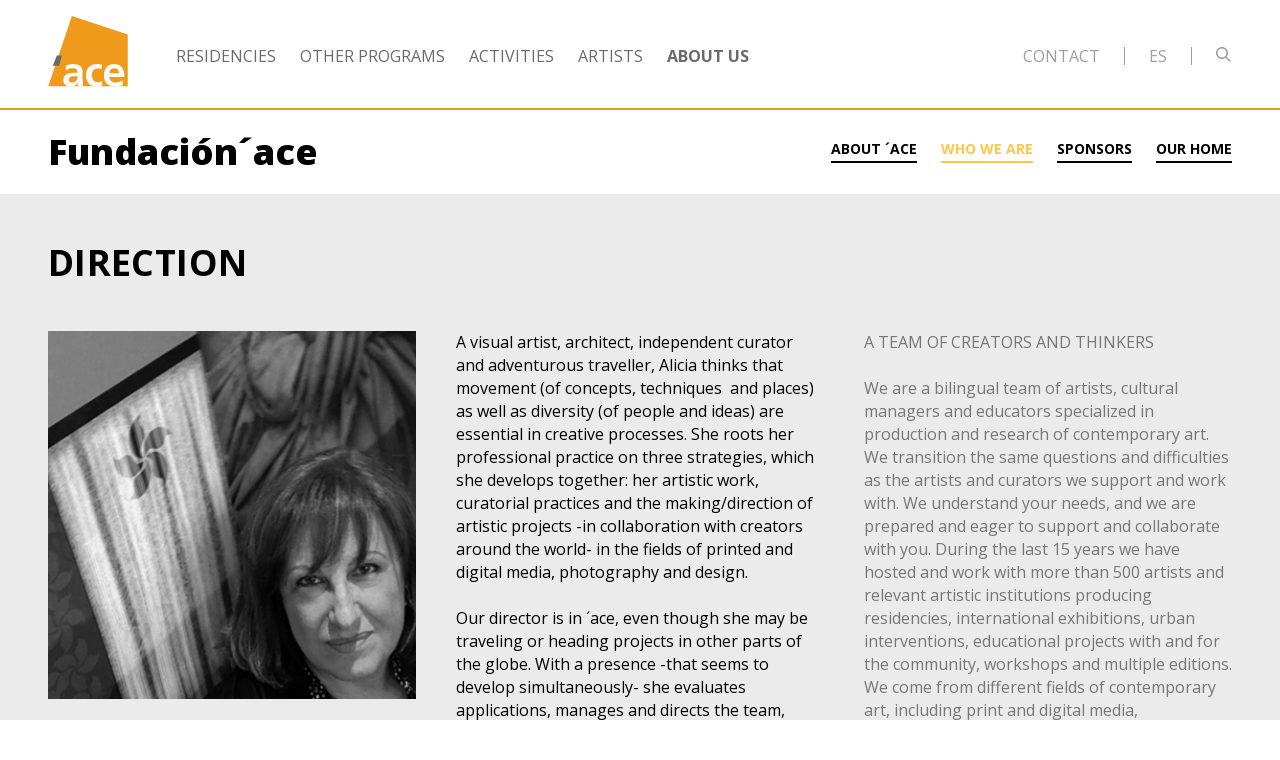

--- FILE ---
content_type: text/html; charset=UTF-8
request_url: https://www.proyectoace.org/en/who-we-are/team/
body_size: 39993
content:
<!doctype html>
<html lang="en-US">
  <head>
  <meta charset="utf-8">
  <meta http-equiv="x-ua-compatible" content="ie=edge">
  <meta name="viewport" content="width=device-width, initial-scale=1, shrink-to-fit=no">
  <link rel="icon" type="image/png" sizes="96x96" href="https://www.proyectoace.org/wp-content/themes/proyecto-ace-2020/dist/images/favicon-96x96.png">
  <link rel="icon" type="image/png" sizes="32x32" href="https://www.proyectoace.org/wp-content/themes/proyecto-ace-2020/dist/images/favicon-32x32.png">
  <link rel="icon" type="image/png" sizes="16x16" href="https://www.proyectoace.org/wp-content/themes/proyecto-ace-2020/dist/images/favicon-16x16.png">
  <title>Who We Are | Proyecto´ace</title>
<link rel="alternate" href="https://www.proyectoace.org/quienes-somos/equipo/" hreflang="es" />
<link rel="alternate" href="https://www.proyectoace.org/en/who-we-are/team/" hreflang="en" />
<meta name="robots" content="index, follow, max-snippet:-1, max-image-preview:large, max-video-preview:-1">
<link rel="canonical" href="https://www.proyectoace.org/en/who-we-are/team/">
<meta property="og:url" content="https://www.proyectoace.org/en/who-we-are/team/">
<meta property="og:site_name" content="Proyecto´ace">
<meta property="og:locale" content="en_US">
<meta property="og:locale:alternate" content="es_LA">
<meta property="og:type" content="article">
<meta property="article:author" content="https://www.facebook.com/ace.proyecto/">
<meta property="article:publisher" content="https://www.facebook.com/ace.proyecto/">
<meta property="og:title" content="Who We Are | Proyecto´ace">
<meta property="og:image" content="https://www.proyectoace.org/wp-content/uploads/2020/05/TEASER-EQUIPO.jpg">
<meta property="og:image:secure_url" content="https://www.proyectoace.org/wp-content/uploads/2020/05/TEASER-EQUIPO.jpg">
<meta property="og:image:width" content="900">
<meta property="og:image:height" content="900">
<meta name="twitter:card" content="summary">
<meta name="twitter:site" content="@Proyectoace">
<meta name="twitter:creator" content="@Proyectoace">
<meta name="twitter:title" content="Who We Are | Proyecto´ace">
<meta name="twitter:image" content="https://www.proyectoace.org/wp-content/uploads/2020/05/TEASER-EQUIPO.jpg">
<link rel='dns-prefetch' href='//fonts.googleapis.com' />
<style id='wp-img-auto-sizes-contain-inline-css' type='text/css'>
img:is([sizes=auto i],[sizes^="auto," i]){contain-intrinsic-size:3000px 1500px}
/*# sourceURL=wp-img-auto-sizes-contain-inline-css */
</style>
<style id='wp-block-library-inline-css' type='text/css'>
:root{--wp-block-synced-color:#7a00df;--wp-block-synced-color--rgb:122,0,223;--wp-bound-block-color:var(--wp-block-synced-color);--wp-editor-canvas-background:#ddd;--wp-admin-theme-color:#007cba;--wp-admin-theme-color--rgb:0,124,186;--wp-admin-theme-color-darker-10:#006ba1;--wp-admin-theme-color-darker-10--rgb:0,107,160.5;--wp-admin-theme-color-darker-20:#005a87;--wp-admin-theme-color-darker-20--rgb:0,90,135;--wp-admin-border-width-focus:2px}@media (min-resolution:192dpi){:root{--wp-admin-border-width-focus:1.5px}}.wp-element-button{cursor:pointer}:root .has-very-light-gray-background-color{background-color:#eee}:root .has-very-dark-gray-background-color{background-color:#313131}:root .has-very-light-gray-color{color:#eee}:root .has-very-dark-gray-color{color:#313131}:root .has-vivid-green-cyan-to-vivid-cyan-blue-gradient-background{background:linear-gradient(135deg,#00d084,#0693e3)}:root .has-purple-crush-gradient-background{background:linear-gradient(135deg,#34e2e4,#4721fb 50%,#ab1dfe)}:root .has-hazy-dawn-gradient-background{background:linear-gradient(135deg,#faaca8,#dad0ec)}:root .has-subdued-olive-gradient-background{background:linear-gradient(135deg,#fafae1,#67a671)}:root .has-atomic-cream-gradient-background{background:linear-gradient(135deg,#fdd79a,#004a59)}:root .has-nightshade-gradient-background{background:linear-gradient(135deg,#330968,#31cdcf)}:root .has-midnight-gradient-background{background:linear-gradient(135deg,#020381,#2874fc)}:root{--wp--preset--font-size--normal:16px;--wp--preset--font-size--huge:42px}.has-regular-font-size{font-size:1em}.has-larger-font-size{font-size:2.625em}.has-normal-font-size{font-size:var(--wp--preset--font-size--normal)}.has-huge-font-size{font-size:var(--wp--preset--font-size--huge)}.has-text-align-center{text-align:center}.has-text-align-left{text-align:left}.has-text-align-right{text-align:right}.has-fit-text{white-space:nowrap!important}#end-resizable-editor-section{display:none}.aligncenter{clear:both}.items-justified-left{justify-content:flex-start}.items-justified-center{justify-content:center}.items-justified-right{justify-content:flex-end}.items-justified-space-between{justify-content:space-between}.screen-reader-text{border:0;clip-path:inset(50%);height:1px;margin:-1px;overflow:hidden;padding:0;position:absolute;width:1px;word-wrap:normal!important}.screen-reader-text:focus{background-color:#ddd;clip-path:none;color:#444;display:block;font-size:1em;height:auto;left:5px;line-height:normal;padding:15px 23px 14px;text-decoration:none;top:5px;width:auto;z-index:100000}html :where(.has-border-color){border-style:solid}html :where([style*=border-top-color]){border-top-style:solid}html :where([style*=border-right-color]){border-right-style:solid}html :where([style*=border-bottom-color]){border-bottom-style:solid}html :where([style*=border-left-color]){border-left-style:solid}html :where([style*=border-width]){border-style:solid}html :where([style*=border-top-width]){border-top-style:solid}html :where([style*=border-right-width]){border-right-style:solid}html :where([style*=border-bottom-width]){border-bottom-style:solid}html :where([style*=border-left-width]){border-left-style:solid}html :where(img[class*=wp-image-]){height:auto;max-width:100%}:where(figure){margin:0 0 1em}html :where(.is-position-sticky){--wp-admin--admin-bar--position-offset:var(--wp-admin--admin-bar--height,0px)}@media screen and (max-width:600px){html :where(.is-position-sticky){--wp-admin--admin-bar--position-offset:0px}}
/*# sourceURL=/wp-includes/css/dist/block-library/common.min.css */
</style>
<link rel='stylesheet' id='sage/google-fonts-css' href='https://fonts.googleapis.com/css2?family=Open+Sans:ital,wght@0,400;0,600;0,700;0,800;1,400;1,700&#038;display=swap' type='text/css' media='all' />
<link rel='stylesheet' id='sage/main.css-css' href='https://www.proyectoace.org/wp-content/themes/proyecto-ace-2020/dist/styles/main_a6e6a935.css' type='text/css' media='all' />

<script async src='https://www.googletagmanager.com/gtag/js?id=G-5J3PTVF3HS'></script><script>
window.dataLayer = window.dataLayer || [];
function gtag(){dataLayer.push(arguments);}gtag('js', new Date());
gtag('set', 'cookie_domain', 'auto');
gtag('set', 'cookie_flags', 'SameSite=None;Secure');

 gtag('config', 'G-5J3PTVF3HS' , {});

</script>
</head>

  <body data-rsssl=1
    data-controller="focus scroll"
    data-action="keydown-&gt;focus#forward mousedown-&gt;focus#forward scroll:lock-&gt;scroll#lock scroll:unlock-&gt;scroll#unlock click-&gt;scroll#maybeScroll"
    class="wp-singular page-template page-template-template-team template-team page page-id-185 page-child parent-pageid-23 wp-theme-proyecto-ace-2020resources font-sans team app-data index-data singular-data page-data page-185-data page-team-data template-team-data"  >

    
    <header
  class="fixed top-0 left-0 w-full z-50 transition-colors duration-300 lg:static"
  data-controller="mobile-nav"
  data-target="scroll.header"
>
  
  <div class="py-3 lg:pt-4 bg-white border-b-2 border-orange">
    <div class="container-fluid">
      <div class="flex items-center lg:overflow-x-hidden">

  
  <div class="header-brand flex flex-no-shrink justify-between items-center w-full lg:block lg:w-auto lg:mb-2">
    <div class="w-12 sm:w-16 lg:w-20 text-gray-600">
      <a class="block" href="https://www.proyectoace.org/en/home-2/">
    <div class="svg-wrapper" style="padding-bottom:89.62%">
      <svg class="block absolute inset-0" viewBox="0 0 106 95" fill="none" xmlns="http://www.w3.org/2000/svg">
<path fill-rule="evenodd" clip-rule="evenodd" d="M31.5008 0L0 93.8857H106V24.8339L31.5008 0Z" fill="#F09A1C"/>
<path fill-rule="evenodd" clip-rule="evenodd" d="M18.169 53.0009L14.5344 66.6295H6.05469L11.3035 53.0009" class="fill-current"/>
<path fill-rule="evenodd" clip-rule="evenodd" d="M32.0256 88.9859C34.3378 88.9859 36.1422 87.977 37.3251 86.4105C38.5683 84.7861 38.9068 82.7161 38.9068 80.4782H35.6381C32.2494 80.4782 27.2242 81.0379 27.2242 85.4576C27.2242 87.921 29.3136 88.9859 32.0256 88.9859V88.9859ZM23.1631 66.4824C26.0969 65.1378 30.0482 64.3007 33.2696 64.3007C42.1256 64.3007 45.7994 67.9373 45.7994 76.4467V80.1429C45.7994 83.0523 45.8511 85.2342 45.9114 87.362C45.9669 89.544 46.0807 91.56 46.2517 93.7998H39.5905C39.3084 92.2891 39.3084 90.385 39.2501 89.49H39.1373C37.3883 92.6789 33.6064 94.4711 30.161 94.4711C25.024 94.4711 20 91.3978 20 85.9074C20 81.5976 22.0893 79.078 24.9685 77.6758C27.8478 76.2807 31.5744 75.9991 34.7366 75.9991H38.9079C38.9079 71.3517 36.8241 69.7891 32.3613 69.7891C29.1492 69.7891 25.9276 71.0162 23.3842 72.9201L23.1631 66.4824Z" fill="#FAFBFB"/>
<path fill-rule="evenodd" clip-rule="evenodd" d="M70.9684 71.186C69.6124 70.5707 68.1474 70.1249 65.8342 70.1249C61.146 70.1249 58.1538 73.8155 58.1538 79.2463C58.1538 84.563 60.6964 88.6492 65.9997 88.6492C68.1474 88.6492 70.517 87.8676 71.8147 87.3099L72.1569 93.5258C69.9548 94.1916 67.696 94.4713 64.5892 94.4713C55.0535 94.4713 50.2531 88.0355 50.2531 79.2463C50.2531 70.9045 55.218 64.3009 64.3089 64.3009C67.3576 64.3009 69.5579 64.6363 71.6454 65.25L70.9684 71.186Z" fill="#FAFBFB"/>
<path fill-rule="evenodd" clip-rule="evenodd" d="M94.2752 76.5608C94.0495 72.9204 92.3568 69.7893 88.1274 69.7893C83.8903 69.7893 81.7444 72.6985 81.4096 76.5608H94.2752ZM99.3594 92.1785C96.5911 93.6872 93.4316 94.4704 89.3695 94.4704C79.7707 94.4704 74.1813 88.9856 74.1813 79.5269C74.1813 71.1851 78.6443 64.3 87.6769 64.3C98.4528 64.3 101.505 71.6347 101.505 81.7089H81.4106C81.7454 86.3563 85.0197 88.9856 89.7025 88.9856C93.3753 88.9856 96.5346 87.6449 99.3594 86.0746V92.1785Z" fill="#FAFBFB"/>
</svg>    </div>
  </a>

    </div>

    
    <div class="relative z-50 ml-auto lg:hidden">
      <button
  class="block hamburger hamburger--slider"
  style="font-size:1px;outline:0;"
  type="button"
  data-target="mobile-nav.trigger"
  data-action="mobile-nav#toggle"
  aria-controls="mobile-nav"
  aria-label="Abrir o cerrar menú de navegación principal"
>
  <span class="hamburger-box">
    <span class="hamburger-inner"></span>
  </span>
</button>
    </div>
  </div>

  
  <div class="hidden flex-grow justify-between w-full text-sm uppercase lg:flex xl:text-base">
    <ul class="flex text-gray-600">
      <li class="mr-6">
      <a
    class=" leading-none tracking wide hover:opacity-75 transition-opacity duration-300"
    href="https://www.proyectoace.org/en/residencies/"
    target=""

      >
    Residencies
  </a>
    </li>
      <li class="mr-6">
      <a
    class=" leading-none tracking wide hover:opacity-75 transition-opacity duration-300"
    href="https://www.proyectoace.org/en/other-programs/"
    target=""

      >
    Other Programs
  </a>
    </li>
      <li class="mr-6">
      <a
    class=" leading-none tracking wide hover:opacity-75 transition-opacity duration-300"
    href="https://www.proyectoace.org/en/actividades/"
    target=""

      >
    Activities
  </a>
    </li>
      <li class="mr-6">
      <a
    class=" leading-none tracking wide hover:opacity-75 transition-opacity duration-300"
    href="https://www.proyectoace.org/en/artistas/"
    target=""

      >
    Artists
  </a>
    </li>
      <li class="mr-6">
      <a
    class=" leading-none tracking wide hover:opacity-75 transition-opacity duration-300 font-bold"
    href="https://www.proyectoace.org/en/who-we-are/"
    target=""

      >
    About Us
  </a>
    </li>
  </ul>

    <div class="flex items-center header-right-menu">
      <ul class="flex text-gray-400">
      <li class="ml-4 xl:ml-6">
      <a
    class=" leading-none tracking wide hover:opacity-75 transition-opacity duration-300"
    href="#contacto"
    target=""

      >
    Contact
  </a>
    </li>
  </ul>

      <div class="w-px mx-4 xl:mx-6 bg-gray-400" style="height:18px"></div>
      <a
    class="uppercase text-gray-400 leading-none tracking wide hover:opacity-75 transition-opacity duration-300"
    href="https://www.proyectoace.org/quienes-somos/equipo/"
    target=""

      >
    es
  </a>

      <div class="w-px mx-4 xl:mx-6 bg-gray-400" style="height:18px"></div>
      <div class="relative w-4 h-6">

  <form
    class="absolute top-0 left-0 mb-0 transition duration-300"
    action="/en"
    data-controller="top-search"
    data-action="submit->top-search#openOrSubmit click@document->top-search#maybeClose"
  >
    <div class="relative flex items-center" data-target="top-search.wrapper">

      
      <button class="block mb-1 mr-4 text-gray-400" type="submit">
        <svg class="block" width="16" height="15" viewBox="0 0 16 15" fill="none" xmlns="http://www.w3.org/2000/svg"><path class="fill-current" fill-rule="evenodd" clip-rule="evenodd" d="M6 10.5C8.48528 10.5 10.5 8.48528 10.5 6C10.5 3.51472 8.48528 1.5 6 1.5C3.51472 1.5 1.5 3.51472 1.5 6C1.5 8.48528 3.51472 10.5 6 10.5ZM6 12C9.31371 12 12 9.31371 12 6C12 2.68629 9.31371 0 6 0C2.68629 0 0 2.68629 0 6C0 9.31371 2.68629 12 6 12Z"/><path class="fill-current" fill-rule="evenodd" clip-rule="evenodd" d="M14 15L9.33301 10.6667L10.3536 9.5675L15.0206 13.9008L14 15Z"/></svg>      </button>

      
      <div class="w-64">
        <div
  class="relative"
  data-controller="form-group"
>
  <label
    class="block absolute inset-0 w-full rounded-none transition duration-150 pt-0 pb-1 pl-0 text-sm text-gray-400 border-0 border-b border-gray-400 rounded-none"
    for="top-search-term-142234375"
    data-target="form-group.label"
  >Search</label>

  <input
    class="block w-full rounded-none transition duration-150 pt-0 pb-1 pl-0 text-sm text-gray-400 border-0 border-b border-gray-400 rounded-none"
    name="s"
    id="top-search-term-142234375"
    data-target="top-search.input form-group.control"
    data-action="focus-&gt;top-search#open focus-&gt;form-group#activate blur-&gt;form-group#deactivate input-&gt;form-group#toggleLabelVisibility control:update-&gt;form-group#toggleLabelVisibility"

                  min-length="3"
                        1
                        tabindex="-1"
                        autocomplete="off"
                        data-target="top-search.input"
                        data-action="focus-&gt;top-search#open"
            >
</div>
      </div>
    </div>

  </form>
</div>
    </div>

  </div>

</div>
    </div>
  </div>

  
  
  <div
    class="fixed inset-0 bg-black text-white fade-out lg:hidden"
    id="mobile-nav"
    data-target="mobile-nav.nav"
    data-action="click->mobile-nav#maybeClose"
  >
    
    <div class="absolute inset-0 overflow-auto">
      <div class="container-fluid">
        <div class="sm:text-lg">

  
  <div class="w-12 py-3 sm:w-16 lg:w-20 text-white">
    <a class="block" href="https://www.proyectoace.org/en/home-2/">
    <div class="svg-wrapper" style="padding-bottom:89.62%">
      <svg class="block absolute inset-0" viewBox="0 0 106 95" fill="none" xmlns="http://www.w3.org/2000/svg">
<path fill-rule="evenodd" clip-rule="evenodd" d="M31.5008 0L0 93.8857H106V24.8339L31.5008 0Z" fill="#F09A1C"/>
<path fill-rule="evenodd" clip-rule="evenodd" d="M18.169 53.0009L14.5344 66.6295H6.05469L11.3035 53.0009" class="fill-current"/>
<path fill-rule="evenodd" clip-rule="evenodd" d="M32.0256 88.9859C34.3378 88.9859 36.1422 87.977 37.3251 86.4105C38.5683 84.7861 38.9068 82.7161 38.9068 80.4782H35.6381C32.2494 80.4782 27.2242 81.0379 27.2242 85.4576C27.2242 87.921 29.3136 88.9859 32.0256 88.9859V88.9859ZM23.1631 66.4824C26.0969 65.1378 30.0482 64.3007 33.2696 64.3007C42.1256 64.3007 45.7994 67.9373 45.7994 76.4467V80.1429C45.7994 83.0523 45.8511 85.2342 45.9114 87.362C45.9669 89.544 46.0807 91.56 46.2517 93.7998H39.5905C39.3084 92.2891 39.3084 90.385 39.2501 89.49H39.1373C37.3883 92.6789 33.6064 94.4711 30.161 94.4711C25.024 94.4711 20 91.3978 20 85.9074C20 81.5976 22.0893 79.078 24.9685 77.6758C27.8478 76.2807 31.5744 75.9991 34.7366 75.9991H38.9079C38.9079 71.3517 36.8241 69.7891 32.3613 69.7891C29.1492 69.7891 25.9276 71.0162 23.3842 72.9201L23.1631 66.4824Z" fill="#FAFBFB"/>
<path fill-rule="evenodd" clip-rule="evenodd" d="M70.9684 71.186C69.6124 70.5707 68.1474 70.1249 65.8342 70.1249C61.146 70.1249 58.1538 73.8155 58.1538 79.2463C58.1538 84.563 60.6964 88.6492 65.9997 88.6492C68.1474 88.6492 70.517 87.8676 71.8147 87.3099L72.1569 93.5258C69.9548 94.1916 67.696 94.4713 64.5892 94.4713C55.0535 94.4713 50.2531 88.0355 50.2531 79.2463C50.2531 70.9045 55.218 64.3009 64.3089 64.3009C67.3576 64.3009 69.5579 64.6363 71.6454 65.25L70.9684 71.186Z" fill="#FAFBFB"/>
<path fill-rule="evenodd" clip-rule="evenodd" d="M94.2752 76.5608C94.0495 72.9204 92.3568 69.7893 88.1274 69.7893C83.8903 69.7893 81.7444 72.6985 81.4096 76.5608H94.2752ZM99.3594 92.1785C96.5911 93.6872 93.4316 94.4704 89.3695 94.4704C79.7707 94.4704 74.1813 88.9856 74.1813 79.5269C74.1813 71.1851 78.6443 64.3 87.6769 64.3C98.4528 64.3 101.505 71.6347 101.505 81.7089H81.4106C81.7454 86.3563 85.0197 88.9856 89.7025 88.9856C93.3753 88.9856 96.5346 87.6449 99.3594 86.0746V92.1785Z" fill="#FAFBFB"/>
</svg>    </div>
  </a>

  </div>

  
  <div class="h-10"></div>

  
  <div class="text-xl sm:text-2xl uppercase">
    <ul class="">
      <li class="mb-2">
      <a
    class=" leading-none tracking wide hover:opacity-75 transition-opacity duration-300"
    href="https://www.proyectoace.org/en/residencies/"
    target=""

      >
    Residencies
  </a>
    </li>
      <li class="mb-2">
      <a
    class=" leading-none tracking wide hover:opacity-75 transition-opacity duration-300"
    href="https://www.proyectoace.org/en/other-programs/"
    target=""

      >
    Other Programs
  </a>
    </li>
      <li class="mb-2">
      <a
    class=" leading-none tracking wide hover:opacity-75 transition-opacity duration-300"
    href="https://www.proyectoace.org/en/actividades/"
    target=""

      >
    Activities
  </a>
    </li>
      <li class="mb-2">
      <a
    class=" leading-none tracking wide hover:opacity-75 transition-opacity duration-300"
    href="https://www.proyectoace.org/en/artistas/"
    target=""

      >
    Artists
  </a>
    </li>
      <li class="mb-2">
      <a
    class=" leading-none tracking wide hover:opacity-75 transition-opacity duration-300 font-bold"
    href="https://www.proyectoace.org/en/who-we-are/"
    target=""

      >
    About Us
  </a>
    </li>
  </ul>
    <ul class="">
      <li class="mb-2">
      <a
    class=" leading-none tracking wide hover:opacity-75 transition-opacity duration-300"
    href="#contacto"
    target=""

      >
    Contact
  </a>
    </li>
  </ul>
  </div>

  
  <div class="h-10"></div>

  
      <div class="h-10"></div>
    <ul class="flex">
      <li class="mr-6">

              <a
    class=" leading-none tracking wide hover:opacity-75 transition-opacity duration-300"
    href="https://www.proyectoace.org/quienes-somos/equipo/"
    target=""

      >
    Español
  </a>
      
    </li>
      <li class="mr-6">

              <span class="underline">English</span>
      
    </li>
  </ul>
  
  
  <div class="h-10"></div>

  
  <ul class="flex items-center">

      <li class="mr-4">Follow us</li>
  
  
    <li class="mr-4">
      <a
    class="block hover:opacity-75 transition-opacity duration-300"
    href="https://www.facebook.com/ace.proyecto/"
    target="_blank"

      >
    <svg class="block w-5 h-5 sm:w-6 h-6 text-white" viewBox="0 0 17 17" fill="none"
  xmlns="http://www.w3.org/2000/svg">
  <path class="fill-current" fill-rule="evenodd" clip-rule="evenodd" d="M8.87302 16.447H0.916856C0.410342 16.447 0 16.0405 0 15.5392V0.907743C0 0.406327 0.410406 0 0.916856 0H15.6952C16.2015 0 16.612 0.406327 16.612 0.907743V15.5392C16.612 16.0406 16.2015 16.447 15.6952 16.447H11.462V10.0778H13.6213L13.9447 7.59565H11.462V6.01093C11.462 5.29227 11.6636 4.80254 12.7045 4.80254L14.0321 4.80196V2.58187C13.8025 2.55162 13.0144 2.48404 12.0975 2.48404C10.1835 2.48404 8.87302 3.6408 8.87302 5.7651V7.59565H6.70818V10.0778H8.87302V16.447Z"/>
</svg>
  </a>
    </li>

    
    <li class="mr-4">
      <a
    class="block hover:opacity-75 transition-opacity duration-300"
    href="https://www.instagram.com/proyectoace/"
    target="_blank"

      >
    <svg class="block w-5 h-5 sm:w-6 h-6 text-white" viewBox="0 0 18 17" fill="none" xmlns="http://www.w3.org/2000/svg">
<path class="fill-current" fill-rule="evenodd" clip-rule="evenodd" d="M8.74938 0C6.49359 0 6.21073 0.00946656 5.32481 0.0494872C4.44073 0.08941 3.83694 0.228438 3.30862 0.43174C2.76242 0.641865 2.29922 0.923055 1.83743 1.38022C1.37567 1.83743 1.09166 2.29603 0.879431 2.8368C0.674089 3.35988 0.533666 3.95767 0.493343 4.83297C0.452921 5.7101 0.443359 5.99014 0.443359 8.22353C0.443359 10.4569 0.452921 10.7369 0.493343 11.6141C0.533666 12.4894 0.674089 13.0872 0.879431 13.6102C1.09166 14.151 1.37567 14.6096 1.83743 15.0668C2.29922 15.524 2.76242 15.8052 3.30862 16.0153C3.83694 16.2186 4.44073 16.3576 5.32481 16.3975C6.21073 16.4376 6.49359 16.447 8.74938 16.447C11.0051 16.447 11.288 16.4376 12.1739 16.3975C13.058 16.3576 13.6618 16.2186 14.1901 16.0153C14.7363 15.8052 15.1995 15.524 15.6613 15.0668C16.1231 14.6096 16.4071 14.151 16.6193 13.6102C16.8246 13.0872 16.9651 12.4894 17.0054 11.6141C17.0458 10.7369 17.0554 10.4569 17.0554 8.22353C17.0554 5.99014 17.0458 5.7101 17.0054 4.83297C16.9651 3.95767 16.8246 3.35988 16.6193 2.8368C16.4071 2.29603 16.1231 1.83743 15.6613 1.38022C15.1995 0.923055 14.7363 0.641865 14.1901 0.43174C13.6618 0.228438 13.058 0.08941 12.1739 0.0494872C11.288 0.00946656 11.0051 0 8.74938 0ZM8.74937 1.48172C10.9671 1.48172 11.2299 1.49011 12.1057 1.52967C12.9155 1.56623 13.3553 1.7002 13.648 1.81282C14.0357 1.962 14.3124 2.1402 14.603 2.42798C14.8937 2.71573 15.0737 2.98967 15.2244 3.37353C15.3381 3.6633 15.4734 4.09873 15.5104 4.90051C15.5503 5.76765 15.5588 6.02775 15.5588 8.22354C15.5588 10.4193 15.5503 10.6794 15.5104 11.5465C15.4734 12.3483 15.3381 12.7837 15.2244 13.0735C15.0737 13.4574 14.8937 13.7313 14.603 14.0191C14.3124 14.3068 14.0357 14.485 13.648 14.6342C13.3553 14.7468 12.9155 14.8808 12.1057 14.9174C11.23 14.9569 10.9673 14.9653 8.74937 14.9653C6.53139 14.9653 6.26875 14.9569 5.39301 14.9174C4.58318 14.8808 4.14339 14.7468 3.85071 14.6342C3.463 14.485 3.18631 14.3068 2.89567 14.0191C2.60504 13.7313 2.42502 13.4574 2.27434 13.0735C2.16059 12.7837 2.02528 12.3483 1.98835 11.5465C1.94839 10.6794 1.93992 10.4193 1.93992 8.22354C1.93992 6.02775 1.94839 5.76765 1.98835 4.90051C2.02528 4.09873 2.16059 3.6633 2.27434 3.37353C2.42502 2.98967 2.605 2.71573 2.89567 2.42798C3.18631 2.1402 3.463 1.962 3.85071 1.81282C4.14339 1.7002 4.58318 1.56623 5.39301 1.52967C6.26885 1.49011 6.53156 1.48172 8.74937 1.48172ZM4.48414 8.22353C4.48414 5.89126 6.39374 4.00063 8.7494 4.00063C11.105 4.00063 13.0146 5.89126 13.0146 8.22353C13.0146 10.5558 11.105 12.4464 8.7494 12.4464C6.39374 12.4464 4.48414 10.5558 4.48414 8.22353ZM8.74938 10.9647C7.22027 10.9647 5.9807 9.73743 5.9807 8.22353C5.9807 6.7096 7.22027 5.48235 8.74938 5.48235C10.2785 5.48235 11.518 6.7096 11.518 8.22353C11.518 9.73743 10.2785 10.9647 8.74938 10.9647ZM13.1831 4.8206C13.7336 4.8206 14.1799 4.37881 14.1799 3.83379C14.1799 3.28878 13.7336 2.84695 13.1831 2.84695C12.6327 2.84695 12.1864 3.28878 12.1864 3.83379C12.1864 4.37881 12.6327 4.8206 13.1831 4.8206Z"/>
</svg>
  </a>
    </li>

    
    <li class="">
      <a
    class="block hover:opacity-75 transition-opacity duration-300"
    href="https://twitter.com/@Proyectoace"
    target="_blank"

      >
    <svg class="block w-5 h-5 sm:w-6 h-6 text-white" viewBox="0 0 17 14" fill="none" xmlns="http://www.w3.org/2000/svg">
<path class="fill-current" fill-rule="evenodd" clip-rule="evenodd" d="M17.0007 1.68112C16.3903 1.95633 15.7331 2.14244 15.0438 2.2256C15.7477 1.79794 16.2879 1.11982 16.5424 0.312021C15.8833 0.708001 15.1549 0.996077 14.3768 1.15051C13.7567 0.478333 12.8704 0.0585938 11.8894 0.0585938C10.0086 0.0585938 8.4826 1.60787 8.4826 3.51847C8.4826 3.78972 8.51186 4.05304 8.57036 4.30647C5.73782 4.16194 3.22706 2.78591 1.54509 0.690182C1.2516 1.20298 1.08389 1.79794 1.08389 2.4315C1.08389 3.63133 1.6855 4.69057 2.6001 5.31127C2.04237 5.29444 1.51584 5.13704 1.05561 4.87965V4.92222C1.05561 6.5992 2.23055 7.998 3.79064 8.31478C3.50495 8.39596 3.20366 8.43654 2.89261 8.43654C2.67323 8.43654 2.45871 8.41576 2.25103 8.37517C2.68493 9.74922 3.94275 10.7501 5.43458 10.7768C4.26842 11.7054 2.79803 12.2587 1.20187 12.2587C0.926902 12.2587 0.654862 12.2429 0.388672 12.2112C1.89708 13.1913 3.68923 13.7645 5.61302 13.7645C11.8826 13.7645 15.3099 8.49297 15.3099 3.92039C15.3099 3.76992 15.307 3.61945 15.3012 3.47194C15.9671 2.9839 16.5453 2.37508 17.0007 1.68112Z"/>
</svg>
  </a>
    </li>

    </ul>

  
  <div class="h-10"></div>

</div>
      </div>
    </div>

    
    <div class="absolute bottom-0 left-0 w-full h-24 -mb-24 bg-black"></div>
  </div>

</header>



<div class="sm:hidden" style="height:64px"></div>
<div class="hidden sm:block lg:hidden" style="height:79px"></div>


<nav
  class="hidden fixed top-0 left-0 z-50 w-full py-2 text-gray-800 border-b border-gray-500 bg-white -translateY-100% transition-all duration-500 lg:flex"
  data-controller="scroll-nav"
>
  <div class="container-fluid flex items-center">

    
    <div class="header-brand">
      <div class="w-16 text-gray-600">
        <a class="block" href="https://www.proyectoace.org/en/home-2/">
    <div class="svg-wrapper" style="padding-bottom:89.62%">
      <svg class="block absolute inset-0" viewBox="0 0 106 95" fill="none" xmlns="http://www.w3.org/2000/svg">
<path fill-rule="evenodd" clip-rule="evenodd" d="M31.5008 0L0 93.8857H106V24.8339L31.5008 0Z" fill="#F09A1C"/>
<path fill-rule="evenodd" clip-rule="evenodd" d="M18.169 53.0009L14.5344 66.6295H6.05469L11.3035 53.0009" class="fill-current"/>
<path fill-rule="evenodd" clip-rule="evenodd" d="M32.0256 88.9859C34.3378 88.9859 36.1422 87.977 37.3251 86.4105C38.5683 84.7861 38.9068 82.7161 38.9068 80.4782H35.6381C32.2494 80.4782 27.2242 81.0379 27.2242 85.4576C27.2242 87.921 29.3136 88.9859 32.0256 88.9859V88.9859ZM23.1631 66.4824C26.0969 65.1378 30.0482 64.3007 33.2696 64.3007C42.1256 64.3007 45.7994 67.9373 45.7994 76.4467V80.1429C45.7994 83.0523 45.8511 85.2342 45.9114 87.362C45.9669 89.544 46.0807 91.56 46.2517 93.7998H39.5905C39.3084 92.2891 39.3084 90.385 39.2501 89.49H39.1373C37.3883 92.6789 33.6064 94.4711 30.161 94.4711C25.024 94.4711 20 91.3978 20 85.9074C20 81.5976 22.0893 79.078 24.9685 77.6758C27.8478 76.2807 31.5744 75.9991 34.7366 75.9991H38.9079C38.9079 71.3517 36.8241 69.7891 32.3613 69.7891C29.1492 69.7891 25.9276 71.0162 23.3842 72.9201L23.1631 66.4824Z" fill="#FAFBFB"/>
<path fill-rule="evenodd" clip-rule="evenodd" d="M70.9684 71.186C69.6124 70.5707 68.1474 70.1249 65.8342 70.1249C61.146 70.1249 58.1538 73.8155 58.1538 79.2463C58.1538 84.563 60.6964 88.6492 65.9997 88.6492C68.1474 88.6492 70.517 87.8676 71.8147 87.3099L72.1569 93.5258C69.9548 94.1916 67.696 94.4713 64.5892 94.4713C55.0535 94.4713 50.2531 88.0355 50.2531 79.2463C50.2531 70.9045 55.218 64.3009 64.3089 64.3009C67.3576 64.3009 69.5579 64.6363 71.6454 65.25L70.9684 71.186Z" fill="#FAFBFB"/>
<path fill-rule="evenodd" clip-rule="evenodd" d="M94.2752 76.5608C94.0495 72.9204 92.3568 69.7893 88.1274 69.7893C83.8903 69.7893 81.7444 72.6985 81.4096 76.5608H94.2752ZM99.3594 92.1785C96.5911 93.6872 93.4316 94.4704 89.3695 94.4704C79.7707 94.4704 74.1813 88.9856 74.1813 79.5269C74.1813 71.1851 78.6443 64.3 87.6769 64.3C98.4528 64.3 101.505 71.6347 101.505 81.7089H81.4106C81.7454 86.3563 85.0197 88.9856 89.7025 88.9856C93.3753 88.9856 96.5346 87.6449 99.3594 86.0746V92.1785Z" fill="#FAFBFB"/>
</svg>    </div>
  </a>

      </div>
    </div>

    
    <div class="flex-grow flex justify-between w-full mt-1 text-sm uppercase lg:overflow-hidden">
      <ul class="flex">
      <li class="mr-6">
      <a
    class=" leading-none tracking wide hover:opacity-75 transition-opacity duration-300"
    href="https://www.proyectoace.org/en/residencies/"
    target=""

      >
    Residencies
  </a>
    </li>
      <li class="mr-6">
      <a
    class=" leading-none tracking wide hover:opacity-75 transition-opacity duration-300"
    href="https://www.proyectoace.org/en/other-programs/"
    target=""

      >
    Other Programs
  </a>
    </li>
      <li class="mr-6">
      <a
    class=" leading-none tracking wide hover:opacity-75 transition-opacity duration-300"
    href="https://www.proyectoace.org/en/actividades/"
    target=""

      >
    Activities
  </a>
    </li>
      <li class="mr-6">
      <a
    class=" leading-none tracking wide hover:opacity-75 transition-opacity duration-300"
    href="https://www.proyectoace.org/en/artistas/"
    target=""

      >
    Artists
  </a>
    </li>
      <li class="mr-6">
      <a
    class=" leading-none tracking wide hover:opacity-75 transition-opacity duration-300 font-bold"
    href="https://www.proyectoace.org/en/who-we-are/"
    target=""

      >
    About Us
  </a>
    </li>
  </ul>

      <div class="flex items-center header-right-menu">
        <ul class="flex text-gray-400">
      <li class="ml-4 xl:ml-6">
      <a
    class=" leading-none tracking wide hover:opacity-75 transition-opacity duration-300"
    href="#contacto"
    target=""

      >
    Contact
  </a>
    </li>
  </ul>

        <div class="w-px mx-4 xl:mx-6 bg-gray-400" style="height:18px"></div>
        <a
    class="uppercase text-gray-400 leading-none tracking wide hover:opacity-75 transition-opacity duration-300"
    href="https://www.proyectoace.org/quienes-somos/equipo/"
    target=""

      >
    es
  </a>

        <div class="w-px mx-4 xl:mx-6 bg-gray-400" style="height:18px"></div>
        <div class="relative w-4 h-6">

  <form
    class="absolute top-0 left-0 mb-0 transition duration-300"
    action="/en"
    data-controller="top-search"
    data-action="submit->top-search#openOrSubmit click@document->top-search#maybeClose"
  >
    <div class="relative flex items-center" data-target="top-search.wrapper">

      
      <button class="block mb-1 mr-4 text-gray-400" type="submit">
        <svg class="block" width="16" height="15" viewBox="0 0 16 15" fill="none" xmlns="http://www.w3.org/2000/svg"><path class="fill-current" fill-rule="evenodd" clip-rule="evenodd" d="M6 10.5C8.48528 10.5 10.5 8.48528 10.5 6C10.5 3.51472 8.48528 1.5 6 1.5C3.51472 1.5 1.5 3.51472 1.5 6C1.5 8.48528 3.51472 10.5 6 10.5ZM6 12C9.31371 12 12 9.31371 12 6C12 2.68629 9.31371 0 6 0C2.68629 0 0 2.68629 0 6C0 9.31371 2.68629 12 6 12Z"/><path class="fill-current" fill-rule="evenodd" clip-rule="evenodd" d="M14 15L9.33301 10.6667L10.3536 9.5675L15.0206 13.9008L14 15Z"/></svg>      </button>

      
      <div class="w-64">
        <div
  class="relative"
  data-controller="form-group"
>
  <label
    class="block absolute inset-0 w-full rounded-none transition duration-150 pt-0 pb-1 pl-0 text-sm text-gray-400 border-0 border-b border-gray-400 rounded-none"
    for="top-search-term-1279056929"
    data-target="form-group.label"
  >Search</label>

  <input
    class="block w-full rounded-none transition duration-150 pt-0 pb-1 pl-0 text-sm text-gray-400 border-0 border-b border-gray-400 rounded-none"
    name="s"
    id="top-search-term-1279056929"
    data-target="top-search.input form-group.control"
    data-action="focus-&gt;top-search#open focus-&gt;form-group#activate blur-&gt;form-group#deactivate input-&gt;form-group#toggleLabelVisibility control:update-&gt;form-group#toggleLabelVisibility"

                  min-length="3"
                        1
                        tabindex="-1"
                        autocomplete="off"
                        data-target="top-search.input"
                        data-action="focus-&gt;top-search#open"
            >
</div>
      </div>
    </div>

  </form>
</div>
      </div>
    </div>

  </div>
</nav>




    <div role="document">
      <main class="main">
        
  
  <div class="py-4 md:py-6 bg-white">
  <div class="container-fluid">
    <div class="flex flex-wrap justify-between items-center">

      
      <div class="flex-no-shrink pr-4 sm:pr-8 lg:pr-12">
        <p class="text-xl sm:text-2xl font-extrabold leading-none lg:text-4xl ">Fundación´ace</p>
      </div>

      <div class="w-full mt-2 sm:w-64 sm:mt-0 sm:ml-auto md:w-full md:max-w-lg lg:max-w-xl xl:max-w-2xl">
    <div class="relative flex items-center py-1 text-xs lg:text-sm" style="bottom:2px">

      <div class="w-full lg:hidden">
        <nav
  class="relative"
  data-controller="dropdown-menu"
  data-action="click@document->dropdown-menu#handleCloseClicks"
  data-dropdown-menu-open-label="Open menu"
  data-dropdown-menu-close-label="Close menu"
>
  
  
  <div
    class="pr-8 text-sm leading-loose border-b border-black bg-transparent bg-select-underline user-select-none cursor-pointer lg:text-base"
    aria-hidden="true"
    data-target="dropdown-menu.fauxLabel"
    data-action="click->dropdown-menu#toggleMenu"
  >Who We Are</div>

  
  
  <button
    class="sr-only block w-full pr-8 text-left text-sm leading-loose border-b border-black bg-transparent bg-select-underline lg:text-base"
    type="button"
    aria-expanded="false"
    aria-controls="residency-links-menu"
    data-target="dropdown-menu.trigger"
    data-action="dropdown-menu#toggleMenu focus->dropdown-menu#hideFauxLabel blur->dropdown-menu#showFauxLabel"
  >Open menu</button>

  
  <ul
    class="hidden absolute left-0 z-40 w-full text-sm bg-black-transparent text-white"
    id="residency-links-menu"
    data-target="dropdown-menu.menu"
  >
          <li class="py-2 lg:py-3 px-4 tracking-wider uppercase break-words border-b border-gray-400 ">
        <a
    class=""
    href="https://www.proyectoace.org/en/who-we-are/"
    target=""

      >
    About ´ace
  </a>
      </li>
          <li class="py-2 lg:py-3 px-4 tracking-wider uppercase break-words border-b border-gray-400 font-bold">
        <a
    class=""
    href="https://www.proyectoace.org/en/who-we-are/team/"
    target=""

      >
    Who We Are
  </a>
      </li>
          <li class="py-2 lg:py-3 px-4 tracking-wider uppercase break-words border-b border-gray-400 ">
        <a
    class=""
    href="https://www.proyectoace.org/en/who-we-are/sponsors/"
    target=""

      >
    Sponsors
  </a>
      </li>
          <li class="py-2 lg:py-3 px-4 tracking-wider uppercase break-words  ">
        <a
    class=""
    href="https://www.proyectoace.org/en/who-we-are/our-house/"
    target=""

      >
    Our Home
  </a>
      </li>
      </ul>

</nav>
      </div>

      <div class="hidden ml-auto lg:block">
        <ul class="flex items-center mt-1">
                      <li class="ml-6 pb-1 leading-tight font-bold uppercase border-b-2 border-current transition-color duration-300 hover:text-yellow text-black">
              <a
    class=""
    href="https://www.proyectoace.org/en/who-we-are/"
    target=""

      >
    About ´ace
  </a>
            </li>
                      <li class="ml-6 pb-1 leading-tight font-bold uppercase border-b-2 border-current transition-color duration-300 hover:text-yellow text-yellow">
              <a
    class=""
    href="https://www.proyectoace.org/en/who-we-are/team/"
    target=""

      >
    Who We Are
  </a>
            </li>
                      <li class="ml-6 pb-1 leading-tight font-bold uppercase border-b-2 border-current transition-color duration-300 hover:text-yellow text-black">
              <a
    class=""
    href="https://www.proyectoace.org/en/who-we-are/sponsors/"
    target=""

      >
    Sponsors
  </a>
            </li>
                      <li class="ml-6 pb-1 leading-tight font-bold uppercase border-b-2 border-current transition-color duration-300 hover:text-yellow text-black">
              <a
    class=""
    href="https://www.proyectoace.org/en/who-we-are/our-house/"
    target=""

      >
    Our Home
  </a>
            </li>
                  </ul>
      </div>

    </div>
  </div>

    </div>
  </div>
</div>

  
  <div class="container-fluid bg-gray-200" data-controller="director-content">
  <div class="w-full h-8 lg:h-12"></div>

  
  <h2 class="text-xl leading-tight tracking-wide font-bold uppercase lg:text-4xl">DIRECTION</h2>

  <div class="w-full h-8 lg:h-12"></div>

  
  <div class="row">

    <div class="col mb-6 sm:w-1/2 sm:mb-0 lg:w-1/3">
      <div data-target="director-content.firstColumn">
        
        <div class="relative mb-4 lg:mb-6" style="padding-bottom:100%">
          <div class="absolute top-0 left-0 w-full h-full">
    <img
    class=" block w-full h-full object-cover lazyload"
    sizes="auto"
    alt=""

          data-src="https://www.proyectoace.org/wp-content/uploads/2020/04/DIRECCION-ALICIA-web.jpg"
      data-srcset="https://www.proyectoace.org/wp-content/uploads/2020/04/DIRECCION-ALICIA-web.jpg 900w, https://www.proyectoace.org/wp-content/uploads/2020/04/DIRECCION-ALICIA-web-300x300.jpg 300w, https://www.proyectoace.org/wp-content/uploads/2020/04/DIRECCION-ALICIA-web-150x150.jpg 150w, https://www.proyectoace.org/wp-content/uploads/2020/04/DIRECCION-ALICIA-web-768x768.jpg 768w"
    
          style=" object-position: 50% 50%;"
      >
  </div>

                      <a
              class="absolute inset-0 flex justify-center items-center opacity-0 hover:opacity-100 transition-opacity duration-300"
              href="https://www.proyectoace.org/en/artistas/alicia-candiani-2/"
              target="_blank"
            >
              <div class="absolute inset-0 bg-orange opacity-85"></div>
              <div class="relative underline text-white lg:text-lg">View profile</div>
            </a>
                  </div>

        
        <div class="mb-4 leading-tight tracking-wide lg:text-xl">
          <h3 class="font-bold">Alicia Candiani</h3>
          <p >Founding Director</p>
        </div>
                  <p class="text-sm lg:text-base">
            <a class="underline" href="mailto:alicia@proyectoace.org">alicia@proyectoace.org</a>
          </p>
              </div>
    </div>

    
    <div class="col mb-6 sm:w-1/2 lg:w-1/3 lg:mb-0">
      <div class="relative min-h-full">

        <div class="director-content-wrapper" data-target="director-content.mainContent">
          <div class="wysiwyg"><p>A visual artist, architect, independent curator and adventurous traveller, Alicia thinks that movement (of concepts, techniques  and places) as well as diversity (of people and ideas) are essential in creative processes. She roots her professional practice on three strategies, which she develops together: her artistic work, curatorial practices and the making/direction of artistic projects -in collaboration with creators around the world- in the fields of printed and digital media, photography and design.</p>
<p>Our director is in ´ace, even though she may be traveling or heading projects in other parts of the globe. With a presence -that seems to develop simultaneously- she evaluates applications, manages and directs the team, reviews portfolios, provides technical guidance and works in the exhibitions´ design and curatorship. She advises, beyond each residence, on the next steps that each artist can take in their career to expand it globally. Her comprehensive gaze, product of her training in different disciplines of art, theory and design, helps artists to think their work differently as well as to generate international networks with other spaces and actors of the international art and residences circuits.</p>
<p>Belonging to a large family, she likes to be surrounded by people, knows how to share and is a good hostess. The artists, creators and thinkers who meet her are inspired by the inexhaustible energy and enthusiasm of this generator of dreams that become reality.</p>
</div>
        </div>

        
        <div class="absolute bottom-0 left-0 w-full fade-out main-info-trigger" data-target="director-content.trigger">
          <div class="bgi-gradient-transparent-gray-200"></div>
          <div class="pb-px bg-gray-200">
            <button
  class="flex items-center text-sm lg:text-base"
  style="color:inherit"
  type="button"
  data-action="director-content#expand"
>
  <span class="block mr-2">Read more</span>
  <svg class="block w-2 h-2" viewBox="0 0 6 5" xmlns="http://www.w3.org/2000/svg"><path class="fill-current" fill-rule="evenodd" clip-rule="evenodd" d="M5.7735 0L2.88675 5L0 0H5.7735Z"/></svg></button>
          </div>
        </div>

      </div>
    </div>

    
    <div class="col hidden sm:block sm:w-1/2 lg:hidden"></div>

    
    <div class="col sm:w-1/2 lg:w-1/3">
      <div class="wysiwyg text-gray-500"><p>A TEAM OF CREATORS AND THINKERS</p>
<p>We are a bilingual team of artists, cultural managers and educators specialized in production and research of contemporary art. We transition the same questions and difficulties as the artists and curators we support and work with. We understand your needs, and we are prepared and eager to support and collaborate with you. During the last 15 years we have hosted and work with more than 500 artists and relevant artistic institutions producing residencies, international exhibitions, urban interventions, educational projects with and for the community, workshops and multiple editions. We come from different fields of contemporary art, including print and digital media, photography, performance, design, installations and curatorial practice with a focus on expanded field artistic practices.</p>
<p><strong>´ace</strong> team distinctive way of working is rooted in the vision of its founder, who in her university years participated in the “Total Workshop” at the School of Architecture and Urbanism, National University of Córdoba in Argentina. This was an unprecedented political and pedagogical experience in Argentine and Latin American higher education, in which professors taught and students learned inside of a non-hierarchical structure, where individuals with different levels of knowledge worked collaboratively as a team. Many years later, without being aware of it at the beginning, Alicia have applied this format to the ´ace residency programs, which have been developing a unique and collaborative way of artistic production. Here, there are no artistic hierarchies. A horizontal structure embraces all the participants: the team, residents (whether they are emerging or career artists), visiting artists and volunteers. All of them are required to contribute to the same subject but in different degrees, according to their knowledge and experience. This apply for both personal and group projects. At the end, those with the most refined skills are responsible for the final synthesis and all of us for a reflective and critical vision.</p>
</div>
    </div>

  </div>

  <div class="w-full h-8 lg:h-12"></div>
  <div class="w-full h-4 lg:h-8"></div>
</div>
  <div class="container-fluid">
  <div class="w-full h-8 lg:h-12"></div>

  
  <h2 class="text-xl leading-tight tracking-wide font-bold uppercase lg:text-4xl">STAFF 2026</h2>

  <div class="w-full h-8 lg:h-12"></div>

  
  <div class="row">
          <div class="col mb-12 sm:w-1/2 lg:w-1/3">
        <div class="relative mb-6 bg-gray-300" style="padding-bottom:100%">
      <div class="absolute top-0 left-0 w-full h-full">
    <img
    class=" block w-full h-full object-cover lazyload"
    sizes="auto"
    alt=""

          data-src="https://www.proyectoace.org/wp-content/uploads/2022/10/EQUIPO-SEBI3.jpg"
      data-srcset="https://www.proyectoace.org/wp-content/uploads/2022/10/EQUIPO-SEBI3.jpg 900w, https://www.proyectoace.org/wp-content/uploads/2022/10/EQUIPO-SEBI3-300x300.jpg 300w, https://www.proyectoace.org/wp-content/uploads/2022/10/EQUIPO-SEBI3-150x150.jpg 150w, https://www.proyectoace.org/wp-content/uploads/2022/10/EQUIPO-SEBI3-768x768.jpg 768w"
    
          style=" object-position: 50% 50%;"
      >
  </div>
  
      <a
      class="absolute inset-0 flex justify-center items-center opacity-0 hover:opacity-100 transition-opacity duration-300"
      href="https://www.proyectoace.org/en/artistas/sebastian-podbersich-2/"
      target="_blank"
    >
      <div class="absolute inset-0 bg-orange opacity-85"></div>
      <div class="relative underline text-white lg:text-lg">View profile</div>
    </a>
  </div>


<div class="mb-8 leading-tight tracking-wide lg:text-xl">
  <h3 class="font-bold">Sebastián Podbersich</h3>
  <p>Workshop Coordinator</p>
</div>


<div class="wysiwyg"><p>With studies in Visual Arts, specializing in Printmaking and Print Media, his knowledge and passion for formulas, procedures and reactions -from the combination of elements- allows Sebastián to develop and apply his knowledge in the workshop, while seeks to produce the ideas that arise  working in collaboration with the artists in residence. In addition, in his personal work he expands printmaking allowing himself to investigate and produce in fields that go through two-dimensionality.</p>
<p>Amateur scientist and foodie, his techniques go beyond the workshop into the kitchen, another area where his skills and love for making, makes us delight with incredible meals and desserts.</p>
<p><a href="mailto:ace.taller@proyectoace.org">ace.taller@proyectoace.org</a></p>
</div>
      </div>
          <div class="col mb-12 sm:w-1/2 lg:w-1/3">
        <div class="relative mb-6 bg-gray-300" style="padding-bottom:100%">
      <div class="absolute top-0 left-0 w-full h-full">
    <img
    class=" block w-full h-full object-cover lazyload"
    sizes="auto"
    alt=""

          data-src="https://www.proyectoace.org/wp-content/uploads/2024/07/EQUIPO-CASSIA.jpg"
      data-srcset="https://www.proyectoace.org/wp-content/uploads/2024/07/EQUIPO-CASSIA.jpg 900w, https://www.proyectoace.org/wp-content/uploads/2024/07/EQUIPO-CASSIA-300x300.jpg 300w, https://www.proyectoace.org/wp-content/uploads/2024/07/EQUIPO-CASSIA-150x150.jpg 150w, https://www.proyectoace.org/wp-content/uploads/2024/07/EQUIPO-CASSIA-768x768.jpg 768w"
    
          style=" object-position: 50% 50%;"
      >
  </div>
  
  </div>


<div class="mb-8 leading-tight tracking-wide lg:text-xl">
  <h3 class="font-bold">Cassia Tavares</h3>
  <p>Photography</p>
</div>


<div class="wysiwyg"><p>Brazilian, almost Uruguayan, living in Argentina. Cássia is a photographer and visual artist, based in the City of Buenos Aires for the last 7 years. She has a degree in Social Communication and is a senior student of the Bachelor&#8217;s Degree in Documentary Film and Photography at UNSAM.</p>
<p>As an artist and researcher, she is dedicated to thinking about the relationships between art, science and territory. Through artistic practices and multidisciplinary studies, she seeks new ways of inhabiting border areas.</p>
<p>At &#8216;ace, she Cássia portrays the resident artists and accompanies them by photographing their processes. She walks through the spaces guided by curiosity to record the gestures, forms and materials that emerge in these creative encounters.</p>
</div>
      </div>
          <div class="col mb-12 sm:w-1/2 lg:w-1/3">
        <div class="relative mb-6 bg-gray-300" style="padding-bottom:100%">
      <div class="absolute top-0 left-0 w-full h-full">
    <img
    class=" block w-full h-full object-cover lazyload"
    sizes="auto"
    alt=""

          data-src="https://www.proyectoace.org/wp-content/uploads/2021/05/EQUIPO-LIDIA-web.jpg"
      data-srcset="https://www.proyectoace.org/wp-content/uploads/2021/05/EQUIPO-LIDIA-web.jpg 900w, https://www.proyectoace.org/wp-content/uploads/2021/05/EQUIPO-LIDIA-web-300x300.jpg 300w, https://www.proyectoace.org/wp-content/uploads/2021/05/EQUIPO-LIDIA-web-150x150.jpg 150w, https://www.proyectoace.org/wp-content/uploads/2021/05/EQUIPO-LIDIA-web-768x768.jpg 768w"
    
          style=" object-position: 50% 50%;"
      >
  </div>
  
  </div>


<div class="mb-8 leading-tight tracking-wide lg:text-xl">
  <h3 class="font-bold">Lidia Quipildor</h3>
  <p>Maintenance</p>
</div>


<div class="wysiwyg"><p>Lidia grew up in a very small town in northern Argentina, in an area of alfalfa plantations. Her first bond with the kitchen was, as for many, through her mother, who was very fond of cooking and even sold <em>empanadas</em> for special occasions in Cachi. At the age of 13, she moved to the capital city of Salta, where she completed high school and  finally, in 1993 she moved again to Buenos Aires.</p>
<p>In ‘ace she maintains our space and cooks a meal that does not go unnoticed and that many artists say they miss when they leave. The <em>repulgue</em> of her <em>empanadas</em> is perfect and the mashed potatoes priceless!</p>
</div>
      </div>
      </div>

  <div class="w-full h-8 lg:h-12"></div>
</div>
  <div class="container-fluid bg-gray-100">
  <div class="w-full h-8 lg:h-12"></div>

  
  <h2 class="text-xl leading-tight tracking-wide font-bold uppercase lg:text-4xl">INTERNATIONAL HONORARY ADVISOR BOARD 2025</h2>

  <div class="w-full h-8 lg:h-12"></div>

  
  <div class="row">
          <div class="col mb-12 sm:w-1/2 lg:w-1/3">
        <div class="relative mb-6 bg-gray-300" style="padding-bottom:100%">
      <div class="absolute top-0 left-0 w-full h-full">
    <img
    class=" block w-full h-full object-cover lazyload"
    sizes="auto"
    alt=""

          data-src="https://www.proyectoace.org/wp-content/uploads/2020/04/CAH-LIZ-INGRAM-web.jpg"
      data-srcset="https://www.proyectoace.org/wp-content/uploads/2020/04/CAH-LIZ-INGRAM-web.jpg 900w, https://www.proyectoace.org/wp-content/uploads/2020/04/CAH-LIZ-INGRAM-web-300x300.jpg 300w, https://www.proyectoace.org/wp-content/uploads/2020/04/CAH-LIZ-INGRAM-web-150x150.jpg 150w, https://www.proyectoace.org/wp-content/uploads/2020/04/CAH-LIZ-INGRAM-web-768x768.jpg 768w"
    
          style=" object-position: 50% 50%;"
      >
  </div>
  
      <a
      class="absolute inset-0 flex justify-center items-center opacity-0 hover:opacity-100 transition-opacity duration-300"
      href="http://www.lizingram.com/"
      target="_blank"
    >
      <div class="absolute inset-0 bg-orange opacity-85"></div>
      <div class="relative underline text-white lg:text-lg">View profile</div>
    </a>
  </div>


<div class="mb-8 leading-tight tracking-wide lg:text-xl">
  <h3 class="font-bold">Liz Ingram C.M. FRSC RCA </h3>
  <p>Edmonton, Canada</p>
</div>


<div class="wysiwyg"><p>Order of Canada, Governor General of Canada, Ottawa<br />
Fellow, Royal Society of Canada and Royal Canadian Academy of Arts, Ottawa<br />
Distinguished University Professor Emerita, Department of Art and Design,University of Alberta, Edmonton<br />
Director Emerita, Proyecto´ace, International Artist-in-Residence Program, Buenos Aires<br />
Artist and curator<br />
<em>Écuyère</em></p>
</div>
      </div>
          <div class="col mb-12 sm:w-1/2 lg:w-1/3">
        <div class="relative mb-6 bg-gray-300" style="padding-bottom:100%">
      <div class="absolute top-0 left-0 w-full h-full">
    <img
    class=" block w-full h-full object-cover lazyload"
    sizes="auto"
    alt=""

          data-src="https://www.proyectoace.org/wp-content/uploads/2020/04/HCA-ALVARO-web.jpg"
      data-srcset="https://www.proyectoace.org/wp-content/uploads/2020/04/HCA-ALVARO-web.jpg 461w, https://www.proyectoace.org/wp-content/uploads/2020/04/HCA-ALVARO-web-300x300.jpg 300w, https://www.proyectoace.org/wp-content/uploads/2020/04/HCA-ALVARO-web-150x150.jpg 150w"
    
          style=" object-position: 50% 50%;"
      >
  </div>
  
      <a
      class="absolute inset-0 flex justify-center items-center opacity-0 hover:opacity-100 transition-opacity duration-300"
      href="https://www.linkedin.com/in/alvarodesalvo/?originalSubdomain=nl"
      target="_blank"
    >
      <div class="absolute inset-0 bg-orange opacity-85"></div>
      <div class="relative underline text-white lg:text-lg">View profile</div>
    </a>
  </div>


<div class="mb-8 leading-tight tracking-wide lg:text-xl">
  <h3 class="font-bold">Alvaro de Salvo</h3>
  <p>Amsterdam, The Netherlands</p>
</div>


<div class="wysiwyg"><p>Business Administrator specialized in non-for-profit organizations; OKR and Marketing/Strategy Couch.<br />
Currently he is the Marketing Director at Storyteq, Amsterdam, The Netherlands.<br />
Former Head of Global Marketing and Communications at Akvo Foundation, Amsterdam. Former Communications Manager, ResArtis,the International Artist in Residence Network.<br />
Co-founder. Proyecto´ace, Artist-in-Residence International Program, Buenos Aires.<br />
<em>Sailor</em></p>
</div>
      </div>
          <div class="col mb-12 sm:w-1/2 lg:w-1/3">
        <div class="relative mb-6 bg-gray-300" style="padding-bottom:100%">
      <div class="absolute top-0 left-0 w-full h-full">
    <img
    class=" block w-full h-full object-cover lazyload"
    sizes="auto"
    alt=""

          data-src="https://www.proyectoace.org/wp-content/uploads/2020/04/CONCEJO-ALEJANDRA-JANIK-web-1.jpg"
      data-srcset="https://www.proyectoace.org/wp-content/uploads/2020/04/CONCEJO-ALEJANDRA-JANIK-web-1.jpg 900w, https://www.proyectoace.org/wp-content/uploads/2020/04/CONCEJO-ALEJANDRA-JANIK-web-1-300x300.jpg 300w, https://www.proyectoace.org/wp-content/uploads/2020/04/CONCEJO-ALEJANDRA-JANIK-web-1-150x150.jpg 150w, https://www.proyectoace.org/wp-content/uploads/2020/04/CONCEJO-ALEJANDRA-JANIK-web-1-768x768.jpg 768w"
    
          style=" object-position: 50% 50%;"
      >
  </div>
  
      <a
      class="absolute inset-0 flex justify-center items-center opacity-0 hover:opacity-100 transition-opacity duration-300"
      href="https://www.asp.wroc.pl/?lang=en"
      target="_blank"
    >
      <div class="absolute inset-0 bg-orange opacity-85"></div>
      <div class="relative underline text-white lg:text-lg">View profile</div>
    </a>
  </div>


<div class="mb-8 leading-tight tracking-wide lg:text-xl">
  <h3 class="font-bold">Aleksandra Janic, PhD</h3>
  <p>Wroclaw, Poland</p>
</div>


<div class="wysiwyg"><p>Visual artist and curator.<br />
Head of the Digital and Experimental Printmaking Studio at the Eugeniusz Geppert Academy of Art and Design in Wroclaw, Poland.<br />
Her work has been exhibited nationally and internationally, including the 56th International Art Exhibition La Biennale di Venezia in Italy in 2015.<br />
<em>Reader and traveller</em></p>
<p>&nbsp;</p>
<p>&nbsp;</p>
</div>
      </div>
          <div class="col mb-12 sm:w-1/2 lg:w-1/3">
        <div class="relative mb-6 bg-gray-300" style="padding-bottom:100%">
      <div class="absolute top-0 left-0 w-full h-full">
    <img
    class=" block w-full h-full object-cover lazyload"
    sizes="auto"
    alt=""

          data-src="https://www.proyectoace.org/wp-content/uploads/2020/04/HCA-WANG.jpg"
      data-srcset="https://www.proyectoace.org/wp-content/uploads/2020/04/HCA-WANG.jpg 900w, https://www.proyectoace.org/wp-content/uploads/2020/04/HCA-WANG-300x300.jpg 300w, https://www.proyectoace.org/wp-content/uploads/2020/04/HCA-WANG-150x150.jpg 150w, https://www.proyectoace.org/wp-content/uploads/2020/04/HCA-WANG-768x768.jpg 768w"
    
          style=" object-position: 50% 50%;"
      >
  </div>
  
      <a
      class="absolute inset-0 flex justify-center items-center opacity-0 hover:opacity-100 transition-opacity duration-300"
      href="http://www.cafa.edu.cn/en/"
      target="_blank"
    >
      <div class="absolute inset-0 bg-orange opacity-85"></div>
      <div class="relative underline text-white lg:text-lg">View profile</div>
    </a>
  </div>


<div class="mb-8 leading-tight tracking-wide lg:text-xl">
  <h3 class="font-bold">Wang Huaxiang</h3>
  <p>Beijing, China</p>
</div>


<div class="wysiwyg"><p>Deputy Dean of the School of Fine Arts and PhD Supervisor, Central Academy of Fine Arts, Beijing<br />
President of the International Academic Printmaking Alliance (IAPA)<br />
Dean of the International Printmaking Institute (IPI)<br />
Member of the China Artists Association<br />
Artist and curator<br />
<em>Sommelier</em></p>
</div>
      </div>
          <div class="col mb-12 sm:w-1/2 lg:w-1/3">
        <div class="relative mb-6 bg-gray-300" style="padding-bottom:100%">
      <div class="absolute top-0 left-0 w-full h-full">
    <img
    class=" block w-full h-full object-cover lazyload"
    sizes="auto"
    alt=""

          data-src="https://www.proyectoace.org/wp-content/uploads/2020/07/TEASER-RIMER-NEGRO.jpg"
      data-srcset="https://www.proyectoace.org/wp-content/uploads/2020/07/TEASER-RIMER-NEGRO.jpg 900w, https://www.proyectoace.org/wp-content/uploads/2020/07/TEASER-RIMER-NEGRO-300x300.jpg 300w, https://www.proyectoace.org/wp-content/uploads/2020/07/TEASER-RIMER-NEGRO-150x150.jpg 150w, https://www.proyectoace.org/wp-content/uploads/2020/07/TEASER-RIMER-NEGRO-768x768.jpg 768w"
    
          style=" object-position: 50% 50%;"
      >
  </div>
  
      <a
      class="absolute inset-0 flex justify-center items-center opacity-0 hover:opacity-100 transition-opacity duration-300"
      href="htpps://www.rimercardillo.com"
      target="_blank"
    >
      <div class="absolute inset-0 bg-orange opacity-85"></div>
      <div class="relative underline text-white lg:text-lg">View profile</div>
    </a>
  </div>


<div class="mb-8 leading-tight tracking-wide lg:text-xl">
  <h3 class="font-bold">Rimer Cardillo</h3>
  <p>Montevideo, Uruguay | New Paltz-New York, United States</p>
</div>


<div class="wysiwyg"><p>Emeritus Professor, State University of New York at New Paltz<br />
Director,  &#8220;Association Rimer Cardillo: The graphic image&#8221;. Montevideo, Uruguay<br />
Landscape and garden designer<br />
Artist and curator<br />
<em>Cook</em></p>
</div>
      </div>
          <div class="col mb-12 sm:w-1/2 lg:w-1/3">
        <div class="relative mb-6 bg-gray-300" style="padding-bottom:100%">
      <div class="absolute top-0 left-0 w-full h-full">
    <img
    class=" block w-full h-full object-cover lazyload"
    sizes="auto"
    alt=""

          data-src="https://www.proyectoace.org/wp-content/uploads/2020/04/HCAJOSEPH3-web.jpg"
      data-srcset="https://www.proyectoace.org/wp-content/uploads/2020/04/HCAJOSEPH3-web.jpg 900w, https://www.proyectoace.org/wp-content/uploads/2020/04/HCAJOSEPH3-web-300x300.jpg 300w, https://www.proyectoace.org/wp-content/uploads/2020/04/HCAJOSEPH3-web-150x150.jpg 150w, https://www.proyectoace.org/wp-content/uploads/2020/04/HCAJOSEPH3-web-768x768.jpg 768w"
    
          style=" object-position: 50% 50%;"
      >
  </div>
  
      <a
      class="absolute inset-0 flex justify-center items-center opacity-0 hover:opacity-100 transition-opacity duration-300"
      href="https://www.alfred.edu/academics/faculty-staff/profiles/scheer-joseph.cfm"
      target="_blank"
    >
      <div class="absolute inset-0 bg-orange opacity-85"></div>
      <div class="relative underline text-white lg:text-lg">View profile</div>
    </a>
  </div>


<div class="mb-8 leading-tight tracking-wide lg:text-xl">
  <h3 class="font-bold">Joseph Scheer, MFA</h3>
  <p>Alfred - New York, United States</p>
</div>


<div class="wysiwyg"><p>Distinguished Professor, SUNY- State University of New York<br />
Co- founder and Director, IEA-Institute for Electronic Arts, Alfred University, New York<br />
Profesor, Expanded Media Division, Alfred University, New York<br />
Vice President, IAPA- International Academic Printmaking Alliance, Beijing, China<br />
Fulbright Scholar, artist and curator<br />
<em>Cook</em></p>
</div>
      </div>
          <div class="col mb-12 sm:w-1/2 lg:w-1/3">
        <div class="relative mb-6 bg-gray-300" style="padding-bottom:100%">
      <div class="absolute top-0 left-0 w-full h-full">
    <img
    class=" block w-full h-full object-cover lazyload"
    sizes="auto"
    alt=""

          data-src="https://www.proyectoace.org/wp-content/uploads/2020/06/HCA-ZHAO.jpg"
      data-srcset="https://www.proyectoace.org/wp-content/uploads/2020/06/HCA-ZHAO.jpg 900w, https://www.proyectoace.org/wp-content/uploads/2020/06/HCA-ZHAO-300x300.jpg 300w, https://www.proyectoace.org/wp-content/uploads/2020/06/HCA-ZHAO-150x150.jpg 150w, https://www.proyectoace.org/wp-content/uploads/2020/06/HCA-ZHAO-768x768.jpg 768w"
    
          style=" object-position: 50% 50%;"
      >
  </div>
  
      <a
      class="absolute inset-0 flex justify-center items-center opacity-0 hover:opacity-100 transition-opacity duration-300"
      href="http://www.guanlanprints.com/website/main?locale=zh"
      target="_blank"
    >
      <div class="absolute inset-0 bg-orange opacity-85"></div>
      <div class="relative underline text-white lg:text-lg">View profile</div>
    </a>
  </div>


<div class="mb-8 leading-tight tracking-wide lg:text-xl">
  <h3 class="font-bold">Zhao Jiachun, PhD</h3>
  <p>Guanlan, China</p>
</div>


<div class="wysiwyg"><p>Vice-Director. China Print Museum, Shenzhen<br />
Director of The Office of Guanlan International Print Biennial<br />
Director of International Exchange Department, China Printmaking Museum<br />
Member of the Shenzhen Municipal Committee of CPPCC<br />
Chines People´s Political Consultative Conference<br />
Curator and art writer<br />
<em>Tai Chi instructor</em></p>
</div>
      </div>
          <div class="col mb-12 sm:w-1/2 lg:w-1/3">
        <div class="relative mb-6 bg-gray-300" style="padding-bottom:100%">
      <div class="absolute top-0 left-0 w-full h-full">
    <img
    class=" block w-full h-full object-cover lazyload"
    sizes="auto"
    alt=""

          data-src="https://www.proyectoace.org/wp-content/uploads/2023/01/TEASER-EQUIPO-JESUS.jpg"
      data-srcset="https://www.proyectoace.org/wp-content/uploads/2023/01/TEASER-EQUIPO-JESUS.jpg 900w, https://www.proyectoace.org/wp-content/uploads/2023/01/TEASER-EQUIPO-JESUS-300x300.jpg 300w, https://www.proyectoace.org/wp-content/uploads/2023/01/TEASER-EQUIPO-JESUS-150x150.jpg 150w, https://www.proyectoace.org/wp-content/uploads/2023/01/TEASER-EQUIPO-JESUS-768x768.jpg 768w"
    
          style=" object-position: 50% 50%;"
      >
  </div>
  
      <a
      class="absolute inset-0 flex justify-center items-center opacity-0 hover:opacity-100 transition-opacity duration-300"
      href="https://www.proyectoace.org/artistas/jesus-roman/"
      target="_blank"
    >
      <div class="absolute inset-0 bg-orange opacity-85"></div>
      <div class="relative underline text-white lg:text-lg">View profile</div>
    </a>
  </div>


<div class="mb-8 leading-tight tracking-wide lg:text-xl">
  <h3 class="font-bold">María Jesús Román, MFA</h3>
  <p>Valdivia, Chile</p>
</div>


<div class="wysiwyg"><p>Professor at the Institute of Visual Arts -Faculty of Architecture and Arts. UACH-Austral University of Chile. Valdivia, Chile<br />
Former UACH Contemporary Art Museum, Director. Valdivia, Chile<br />
Visual artist and curator</p>
<p>&nbsp;</p>
</div>
      </div>
          <div class="col mb-12 sm:w-1/2 lg:w-1/3">
        <div class="relative mb-6 bg-gray-300" style="padding-bottom:100%">
      <div class="absolute top-0 left-0 w-full h-full">
    <img
    class=" block w-full h-full object-cover lazyload"
    sizes="auto"
    alt=""

          data-src="https://www.proyectoace.org/wp-content/uploads/2020/07/TEASER-DAVID-2.jpg"
      data-srcset="https://www.proyectoace.org/wp-content/uploads/2020/07/TEASER-DAVID-2.jpg 900w, https://www.proyectoace.org/wp-content/uploads/2020/07/TEASER-DAVID-2-300x300.jpg 300w, https://www.proyectoace.org/wp-content/uploads/2020/07/TEASER-DAVID-2-150x150.jpg 150w, https://www.proyectoace.org/wp-content/uploads/2020/07/TEASER-DAVID-2-768x768.jpg 768w"
    
          style=" object-position: 50% 50%;"
      >
  </div>
  
      <a
      class="absolute inset-0 flex justify-center items-center opacity-0 hover:opacity-100 transition-opacity duration-300"
      href="https://arteagoitia.com/"
      target="_blank"
    >
      <div class="absolute inset-0 bg-orange opacity-85"></div>
      <div class="relative underline text-white lg:text-lg">View profile</div>
    </a>
  </div>


<div class="mb-8 leading-tight tracking-wide lg:text-xl">
  <h3 class="font-bold">David Arteargoitia, PhD</h3>
  <p>Bilbao, Spain</p>
</div>


<div class="wysiwyg"><p>Professor, University of the Basque Country, Bilbao<br />
Director, Open Portfolio, FIG Bilbao<br />
Artist and curator<br />
<em>Trekker</em></p>
</div>
      </div>
      </div>

  <div class="w-full h-8 lg:h-12"></div>
</div>

  
  <div class="bg-gray-200">

    <div class="w-full h-12 lg:h-16"></div>

    <div class="container">
  <h3 class="text-lg font-extrabold uppercase lg:text-3xl">Related</h3>
</div>

    <div class="w-full h-4 lg:h-8"></div>

    <div class="container">
  <div class="row row-tight">
                  <div class="col mb-6 sm:w-1/2 lg:w-1/4 ">

                            <a
  class="group relative block overflow-hidden  bg-white"
  href="https://www.proyectoace.org/en/who-we-are/sponsors/"
>

  
  
  
  
  <div class="relative" style="padding-bottom:100%">
    <div class="absolute top-0 left-0 w-full h-full">
    <img
    class=" block w-full h-full object-cover lazyload"
    sizes="auto"
    alt=""

          data-src="https://www.proyectoace.org/wp-content/uploads/2020/06/TEASER-PATROCINADORES.jpg"
      data-srcset="https://www.proyectoace.org/wp-content/uploads/2020/06/TEASER-PATROCINADORES.jpg 900w, https://www.proyectoace.org/wp-content/uploads/2020/06/TEASER-PATROCINADORES-300x300.jpg 300w, https://www.proyectoace.org/wp-content/uploads/2020/06/TEASER-PATROCINADORES-150x150.jpg 150w, https://www.proyectoace.org/wp-content/uploads/2020/06/TEASER-PATROCINADORES-768x768.jpg 768w"
    
          style=" object-position: 50% 50%;"
      >
  </div>
  </div>

  
  <div class="flex flex-col p-4 text-xl leading-snug lg:p-6 lg:text-2xl group-hover:bg-gray-900 group-hover:text-white transition duration-500" style="height:8.5em">
    <div class="text-xs lg:text-sm mb-1">Equipo</div>
    <div class="block  tracking-wide font-bold"><h2 class="line-clamp-3">Sponsors</h2></div>
    <div class="block tracking-wide "></div>
    <div class="mt-auto text-xs lg:text-sm">More information
    <svg class="inline-block" style="width: 1.5em; height: .45em; min-width: 27px; min-height: 8px; margin: 0 .4em;" viewBox="0 0 31 9" fill="none" xmlns="http://www.w3.org/2000/svg"><path class="fill-current" d="M1 3.75H0.25V5.25H1V3.75ZM31 4.5L23.5 0.169873V8.83013L31 4.5ZM1 5.25H18.3539V3.75H1V5.25ZM18.3539 5.25H24.25V3.75H18.3539V5.25Z"/></svg></div>
  </div>

</a>
            
          </div>
                  <div class="col mb-6 sm:w-1/2 lg:w-1/4 ">

                            <a
  class="group relative block overflow-hidden  bg-white"
  href="https://www.proyectoace.org/en/other-programs/fellowships-and-exchanges/"
>

  
  
  
  
  <div class="relative" style="padding-bottom:100%">
    <div class="absolute top-0 left-0 w-full h-full">
    <img
    class=" block w-full h-full object-cover lazyload"
    sizes="auto"
    alt=""

          data-src="https://www.proyectoace.org/wp-content/uploads/2020/05/TEASER-BECAS-DEF.jpg"
      data-srcset="https://www.proyectoace.org/wp-content/uploads/2020/05/TEASER-BECAS-DEF.jpg 900w, https://www.proyectoace.org/wp-content/uploads/2020/05/TEASER-BECAS-DEF-300x300.jpg 300w, https://www.proyectoace.org/wp-content/uploads/2020/05/TEASER-BECAS-DEF-150x150.jpg 150w, https://www.proyectoace.org/wp-content/uploads/2020/05/TEASER-BECAS-DEF-768x768.jpg 768w"
    
          style=" object-position: 50% 50%;"
      >
  </div>
  </div>

  
  <div class="flex flex-col p-4 text-xl leading-snug lg:p-6 lg:text-2xl group-hover:bg-gray-900 group-hover:text-white transition duration-500" style="height:8.5em">
    <div class="text-xs lg:text-sm mb-1">Actividades</div>
    <div class="block  tracking-wide font-bold"><h2 class="line-clamp-3">Fellowships and Exchanges</h2></div>
    <div class="block tracking-wide "></div>
    <div class="mt-auto text-xs lg:text-sm">More information
    <svg class="inline-block" style="width: 1.5em; height: .45em; min-width: 27px; min-height: 8px; margin: 0 .4em;" viewBox="0 0 31 9" fill="none" xmlns="http://www.w3.org/2000/svg"><path class="fill-current" d="M1 3.75H0.25V5.25H1V3.75ZM31 4.5L23.5 0.169873V8.83013L31 4.5ZM1 5.25H18.3539V3.75H1V5.25ZM18.3539 5.25H24.25V3.75H18.3539V5.25Z"/></svg></div>
  </div>

</a>
            
          </div>
                  <div class="col mb-6 sm:w-1/2 lg:w-1/4 hidden lg:block">

                            <a
  class="group relative block overflow-hidden  bg-white"
  href="https://www.proyectoace.org/en/other-programs/international-projects/"
>

  
  
  
  
  <div class="relative" style="padding-bottom:100%">
    <div class="absolute top-0 left-0 w-full h-full">
    <img
    class=" block w-full h-full object-cover lazyload"
    sizes="auto"
    alt=""

          data-src="https://www.proyectoace.org/wp-content/uploads/2020/05/TEASER-PROYECTOS-INTERNACIONALES.jpg"
      data-srcset="https://www.proyectoace.org/wp-content/uploads/2020/05/TEASER-PROYECTOS-INTERNACIONALES.jpg 900w, https://www.proyectoace.org/wp-content/uploads/2020/05/TEASER-PROYECTOS-INTERNACIONALES-300x300.jpg 300w, https://www.proyectoace.org/wp-content/uploads/2020/05/TEASER-PROYECTOS-INTERNACIONALES-150x150.jpg 150w, https://www.proyectoace.org/wp-content/uploads/2020/05/TEASER-PROYECTOS-INTERNACIONALES-768x768.jpg 768w"
    
          style=" object-position: 50% 50%;"
      >
  </div>
  </div>

  
  <div class="flex flex-col p-4 text-xl leading-snug lg:p-6 lg:text-2xl group-hover:bg-gray-900 group-hover:text-white transition duration-500" style="height:8.5em">
    <div class="text-xs lg:text-sm mb-1">Actividades</div>
    <div class="block  tracking-wide font-bold"><h2 class="line-clamp-3">International projects</h2></div>
    <div class="block tracking-wide "></div>
    <div class="mt-auto text-xs lg:text-sm">More information
    <svg class="inline-block" style="width: 1.5em; height: .45em; min-width: 27px; min-height: 8px; margin: 0 .4em;" viewBox="0 0 31 9" fill="none" xmlns="http://www.w3.org/2000/svg"><path class="fill-current" d="M1 3.75H0.25V5.25H1V3.75ZM31 4.5L23.5 0.169873V8.83013L31 4.5ZM1 5.25H18.3539V3.75H1V5.25ZM18.3539 5.25H24.25V3.75H18.3539V5.25Z"/></svg></div>
  </div>

</a>
            
          </div>
                  <div class="col mb-6 sm:w-1/2 lg:w-1/4 hidden lg:block">

                            <a
  class="group relative block overflow-hidden  bg-white"
  href="https://www.proyectoace.org/en/residencies/"
>

  
  
  
  
  <div class="relative" style="padding-bottom:100%">
    <div class="absolute top-0 left-0 w-full h-full">
    <img
    class=" block w-full h-full object-cover lazyload"
    sizes="auto"
    alt=""

          data-src="https://www.proyectoace.org/wp-content/uploads/2020/04/TEASER-ACEPIRAR-1.jpg"
      data-srcset="https://www.proyectoace.org/wp-content/uploads/2020/04/TEASER-ACEPIRAR-1.jpg 900w, https://www.proyectoace.org/wp-content/uploads/2020/04/TEASER-ACEPIRAR-1-300x300.jpg 300w, https://www.proyectoace.org/wp-content/uploads/2020/04/TEASER-ACEPIRAR-1-150x150.jpg 150w, https://www.proyectoace.org/wp-content/uploads/2020/04/TEASER-ACEPIRAR-1-768x768.jpg 768w"
    
          style=" object-position: 50% 50%;"
      >
  </div>
  </div>

  
  <div class="flex flex-col p-4 text-xl leading-snug lg:p-6 lg:text-2xl group-hover:bg-gray-900 group-hover:text-white transition duration-500" style="height:8.5em">
    <div class="text-xs lg:text-sm mb-1">Actividades</div>
    <div class="block  tracking-wide font-bold"><h2 class="line-clamp-3">Residence Program</h2></div>
    <div class="block tracking-wide "></div>
    <div class="mt-auto text-xs lg:text-sm">More information
    <svg class="inline-block" style="width: 1.5em; height: .45em; min-width: 27px; min-height: 8px; margin: 0 .4em;" viewBox="0 0 31 9" fill="none" xmlns="http://www.w3.org/2000/svg"><path class="fill-current" d="M1 3.75H0.25V5.25H1V3.75ZM31 4.5L23.5 0.169873V8.83013L31 4.5ZM1 5.25H18.3539V3.75H1V5.25ZM18.3539 5.25H24.25V3.75H18.3539V5.25Z"/></svg></div>
  </div>

</a>
            
          </div>
              </div>
</div>

    <div class="w-full h-12 lg:h-16"></div>
  </div>

      </main>
    </div>

    
    <div
  class="fixed inset-0 z-50 w-full h-screen text-white bg-black-transparent fade-out"
  id="contacto"
  data-controller="modal"
  data-action="click@document->modal#maybeOpen keydown@document->modal#closeOnEsc modal:open->modal#open"
>
  <div class="flex flex-col h-full overflow-auto">

    
    <div class="container-fluid flex-shrink-0 flex justify-between items-center py-4">

      
      <div class="w-12 pr-1 sm:w-16 lg:w-20">
        <div class="svg-wrapper" style="padding-bottom:89.62%">
    <svg class="block absolute inset-0" viewBox="0 0 106 95" fill="none" xmlns="http://www.w3.org/2000/svg">
<path fill-rule="evenodd" clip-rule="evenodd" d="M31.5008 0L0 93.8857H106V24.8339L31.5008 0Z" fill="#F09A1C"/>
<path fill-rule="evenodd" clip-rule="evenodd" d="M18.169 53.0009L14.5344 66.6295H6.05469L11.3035 53.0009" class="fill-current"/>
<path fill-rule="evenodd" clip-rule="evenodd" d="M32.0256 88.9859C34.3378 88.9859 36.1422 87.977 37.3251 86.4105C38.5683 84.7861 38.9068 82.7161 38.9068 80.4782H35.6381C32.2494 80.4782 27.2242 81.0379 27.2242 85.4576C27.2242 87.921 29.3136 88.9859 32.0256 88.9859V88.9859ZM23.1631 66.4824C26.0969 65.1378 30.0482 64.3007 33.2696 64.3007C42.1256 64.3007 45.7994 67.9373 45.7994 76.4467V80.1429C45.7994 83.0523 45.8511 85.2342 45.9114 87.362C45.9669 89.544 46.0807 91.56 46.2517 93.7998H39.5905C39.3084 92.2891 39.3084 90.385 39.2501 89.49H39.1373C37.3883 92.6789 33.6064 94.4711 30.161 94.4711C25.024 94.4711 20 91.3978 20 85.9074C20 81.5976 22.0893 79.078 24.9685 77.6758C27.8478 76.2807 31.5744 75.9991 34.7366 75.9991H38.9079C38.9079 71.3517 36.8241 69.7891 32.3613 69.7891C29.1492 69.7891 25.9276 71.0162 23.3842 72.9201L23.1631 66.4824Z" fill="#FAFBFB"/>
<path fill-rule="evenodd" clip-rule="evenodd" d="M70.9684 71.186C69.6124 70.5707 68.1474 70.1249 65.8342 70.1249C61.146 70.1249 58.1538 73.8155 58.1538 79.2463C58.1538 84.563 60.6964 88.6492 65.9997 88.6492C68.1474 88.6492 70.517 87.8676 71.8147 87.3099L72.1569 93.5258C69.9548 94.1916 67.696 94.4713 64.5892 94.4713C55.0535 94.4713 50.2531 88.0355 50.2531 79.2463C50.2531 70.9045 55.218 64.3009 64.3089 64.3009C67.3576 64.3009 69.5579 64.6363 71.6454 65.25L70.9684 71.186Z" fill="#FAFBFB"/>
<path fill-rule="evenodd" clip-rule="evenodd" d="M94.2752 76.5608C94.0495 72.9204 92.3568 69.7893 88.1274 69.7893C83.8903 69.7893 81.7444 72.6985 81.4096 76.5608H94.2752ZM99.3594 92.1785C96.5911 93.6872 93.4316 94.4704 89.3695 94.4704C79.7707 94.4704 74.1813 88.9856 74.1813 79.5269C74.1813 71.1851 78.6443 64.3 87.6769 64.3C98.4528 64.3 101.505 71.6347 101.505 81.7089H81.4106C81.7454 86.3563 85.0197 88.9856 89.7025 88.9856C93.3753 88.9856 96.5346 87.6449 99.3594 86.0746V92.1785Z" fill="#FAFBFB"/>
</svg>  </div>

      </div>

      
      <button class="flex items-center" type="button" data-target="modal.firstFocus" data-action="modal#close">
        <span class="hidden lg:block">Close</span>
        <svg class="block w-5 h-5 ml-2" viewBox="0 0 20 20" fill="none" xmlns="http://www.w3.org/2000/svg"><path class="stroke-current" d="M2.5 2.5L18.5 18.5" stroke-width="2" stroke-linecap="square"/><path class="stroke-current" d="M2 18L18 2" stroke-width="2" stroke-linecap="square"/></svg>      </button>

    </div>

    <div class="xl:hidden"><div class="w-full h-8 lg:h-12"></div>
</div>
    <div class="w-full h-8 lg:h-12"></div>

    
    <div class="flex-grow">
      <div class="container">
    <div class="row max-w-xl mx-auto xl:max-w-full">

      
      <div class="col mb-12 xl:w-2/3 xl:mb-0 xl:pr-8 xl:border-r xl:border-white">

        
        <div class="max-w-lg mb-10">
          <h3 class="text-2xl leading-snug tracking-wide lg:text-5xl">
            <span class="font-bold">Proyecto´ace</span>
            <br>Artist-in-Residence International Program
          </h3>
        </div>

        
        <div
          data-controller="form contact-form"
          data-form-ga-event-category=""
          data-contact-form-country-names='{"AFG":"Afganist\u00e1n","ALB":"Albania","DEU":"Alemania","DZA":"Algeria","AND":"Andorra","AGO":"Angola","AIA":"Anguila","ATA":"Ant\u00e1rtida","ATG":"Antigua y Barbuda","SAU":"Arabia Saudita","ARG":"Argentina","ARM":"Armenia","ABW":"Aruba","AUS":"Australia","AUT":"Austria","AZE":"Azerbaiy\u00e1n","BEL":"B\u00e9lgica","BHS":"Bahamas","BHR":"Bahrein","BGD":"Bangladesh","BRB":"Barbados","BLZ":"Belice","BEN":"Ben\u00edn","BTN":"Bhut\u00e1n","BLR":"Bielorrusia","MMR":"Birmania","BOL":"Bolivia","BIH":"Bosnia y Herzegovina","BWA":"Botsuana","BRA":"Brasil","BRN":"Brun\u00e9i","BGR":"Bulgaria","BFA":"Burkina Faso","BDI":"Burundi","CPV":"Cabo Verde","KHM":"Camboya","CMR":"Camer\u00fan","CAN":"Canad\u00e1","TCD":"Chad","CHL":"Chile","CHN":"China","CYP":"Chipre","VAT":"Ciudad del Vaticano","COL":"Colombia","COM":"Comoras","COG":"Rep\u00fablica del Congo","COD":"Rep\u00fablica Democr\u00e1tica del Congo","PRK":"Corea del Norte","KOR":"Corea del Sur","CIV":"Costa de Marfil","CRI":"Costa Rica","HRV":"Croacia","CUB":"Cuba","CWU":"Curazao","DNK":"Dinamarca","DMA":"Dominica","ECU":"Ecuador","EGY":"Egipto","SLV":"El Salvador","ARE":"Emiratos \u00c1rabes Unidos","ERI":"Eritrea","SVK":"Eslovaquia","SVN":"Eslovenia","ESP":"Espa\u00f1a","USA":"Estados Unidos de Am\u00e9rica","EST":"Estonia","ETH":"Etiop\u00eda","PHL":"Filipinas","FIN":"Finlandia","FJI":"Fiyi","FRA":"Francia","GAB":"Gab\u00f3n","GMB":"Gambia","GEO":"Georgia","GHA":"Ghana","GIB":"Gibraltar","GRD":"Granada","GRC":"Grecia","GRL":"Groenlandia","GLP":"Guadalupe","GUM":"Guam","GTM":"Guatemala","GUF":"Guayana Francesa","GGY":"Guernsey","GIN":"Guinea","GNQ":"Guinea Ecuatorial","GNB":"Guinea-Bissau","GUY":"Guyana","HTI":"Hait\u00ed","HND":"Honduras","HKG":"Hong kong","HUN":"Hungr\u00eda","IND":"India","IDN":"Indonesia","IRN":"Ir\u00e1n","IRQ":"Irak","IRL":"Irlanda","BVT":"Isla Bouvet","IMN":"Isla de Man","CXR":"Isla de Navidad","NFK":"Isla Norfolk","ISL":"Islandia","BMU":"Islas Bermudas","CYM":"Islas Caim\u00e1n","CCK":"Islas Cocos (Keeling)","COK":"Islas Cook","ALA":"Islas de \u00c5land","FRO":"Islas Feroe","SGS":"Islas Georgias del Sur y Sandwich del Sur","HMD":"Islas Heard y McDonald","MDV":"Islas Maldivas","FLK":"Islas Malvinas","MNP":"Islas Marianas del Norte","MHL":"Islas Marshall","PCN":"Islas Pitcairn","SLB":"Islas Salom\u00f3n","TCA":"Islas Turcas y Caicos","UMI":"Islas Ultramarinas Menores de Estados Unidos","VGB":"Islas V\u00edrgenes Brit\u00e1nicas","VIR":"Islas V\u00edrgenes de los Estados Unidos","ISR":"Israel","ITA":"Italia","JAM":"Jamaica","JPN":"Jap\u00f3n","JEY":"Jersey","JOR":"Jordania","KAZ":"Kazajist\u00e1n","KEN":"Kenia","KGZ":"Kirguist\u00e1n","KIR":"Kiribati","KWT":"Kuwait","LBN":"L\u00edbano","LAO":"Laos","LSO":"Lesoto","LVA":"Letonia","LBR":"Liberia","LBY":"Libia","LIE":"Liechtenstein","LTU":"Lituania","LUX":"Luxemburgo","MEX":"M\u00e9xico","MCO":"M\u00f3naco","MAC":"Macao","MKD":"Maced\u00f4nia","MDG":"Madagascar","MYS":"Malasia","MWI":"Malawi","MLI":"Mali","MLT":"Malta","MAR":"Marruecos","MTQ":"Martinica","MUS":"Mauricio","MRT":"Mauritania","MYT":"Mayotte","FSM":"Micronesia","MDA":"Moldavia","MNG":"Mongolia","MNE":"Montenegro","MSR":"Montserrat","MOZ":"Mozambique","NAM":"Namibia","NRU":"Nauru","NPL":"Nepal","NIC":"Nicaragua","NER":"Niger","NGA":"Nigeria","NIU":"Niue","NOR":"Noruega","NCL":"Nueva Caledonia","NZL":"Nueva Zelanda","OMN":"Om\u00e1n","NLD":"Pa\u00edses Bajos","PAK":"Pakist\u00e1n","PLW":"Palau","PSE":"Palestina","PAN":"Panam\u00e1","PNG":"Pap\u00faa Nueva Guinea","PRY":"Paraguay","PER":"Per\u00fa","PYF":"Polinesia Francesa","POL":"Polonia","PRT":"Portugal","PRI":"Puerto Rico","QAT":"Qatar","GBR":"Reino Unido","CAF":"Rep\u00fablica Centroafricana","CZE":"Rep\u00fablica Checa","DOM":"Rep\u00fablica Dominicana","SSD":"Rep\u00fablica de Sud\u00e1n del Sur","REU":"Reuni\u00f3n","RWA":"Ruanda","ROU":"Ruman\u00eda","RUS":"Rusia","ESH":"Sahara Occidental","WSM":"Samoa","ASM":"Samoa Americana","BLM":"San Bartolom\u00e9","KNA":"San Crist\u00f3bal y Nieves","SMR":"San Marino","MAF":"San Mart\u00edn (Francia)","SPM":"San Pedro y Miquel\u00f3n","VCT":"San Vicente y las Granadinas","SHN":"Santa Elena","LCA":"Santa Luc\u00eda","STP":"Santo Tom\u00e9 y Pr\u00edncipe","SEN":"Senegal","SRB":"Serbia","SYC":"Seychelles","SLE":"Sierra Leona","SGP":"Singapur","SMX":"Sint Maarten","SYR":"Siria","SOM":"Somalia","LKA":"Sri lanka","ZAF":"Sud\u00e1frica","SDN":"Sud\u00e1n","SWE":"Suecia","CHE":"Suiza","SUR":"Surin\u00e1m","SJM":"Svalbard y Jan Mayen","SWZ":"Swazilandia","TJK":"Tayikist\u00e1n","THA":"Tailandia","TWN":"Taiw\u00e1n","TZA":"Tanzania","IOT":"Territorio Brit\u00e1nico del Oc\u00e9ano \u00cdndico","ATF":"Territorios Australes y Ant\u00e1rticas Franceses","TLS":"Timor Oriental","TGO":"Togo","TKL":"Tokelau","TON":"Tonga","TTO":"Trinidad y Tobago","TUN":"Tunez","TKM":"Turkmenist\u00e1n","TUR":"Turqu\u00eda","TUV":"Tuvalu","UKR":"Ucrania","UGA":"Uganda","URY":"Uruguay","UZB":"Uzbekist\u00e1n","VUT":"Vanuatu","VEN":"Venezuela","VNM":"Vietnam","WLF":"Wallis y Futuna","YEM":"Yemen","DJI":"Yibuti","ZMB":"Zambia","ZWE":"Zimbabue"}'
          data-contact-form-use-success-message="true"
        >
          <div data-target="form.formWrapper">
            <div class="mb-10"><!-- HTML Forms v1.6.0 - https://wordpress.org/plugins/html-forms/ -->
<form method="post"  class="hf-form hf-form-223 " data-id="223" data-title="Contacto Inglés" data-slug="contacto-ingles" data-message-success="Thank you! We will be in touch soon." data-message-invalid-email="Sorry, that email address looks invalid." data-message-required-field-missing="Please fill in the required fields." data-message-error="Oops. An error occurred." data-message-recaptcha-failed="reCAPTCHA verification failed. Please try again." data-message-recaptcha-low-score="Your submission appears to be spam. Please try again."><input type="hidden" name="_hf_form_id" value="223" /><div style="display: none;"><input type="text" name="_hf_h223" value="" /></div><div class="hf-fields-wrap"><div class="row row-tight">

  <!-- Firstname -->
  <div class="col mb-6 lg:w-1/2">
    <div class="relative" data-controller="form-group">
      <label
        class="block absolute inset-0 w-full px-4 py-2 text-sm transition duration-150 text-white border border-white bg-transparent lg:py-3 lg:px-6 lg:text-base"
        for="contact-firstname"
        data-target="form-group.label"
      >First Name</label>

      <input
        class="block w-full px-4 py-2 text-sm transition duration-150 text-white border border-white bg-transparent lg:py-3 lg:px-6 lg:text-base"
        name="firstname"
        id="contact-firstname"
        data-target="form-group.control modal.initialFocus"
        data-action="focus->form-group#activate blur->form-group#deactivate input->form-group#toggleLabelVisibility control:update->form-group#toggleLabelVisibility"
        type="text"
        required
      >
    </div>
  </div>

  <!-- Lastname -->
  <div class="col mb-6 lg:w-1/2">
    <div class="relative" data-controller="form-group">
      <label
        class="block absolute inset-0 w-full px-4 py-2 text-sm transition duration-150 text-white border border-white bg-transparent lg:py-3 lg:px-6 lg:text-base"
        for="contact-lastname"
        data-target="form-group.label"
      >Last Name</label>

      <input
        class="block w-full px-4 py-2 text-sm transition duration-150 text-white border border-white bg-transparent lg:py-3 lg:px-6 lg:text-base"
        name="lastname"
        id="contact-lastname"
        data-target="form-group.control"
        data-action="focus->form-group#activate blur->form-group#deactivate input->form-group#toggleLabelVisibility control:update->form-group#toggleLabelVisibility"
        type="text"
        required
      >
    </div>
  </div>

  <!-- Email -->
  <div class="col mb-6 lg:w-1/2">
    <div class="relative" data-controller="form-group">
      <label
        class="block absolute inset-0 w-full px-4 py-2 text-sm transition duration-150 text-white border border-white bg-transparent lg:py-3 lg:px-6 lg:text-base"
        for="contact-email"
        data-target="form-group.label"
      >Email</label>

      <input
        class="block w-full px-4 py-2 text-sm transition duration-150 text-white border border-white bg-transparent lg:py-3 lg:px-6 lg:text-base"
        name="email"
        id="contact-email"
        data-target="form-group.control"
        data-action="focus->form-group#activate blur->form-group#deactivate input->form-group#toggleLabelVisibility control:update->form-group#toggleLabelVisibility"
        type="email"
        required
      >
    </div>
  </div>

  <!-- Country -->
  <div class="col mb-6 lg:w-1/2">
    <div class="relative" data-controller="form-group">
      <label
        class="block absolute inset-0 w-full px-4 py-2 text-sm transition duration-150 pointer-events-none text-white border border-white bg-transparent lg:py-3 lg:px-6 lg:text-base"
        for="contact-country"
        data-target="form-group.label"
      >Country of residence</label>

      <select
        class="select-light block w-full px-4 py-2 text-sm transition duration-150 text-white border border-white bg-select-light lg:py-3 lg:px-6 lg:text-base"
        name="country-code"
        id="contact-country"
        data-target="form-group.control"
        data-action="focus->form-group#activate blur->form-group#deactivate input->form-group#toggleLabelVisibility input->contact-form#onCountryUpdate control:update->form-group#toggleLabelVisibility"
        required
      >
        <option class="hidden" value="" selected disabled></option>
        <option value="AFG">Afghanistan</option><option value="ALB">Albania</option><option value="DZA">Algeria</option><option value="ASM">American Samoa</option><option value="AND">Andorra</option><option value="AGO">Angola</option><option value="AIA">Anguilla</option><option value="ATA">Antarctica</option><option value="ATG">Antigua and Barbuda</option><option value="ARG">Argentina</option><option value="ARM">Armenia</option><option value="ABW">Aruba</option><option value="SHN">Ascensión y Tristán de Acuña</option><option value="AUS">Australia</option><option value="AUT">Austria</option><option value="AZE">Azerbaijan</option><option value="BHS">Bahamas</option><option value="BHR">Bahrain</option><option value="BGD">Bangladesh</option><option value="BRB">Barbados</option><option value="BLR">Belarus</option><option value="BEL">Belgium</option><option value="BLZ">Belize</option><option value="BEN">Benin</option><option value="BMU">Bermuda Islands</option><option value="BTN">Bhutan</option><option value="BOL">Bolivia</option><option value="BIH">Bosnia and Herzegovina</option><option value="BWA">Botswana</option><option value="BVT">Bouvet Island</option><option value="BRA">Brazil</option><option value="IOT">British Indian Ocean Territory</option><option value="BRN">Brunei</option><option value="BGR">Bulgaria</option><option value="BFA">Burkina Faso</option><option value="BDI">Burundi</option><option value="KHM">Cambodia</option><option value="CMR">Cameroon</option><option value="CAN">Canada</option><option value="CPV">Cape Verde</option><option value="CYM">Cayman Islands</option><option value="CAF">Central African Republic</option><option value="TCD">Chad</option><option value="CHL">Chile</option><option value="CHN">China</option><option value="CXR">Christmas Island</option><option value="CCK">Cocos (Keeling) Islands</option><option value="COL">Colombia</option><option value="COM">Comoros</option><option value="COK">Cook Islands</option><option value="CRI">Costa Rica</option><option value="HRV">Croatia</option><option value="CUB">Cuba</option><option value="CWU">Curaçao</option><option value="CYP">Cyprus</option><option value="CZE">Czech Republic</option><option value="COD">Democratic Republic of the Congo</option><option value="DNK">Denmark</option><option value="DJI">Djibouti</option><option value="DMA">Dominica</option><option value="DOM">Dominican Republic</option><option value="TLS">East Timor</option><option value="ECU">Ecuador</option><option value="EGY">Egypt</option><option value="SLV">El Salvador</option><option value="GNQ">Equatorial Guinea</option><option value="ERI">Eritrea</option><option value="FSM">Estados Federados de</option><option value="EST">Estonia</option><option value="ETH">Ethiopia</option><option value="FLK">Falkland Islands (Malvinas)</option><option value="FRO">Faroe Islands</option><option value="FJI">Fiji</option><option value="FIN">Finland</option><option value="FRA">France</option><option value="GUF">French Guiana</option><option value="PYF">French Polynesia</option><option value="ATF">French Southern Territories</option><option value="GAB">Gabon</option><option value="GMB">Gambia</option><option value="GEO">Georgia</option><option value="DEU">Germany</option><option value="GHA">Ghana</option><option value="GIB">Gibraltar</option><option value="GRC">Greece</option><option value="GRL">Greenland</option><option value="GRD">Grenada</option><option value="GLP">Guadeloupe</option><option value="GUM">Guam</option><option value="GTM">Guatemala</option><option value="GGY">Guernsey</option><option value="GIN">Guinea</option><option value="GNB">Guinea-Bissau</option><option value="GUY">Guyana</option><option value="HTI">Haiti</option><option value="HMD">Heard Island and McDonald Islands</option><option value="HND">Honduras</option><option value="HKG">Hong Kong</option><option value="HUN">Hungary</option><option value="ISL">Iceland</option><option value="IND">India</option><option value="IDN">Indonesia</option><option value="IRN">Iran</option><option value="IRQ">Iraq</option><option value="IRL">Ireland</option><option value="IMN">Isle of Man</option><option value="ISR">Israel</option><option value="ITA">Italy</option><option value="CIV">Ivory Coast</option><option value="JAM">Jamaica</option><option value="JPN">Japan</option><option value="JEY">Jersey</option><option value="JOR">Jordan</option><option value="KAZ">Kazakhstan</option><option value="KEN">Kenya</option><option value="KIR">Kiribati</option><option value="KWT">Kuwait</option><option value="KGZ">Kyrgyzstan</option><option value="LAO">Laos</option><option value="LVA">Latvia</option><option value="LBN">Lebanon</option><option value="LSO">Lesotho</option><option value="LBR">Liberia</option><option value="LBY">Libya</option><option value="LIE">Liechtenstein</option><option value="LTU">Lithuania</option><option value="LUX">Luxembourg</option><option value="MAC">Macao</option><option value="MKD">Macedonia</option><option value="MDG">Madagascar</option><option value="MWI">Malawi</option><option value="MYS">Malaysia</option><option value="MDV">Maldives</option><option value="MLI">Mali</option><option value="MLT">Malta</option><option value="MHL">Marshall Islands</option><option value="MTQ">Martinique</option><option value="MRT">Mauritania</option><option value="MUS">Mauritius</option><option value="MYT">Mayotte</option><option value="MEX">Mexico</option><option value="MDA">Moldova</option><option value="MCO">Monaco</option><option value="MNG">Mongolia</option><option value="MNE">Montenegro</option><option value="MSR">Montserrat</option><option value="MAR">Morocco</option><option value="MOZ">Mozambique</option><option value="MMR">Myanmar</option><option value="NAM">Namibia</option><option value="NRU">Nauru</option><option value="NPL">Nepal</option><option value="NLD">Netherlands</option><option value="NCL">New Caledonia</option><option value="NZL">New Zealand</option><option value="NIC">Nicaragua</option><option value="NER">Niger</option><option value="NGA">Nigeria</option><option value="NIU">Niue</option><option value="NFK">Norfolk Island</option><option value="PRK">North Korea</option><option value="MNP">Northern Mariana Islands</option><option value="NOR">Norway</option><option value="OMN">Oman</option><option value="PAK">Pakistan</option><option value="PLW">Palau</option><option value="PSE">Palestine</option><option value="PAN">Panama</option><option value="PNG">Papua New Guinea</option><option value="PRY">Paraguay</option><option value="PER">Peru</option><option value="PHL">Philippines</option><option value="PCN">Pitcairn Islands</option><option value="POL">Poland</option><option value="PRT">Portugal</option><option value="PRI">Puerto Rico</option><option value="QAT">Qatar</option><option value="COG">Republic of the Congo</option><option value="ROU">Romania</option><option value="RUS">Russia</option><option value="RWA">Rwanda</option><option value="REU">Réunion</option><option value="BLM">Saint Barthélemy</option><option value="KNA">Saint Kitts and Nevis</option><option value="LCA">Saint Lucia</option><option value="MAF">Saint Martin (French part)</option><option value="SPM">Saint Pierre and Miquelon</option><option value="VCT">Saint Vincent and the Grenadines</option><option value="WSM">Samoa</option><option value="SMR">San Marino</option><option value="STP">Sao Tome and Principe</option><option value="SAU">Saudi Arabia</option><option value="SEN">Senegal</option><option value="SRB">Serbia</option><option value="SYC">Seychelles</option><option value="SLE">Sierra Leone</option><option value="SGP">Singapore</option><option value="SMX">Sint Maarten</option><option value="SVK">Slovakia</option><option value="SVN">Slovenia</option><option value="SLB">Solomon Islands</option><option value="SOM">Somalia</option><option value="ZAF">South Africa</option><option value="SGS">South Georgia and the South Sandwich Islands</option><option value="KOR">South Korea</option><option value="SSD">South Sudan</option><option value="ESP">Spain</option><option value="LKA">Sri Lanka</option><option value="SDN">Sudan</option><option value="SUR">Suriname</option><option value="SJM">Svalbard and Jan Mayen</option><option value="SWZ">Swaziland</option><option value="SWE">Sweden</option><option value="CHE">Switzerland</option><option value="SYR">Syria</option><option value="TWN">Taiwan</option><option value="TJK">Tajikistan</option><option value="TZA">Tanzania</option><option value="THA">Thailand</option><option value="TGO">Togo</option><option value="TKL">Tokelau</option><option value="TON">Tonga</option><option value="TTO">Trinidad and Tobago</option><option value="TUN">Tunisia</option><option value="TUR">Turkey</option><option value="TKM">Turkmenistan</option><option value="TCA">Turks and Caicos Islands</option><option value="TUV">Tuvalu</option><option value="UGA">Uganda</option><option value="UKR">Ukraine</option><option value="ARE">United Arab Emirates</option><option value="GBR">United Kingdom</option><option value="UMI">United States Minor Outlying Islands</option><option value="VIR">United States Virgin Islands</option><option value="USA">United States of America</option><option value="URY">Uruguay</option><option value="UZB">Uzbekistan</option><option value="VUT">Vanuatu</option><option value="VAT">Vatican City State</option><option value="VEN">Venezuela</option><option value="VNM">Vietnam</option><option value="VGB">Virgin Islands</option><option value="WLF">Wallis and Futuna</option><option value="ESH">Western Sahara</option><option value="YEM">Yemen</option><option value="ZMB">Zambia</option><option value="ZWE">Zimbabwe</option><option value="ALA">Åland Islands</option>
      </select>
    </div>
  </div>

  <!-- Message -->
  <div class="col mb-8">
    <div class="relative" data-controller="form-group">
      <label
        class="block absolute inset-0 w-full px-4 py-2 text-sm transition duration-150 text-white border border-white bg-transparent lg:py-3 lg:px-6 lg:text-base"
        for="contact-message"
        data-target="form-group.label"
      >Message</label>

      <textarea
        class="block w-full px-4 py-2 text-sm transition duration-150 resize-none text-white border border-white bg-transparent lg:py-3 lg:px-6 lg:text-base"
        name="message"
        id="contact-message"
        data-target="form-group.control"
        data-action="focus->form-group#activate blur->form-group#deactivate input->form-group#toggleLabelVisibility control:update->form-group#toggleLabelVisibility"
        rows="5"
      ></textarea>
    </div>
  </div>
  
  <!-- Form custom logic hidden fields -->
  <input type="hidden" name="country-name" data-target="contact-form.countryNameInput">

  <!-- Submit -->
  <div class="col">
    <button class="btn btn-orange" type="submit">Submit</button>
  </div>

</div>


<noscript>Please enable JavaScript for this form to work.</noscript></div><input type="hidden" autocomplete="off" autocorrect="off" name="Y-a-mPi-YH-Dk" value="" /></form><!-- / HTML Forms --></div>
            <div class="wysiwyg wysiwyg-accent text-sm lg:text-base"></div>
          </div>
          <div class="hidden fade-out wysiwyg wysiwyg-accent" data-target="form.successMessage"><p>Thank you for contacting us. Your mail will be answered soon!</p>
</div>
        </div>
      </div>

      
      <div class="col xl:w-1/3 xl:pl-8">

        
                          <p class="xl:mt-24 mb-6">
            <a
    class="text-lg lg:text-xl text-orange"
    href="https://www.google.com.ar/maps/place/Proyecto+Ace/@-34.5749089,-58.4479132,19z/data=!3m1!4b1!4m5!3m4!1s0x95bcb5c240c8e8df:0xc650a7e825a37ff8!8m2!3d-34.57491!4d-58.447366"
    target=""

      >
    View map <svg class="block inline-block w-5 h-5 ml-2 align-middle" viewBox="0 0 17 16" fill="none" xmlns="http://www.w3.org/2000/svg"><path class="fill-current" d="M16.0358 7.73477C16.1589 7.73479 16.277 7.68589 16.3641 7.59884C16.4511 7.51179 16.5 7.39372 16.5 7.2706L16.5 0.464181C16.5 0.459946 16.4989 0.456039 16.4988 0.451819C16.4983 0.425548 16.4957 0.399359 16.4908 0.373532C16.4879 0.358864 16.4825 0.345272 16.4783 0.331134C16.4716 0.299833 16.4592 0.270034 16.4417 0.243222C16.435 0.230977 16.4296 0.218294 16.4218 0.206572C16.4075 0.185876 16.3916 0.166369 16.3742 0.148244C16.3705 0.144287 16.3679 0.139726 16.3641 0.135881C16.3601 0.131848 16.3553 0.12917 16.3511 0.125308C16.3332 0.108121 16.314 0.0923961 16.2935 0.0782862C16.2806 0.0704053 16.2673 0.0631772 16.2536 0.0566282C16.2403 0.0494853 16.2277 0.0414162 16.2137 0.0355921C16.1972 0.0294401 16.1804 0.024231 16.1634 0.01999C16.1511 0.0164874 16.1395 0.0116916 16.1269 0.00918392C16.0968 0.00313177 16.0662 5.55786e-05 16.0355 4.06099e-08L9.22939 6.35616e-07C8.97303 6.73309e-07 8.76521 0.207823 8.76521 0.464184C8.76521 0.720546 8.97303 0.928368 9.22939 0.928368L14.915 0.928368L7.63474 8.20866C7.4546 8.39018 7.45516 8.68318 7.63599 8.86401C7.81682 9.04484 8.10982 9.0454 8.29134 8.86526L15.5716 1.58496L15.5716 7.2706C15.5716 7.39371 15.6205 7.51179 15.7076 7.59884C15.7946 7.68589 15.9127 7.73479 16.0358 7.73477Z"/><path class="stroke-current" d="M16 11.5V15H8.5H1V0.5H5" stroke-linecap="round" stroke-linejoin="round"/></svg>
  </a>
          </p>
        
        
                  <div
  data-controller="accordion"
  data-accordion-current-index="0"
>
  
    
    <div
      class="relative mb-6 text-sm leading-snug lg:text-base"
      data-controller="collapse"
      data-action="collapse:close->collapse#close"
      data-target="accordion.collapse"
      data-collapse-is-open="true"
    >
        
        <button
          class="contact-collapse-trigger flex items-center w-full text-left text-xl font-bold transition-colors duration-150 is-active"
          data-target="collapse.trigger"
          data-action="collapse#toggle accordion#toggle "
          data-accordion-index="0"
        >
          <span class="pointer-events-none">How to get?</span>
          <svg class="block inline-block w-2 h-2 ml-3 align-middle pointer-events-none" viewBox="0 0 6 5" xmlns="http://www.w3.org/2000/svg"><path class="fill-current" fill-rule="evenodd" clip-rule="evenodd" d="M5.7735 0L2.88675 5L0 0H5.7735Z"/></svg>        </button>

        
        <div
          class="is-open"
          data-target="collapse.wrapper"
        >
          <div class="pt-4 pb-1">
                          <div class="mb-3 pb-3 border-b border-white">
                <p class="font-bold">International Airport</p>
                Ministro Pistarini- Ezeiza (EZE)<br />
Buenos Aires<br />
45' to 60' trip
              </div>
                          <div class="mb-3 pb-3 border-b border-white">
                <p class="font-bold">Domestic Airport</p>
                Aeroparque Jorge Newbery<br />
Buenos Aires
              </div>
                          <div class="mb-3 pb-3 border-b border-white">
                <p class="font-bold">Buses</p>
                38, 39, 41, 42, 59, 63, 65, 67, 68, 151, 152, 161, 184, 194 and 168 (stop in the front door)
              </div>
                          <div class="mb-3 pb-3 border-b border-white">
                <p class="font-bold">Subway/Metro</p>
                D Line (Green)<br />
Olleros Station (4 blocks, 4')
              </div>
                          <div class="mb-3 pb-3 border-b border-white">
                <p class="font-bold">Train</p>
                Mitre Line (either to Leon Suarez or Mitre)<br />
Colegiales Station (1 block, 1')
              </div>
                      </div>
        </div>

    </div>

  
    
    <div
      class="relative mb-6 text-sm leading-snug lg:text-base"
      data-controller="collapse"
      data-action="collapse:close->collapse#close"
      data-target="accordion.collapse"
      data-collapse-is-open="false"
    >
        
        <button
          class="contact-collapse-trigger flex items-center w-full text-left text-xl font-bold transition-colors duration-150 "
          data-target="collapse.trigger"
          data-action="collapse#toggle accordion#toggle "
          data-accordion-index="1"
        >
          <span class="pointer-events-none">About Buenos Aires</span>
          <svg class="block inline-block w-2 h-2 ml-3 align-middle pointer-events-none" viewBox="0 0 6 5" xmlns="http://www.w3.org/2000/svg"><path class="fill-current" fill-rule="evenodd" clip-rule="evenodd" d="M5.7735 0L2.88675 5L0 0H5.7735Z"/></svg>        </button>

        
        <div
          class=""
          data-target="collapse.wrapper"
        >
          <div class="pt-4 pb-1">
                          <div class="mb-3 pb-3 border-b border-white">
                <p class="font-bold">The Latin America&#039;s Paris</p>
                Buenos Aires is Argentine Republic's capital city. With 15,000,000 inhabitants, it is one of the largest cities in Latin America and one of the 10 most populous urban centers in the world. Its cosmopolitan and urban character vibrates to the rhythm of a great cultural offer that includes monuments, churches, museums, art galleries, opera, music and theaters; squares, parks and gardens with old groves; characteristic neighborhoods; large shopping centers and fairs. Here we also find a very good lodging facilities, with accommodation ranging from hostels to five-star hotels of the main international chains. Buenos Aires also show off about its variety of restaurants with all the cuisines of the world, as well as to have cafes and flower kiosks on every corner.
              </div>
                      </div>
        </div>

    </div>

  
    
    <div
      class="relative mb-6 text-sm leading-snug lg:text-base"
      data-controller="collapse"
      data-action="collapse:close->collapse#close"
      data-target="accordion.collapse"
      data-collapse-is-open="false"
    >
        
        <button
          class="contact-collapse-trigger flex items-center w-full text-left text-xl font-bold transition-colors duration-150 "
          data-target="collapse.trigger"
          data-action="collapse#toggle accordion#toggle blur-&gt;modal#restartFocus"
          data-accordion-index="2"
        >
          <span class="pointer-events-none">About Colegiales</span>
          <svg class="block inline-block w-2 h-2 ml-3 align-middle pointer-events-none" viewBox="0 0 6 5" xmlns="http://www.w3.org/2000/svg"><path class="fill-current" fill-rule="evenodd" clip-rule="evenodd" d="M5.7735 0L2.88675 5L0 0H5.7735Z"/></svg>        </button>

        
        <div
          class=""
          data-target="collapse.wrapper"
        >
          <div class="pt-4 pb-1">
                          <div class="mb-3 pb-3 border-b border-white">
                <p class="font-bold">A neighborhood founded on the Jesuit farms in the 17th century</p>
                We are located in Colegiales neighborhood where the tree-lined streets, some of which still have their original cobblestones, invite you to walk. Although the apartment buildings advance, low houses still predominate. It is a district of the city where about 20 TV production companies, design studios, artist workshops and the Rock&amp;Pop radio have been located. The neighborhood also has six squares, one of which pays homage to Mafalda, the Flea Market, shops, restaurants and cafes like its neighboring Barrios de Palermo and Belgrano, with which it limits.
              </div>
                      </div>
        </div>

    </div>

  </div>
        
      </div>

    </div>

  </div>
      <div class="w-full h-12 lg:h-16"></div>
    </div>

  </div>
</div>
<div
  class="fixed inset-0 z-50 w-full h-screen text-white bg-black-transparent fade-out"
  id="informacion"
  data-controller="modal"
  data-action="click@document->modal#maybeOpen keydown@document->modal#closeOnEsc modal:open->modal#open"
>
  <div class="flex flex-col h-full overflow-auto">

    
    <div class="container-fluid flex-shrink-0 flex justify-between items-center py-4">

      
      <div class="w-12 pr-1 sm:w-16 lg:w-20">
        <div class="svg-wrapper" style="padding-bottom:89.62%">
    <svg class="block absolute inset-0" viewBox="0 0 106 95" fill="none" xmlns="http://www.w3.org/2000/svg">
<path fill-rule="evenodd" clip-rule="evenodd" d="M31.5008 0L0 93.8857H106V24.8339L31.5008 0Z" fill="#F09A1C"/>
<path fill-rule="evenodd" clip-rule="evenodd" d="M18.169 53.0009L14.5344 66.6295H6.05469L11.3035 53.0009" class="fill-current"/>
<path fill-rule="evenodd" clip-rule="evenodd" d="M32.0256 88.9859C34.3378 88.9859 36.1422 87.977 37.3251 86.4105C38.5683 84.7861 38.9068 82.7161 38.9068 80.4782H35.6381C32.2494 80.4782 27.2242 81.0379 27.2242 85.4576C27.2242 87.921 29.3136 88.9859 32.0256 88.9859V88.9859ZM23.1631 66.4824C26.0969 65.1378 30.0482 64.3007 33.2696 64.3007C42.1256 64.3007 45.7994 67.9373 45.7994 76.4467V80.1429C45.7994 83.0523 45.8511 85.2342 45.9114 87.362C45.9669 89.544 46.0807 91.56 46.2517 93.7998H39.5905C39.3084 92.2891 39.3084 90.385 39.2501 89.49H39.1373C37.3883 92.6789 33.6064 94.4711 30.161 94.4711C25.024 94.4711 20 91.3978 20 85.9074C20 81.5976 22.0893 79.078 24.9685 77.6758C27.8478 76.2807 31.5744 75.9991 34.7366 75.9991H38.9079C38.9079 71.3517 36.8241 69.7891 32.3613 69.7891C29.1492 69.7891 25.9276 71.0162 23.3842 72.9201L23.1631 66.4824Z" fill="#FAFBFB"/>
<path fill-rule="evenodd" clip-rule="evenodd" d="M70.9684 71.186C69.6124 70.5707 68.1474 70.1249 65.8342 70.1249C61.146 70.1249 58.1538 73.8155 58.1538 79.2463C58.1538 84.563 60.6964 88.6492 65.9997 88.6492C68.1474 88.6492 70.517 87.8676 71.8147 87.3099L72.1569 93.5258C69.9548 94.1916 67.696 94.4713 64.5892 94.4713C55.0535 94.4713 50.2531 88.0355 50.2531 79.2463C50.2531 70.9045 55.218 64.3009 64.3089 64.3009C67.3576 64.3009 69.5579 64.6363 71.6454 65.25L70.9684 71.186Z" fill="#FAFBFB"/>
<path fill-rule="evenodd" clip-rule="evenodd" d="M94.2752 76.5608C94.0495 72.9204 92.3568 69.7893 88.1274 69.7893C83.8903 69.7893 81.7444 72.6985 81.4096 76.5608H94.2752ZM99.3594 92.1785C96.5911 93.6872 93.4316 94.4704 89.3695 94.4704C79.7707 94.4704 74.1813 88.9856 74.1813 79.5269C74.1813 71.1851 78.6443 64.3 87.6769 64.3C98.4528 64.3 101.505 71.6347 101.505 81.7089H81.4106C81.7454 86.3563 85.0197 88.9856 89.7025 88.9856C93.3753 88.9856 96.5346 87.6449 99.3594 86.0746V92.1785Z" fill="#FAFBFB"/>
</svg>  </div>

      </div>

      
      <button class="flex items-center" type="button" data-target="modal.firstFocus" data-action="modal#close">
        <span class="hidden lg:block">Close</span>
        <svg class="block w-5 h-5 ml-2" viewBox="0 0 20 20" fill="none" xmlns="http://www.w3.org/2000/svg"><path class="stroke-current" d="M2.5 2.5L18.5 18.5" stroke-width="2" stroke-linecap="square"/><path class="stroke-current" d="M2 18L18 2" stroke-width="2" stroke-linecap="square"/></svg>      </button>

    </div>

    <div class="xl:hidden"><div class="w-full h-8 lg:h-12"></div>
</div>
    <div class="w-full h-8 lg:h-12"></div>

    
    <div class="flex-grow">
      <div class="container">
    <div class="row max-w-xl mx-auto xl:max-w-full">

      
      <div class="col mb-12 xl:w-2/3 xl:mb-0 xl:pr-8 xl:border-r xl:border-white">

        
        <div class="max-w-lg mb-10">
          <h3 class="text-2xl leading-snug tracking-wide lg:text-5xl">
            <span class="font-bold">Proyecto´ace</span>
            <br>Artist-in-Residence International Program
          </h3>
        </div>

        
        <div
          data-controller="form information-form"
          data-form-ga-event-category="Artists info"
          data-information-form-download-data='[{"countries":["ARG"],"download":"https:\/\/www.proyectoace.org\/wp-content\/uploads\/2025\/10\/GUIAS_RESIDENCIAS-AR_2026-v2.pdf"},{"countries":["BOL","BRA","CHL","COL","CRI","CUB","ECU","SLV","GTM","HND","MEX","NIC","PAN","PRY","PER","PRI","DOM","URY","VEN","ESP","PRT","AND","FLK","SGS"],"download":"https:\/\/www.proyectoace.org\/wp-content\/uploads\/2025\/10\/GUIDELINES-IB_2026-v2.pdf"},{"countries":false,"download":"https:\/\/www.proyectoace.org\/wp-content\/uploads\/2025\/09\/INT_GUIDELINES_2026\u2013v1.pdf"}]'
          data-information-form-country-names='{"AFG":"Afganist\u00e1n","ALB":"Albania","DEU":"Alemania","DZA":"Algeria","AND":"Andorra","AGO":"Angola","AIA":"Anguila","ATA":"Ant\u00e1rtida","ATG":"Antigua y Barbuda","SAU":"Arabia Saudita","ARG":"Argentina","ARM":"Armenia","ABW":"Aruba","AUS":"Australia","AUT":"Austria","AZE":"Azerbaiy\u00e1n","BEL":"B\u00e9lgica","BHS":"Bahamas","BHR":"Bahrein","BGD":"Bangladesh","BRB":"Barbados","BLZ":"Belice","BEN":"Ben\u00edn","BTN":"Bhut\u00e1n","BLR":"Bielorrusia","MMR":"Birmania","BOL":"Bolivia","BIH":"Bosnia y Herzegovina","BWA":"Botsuana","BRA":"Brasil","BRN":"Brun\u00e9i","BGR":"Bulgaria","BFA":"Burkina Faso","BDI":"Burundi","CPV":"Cabo Verde","KHM":"Camboya","CMR":"Camer\u00fan","CAN":"Canad\u00e1","TCD":"Chad","CHL":"Chile","CHN":"China","CYP":"Chipre","VAT":"Ciudad del Vaticano","COL":"Colombia","COM":"Comoras","COG":"Rep\u00fablica del Congo","COD":"Rep\u00fablica Democr\u00e1tica del Congo","PRK":"Corea del Norte","KOR":"Corea del Sur","CIV":"Costa de Marfil","CRI":"Costa Rica","HRV":"Croacia","CUB":"Cuba","CWU":"Curazao","DNK":"Dinamarca","DMA":"Dominica","ECU":"Ecuador","EGY":"Egipto","SLV":"El Salvador","ARE":"Emiratos \u00c1rabes Unidos","ERI":"Eritrea","SVK":"Eslovaquia","SVN":"Eslovenia","ESP":"Espa\u00f1a","USA":"Estados Unidos de Am\u00e9rica","EST":"Estonia","ETH":"Etiop\u00eda","PHL":"Filipinas","FIN":"Finlandia","FJI":"Fiyi","FRA":"Francia","GAB":"Gab\u00f3n","GMB":"Gambia","GEO":"Georgia","GHA":"Ghana","GIB":"Gibraltar","GRD":"Granada","GRC":"Grecia","GRL":"Groenlandia","GLP":"Guadalupe","GUM":"Guam","GTM":"Guatemala","GUF":"Guayana Francesa","GGY":"Guernsey","GIN":"Guinea","GNQ":"Guinea Ecuatorial","GNB":"Guinea-Bissau","GUY":"Guyana","HTI":"Hait\u00ed","HND":"Honduras","HKG":"Hong kong","HUN":"Hungr\u00eda","IND":"India","IDN":"Indonesia","IRN":"Ir\u00e1n","IRQ":"Irak","IRL":"Irlanda","BVT":"Isla Bouvet","IMN":"Isla de Man","CXR":"Isla de Navidad","NFK":"Isla Norfolk","ISL":"Islandia","BMU":"Islas Bermudas","CYM":"Islas Caim\u00e1n","CCK":"Islas Cocos (Keeling)","COK":"Islas Cook","ALA":"Islas de \u00c5land","FRO":"Islas Feroe","SGS":"Islas Georgias del Sur y Sandwich del Sur","HMD":"Islas Heard y McDonald","MDV":"Islas Maldivas","FLK":"Islas Malvinas","MNP":"Islas Marianas del Norte","MHL":"Islas Marshall","PCN":"Islas Pitcairn","SLB":"Islas Salom\u00f3n","TCA":"Islas Turcas y Caicos","UMI":"Islas Ultramarinas Menores de Estados Unidos","VGB":"Islas V\u00edrgenes Brit\u00e1nicas","VIR":"Islas V\u00edrgenes de los Estados Unidos","ISR":"Israel","ITA":"Italia","JAM":"Jamaica","JPN":"Jap\u00f3n","JEY":"Jersey","JOR":"Jordania","KAZ":"Kazajist\u00e1n","KEN":"Kenia","KGZ":"Kirguist\u00e1n","KIR":"Kiribati","KWT":"Kuwait","LBN":"L\u00edbano","LAO":"Laos","LSO":"Lesoto","LVA":"Letonia","LBR":"Liberia","LBY":"Libia","LIE":"Liechtenstein","LTU":"Lituania","LUX":"Luxemburgo","MEX":"M\u00e9xico","MCO":"M\u00f3naco","MAC":"Macao","MKD":"Maced\u00f4nia","MDG":"Madagascar","MYS":"Malasia","MWI":"Malawi","MLI":"Mali","MLT":"Malta","MAR":"Marruecos","MTQ":"Martinica","MUS":"Mauricio","MRT":"Mauritania","MYT":"Mayotte","FSM":"Micronesia","MDA":"Moldavia","MNG":"Mongolia","MNE":"Montenegro","MSR":"Montserrat","MOZ":"Mozambique","NAM":"Namibia","NRU":"Nauru","NPL":"Nepal","NIC":"Nicaragua","NER":"Niger","NGA":"Nigeria","NIU":"Niue","NOR":"Noruega","NCL":"Nueva Caledonia","NZL":"Nueva Zelanda","OMN":"Om\u00e1n","NLD":"Pa\u00edses Bajos","PAK":"Pakist\u00e1n","PLW":"Palau","PSE":"Palestina","PAN":"Panam\u00e1","PNG":"Pap\u00faa Nueva Guinea","PRY":"Paraguay","PER":"Per\u00fa","PYF":"Polinesia Francesa","POL":"Polonia","PRT":"Portugal","PRI":"Puerto Rico","QAT":"Qatar","GBR":"Reino Unido","CAF":"Rep\u00fablica Centroafricana","CZE":"Rep\u00fablica Checa","DOM":"Rep\u00fablica Dominicana","SSD":"Rep\u00fablica de Sud\u00e1n del Sur","REU":"Reuni\u00f3n","RWA":"Ruanda","ROU":"Ruman\u00eda","RUS":"Rusia","ESH":"Sahara Occidental","WSM":"Samoa","ASM":"Samoa Americana","BLM":"San Bartolom\u00e9","KNA":"San Crist\u00f3bal y Nieves","SMR":"San Marino","MAF":"San Mart\u00edn (Francia)","SPM":"San Pedro y Miquel\u00f3n","VCT":"San Vicente y las Granadinas","SHN":"Santa Elena","LCA":"Santa Luc\u00eda","STP":"Santo Tom\u00e9 y Pr\u00edncipe","SEN":"Senegal","SRB":"Serbia","SYC":"Seychelles","SLE":"Sierra Leona","SGP":"Singapur","SMX":"Sint Maarten","SYR":"Siria","SOM":"Somalia","LKA":"Sri lanka","ZAF":"Sud\u00e1frica","SDN":"Sud\u00e1n","SWE":"Suecia","CHE":"Suiza","SUR":"Surin\u00e1m","SJM":"Svalbard y Jan Mayen","SWZ":"Swazilandia","TJK":"Tayikist\u00e1n","THA":"Tailandia","TWN":"Taiw\u00e1n","TZA":"Tanzania","IOT":"Territorio Brit\u00e1nico del Oc\u00e9ano \u00cdndico","ATF":"Territorios Australes y Ant\u00e1rticas Franceses","TLS":"Timor Oriental","TGO":"Togo","TKL":"Tokelau","TON":"Tonga","TTO":"Trinidad y Tobago","TUN":"Tunez","TKM":"Turkmenist\u00e1n","TUR":"Turqu\u00eda","TUV":"Tuvalu","UKR":"Ucrania","UGA":"Uganda","URY":"Uruguay","UZB":"Uzbekist\u00e1n","VUT":"Vanuatu","VEN":"Venezuela","VNM":"Vietnam","WLF":"Wallis y Futuna","YEM":"Yemen","DJI":"Yibuti","ZMB":"Zambia","ZWE":"Zimbabue"}'
          data-contact-form-use-success-message="true"
        >
          <div data-target="form.formWrapper">
            <div class="mb-10"><!-- HTML Forms v1.6.0 - https://wordpress.org/plugins/html-forms/ -->
<form method="post"  class="hf-form hf-form-2454 " data-id="2454" data-title="Información Inglés" data-slug="informacion-ingles" data-message-success="Thank you! We will be in touch soon." data-message-invalid-email="Sorry, that email address looks invalid." data-message-required-field-missing="Please fill in the required fields." data-message-error="Oops. An error occurred." data-message-recaptcha-failed="reCAPTCHA verification failed. Please try again." data-message-recaptcha-low-score="Your submission appears to be spam. Please try again."><input type="hidden" name="_hf_form_id" value="2454" /><div style="display: none;"><input type="text" name="_hf_h2454" value="" /></div><div class="hf-fields-wrap"><div class="row row-tight">

  <!-- Firstname -->
  <div class="col mb-6 lg:w-1/2">
    <div class="relative" data-controller="form-group">
      <label
        class="block absolute inset-0 w-full px-4 py-2 text-sm transition duration-150 text-white border border-white bg-transparent lg:py-3 lg:px-6 lg:text-base"
        for="info-firstname"
        data-target="form-group.label"
      >First name</label>

      <input
        class="block w-full px-4 py-2 text-sm transition duration-150 text-white border border-white bg-transparent lg:py-3 lg:px-6 lg:text-base"
        name="firstname"
        id="info-firstname"
        data-target="form-group.control modal.initialFocus"
        data-action="focus->form-group#activate blur->form-group#deactivate input->form-group#toggleLabelVisibility control:update->form-group#toggleLabelVisibility"
        type="text"
        required
      >
    </div>
  </div>
  
  <!-- Lastname -->
  <div class="col mb-6 lg:w-1/2">
    <div class="relative" data-controller="form-group">
      <label
        class="block absolute inset-0 w-full px-4 py-2 text-sm transition duration-150 text-white border border-white bg-transparent lg:py-3 lg:px-6 lg:text-base"
        for="info-lastname"
        data-target="form-group.label"
      >Last name</label>

      <input
        class="block w-full px-4 py-2 text-sm transition duration-150 text-white border border-white bg-transparent lg:py-3 lg:px-6 lg:text-base"
        name="lastname"
        id="info-lastname"
        data-target="form-group.control"
        data-action="focus->form-group#activate blur->form-group#deactivate input->form-group#toggleLabelVisibility control:update->form-group#toggleLabelVisibility"
        type="text"
        required
      >
    </div>
  </div>
  
  <!-- Email -->
  <div class="col mb-6 lg:w-1/2">
    <div class="relative" data-controller="form-group">
      <label
        class="block absolute inset-0 w-full px-4 py-2 text-sm transition duration-150 text-white border border-white bg-transparent lg:py-3 lg:px-6 lg:text-base"
        for="info-email"
        data-target="form-group.label"
      >Email</label>

      <input
        class="block w-full px-4 py-2 text-sm transition duration-150 text-white border border-white bg-transparent lg:py-3 lg:px-6 lg:text-base"
        name="email"
        id="info-email"
        data-target="form-group.control"
        data-action="focus->form-group#activate blur->form-group#deactivate input->form-group#toggleLabelVisibility control:update->form-group#toggleLabelVisibility"
        type="email"
        required
      >
    </div>
  </div>
  
  <!-- Birthdate -->
  <div class="col mb-6 lg:w-1/2">
    <div class="relative" data-controller="form-group datepicker">
      <label
        class="block absolute inset-0 w-full px-4 py-2 text-sm transition duration-150 text-white border border-white bg-transparent lg:py-3 lg:px-6 lg:text-base"
        for="info-birthdate"
        data-target="form-group.label"
      >Date of birth</label>

      <input
        class="block w-full px-4 py-2 text-sm transition duration-150 text-white border border-white bg-transparent lg:py-3 lg:px-6 lg:text-base"
        name="birthdate-display"
        id="info-birthdate"
        data-target="form-group.control datepicker.displayInput"
        data-action="focus->form-group#activate blur->form-group#deactivate blur->datepicker#validate input->form-group#toggleLabelVisibility control:update->form-group#toggleLabelVisibility"
        data-datepicker-lang="{{ $current_lang_slug }}"
        type="text"
        required
      >
      <input type="hidden" name="birthdate-iso" data-target="datepicker.isoInput">
      <div class="absolute z-10" data-target="datepicker.container"></div>
    </div>
  </div>
  
  <!-- Gender -->
  <div class="col mb-6 lg:w-1/2">
    <div class="relative" data-controller="form-group">
      <label
        class="block absolute inset-0 w-full px-4 py-2 text-sm transition duration-150 pointer-events-none text-white border border-white bg-transparent lg:py-3 lg:px-6 lg:text-base"
        for="info-gender"
        data-target="form-group.label"
      >Gender</label>

      <select
        class="select-light block w-full px-4 py-2 text-sm transition duration-150 text-white border border-white bg-select-light lg:py-3 lg:px-6 lg:text-base"
        name="gender"
        id="info-gender"
        data-target="form-group.control"
        data-action="focus->form-group#activate blur->form-group#deactivate input->form-group#toggleLabelVisibility control:update->form-group#toggleLabelVisibility"
      >
        <option value="" selected></option>
        <option value="Female">Female</option>
        <option value="Male">Male</option>
        <option value="Non-binary / other">Non-binary / other</option>
      </select>
    </div>
  </div>
  
  <!-- Country -->
  <div class="col mb-6 lg:w-1/2">
    <div class="relative" data-controller="form-group">
      <label
        class="block absolute inset-0 w-full px-4 py-2 text-sm transition duration-150 pointer-events-none text-white border border-white bg-transparent lg:py-3 lg:px-6 lg:text-base"
        for="info-country"
        data-target="form-group.label"
      >Country of residence</label>

      <select
        class="select-light block w-full px-4 py-2 text-sm transition duration-150 text-white border border-white bg-select-light lg:py-3 lg:px-6 lg:text-base"
        name="country-code"
        id="info-country"
        data-target="form-group.control"
        data-action="focus->form-group#activate blur->form-group#deactivate input->form-group#toggleLabelVisibility input->information-form#onCountryUpdate control:update->form-group#toggleLabelVisibility"
        required
      >
        <option class="hidden" value="" selected disabled></option>
        <option value="AFG">Afghanistan</option><option value="ALB">Albania</option><option value="DZA">Algeria</option><option value="ASM">American Samoa</option><option value="AND">Andorra</option><option value="AGO">Angola</option><option value="AIA">Anguilla</option><option value="ATA">Antarctica</option><option value="ATG">Antigua and Barbuda</option><option value="ARG">Argentina</option><option value="ARM">Armenia</option><option value="ABW">Aruba</option><option value="SHN">Ascensión y Tristán de Acuña</option><option value="AUS">Australia</option><option value="AUT">Austria</option><option value="AZE">Azerbaijan</option><option value="BHS">Bahamas</option><option value="BHR">Bahrain</option><option value="BGD">Bangladesh</option><option value="BRB">Barbados</option><option value="BLR">Belarus</option><option value="BEL">Belgium</option><option value="BLZ">Belize</option><option value="BEN">Benin</option><option value="BMU">Bermuda Islands</option><option value="BTN">Bhutan</option><option value="BOL">Bolivia</option><option value="BIH">Bosnia and Herzegovina</option><option value="BWA">Botswana</option><option value="BVT">Bouvet Island</option><option value="BRA">Brazil</option><option value="IOT">British Indian Ocean Territory</option><option value="BRN">Brunei</option><option value="BGR">Bulgaria</option><option value="BFA">Burkina Faso</option><option value="BDI">Burundi</option><option value="KHM">Cambodia</option><option value="CMR">Cameroon</option><option value="CAN">Canada</option><option value="CPV">Cape Verde</option><option value="CYM">Cayman Islands</option><option value="CAF">Central African Republic</option><option value="TCD">Chad</option><option value="CHL">Chile</option><option value="CHN">China</option><option value="CXR">Christmas Island</option><option value="CCK">Cocos (Keeling) Islands</option><option value="COL">Colombia</option><option value="COM">Comoros</option><option value="COK">Cook Islands</option><option value="CRI">Costa Rica</option><option value="HRV">Croatia</option><option value="CUB">Cuba</option><option value="CWU">Curaçao</option><option value="CYP">Cyprus</option><option value="CZE">Czech Republic</option><option value="COD">Democratic Republic of the Congo</option><option value="DNK">Denmark</option><option value="DJI">Djibouti</option><option value="DMA">Dominica</option><option value="DOM">Dominican Republic</option><option value="TLS">East Timor</option><option value="ECU">Ecuador</option><option value="EGY">Egypt</option><option value="SLV">El Salvador</option><option value="GNQ">Equatorial Guinea</option><option value="ERI">Eritrea</option><option value="FSM">Estados Federados de</option><option value="EST">Estonia</option><option value="ETH">Ethiopia</option><option value="FLK">Falkland Islands (Malvinas)</option><option value="FRO">Faroe Islands</option><option value="FJI">Fiji</option><option value="FIN">Finland</option><option value="FRA">France</option><option value="GUF">French Guiana</option><option value="PYF">French Polynesia</option><option value="ATF">French Southern Territories</option><option value="GAB">Gabon</option><option value="GMB">Gambia</option><option value="GEO">Georgia</option><option value="DEU">Germany</option><option value="GHA">Ghana</option><option value="GIB">Gibraltar</option><option value="GRC">Greece</option><option value="GRL">Greenland</option><option value="GRD">Grenada</option><option value="GLP">Guadeloupe</option><option value="GUM">Guam</option><option value="GTM">Guatemala</option><option value="GGY">Guernsey</option><option value="GIN">Guinea</option><option value="GNB">Guinea-Bissau</option><option value="GUY">Guyana</option><option value="HTI">Haiti</option><option value="HMD">Heard Island and McDonald Islands</option><option value="HND">Honduras</option><option value="HKG">Hong Kong</option><option value="HUN">Hungary</option><option value="ISL">Iceland</option><option value="IND">India</option><option value="IDN">Indonesia</option><option value="IRN">Iran</option><option value="IRQ">Iraq</option><option value="IRL">Ireland</option><option value="IMN">Isle of Man</option><option value="ISR">Israel</option><option value="ITA">Italy</option><option value="CIV">Ivory Coast</option><option value="JAM">Jamaica</option><option value="JPN">Japan</option><option value="JEY">Jersey</option><option value="JOR">Jordan</option><option value="KAZ">Kazakhstan</option><option value="KEN">Kenya</option><option value="KIR">Kiribati</option><option value="KWT">Kuwait</option><option value="KGZ">Kyrgyzstan</option><option value="LAO">Laos</option><option value="LVA">Latvia</option><option value="LBN">Lebanon</option><option value="LSO">Lesotho</option><option value="LBR">Liberia</option><option value="LBY">Libya</option><option value="LIE">Liechtenstein</option><option value="LTU">Lithuania</option><option value="LUX">Luxembourg</option><option value="MAC">Macao</option><option value="MKD">Macedonia</option><option value="MDG">Madagascar</option><option value="MWI">Malawi</option><option value="MYS">Malaysia</option><option value="MDV">Maldives</option><option value="MLI">Mali</option><option value="MLT">Malta</option><option value="MHL">Marshall Islands</option><option value="MTQ">Martinique</option><option value="MRT">Mauritania</option><option value="MUS">Mauritius</option><option value="MYT">Mayotte</option><option value="MEX">Mexico</option><option value="MDA">Moldova</option><option value="MCO">Monaco</option><option value="MNG">Mongolia</option><option value="MNE">Montenegro</option><option value="MSR">Montserrat</option><option value="MAR">Morocco</option><option value="MOZ">Mozambique</option><option value="MMR">Myanmar</option><option value="NAM">Namibia</option><option value="NRU">Nauru</option><option value="NPL">Nepal</option><option value="NLD">Netherlands</option><option value="NCL">New Caledonia</option><option value="NZL">New Zealand</option><option value="NIC">Nicaragua</option><option value="NER">Niger</option><option value="NGA">Nigeria</option><option value="NIU">Niue</option><option value="NFK">Norfolk Island</option><option value="PRK">North Korea</option><option value="MNP">Northern Mariana Islands</option><option value="NOR">Norway</option><option value="OMN">Oman</option><option value="PAK">Pakistan</option><option value="PLW">Palau</option><option value="PSE">Palestine</option><option value="PAN">Panama</option><option value="PNG">Papua New Guinea</option><option value="PRY">Paraguay</option><option value="PER">Peru</option><option value="PHL">Philippines</option><option value="PCN">Pitcairn Islands</option><option value="POL">Poland</option><option value="PRT">Portugal</option><option value="PRI">Puerto Rico</option><option value="QAT">Qatar</option><option value="COG">Republic of the Congo</option><option value="ROU">Romania</option><option value="RUS">Russia</option><option value="RWA">Rwanda</option><option value="REU">Réunion</option><option value="BLM">Saint Barthélemy</option><option value="KNA">Saint Kitts and Nevis</option><option value="LCA">Saint Lucia</option><option value="MAF">Saint Martin (French part)</option><option value="SPM">Saint Pierre and Miquelon</option><option value="VCT">Saint Vincent and the Grenadines</option><option value="WSM">Samoa</option><option value="SMR">San Marino</option><option value="STP">Sao Tome and Principe</option><option value="SAU">Saudi Arabia</option><option value="SEN">Senegal</option><option value="SRB">Serbia</option><option value="SYC">Seychelles</option><option value="SLE">Sierra Leone</option><option value="SGP">Singapore</option><option value="SMX">Sint Maarten</option><option value="SVK">Slovakia</option><option value="SVN">Slovenia</option><option value="SLB">Solomon Islands</option><option value="SOM">Somalia</option><option value="ZAF">South Africa</option><option value="SGS">South Georgia and the South Sandwich Islands</option><option value="KOR">South Korea</option><option value="SSD">South Sudan</option><option value="ESP">Spain</option><option value="LKA">Sri Lanka</option><option value="SDN">Sudan</option><option value="SUR">Suriname</option><option value="SJM">Svalbard and Jan Mayen</option><option value="SWZ">Swaziland</option><option value="SWE">Sweden</option><option value="CHE">Switzerland</option><option value="SYR">Syria</option><option value="TWN">Taiwan</option><option value="TJK">Tajikistan</option><option value="TZA">Tanzania</option><option value="THA">Thailand</option><option value="TGO">Togo</option><option value="TKL">Tokelau</option><option value="TON">Tonga</option><option value="TTO">Trinidad and Tobago</option><option value="TUN">Tunisia</option><option value="TUR">Turkey</option><option value="TKM">Turkmenistan</option><option value="TCA">Turks and Caicos Islands</option><option value="TUV">Tuvalu</option><option value="UGA">Uganda</option><option value="UKR">Ukraine</option><option value="ARE">United Arab Emirates</option><option value="GBR">United Kingdom</option><option value="UMI">United States Minor Outlying Islands</option><option value="VIR">United States Virgin Islands</option><option value="USA">United States of America</option><option value="URY">Uruguay</option><option value="UZB">Uzbekistan</option><option value="VUT">Vanuatu</option><option value="VAT">Vatican City State</option><option value="VEN">Venezuela</option><option value="VNM">Vietnam</option><option value="VGB">Virgin Islands</option><option value="WLF">Wallis and Futuna</option><option value="ESH">Western Sahara</option><option value="YEM">Yemen</option><option value="ZMB">Zambia</option><option value="ZWE">Zimbabwe</option><option value="ALA">Åland Islands</option>
      </select>
    </div>
  </div>
  
  <!-- Lang -->
  <div class="col mb-6 lg:w-1/2">
    <div class="relative" data-controller="form-group">
      <label
        class="block absolute inset-0 w-full px-4 py-2 text-sm transition duration-150 pointer-events-none text-white border border-white bg-transparent lg:py-3 lg:px-6 lg:text-base"
        for="info-lang"
        data-target="form-group.label"
      >Language</label>

      <select
        class="select-light block w-full px-4 py-2 text-sm transition duration-150 text-white border border-white bg-select-light lg:py-3 lg:px-6 lg:text-base"
        name="lang"
        id="info-lang"
        data-target="form-group.control"
        data-action="focus->form-group#activate blur->form-group#deactivate input->form-group#toggleLabelVisibility control:update->form-group#toggleLabelVisibility"
        required
      >
        <option value="" selected></option>
        <option value="en">English</option>
        <option value="es">Spanish</option>
      </select>
    </div>
  </div>
  
  <!-- Discipline -->
  <div class="col mb-6 lg:w-1/2">
    <div class="relative" data-controller="form-group">
      <label
        class="block absolute inset-0 w-full px-4 py-2 text-sm transition duration-150 pointer-events-none text-white border border-white bg-transparent lg:py-3 lg:px-6 lg:text-base"
        for="info-discipline"
        data-target="form-group.label"
      >Discipline</label>

      <select
        class="select-light block w-full px-4 py-2 text-sm transition duration-150 text-white border border-white bg-select-light lg:py-3 lg:px-6 lg:text-base"
        name="discipline"
        id="info-discipline"
        data-target="form-group.control"
        data-action="focus->form-group#activate blur->form-group#deactivate input->form-group#toggleLabelVisibility control:update->form-group#toggleLabelVisibility"
        required
      >
        <option class="hidden" value="" selected disabled></option>
        <option value="Curatorship">Curatorship</option>
        <option value="Digital Media">Digital media</option>
        <option value="Printmaking">Printmaking</option>
        <option value="Illustration">Illustration</option>
        <option value="Installation">Installation</option>
        <option value="Mural Painting">Mural Painting</option>
        <option value="Other">Other</option>
        <option value="Painting">Painting</option>
        <option value="Performance Art">Performance Art</option>
        <option value="Sculpture">Sculpture</option>
        <option value="Sound Art">Sound art</option>
        <option value="Video">Video</option>
      </select>
    </div>
  </div>
  
  <!-- Form custom logic hidden fields -->
  <input type="hidden" name="country-name" data-target="information-form.countryNameInput">
  <input type="hidden" name="dl" data-target="information-form.downloadLinkInput">

  <!-- 🧱 Honeypot -->
  <div style="position:absolute !important; left:-9999px !important; width:1px; height:1px; overflow:hidden;" aria-hidden="true">
    <label for="company">Empresa</label>
    <input id="company" name="company" autocomplete="off" tabindex="-1">
  </div>


  <!-- 🕒 Campos ocultos de tiempo firmados -->
  <input type="hidden" name="ts" value="1769708464"><input type="hidden" name="ts_sig" value="26f30210ba93f991c77607f8bc72b0e8ab659159fd116fd54cd2ca662e855789"><input type="hidden" name="ts_min" value="4"><input type="hidden" name="ts_max" value="7200">

  <!-- Submit -->
  <div class="col">
    <button class="btn btn-orange" type="submit">Submit</button>
  </div>
  
</div>
  <noscript>Please enable JavaScript for this form to work.</noscript></div><input type="hidden" autocomplete="off" autocorrect="off" name="Y-a-mPi-YH-Dk" value="" /></form><!-- / HTML Forms --></div>
            <div class="wysiwyg wysiwyg-accent text-sm lg:text-base"></div>
          </div>
          <div class="hidden fade-out wysiwyg wysiwyg-accent" data-target="form.successMessage"><p>Thanks for your interest in our programs. We sent to you an email with the link to  a file that contains all the necessary information to apply. If you did not receive it immediately, please check the SPAM folder in your email. Thank you!</p>
</div>
        </div>
      </div>

      
      <div class="col xl:w-1/3 xl:pl-8">

        
        <div class="mb-6 pb-6 border-b border-white wysiwyg"><p><strong>Open Call #1</strong><br />
Residencies / International Projects 2026<br />
<strong>Deadline January 31st, 2026</strong></p>
<p><span style="font-size: 1rem;">You can send your application earlier and it will be considered!</span></p>
</div>

        
        <div class="wysiwyg wysiwyg-accent">
          <p>Check available <a href="https://www.proyectoace.org/en/available-dates/">SLOTS</a></p>
<p>Check the <a href="https://www.proyectoace.org/en/faq/">FAQs</a></p>
<p>&nbsp;</p>

          <div></div>
        </div>

        
                
      </div>

    </div>

  </div>
      <div class="w-full h-12 lg:h-16"></div>
    </div>

  </div>
</div>

<div class="container-fluid">
  <div class="w-full h-8 lg:h-12"></div>

  <div class="row items-center">
    <div class="col mb-4 sm:mb-6 md:w-1/2 md:mb-0">
      <p class="text-xl leading-tight tracking-wide font-extrabold sm:text-2xl lg:text-3xl">Subscribe to our newsletter</p>
    </div>

    <div class="col text-xs md:w-1/2 lg:text-base">
      <div
        data-controller="form contact-form"
        data-form-ga-event-category=""
        data-contact-form-use-success-message="true"
      ><!-- HTML Forms v1.6.0 - https://wordpress.org/plugins/html-forms/ -->
<form method="post"  class="hf-form hf-form-221 " data-id="221" data-title="Suscripción Inglés" data-slug="suscripcion-ingles" data-message-success="Thank you! We will be in touch soon." data-message-invalid-email="Sorry, that email address looks invalid." data-message-required-field-missing="Please fill in the required fields." data-message-error="Oops. An error occurred." data-message-recaptcha-failed="reCAPTCHA verification failed. Please try again." data-message-recaptcha-low-score="Your submission appears to be spam. Please try again."><input type="hidden" name="_hf_form_id" value="221" /><div style="display: none;"><input type="text" name="_hf_h221" value="" /></div><div class="hf-fields-wrap"><div class="row">
  <div class="col mb-4 sm:w-2/3 sm:mb-0">
    <div class="relative" data-controller="form-group">
      <label
        class="block absolute inset-0 w-full transition duration-150 border-b border-black bg-transparent rounded-none"
        for="newsletter-email"
        data-target="form-group.label"
      >Email</label>

      <input
        class="block w-full mt-1 pb-1 transition duration-150 border-b border-black bg-transparent rounded-none"
        name="email"
        id="newsletter-email"
        data-target="form-group.control"
        data-action="focus->form-group#activate blur->form-group#deactivate input->form-group#toggleLabelVisibility control:update->form-group#toggleLabelVisibility"
        type="email"
        required
      >
    </div>
  </div>

  <div class="col sm:w-1/3">
    <div class="w-48 sm:w-full">
      <button class="btn-underline w-full text-left" type="submit">Subscribe</button>
    </div>
  </div>
</div>


<noscript>Please enable JavaScript for this form to work.</noscript></div><input type="hidden" autocomplete="off" autocorrect="off" name="Y-a-mPi-YH-Dk" value="" /></form><!-- / HTML Forms --></div>
    </div>
  </div>

  <div class="w-full h-8 lg:h-12"></div>
</div>

<footer class="text-white bg-gray-900">
  <div class="container-fluid py-10 ">

    
    <div class="row">
      <div class="col mb-6">
        <div class="w-12 sm:w-16 lg:w-20 text-gray-600">
          <a class="block" href="https://www.proyectoace.org/en/home-2/">
    <div class="svg-wrapper" style="padding-bottom:89.62%">
      <svg class="block absolute inset-0" viewBox="0 0 106 95" fill="none" xmlns="http://www.w3.org/2000/svg">
<path fill-rule="evenodd" clip-rule="evenodd" d="M31.5008 0L0 93.8857H106V24.8339L31.5008 0Z" fill="#F09A1C"/>
<path fill-rule="evenodd" clip-rule="evenodd" d="M18.169 53.0009L14.5344 66.6295H6.05469L11.3035 53.0009" class="fill-current"/>
<path fill-rule="evenodd" clip-rule="evenodd" d="M32.0256 88.9859C34.3378 88.9859 36.1422 87.977 37.3251 86.4105C38.5683 84.7861 38.9068 82.7161 38.9068 80.4782H35.6381C32.2494 80.4782 27.2242 81.0379 27.2242 85.4576C27.2242 87.921 29.3136 88.9859 32.0256 88.9859V88.9859ZM23.1631 66.4824C26.0969 65.1378 30.0482 64.3007 33.2696 64.3007C42.1256 64.3007 45.7994 67.9373 45.7994 76.4467V80.1429C45.7994 83.0523 45.8511 85.2342 45.9114 87.362C45.9669 89.544 46.0807 91.56 46.2517 93.7998H39.5905C39.3084 92.2891 39.3084 90.385 39.2501 89.49H39.1373C37.3883 92.6789 33.6064 94.4711 30.161 94.4711C25.024 94.4711 20 91.3978 20 85.9074C20 81.5976 22.0893 79.078 24.9685 77.6758C27.8478 76.2807 31.5744 75.9991 34.7366 75.9991H38.9079C38.9079 71.3517 36.8241 69.7891 32.3613 69.7891C29.1492 69.7891 25.9276 71.0162 23.3842 72.9201L23.1631 66.4824Z" fill="#FAFBFB"/>
<path fill-rule="evenodd" clip-rule="evenodd" d="M70.9684 71.186C69.6124 70.5707 68.1474 70.1249 65.8342 70.1249C61.146 70.1249 58.1538 73.8155 58.1538 79.2463C58.1538 84.563 60.6964 88.6492 65.9997 88.6492C68.1474 88.6492 70.517 87.8676 71.8147 87.3099L72.1569 93.5258C69.9548 94.1916 67.696 94.4713 64.5892 94.4713C55.0535 94.4713 50.2531 88.0355 50.2531 79.2463C50.2531 70.9045 55.218 64.3009 64.3089 64.3009C67.3576 64.3009 69.5579 64.6363 71.6454 65.25L70.9684 71.186Z" fill="#FAFBFB"/>
<path fill-rule="evenodd" clip-rule="evenodd" d="M94.2752 76.5608C94.0495 72.9204 92.3568 69.7893 88.1274 69.7893C83.8903 69.7893 81.7444 72.6985 81.4096 76.5608H94.2752ZM99.3594 92.1785C96.5911 93.6872 93.4316 94.4704 89.3695 94.4704C79.7707 94.4704 74.1813 88.9856 74.1813 79.5269C74.1813 71.1851 78.6443 64.3 87.6769 64.3C98.4528 64.3 101.505 71.6347 101.505 81.7089H81.4106C81.7454 86.3563 85.0197 88.9856 89.7025 88.9856C93.3753 88.9856 96.5346 87.6449 99.3594 86.0746V92.1785Z" fill="#FAFBFB"/>
</svg>    </div>
  </a>

        </div>
      </div>
    </div>

    
    <div class="row text-sm leading-snug tracking-wide xl:py-12 xl:text-base">

      
      <div class="col mb-10 md:w-1/2 lg:w-5/12">
        <h4 class="mb-10 text-2xl font-extrabold md:pb-1 lg:pb-2 xl:mb-16 xl:pb-3 xl:text-3xl">Fundación´ace para<br />
el Arte Contemporáneo</h4>
        <div class="md:hidden" style="max-width:20em">
          <p class="text-xl font-bold">Proyecto´ace</p>
          <p class="mb-6 text-xl">Artist-in-Residence International Program</p>
          <p class="text-sm xl:text-base">Production and reflection on contemporary art</p>
        </div>
      </div>

      
      <div class="col mb-10 md:w-1/2 lg:w-7/12">
        <div class="md:mt-2 lg:mt-1 xl:mt-4">
          <p class="mb-2 md:mb-4 lg:mb-1 xl:mb-3">Member of:</p>

          <ul class="flex flex-wrap">
      <li class="mb-3 lg:mb-6 mr-3 lg:mr-6">
      <a class="block" href="https://artistcommunities.org/directory/organizations/ace" target="_blank">
    <img
    class="block w-auto h-12 lg:h-20 lg:p-1 lazyload"
    sizes="auto"
    alt=""

          data-src="https://www.proyectoace.org/wp-content/uploads/2020/06/Alliance3.png"
      data-srcset=""
    
      >
  </a>
    </li>
      <li class="mb-3 lg:mb-6 mr-3 lg:mr-6">
      <img
    class="block w-auto h-12 lg:h-20 lg:p-1 lazyload"
    sizes="auto"
    alt=""

          data-src="https://www.proyectoace.org/wp-content/uploads/2021/05/QUINCHO-LOGO-2.png"
      data-srcset=""
    
      >
    </li>
      <li class="mb-3 lg:mb-6 mr-3 lg:mr-6">
      <a class="block" href="https://resartis.org/listings/eaace/" target="_blank">
    <img
    class="block w-auto h-12 lg:h-20 lg:p-1 lazyload"
    sizes="auto"
    alt=""

          data-src="https://www.proyectoace.org/wp-content/uploads/2020/06/RESARTIS5.png"
      data-srcset=""
    
      >
  </a>
    </li>
      <li class="">
      <a class="block" href="https://www.transartists.org/air/proyectoace" target="_blank">
    <img
    class="block w-auto h-12 lg:h-20 lg:p-1 lazyload"
    sizes="auto"
    alt=""

          data-src="https://www.proyectoace.org/wp-content/uploads/2020/06/DC-TA-logo2.png"
      data-srcset=""
    
      >
  </a>
    </li>
  </ul>
        </div>
      </div>

    </div>

    
    <div class="row">

      
      <div class="col hidden md:block md:w-1/2 lg:w-5/12">
        <div class="xl:-mt-1" style="max-width:20em">
          <p class="text-xl font-bold">Proyecto´ace</p>
          <p class="mb-6 text-xl">Artist-in-Residence International Program</p>
          <p class="text-sm xl:text-base">Production and reflection on contemporary art</p>
        </div>
      </div>

      
      <div class="col mb-6 sm:w-1/2 lg:w-1/4">
        <ul class="">
      <li class="">
      <a
    class=" leading-none tracking wide hover:opacity-75 transition-opacity duration-300"
    href="https://www.proyectoace.org/en/residencies/"
    target=""

      >
    RESIDENCIES
  </a>
    </li>
      <li class="">
      <a
    class=" leading-none tracking wide hover:opacity-75 transition-opacity duration-300"
    href="https://www.proyectoace.org/en/other-programs/"
    target=""

      >
    OTHER PROGRAMS
  </a>
    </li>
      <li class="">
      <a
    class=" leading-none tracking wide hover:opacity-75 transition-opacity duration-300"
    href="https://www.proyectoace.org/en/actividades/"
    target=""

      >
    ACTIVITIES
  </a>
    </li>
      <li class="">
      <a
    class=" leading-none tracking wide hover:opacity-75 transition-opacity duration-300"
    href="https://www.proyectoace.org/en/artistas/"
    target=""

      >
    ARTISTS
  </a>
    </li>
      <li class="">
      <a
    class=" leading-none tracking wide hover:opacity-75 transition-opacity duration-300 font-bold"
    href="https://www.proyectoace.org/en/who-we-are/"
    target=""

      >
    ABOUT US
  </a>
    </li>
      <li class="">
      <a
    class=" leading-none tracking wide hover:opacity-75 transition-opacity duration-300"
    href="#contacto"
    target=""

      >
    Contact
  </a>
    </li>
      <li class="">
      <a
    class=" leading-none tracking wide hover:opacity-75 transition-opacity duration-300"
    href="https://www.proyectoace.org/en/available-dates/"
    target=""

      >
    Available dates
  </a>
    </li>
      <li class="">
      <a
    class=" leading-none tracking wide hover:opacity-75 transition-opacity duration-300"
    href="https://www.proyectoace.org/en/faq/"
    target=""

      >
    FAQs
  </a>
    </li>
  </ul>
      </div>

      
      <div class="col mb-6 sm:w-1/2 lg:w-1/6">
        <div class="wysiwyg wysiwyg-ghost-links text-sm xl:text-base"><p>Gral Emilio Conesa 667<br />
C1426AQM<br />
Ciudad de Buenos Aires<br />
Argentina</p>
<p><span style="text-decoration: underline;">Contact us</span><br />
info@proyectoace.org<br />
+54 11 4551 3218</p>
</div>
      </div>

      
      <div class="col sm:w-1/2 lg:w-1/6">
        <p class="underline">Follow us</p>

                <p class="mb-3">
          <a
    class="hover:opacity-75 transition-opacity duration-300"
    href="https://www.instagram.com/proyectoace/"
    target=""

      >
    @proyectoace
  </a>
        </p>

        <ul class="flex items-center">

  
  
    <li class="mr-4">
      <a
    class="block hover:opacity-75 transition-opacity duration-300"
    href="https://www.facebook.com/ace.proyecto/"
    target="_blank"

      >
    <svg class="block w-6 h-6 text-white" viewBox="0 0 17 17" fill="none"
  xmlns="http://www.w3.org/2000/svg">
  <path class="fill-current" fill-rule="evenodd" clip-rule="evenodd" d="M8.87302 16.447H0.916856C0.410342 16.447 0 16.0405 0 15.5392V0.907743C0 0.406327 0.410406 0 0.916856 0H15.6952C16.2015 0 16.612 0.406327 16.612 0.907743V15.5392C16.612 16.0406 16.2015 16.447 15.6952 16.447H11.462V10.0778H13.6213L13.9447 7.59565H11.462V6.01093C11.462 5.29227 11.6636 4.80254 12.7045 4.80254L14.0321 4.80196V2.58187C13.8025 2.55162 13.0144 2.48404 12.0975 2.48404C10.1835 2.48404 8.87302 3.6408 8.87302 5.7651V7.59565H6.70818V10.0778H8.87302V16.447Z"/>
</svg>
  </a>
    </li>

    
    <li class="mr-4">
      <a
    class="block hover:opacity-75 transition-opacity duration-300"
    href="https://www.instagram.com/proyectoace/"
    target="_blank"

      >
    <svg class="block w-6 h-6 text-white" viewBox="0 0 18 17" fill="none" xmlns="http://www.w3.org/2000/svg">
<path class="fill-current" fill-rule="evenodd" clip-rule="evenodd" d="M8.74938 0C6.49359 0 6.21073 0.00946656 5.32481 0.0494872C4.44073 0.08941 3.83694 0.228438 3.30862 0.43174C2.76242 0.641865 2.29922 0.923055 1.83743 1.38022C1.37567 1.83743 1.09166 2.29603 0.879431 2.8368C0.674089 3.35988 0.533666 3.95767 0.493343 4.83297C0.452921 5.7101 0.443359 5.99014 0.443359 8.22353C0.443359 10.4569 0.452921 10.7369 0.493343 11.6141C0.533666 12.4894 0.674089 13.0872 0.879431 13.6102C1.09166 14.151 1.37567 14.6096 1.83743 15.0668C2.29922 15.524 2.76242 15.8052 3.30862 16.0153C3.83694 16.2186 4.44073 16.3576 5.32481 16.3975C6.21073 16.4376 6.49359 16.447 8.74938 16.447C11.0051 16.447 11.288 16.4376 12.1739 16.3975C13.058 16.3576 13.6618 16.2186 14.1901 16.0153C14.7363 15.8052 15.1995 15.524 15.6613 15.0668C16.1231 14.6096 16.4071 14.151 16.6193 13.6102C16.8246 13.0872 16.9651 12.4894 17.0054 11.6141C17.0458 10.7369 17.0554 10.4569 17.0554 8.22353C17.0554 5.99014 17.0458 5.7101 17.0054 4.83297C16.9651 3.95767 16.8246 3.35988 16.6193 2.8368C16.4071 2.29603 16.1231 1.83743 15.6613 1.38022C15.1995 0.923055 14.7363 0.641865 14.1901 0.43174C13.6618 0.228438 13.058 0.08941 12.1739 0.0494872C11.288 0.00946656 11.0051 0 8.74938 0ZM8.74937 1.48172C10.9671 1.48172 11.2299 1.49011 12.1057 1.52967C12.9155 1.56623 13.3553 1.7002 13.648 1.81282C14.0357 1.962 14.3124 2.1402 14.603 2.42798C14.8937 2.71573 15.0737 2.98967 15.2244 3.37353C15.3381 3.6633 15.4734 4.09873 15.5104 4.90051C15.5503 5.76765 15.5588 6.02775 15.5588 8.22354C15.5588 10.4193 15.5503 10.6794 15.5104 11.5465C15.4734 12.3483 15.3381 12.7837 15.2244 13.0735C15.0737 13.4574 14.8937 13.7313 14.603 14.0191C14.3124 14.3068 14.0357 14.485 13.648 14.6342C13.3553 14.7468 12.9155 14.8808 12.1057 14.9174C11.23 14.9569 10.9673 14.9653 8.74937 14.9653C6.53139 14.9653 6.26875 14.9569 5.39301 14.9174C4.58318 14.8808 4.14339 14.7468 3.85071 14.6342C3.463 14.485 3.18631 14.3068 2.89567 14.0191C2.60504 13.7313 2.42502 13.4574 2.27434 13.0735C2.16059 12.7837 2.02528 12.3483 1.98835 11.5465C1.94839 10.6794 1.93992 10.4193 1.93992 8.22354C1.93992 6.02775 1.94839 5.76765 1.98835 4.90051C2.02528 4.09873 2.16059 3.6633 2.27434 3.37353C2.42502 2.98967 2.605 2.71573 2.89567 2.42798C3.18631 2.1402 3.463 1.962 3.85071 1.81282C4.14339 1.7002 4.58318 1.56623 5.39301 1.52967C6.26885 1.49011 6.53156 1.48172 8.74937 1.48172ZM4.48414 8.22353C4.48414 5.89126 6.39374 4.00063 8.7494 4.00063C11.105 4.00063 13.0146 5.89126 13.0146 8.22353C13.0146 10.5558 11.105 12.4464 8.7494 12.4464C6.39374 12.4464 4.48414 10.5558 4.48414 8.22353ZM8.74938 10.9647C7.22027 10.9647 5.9807 9.73743 5.9807 8.22353C5.9807 6.7096 7.22027 5.48235 8.74938 5.48235C10.2785 5.48235 11.518 6.7096 11.518 8.22353C11.518 9.73743 10.2785 10.9647 8.74938 10.9647ZM13.1831 4.8206C13.7336 4.8206 14.1799 4.37881 14.1799 3.83379C14.1799 3.28878 13.7336 2.84695 13.1831 2.84695C12.6327 2.84695 12.1864 3.28878 12.1864 3.83379C12.1864 4.37881 12.6327 4.8206 13.1831 4.8206Z"/>
</svg>
  </a>
    </li>

    
    <li class="">
      <a
    class="block hover:opacity-75 transition-opacity duration-300"
    href="https://twitter.com/@Proyectoace"
    target="_blank"

      >
    <svg class="block w-6 h-6 text-white" viewBox="0 0 17 14" fill="none" xmlns="http://www.w3.org/2000/svg">
<path class="fill-current" fill-rule="evenodd" clip-rule="evenodd" d="M17.0007 1.68112C16.3903 1.95633 15.7331 2.14244 15.0438 2.2256C15.7477 1.79794 16.2879 1.11982 16.5424 0.312021C15.8833 0.708001 15.1549 0.996077 14.3768 1.15051C13.7567 0.478333 12.8704 0.0585938 11.8894 0.0585938C10.0086 0.0585938 8.4826 1.60787 8.4826 3.51847C8.4826 3.78972 8.51186 4.05304 8.57036 4.30647C5.73782 4.16194 3.22706 2.78591 1.54509 0.690182C1.2516 1.20298 1.08389 1.79794 1.08389 2.4315C1.08389 3.63133 1.6855 4.69057 2.6001 5.31127C2.04237 5.29444 1.51584 5.13704 1.05561 4.87965V4.92222C1.05561 6.5992 2.23055 7.998 3.79064 8.31478C3.50495 8.39596 3.20366 8.43654 2.89261 8.43654C2.67323 8.43654 2.45871 8.41576 2.25103 8.37517C2.68493 9.74922 3.94275 10.7501 5.43458 10.7768C4.26842 11.7054 2.79803 12.2587 1.20187 12.2587C0.926902 12.2587 0.654862 12.2429 0.388672 12.2112C1.89708 13.1913 3.68923 13.7645 5.61302 13.7645C11.8826 13.7645 15.3099 8.49297 15.3099 3.92039C15.3099 3.76992 15.307 3.61945 15.3012 3.47194C15.9671 2.9839 16.5453 2.37508 17.0007 1.68112Z"/>
</svg>
  </a>
    </li>

    </ul>
      </div>

    </div>

    
    
  </div>
</footer>

    <script type="speculationrules">
{"prefetch":[{"source":"document","where":{"and":[{"href_matches":"/*"},{"not":{"href_matches":["/wp-*.php","/wp-admin/*","/wp-content/uploads/*","/wp-content/*","/wp-content/plugins/*","/wp-content/themes/proyecto-ace-2020/resources/*","/*\\?(.+)"]}},{"not":{"selector_matches":"a[rel~=\"nofollow\"]"}},{"not":{"selector_matches":".no-prefetch, .no-prefetch a"}}]},"eagerness":"conservative"}]}
</script>
<script type="text/javascript">!function(t,e){"use strict";function n(){if(!a){a=!0;for(var t=0;t<d.length;t++)d[t].fn.call(window,d[t].ctx);d=[]}}function o(){"complete"===document.readyState&&n()}t=t||"docReady",e=e||window;var d=[],a=!1,c=!1;e[t]=function(t,e){return a?void setTimeout(function(){t(e)},1):(d.push({fn:t,ctx:e}),void("complete"===document.readyState||!document.attachEvent&&"interactive"===document.readyState?setTimeout(n,1):c||(document.addEventListener?(document.addEventListener("DOMContentLoaded",n,!1),window.addEventListener("load",n,!1)):(document.attachEvent("onreadystatechange",o),window.attachEvent("onload",n)),c=!0)))}}("wpBruiserDocReady",window);
			(function(){var wpbrLoader = (function(){var g=document,b=g.createElement('script'),c=g.scripts[0];b.async=1;b.src='https://www.proyectoace.org/?gdbc-client=3.1.43-'+(new Date()).getTime();c.parentNode.insertBefore(b,c);});wpBruiserDocReady(wpbrLoader);window.onunload=function(){};window.addEventListener('pageshow',function(event){if(event.persisted){(typeof window.WPBruiserClient==='undefined')?wpbrLoader():window.WPBruiserClient.requestTokens();}},false);})();
</script><style id='global-styles-inline-css' type='text/css'>
:root{--wp--preset--aspect-ratio--square: 1;--wp--preset--aspect-ratio--4-3: 4/3;--wp--preset--aspect-ratio--3-4: 3/4;--wp--preset--aspect-ratio--3-2: 3/2;--wp--preset--aspect-ratio--2-3: 2/3;--wp--preset--aspect-ratio--16-9: 16/9;--wp--preset--aspect-ratio--9-16: 9/16;--wp--preset--color--black: #000000;--wp--preset--color--cyan-bluish-gray: #abb8c3;--wp--preset--color--white: #ffffff;--wp--preset--color--pale-pink: #f78da7;--wp--preset--color--vivid-red: #cf2e2e;--wp--preset--color--luminous-vivid-orange: #ff6900;--wp--preset--color--luminous-vivid-amber: #fcb900;--wp--preset--color--light-green-cyan: #7bdcb5;--wp--preset--color--vivid-green-cyan: #00d084;--wp--preset--color--pale-cyan-blue: #8ed1fc;--wp--preset--color--vivid-cyan-blue: #0693e3;--wp--preset--color--vivid-purple: #9b51e0;--wp--preset--gradient--vivid-cyan-blue-to-vivid-purple: linear-gradient(135deg,rgb(6,147,227) 0%,rgb(155,81,224) 100%);--wp--preset--gradient--light-green-cyan-to-vivid-green-cyan: linear-gradient(135deg,rgb(122,220,180) 0%,rgb(0,208,130) 100%);--wp--preset--gradient--luminous-vivid-amber-to-luminous-vivid-orange: linear-gradient(135deg,rgb(252,185,0) 0%,rgb(255,105,0) 100%);--wp--preset--gradient--luminous-vivid-orange-to-vivid-red: linear-gradient(135deg,rgb(255,105,0) 0%,rgb(207,46,46) 100%);--wp--preset--gradient--very-light-gray-to-cyan-bluish-gray: linear-gradient(135deg,rgb(238,238,238) 0%,rgb(169,184,195) 100%);--wp--preset--gradient--cool-to-warm-spectrum: linear-gradient(135deg,rgb(74,234,220) 0%,rgb(151,120,209) 20%,rgb(207,42,186) 40%,rgb(238,44,130) 60%,rgb(251,105,98) 80%,rgb(254,248,76) 100%);--wp--preset--gradient--blush-light-purple: linear-gradient(135deg,rgb(255,206,236) 0%,rgb(152,150,240) 100%);--wp--preset--gradient--blush-bordeaux: linear-gradient(135deg,rgb(254,205,165) 0%,rgb(254,45,45) 50%,rgb(107,0,62) 100%);--wp--preset--gradient--luminous-dusk: linear-gradient(135deg,rgb(255,203,112) 0%,rgb(199,81,192) 50%,rgb(65,88,208) 100%);--wp--preset--gradient--pale-ocean: linear-gradient(135deg,rgb(255,245,203) 0%,rgb(182,227,212) 50%,rgb(51,167,181) 100%);--wp--preset--gradient--electric-grass: linear-gradient(135deg,rgb(202,248,128) 0%,rgb(113,206,126) 100%);--wp--preset--gradient--midnight: linear-gradient(135deg,rgb(2,3,129) 0%,rgb(40,116,252) 100%);--wp--preset--font-size--small: 13px;--wp--preset--font-size--medium: 20px;--wp--preset--font-size--large: 36px;--wp--preset--font-size--x-large: 42px;--wp--preset--spacing--20: 0.44rem;--wp--preset--spacing--30: 0.67rem;--wp--preset--spacing--40: 1rem;--wp--preset--spacing--50: 1.5rem;--wp--preset--spacing--60: 2.25rem;--wp--preset--spacing--70: 3.38rem;--wp--preset--spacing--80: 5.06rem;--wp--preset--shadow--natural: 6px 6px 9px rgba(0, 0, 0, 0.2);--wp--preset--shadow--deep: 12px 12px 50px rgba(0, 0, 0, 0.4);--wp--preset--shadow--sharp: 6px 6px 0px rgba(0, 0, 0, 0.2);--wp--preset--shadow--outlined: 6px 6px 0px -3px rgb(255, 255, 255), 6px 6px rgb(0, 0, 0);--wp--preset--shadow--crisp: 6px 6px 0px rgb(0, 0, 0);}:where(body) { margin: 0; }.wp-site-blocks > .alignleft { float: left; margin-right: 2em; }.wp-site-blocks > .alignright { float: right; margin-left: 2em; }.wp-site-blocks > .aligncenter { justify-content: center; margin-left: auto; margin-right: auto; }:where(.is-layout-flex){gap: 0.5em;}:where(.is-layout-grid){gap: 0.5em;}.is-layout-flow > .alignleft{float: left;margin-inline-start: 0;margin-inline-end: 2em;}.is-layout-flow > .alignright{float: right;margin-inline-start: 2em;margin-inline-end: 0;}.is-layout-flow > .aligncenter{margin-left: auto !important;margin-right: auto !important;}.is-layout-constrained > .alignleft{float: left;margin-inline-start: 0;margin-inline-end: 2em;}.is-layout-constrained > .alignright{float: right;margin-inline-start: 2em;margin-inline-end: 0;}.is-layout-constrained > .aligncenter{margin-left: auto !important;margin-right: auto !important;}.is-layout-constrained > :where(:not(.alignleft):not(.alignright):not(.alignfull)){margin-left: auto !important;margin-right: auto !important;}body .is-layout-flex{display: flex;}.is-layout-flex{flex-wrap: wrap;align-items: center;}.is-layout-flex > :is(*, div){margin: 0;}body .is-layout-grid{display: grid;}.is-layout-grid > :is(*, div){margin: 0;}body{padding-top: 0px;padding-right: 0px;padding-bottom: 0px;padding-left: 0px;}a:where(:not(.wp-element-button)){text-decoration: underline;}:root :where(.wp-element-button, .wp-block-button__link){background-color: #32373c;border-width: 0;color: #fff;font-family: inherit;font-size: inherit;font-style: inherit;font-weight: inherit;letter-spacing: inherit;line-height: inherit;padding-top: calc(0.667em + 2px);padding-right: calc(1.333em + 2px);padding-bottom: calc(0.667em + 2px);padding-left: calc(1.333em + 2px);text-decoration: none;text-transform: inherit;}.has-black-color{color: var(--wp--preset--color--black) !important;}.has-cyan-bluish-gray-color{color: var(--wp--preset--color--cyan-bluish-gray) !important;}.has-white-color{color: var(--wp--preset--color--white) !important;}.has-pale-pink-color{color: var(--wp--preset--color--pale-pink) !important;}.has-vivid-red-color{color: var(--wp--preset--color--vivid-red) !important;}.has-luminous-vivid-orange-color{color: var(--wp--preset--color--luminous-vivid-orange) !important;}.has-luminous-vivid-amber-color{color: var(--wp--preset--color--luminous-vivid-amber) !important;}.has-light-green-cyan-color{color: var(--wp--preset--color--light-green-cyan) !important;}.has-vivid-green-cyan-color{color: var(--wp--preset--color--vivid-green-cyan) !important;}.has-pale-cyan-blue-color{color: var(--wp--preset--color--pale-cyan-blue) !important;}.has-vivid-cyan-blue-color{color: var(--wp--preset--color--vivid-cyan-blue) !important;}.has-vivid-purple-color{color: var(--wp--preset--color--vivid-purple) !important;}.has-black-background-color{background-color: var(--wp--preset--color--black) !important;}.has-cyan-bluish-gray-background-color{background-color: var(--wp--preset--color--cyan-bluish-gray) !important;}.has-white-background-color{background-color: var(--wp--preset--color--white) !important;}.has-pale-pink-background-color{background-color: var(--wp--preset--color--pale-pink) !important;}.has-vivid-red-background-color{background-color: var(--wp--preset--color--vivid-red) !important;}.has-luminous-vivid-orange-background-color{background-color: var(--wp--preset--color--luminous-vivid-orange) !important;}.has-luminous-vivid-amber-background-color{background-color: var(--wp--preset--color--luminous-vivid-amber) !important;}.has-light-green-cyan-background-color{background-color: var(--wp--preset--color--light-green-cyan) !important;}.has-vivid-green-cyan-background-color{background-color: var(--wp--preset--color--vivid-green-cyan) !important;}.has-pale-cyan-blue-background-color{background-color: var(--wp--preset--color--pale-cyan-blue) !important;}.has-vivid-cyan-blue-background-color{background-color: var(--wp--preset--color--vivid-cyan-blue) !important;}.has-vivid-purple-background-color{background-color: var(--wp--preset--color--vivid-purple) !important;}.has-black-border-color{border-color: var(--wp--preset--color--black) !important;}.has-cyan-bluish-gray-border-color{border-color: var(--wp--preset--color--cyan-bluish-gray) !important;}.has-white-border-color{border-color: var(--wp--preset--color--white) !important;}.has-pale-pink-border-color{border-color: var(--wp--preset--color--pale-pink) !important;}.has-vivid-red-border-color{border-color: var(--wp--preset--color--vivid-red) !important;}.has-luminous-vivid-orange-border-color{border-color: var(--wp--preset--color--luminous-vivid-orange) !important;}.has-luminous-vivid-amber-border-color{border-color: var(--wp--preset--color--luminous-vivid-amber) !important;}.has-light-green-cyan-border-color{border-color: var(--wp--preset--color--light-green-cyan) !important;}.has-vivid-green-cyan-border-color{border-color: var(--wp--preset--color--vivid-green-cyan) !important;}.has-pale-cyan-blue-border-color{border-color: var(--wp--preset--color--pale-cyan-blue) !important;}.has-vivid-cyan-blue-border-color{border-color: var(--wp--preset--color--vivid-cyan-blue) !important;}.has-vivid-purple-border-color{border-color: var(--wp--preset--color--vivid-purple) !important;}.has-vivid-cyan-blue-to-vivid-purple-gradient-background{background: var(--wp--preset--gradient--vivid-cyan-blue-to-vivid-purple) !important;}.has-light-green-cyan-to-vivid-green-cyan-gradient-background{background: var(--wp--preset--gradient--light-green-cyan-to-vivid-green-cyan) !important;}.has-luminous-vivid-amber-to-luminous-vivid-orange-gradient-background{background: var(--wp--preset--gradient--luminous-vivid-amber-to-luminous-vivid-orange) !important;}.has-luminous-vivid-orange-to-vivid-red-gradient-background{background: var(--wp--preset--gradient--luminous-vivid-orange-to-vivid-red) !important;}.has-very-light-gray-to-cyan-bluish-gray-gradient-background{background: var(--wp--preset--gradient--very-light-gray-to-cyan-bluish-gray) !important;}.has-cool-to-warm-spectrum-gradient-background{background: var(--wp--preset--gradient--cool-to-warm-spectrum) !important;}.has-blush-light-purple-gradient-background{background: var(--wp--preset--gradient--blush-light-purple) !important;}.has-blush-bordeaux-gradient-background{background: var(--wp--preset--gradient--blush-bordeaux) !important;}.has-luminous-dusk-gradient-background{background: var(--wp--preset--gradient--luminous-dusk) !important;}.has-pale-ocean-gradient-background{background: var(--wp--preset--gradient--pale-ocean) !important;}.has-electric-grass-gradient-background{background: var(--wp--preset--gradient--electric-grass) !important;}.has-midnight-gradient-background{background: var(--wp--preset--gradient--midnight) !important;}.has-small-font-size{font-size: var(--wp--preset--font-size--small) !important;}.has-medium-font-size{font-size: var(--wp--preset--font-size--medium) !important;}.has-large-font-size{font-size: var(--wp--preset--font-size--large) !important;}.has-x-large-font-size{font-size: var(--wp--preset--font-size--x-large) !important;}
/*# sourceURL=global-styles-inline-css */
</style>
<script type="text/javascript" id="pll_cookie_script-js-after">
/* <![CDATA[ */
(function() {
				var expirationDate = new Date();
				expirationDate.setTime( expirationDate.getTime() + 31536000 * 1000 );
				document.cookie = "pll_language=en; expires=" + expirationDate.toUTCString() + "; path=/; secure; SameSite=Lax";
			}());

//# sourceURL=pll_cookie_script-js-after
/* ]]> */
</script>
<script type="text/javascript" defer src="https://www.proyectoace.org/wp-content/themes/proyecto-ace-2020/dist/scripts/asap_a6e6a935.js" id="sage/asap.js-js"></script>
<script type="text/javascript" defer src="https://www.proyectoace.org/wp-content/themes/proyecto-ace-2020/dist/scripts/main_a6e6a935.js" id="sage/main.js-js"></script>
<script type="text/javascript" id="html-forms-js-extra">
/* <![CDATA[ */
var hf_js_vars = {"ajax_url":"https://www.proyectoace.org/wp-admin/admin-ajax.php?action=hf_form_submit"};
//# sourceURL=html-forms-js-extra
/* ]]> */
</script>
<script type="text/javascript" defer src="https://www.proyectoace.org/wp-content/plugins/html-forms/assets/js/public.js?ver=1.6.0" id="html-forms-js"></script>

  </body>
</html>


--- FILE ---
content_type: text/javascript
request_url: https://www.proyectoace.org/wp-content/themes/proyecto-ace-2020/dist/scripts/main_a6e6a935.js
body_size: 145650
content:
!function(t){var e={};function n(r){if(e[r])return e[r].exports;var i=e[r]={i:r,l:!1,exports:{}};return t[r].call(i.exports,i,i.exports,n),i.l=!0,i.exports}n.m=t,n.c=e,n.d=function(t,e,r){n.o(t,e)||Object.defineProperty(t,e,{configurable:!1,enumerable:!0,get:r})},n.n=function(t){var e=t&&t.__esModule?function(){return t.default}:function(){return t};return n.d(e,"a",e),e},n.o=function(t,e){return Object.prototype.hasOwnProperty.call(t,e)},n.p="/wp-content/themes/proyecto-ace-2020/dist/",n(n.s=222)}([function(t,e,n){"use strict";var r=n(275);n.d(e,"a",function(){return r.a}),n.d(e,"b",function(){return r.b})},function(t,e,n){"use strict";e.a=function(t,e){var n=t.toLowerCase();i[n]=i[n+"s"]=i[e]=t},e.c=o,e.b=function(t){var e,n,i={};for(n in t)Object(r.a)(t,n)&&(e=o(n))&&(i[e]=t[n]);return i};var r=n(17),i={};function o(t){return"string"==typeof t?i[t]||i[t.toLowerCase()]:void 0}},function(t,e,n){"use strict";e.a=function(t){var e=+t,n=0;0!==e&&isFinite(e)&&(n=Object(r.a)(e));return n};var r=n(56)},function(t,e,n){"use strict";var r;function i(){return r.apply(null,arguments)}function o(t){r=t}n.d(e,"a",function(){return i}),n.d(e,"b",function(){return o})},function(t,e,n){"use strict";n.d(e,"e",function(){return o}),n.d(e,"d",function(){return c}),e.a=function(t,e,n,i){var o=i;"string"==typeof i&&(o=function(){return this[i]()});t&&(c[t]=o);e&&(c[e[0]]=function(){return Object(r.a)(o.apply(this,arguments),e[1],e[2])});n&&(c[n]=function(){return this.localeData().ordinal(o.apply(this,arguments),t)})},e.c=function(t,e){if(!t.isValid())return t.localeData().invalidDate();return e=l(e,t.localeData()),a[e]=a[e]||function(t){var e,n,r=t.match(o);for(e=0,n=r.length;e<n;e++)c[r[e]]?r[e]=c[r[e]]:r[e]=u(r[e]);return function(e){var o,s="";for(o=0;o<n;o++)s+=Object(i.a)(r[o])?r[o].call(e,t):r[o];return s}}(e),a[e](t)},e.b=l;var r=n(111),i=n(29),o=/(\[[^\[]*\])|(\\)?([Hh]mm(ss)?|Mo|MM?M?M?|Do|DDDo|DD?D?D?|ddd?d?|do?|w[o|w]?|W[o|W]?|Qo?|YYYYYY|YYYYY|YYYY|YY|gg(ggg?)?|GG(GGG?)?|e|E|a|A|hh?|HH?|kk?|mm?|ss?|S{1,9}|x|X|zz?|ZZ?|.)/g,s=/(\[[^\[]*\])|(\\)?(LTS|LT|LL?L?L?|l{1,4})/g,a={},c={};function u(t){return t.match(/\[[\s\S]/)?t.replace(/^\[|\]$/g,""):t.replace(/\\/g,"")}function l(t,e){var n=5;function r(t){return e.longDateFormat(t)||t}for(s.lastIndex=0;n>=0&&s.test(t);)t=t.replace(s,r),s.lastIndex=0,n-=1;return t}},function(t,e,n){"use strict";n.d(e,"c",function(){return o}),n.d(e,"h",function(){return s}),n.d(e,"i",function(){return a}),n.d(e,"k",function(){return c}),n.d(e,"m",function(){return u}),n.d(e,"d",function(){return l}),n.d(e,"j",function(){return h}),n.d(e,"l",function(){return f}),n.d(e,"e",function(){return d}),n.d(e,"f",function(){return p}),n.d(e,"g",function(){return m}),n.d(e,"r",function(){return g}),n.d(e,"p",function(){return v}),n.d(e,"n",function(){return y}),n.d(e,"o",function(){return _}),n.d(e,"q",function(){return b}),n.d(e,"s",function(){return O}),e.a=function(t,e,n){w[t]=Object(i.a)(e)?e:function(t,r){return t&&n?n:e}},e.b=function(t,e){if(!Object(r.a)(w,t))return new RegExp(j(t.replace("\\","").replace(/\\(\[)|\\(\])|\[([^\]\[]*)\]|\\(.)/g,function(t,e,n,r,i){return e||n||r||i})));return w[t](e._strict,e._locale)},e.t=j;var r=n(17),i=n(29),o=/\d/,s=/\d\d/,a=/\d{3}/,c=/\d{4}/,u=/[+-]?\d{6}/,l=/\d\d?/,h=/\d\d\d\d?/,f=/\d\d\d\d\d\d?/,d=/\d{1,3}/,p=/\d{1,4}/,m=/[+-]?\d{1,6}/,g=/\d+/,v=/[+-]?\d+/,y=/Z|[+-]\d\d:?\d\d/gi,_=/Z|[+-]\d\d(?::?\d\d)?/gi,b=/[+-]?\d+(\.\d{1,3})?/,O=/[0-9]{0,256}['a-z\u00A0-\u05FF\u0700-\uD7FF\uF900-\uFDCF\uFDF0-\uFF07\uFF10-\uFFEF]{1,256}|[\u0600-\u06FF\/]{1,256}(\s*?[\u0600-\u06FF]{1,256}){1,2}/i,w={};function j(t){return t.replace(/[-\/\\^$*+?.()|[\]{}]/g,"\\$&")}},function(t,e,n){"use strict";e.a=a,e.c=function(t,e){a(t,function(t,n,r,i){r._w=r._w||{},e(t,r._w,r,i)})},e.b=function(t,e,n){null!=e&&Object(r.a)(s,t)&&s[t](e,n._a,n,t)};var r=n(17),i=n(54),o=n(2),s={};function a(t,e){var n,r=e;for("string"==typeof t&&(t=[t]),Object(i.a)(e)&&(r=function(t,n){n[e]=Object(o.a)(t)}),n=0;n<t.length;n++)s[t[n]]=r}},function(t,e){var n=t.exports="undefined"!=typeof window&&window.Math==Math?window:"undefined"!=typeof self&&self.Math==Math?self:Function("return this")();"number"==typeof __g&&(__g=n)},function(t,e,n){var r=n(88)("wks"),i=n(62),o=n(7).Symbol,s="function"==typeof o;(t.exports=function(t){return r[t]||(r[t]=s&&o[t]||(s?o:i)("Symbol."+t))}).store=r},function(t,e,n){var r=n(7),i=n(10),o=n(37),s=n(38),a=n(19),c=function(t,e,n){var u,l,h,f,d=t&c.F,p=t&c.G,m=t&c.S,g=t&c.P,v=t&c.B,y=p?r:m?r[e]||(r[e]={}):(r[e]||{}).prototype,_=p?i:i[e]||(i[e]={}),b=_.prototype||(_.prototype={});for(u in p&&(n=e),n)h=((l=!d&&y&&void 0!==y[u])?y:n)[u],f=v&&l?a(h,r):g&&"function"==typeof h?a(Function.call,h):h,y&&s(y,u,h,t&c.U),_[u]!=h&&o(_,u,f),g&&b[u]!=h&&(b[u]=h)};r.core=i,c.F=1,c.G=2,c.S=4,c.P=8,c.B=16,c.W=32,c.U=64,c.R=128,t.exports=c},function(t,e){var n=t.exports={version:"2.6.11"};"number"==typeof __e&&(__e=n)},function(t,e,n){"use strict";e.a=function(t,e){r[t]=e},e.b=function(t){var e=[];for(var n in t)e.push({unit:n,priority:r[n]});return e.sort(function(t,e){return t.priority-e.priority}),e};var r={}},function(t,e,n){"use strict";var r=n(200),i=Object.prototype.toString;function o(t){return"[object Array]"===i.call(t)}function s(t){return void 0===t}function a(t){return null!==t&&"object"==typeof t}function c(t){return"[object Function]"===i.call(t)}function u(t,e){if(null!==t&&void 0!==t)if("object"!=typeof t&&(t=[t]),o(t))for(var n=0,r=t.length;n<r;n++)e.call(null,t[n],n,t);else for(var i in t)Object.prototype.hasOwnProperty.call(t,i)&&e.call(null,t[i],i,t)}t.exports={isArray:o,isArrayBuffer:function(t){return"[object ArrayBuffer]"===i.call(t)},isBuffer:function(t){return null!==t&&!s(t)&&null!==t.constructor&&!s(t.constructor)&&"function"==typeof t.constructor.isBuffer&&t.constructor.isBuffer(t)},isFormData:function(t){return"undefined"!=typeof FormData&&t instanceof FormData},isArrayBufferView:function(t){return"undefined"!=typeof ArrayBuffer&&ArrayBuffer.isView?ArrayBuffer.isView(t):t&&t.buffer&&t.buffer instanceof ArrayBuffer},isString:function(t){return"string"==typeof t},isNumber:function(t){return"number"==typeof t},isObject:a,isUndefined:s,isDate:function(t){return"[object Date]"===i.call(t)},isFile:function(t){return"[object File]"===i.call(t)},isBlob:function(t){return"[object Blob]"===i.call(t)},isFunction:c,isStream:function(t){return a(t)&&c(t.pipe)},isURLSearchParams:function(t){return"undefined"!=typeof URLSearchParams&&t instanceof URLSearchParams},isStandardBrowserEnv:function(){return("undefined"==typeof navigator||"ReactNative"!==navigator.product&&"NativeScript"!==navigator.product&&"NS"!==navigator.product)&&"undefined"!=typeof window&&"undefined"!=typeof document},forEach:u,merge:function t(){var e={};function n(n,r){"object"==typeof e[r]&&"object"==typeof n?e[r]=t(e[r],n):e[r]=n}for(var r=0,i=arguments.length;r<i;r++)u(arguments[r],n);return e},deepMerge:function t(){var e={};function n(n,r){"object"==typeof e[r]&&"object"==typeof n?e[r]=t(e[r],n):e[r]="object"==typeof n?t({},n):n}for(var r=0,i=arguments.length;r<i;r++)u(arguments[r],n);return e},extend:function(t,e,n){return u(e,function(e,i){t[i]=n&&"function"==typeof e?r(e,n):e}),t},trim:function(t){return t.replace(/^\s*/,"").replace(/\s*$/,"")}}},function(t,e,n){"use strict";e.a=function(t,e,n,i){return Object(r.a)(t,e,n,i,!1)};var r=n(109)},function(t,e,n){"use strict";n.d(e,"i",function(){return r}),n.d(e,"e",function(){return i}),n.d(e,"a",function(){return o}),n.d(e,"b",function(){return s}),n.d(e,"d",function(){return a}),n.d(e,"f",function(){return c}),n.d(e,"c",function(){return u}),n.d(e,"g",function(){return l}),n.d(e,"h",function(){return h});var r=0,i=1,o=2,s=3,a=4,c=5,u=6,l=7,h=8},function(t,e){t.exports=function(t){return"object"==typeof t?null!==t:"function"==typeof t}},function(t,e){var n=Array.isArray;t.exports=n},function(t,e,n){"use strict";e.a=function(t,e){return Object.prototype.hasOwnProperty.call(t,e)}},function(t,e,n){"use strict";e.a=function(t){null==t._pf&&(t._pf={empty:!1,unusedTokens:[],unusedInput:[],overflow:-2,charsLeftOver:0,nullInput:!1,invalidMonth:null,invalidFormat:!1,userInvalidated:!1,iso:!1,parsedDateParts:[],meridiem:null,rfc2822:!1,weekdayMismatch:!1});return t._pf}},function(t,e,n){var r=n(46);t.exports=function(t,e,n){if(r(t),void 0===e)return t;switch(n){case 1:return function(n){return t.call(e,n)};case 2:return function(n,r){return t.call(e,n,r)};case 3:return function(n,r,i){return t.call(e,n,r,i)}}return function(){return t.apply(e,arguments)}}},function(t,e,n){"use strict";e.c=function(t){return["protocol","host","pathname"].every(function(e){return t[e]===window.location[e]})},e.a=function(t,e,n,r){void 0===n&&(n={});void 0===r&&(r=!0);var i=new CustomEvent(e,{bubbles:r,detail:n});t.dispatchEvent(i)},e.b=function(t){var e=document.createElement("template");return e.innerHTML=t.trim(),e.content.firstChild}},function(t,e,n){var r=n(160),i="object"==typeof self&&self&&self.Object===Object&&self,o=r||i||Function("return this")();t.exports=o},function(t,e,n){"use strict";e.b=a,e.a=u,e.c=function(t){return t instanceof u||null!=t&&null!=t._isAMomentObject};var r=n(3),i=(n(17),n(53)),o=n(18),s=r.a.momentProperties=[];function a(t,e){var n,r,a;if(Object(i.a)(e._isAMomentObject)||(t._isAMomentObject=e._isAMomentObject),Object(i.a)(e._i)||(t._i=e._i),Object(i.a)(e._f)||(t._f=e._f),Object(i.a)(e._l)||(t._l=e._l),Object(i.a)(e._strict)||(t._strict=e._strict),Object(i.a)(e._tzm)||(t._tzm=e._tzm),Object(i.a)(e._isUTC)||(t._isUTC=e._isUTC),Object(i.a)(e._offset)||(t._offset=e._offset),Object(i.a)(e._pf)||(t._pf=Object(o.a)(e)),Object(i.a)(e._locale)||(t._locale=e._locale),s.length>0)for(n=0;n<s.length;n++)a=e[r=s[n]],Object(i.a)(a)||(t[r]=a);return t}var c=!1;function u(t){a(this,t),this._d=new Date(null!=t._d?t._d.getTime():NaN),this.isValid()||(this._d=new Date(NaN)),!1===c&&(c=!0,r.a.updateOffset(this),c=!1)}},function(t,e,n){"use strict";e.b=function(t,e){return function(n){return null!=n?(l(this,t,n),o.a.updateOffset(this,e),this):u(this,t)}},e.a=u,e.c=l,e.d=function(t){if(t=Object(r.c)(t),Object(s.a)(this[t]))return this[t]();return this},e.e=function(t,e){if("object"==typeof t){t=Object(r.b)(t);for(var n=Object(i.b)(t),o=0;o<n.length;o++)this[n[o].unit](t[n[o].unit])}else if(t=Object(r.c)(t),Object(s.a)(this[t]))return this[t](e);return this};var r=n(1),i=n(11),o=n(3),s=n(29),a=n(30),c=n(34);function u(t,e){return t.isValid()?t._d["get"+(t._isUTC?"UTC":"")+e]():NaN}function l(t,e,n){t.isValid()&&!isNaN(n)&&("FullYear"===e&&Object(c.d)(t.year())&&1===t.month()&&29===t.date()?t._d["set"+(t._isUTC?"UTC":"")+e](n,t.month(),Object(a.a)(n,t.month())):t._d["set"+(t._isUTC?"UTC":"")+e](n))}},function(t,e,n){"use strict";e.a=p;var r=n(78),i=n(54),o=n(2),s=n(182),a=n(17),c=n(14),u=n(58),l=n(13),h=n(115),f=/^(\-|\+)?(?:(\d*)[. ])?(\d+)\:(\d+)(?:\:(\d+)(\.\d*)?)?$/,d=/^(-|\+)?P(?:([-+]?[0-9,.]*)Y)?(?:([-+]?[0-9,.]*)M)?(?:([-+]?[0-9,.]*)W)?(?:([-+]?[0-9,.]*)D)?(?:T(?:([-+]?[0-9,.]*)H)?(?:([-+]?[0-9,.]*)M)?(?:([-+]?[0-9,.]*)S)?)?$/;function p(t,e){var n,h,p,v=t,y=null;return Object(r.b)(t)?v={ms:t._milliseconds,d:t._days,M:t._months}:Object(i.a)(t)?(v={},e?v[e]=t:v.milliseconds=t):(y=f.exec(t))?(n="-"===y[1]?-1:1,v={y:0,d:Object(o.a)(y[c.a])*n,h:Object(o.a)(y[c.b])*n,m:Object(o.a)(y[c.d])*n,s:Object(o.a)(y[c.f])*n,ms:Object(o.a)(Object(s.a)(1e3*y[c.c]))*n}):(y=d.exec(t))?(n="-"===y[1]?-1:1,v={y:m(y[2],n),M:m(y[3],n),w:m(y[4],n),d:m(y[5],n),h:m(y[6],n),m:m(y[7],n),s:m(y[8],n)}):null==v?v={}:"object"==typeof v&&("from"in v||"to"in v)&&(p=function(t,e){var n;if(!t.isValid()||!e.isValid())return{milliseconds:0,months:0};e=Object(u.a)(e,t),t.isBefore(e)?n=g(t,e):((n=g(e,t)).milliseconds=-n.milliseconds,n.months=-n.months);return n}(Object(l.a)(v.from),Object(l.a)(v.to)),(v={}).ms=p.milliseconds,v.M=p.months),h=new r.a(v),Object(r.b)(t)&&Object(a.a)(t,"_locale")&&(h._locale=t._locale),h}function m(t,e){var n=t&&parseFloat(t.replace(",","."));return(isNaN(n)?0:n)*e}function g(t,e){var n={};return n.months=e.month()-t.month()+12*(e.year()-t.year()),t.clone().add(n.months,"M").isAfter(e)&&--n.months,n.milliseconds=+e-+t.clone().add(n.months,"M"),n}p.fn=r.a.prototype,p.invalid=h.a},function(t,e,n){"use strict";n.d(e,"a",function(){return r}),n.d(e,"b",function(){return s}),n.d(e,"c",function(){return i}),n.d(e,"d",function(){return a}),n.d(e,"e",function(){return o});
/*! *****************************************************************************
Copyright (c) Microsoft Corporation. All rights reserved.
Licensed under the Apache License, Version 2.0 (the "License"); you may not use
this file except in compliance with the License. You may obtain a copy of the
License at http://www.apache.org/licenses/LICENSE-2.0

THIS CODE IS PROVIDED ON AN *AS IS* BASIS, WITHOUT WARRANTIES OR CONDITIONS OF ANY
KIND, EITHER EXPRESS OR IMPLIED, INCLUDING WITHOUT LIMITATION ANY IMPLIED
WARRANTIES OR CONDITIONS OF TITLE, FITNESS FOR A PARTICULAR PURPOSE,
MERCHANTABLITY OR NON-INFRINGEMENT.

See the Apache Version 2.0 License for specific language governing permissions
and limitations under the License.
***************************************************************************** */
var r=function(){return(r=Object.assign||function(t){for(var e,n=1,r=arguments.length;n<r;n++)for(var i in e=arguments[n])Object.prototype.hasOwnProperty.call(e,i)&&(t[i]=e[i]);return t}).apply(this,arguments)};function i(t,e){var n={};for(var r in t)Object.prototype.hasOwnProperty.call(t,r)&&e.indexOf(r)<0&&(n[r]=t[r]);if(null!=t&&"function"==typeof Object.getOwnPropertySymbols){var i=0;for(r=Object.getOwnPropertySymbols(t);i<r.length;i++)e.indexOf(r[i])<0&&Object.prototype.propertyIsEnumerable.call(t,r[i])&&(n[r[i]]=t[r[i]])}return n}function o(t){var e="function"==typeof Symbol&&t[Symbol.iterator],n=0;return e?e.call(t):{next:function(){return t&&n>=t.length&&(t=void 0),{value:t&&t[n++],done:!t}}}}function s(t,e){var n="function"==typeof Symbol&&t[Symbol.iterator];if(!n)return t;var r,i,o=n.call(t),s=[];try{for(;(void 0===e||e-- >0)&&!(r=o.next()).done;)s.push(r.value)}catch(t){i={error:t}}finally{try{r&&!r.done&&(n=o.return)&&n.call(o)}finally{if(i)throw i.error}}return s}function a(){for(var t=[],e=0;e<arguments.length;e++)t=t.concat(s(arguments[e]));return t}},function(t,e,n){var r=n(15);t.exports=function(t){if(!r(t))throw TypeError(t+" is not an object!");return t}},function(t,e,n){t.exports=!n(45)(function(){return 7!=Object.defineProperty({},"a",{get:function(){return 7}}).a})},function(t,e,n){"use strict";e.a=function(t,e){var n=!0;return Object(r.a)(function(){if(null!=i.a.deprecationHandler&&i.a.deprecationHandler(null,t),n){for(var r,s=[],a=0;a<arguments.length;a++){if(r="","object"==typeof arguments[a]){for(var c in r+="\n["+a+"] ",arguments[0])r+=c+": "+arguments[0][c]+", ";r=r.slice(0,-2)}else r=arguments[a];s.push(r)}o(t+"\nArguments: "+Array.prototype.slice.call(s).join("")+"\n"+(new Error).stack),n=!1}return e.apply(this,arguments)},e)},e.b=function(t,e){null!=i.a.deprecationHandler&&i.a.deprecationHandler(t,e);s[t]||(o(e),s[t]=!0)};var r=n(55),i=n(3);n(53);function o(t){!1===i.a.suppressDeprecationWarnings&&"undefined"!=typeof console&&console.warn}var s={};i.a.suppressDeprecationWarnings=!1,i.a.deprecationHandler=null},function(t,e,n){"use strict";e.a=function(t){return t instanceof Function||"[object Function]"===Object.prototype.toString.call(t)}},function(t,e,n){"use strict";e.a=b,n.d(e,"b",function(){return w}),e.f=function(t,e){if(!t)return Object(d.a)(this._months)?this._months:this._months.standalone;return Object(d.a)(this._months)?this._months[t.month()]:this._months[(this._months.isFormat||O).test(e)?"format":"standalone"][t.month()]},n.d(e,"c",function(){return j}),e.h=function(t,e){if(!t)return Object(d.a)(this._monthsShort)?this._monthsShort:this._monthsShort.standalone;return Object(d.a)(this._monthsShort)?this._monthsShort[t.month()]:this._monthsShort[O.test(e)?"format":"standalone"][t.month()]},e.g=function(t,e,n){var r,i,o;if(this._monthsParseExact)return function(t,e,n){var r,i,o,s=t.toLocaleLowerCase();if(!this._monthsParse)for(this._monthsParse=[],this._longMonthsParse=[],this._shortMonthsParse=[],r=0;r<12;++r)o=Object(v.a)([2e3,r]),this._shortMonthsParse[r]=this.monthsShort(o,"").toLocaleLowerCase(),this._longMonthsParse[r]=this.months(o,"").toLocaleLowerCase();return n?"MMM"===e?-1!==(i=g.a.call(this._shortMonthsParse,s))?i:null:-1!==(i=g.a.call(this._longMonthsParse,s))?i:null:"MMM"===e?-1!==(i=g.a.call(this._shortMonthsParse,s))?i:-1!==(i=g.a.call(this._longMonthsParse,s))?i:null:-1!==(i=g.a.call(this._longMonthsParse,s))?i:-1!==(i=g.a.call(this._shortMonthsParse,s))?i:null}.call(this,t,e,n);this._monthsParse||(this._monthsParse=[],this._longMonthsParse=[],this._shortMonthsParse=[]);for(r=0;r<12;r++){if(i=Object(v.a)([2e3,r]),n&&!this._longMonthsParse[r]&&(this._longMonthsParse[r]=new RegExp("^"+this.months(i,"").replace(".","")+"$","i"),this._shortMonthsParse[r]=new RegExp("^"+this.monthsShort(i,"").replace(".","")+"$","i")),n||this._monthsParse[r]||(o="^"+this.months(i,"")+"|^"+this.monthsShort(i,""),this._monthsParse[r]=new RegExp(o.replace(".",""),"i")),n&&"MMMM"===e&&this._longMonthsParse[r].test(t))return r;if(n&&"MMM"===e&&this._shortMonthsParse[r].test(t))return r;if(!n&&this._monthsParse[r].test(t))return r}},e.k=S,e.e=function(t){return null!=t?(S(this,t),l.a.updateOffset(this,!0),this):Object(r.a)(this,"Month")},e.d=function(){return b(this.year(),this.month())},e.j=function(t){return this._monthsParseExact?(Object(i.a)(this,"_monthsRegex")||D.call(this),t?this._monthsShortStrictRegex:this._monthsShortRegex):(Object(i.a)(this,"_monthsShortRegex")||(this._monthsShortRegex=x),this._monthsShortStrictRegex&&t?this._monthsShortStrictRegex:this._monthsShortRegex)},e.i=function(t){return this._monthsParseExact?(Object(i.a)(this,"_monthsRegex")||D.call(this),t?this._monthsStrictRegex:this._monthsRegex):(Object(i.a)(this,"_monthsRegex")||(this._monthsRegex=k),this._monthsStrictRegex&&t?this._monthsStrictRegex:this._monthsRegex)};var r=n(23),i=n(17),o=n(4),s=n(1),a=n(11),c=n(5),u=n(6),l=n(3),h=n(14),f=n(2),d=n(52),p=n(54),m=n(332),g=n(112),v=n(42),y=n(18),_=n(34);function b(t,e){if(isNaN(t)||isNaN(e))return NaN;var n=Object(m.a)(e,12);return t+=(e-n)/12,1===n?Object(_.d)(t)?29:28:31-n%7%2}Object(o.a)("M",["MM",2],"Mo",function(){return this.month()+1}),Object(o.a)("MMM",0,0,function(t){return this.localeData().monthsShort(this,t)}),Object(o.a)("MMMM",0,0,function(t){return this.localeData().months(this,t)}),Object(s.a)("month","M"),Object(a.a)("month",8),Object(c.a)("M",c.d),Object(c.a)("MM",c.d,c.h),Object(c.a)("MMM",function(t,e){return e.monthsShortRegex(t)}),Object(c.a)("MMMM",function(t,e){return e.monthsRegex(t)}),Object(u.a)(["M","MM"],function(t,e){e[h.e]=Object(f.a)(t)-1}),Object(u.a)(["MMM","MMMM"],function(t,e,n,r){var i=n._locale.monthsParse(t,r,n._strict);null!=i?e[h.e]=i:Object(y.a)(n).invalidMonth=t});var O=/D[oD]?(\[[^\[\]]*\]|\s)+MMMM?/,w="January_February_March_April_May_June_July_August_September_October_November_December".split("_");var j="Jan_Feb_Mar_Apr_May_Jun_Jul_Aug_Sep_Oct_Nov_Dec".split("_");function S(t,e){var n;if(!t.isValid())return t;if("string"==typeof e)if(/^\d+$/.test(e))e=Object(f.a)(e);else if(e=t.localeData().monthsParse(e),!Object(p.a)(e))return t;return n=Math.min(t.date(),b(t.year(),e)),t._d["set"+(t._isUTC?"UTC":"")+"Month"](e,n),t}var x=c.s;var k=c.s;function D(){function t(t,e){return e.length-t.length}var e,n,r=[],i=[],o=[];for(e=0;e<12;e++)n=Object(v.a)([2e3,e]),r.push(this.monthsShort(n,"")),i.push(this.months(n,"")),o.push(this.months(n,"")),o.push(this.monthsShort(n,""));for(r.sort(t),i.sort(t),o.sort(t),e=0;e<12;e++)r[e]=Object(c.t)(r[e]),i[e]=Object(c.t)(i[e]);for(e=0;e<24;e++)o[e]=Object(c.t)(o[e]);this._monthsRegex=new RegExp("^("+o.join("|")+")","i"),this._monthsShortRegex=this._monthsRegex,this._monthsStrictRegex=new RegExp("^("+i.join("|")+")","i"),this._monthsShortStrictRegex=new RegExp("^("+r.join("|")+")","i")}},function(t,e,n){"use strict";n(35),n(366),n(59);var r=n(60);n.d(e,"b",function(){return r.b});n(81),n(197);var i=n(367);n.d(e,"a",function(){return i.a});var o=n(368);n.d(e,"c",function(){return o.a});n(372),r.l,r.q,r.r,r.s,r.k,r.c,r.t,r.u,r.b,r.a,r.d,r.p,r.h,r.g},function(t,e,n){var r=n(26),i=n(125),o=n(126),s=Object.defineProperty;e.f=n(27)?Object.defineProperty:function(t,e,n){if(r(t),e=o(e,!0),r(n),i)try{return s(t,e,n)}catch(t){}if("get"in n||"set"in n)throw TypeError("Accessors not supported!");return"value"in n&&(t[e]=n.value),t}},function(t,e){t.exports=function(t){return null!=t&&"object"==typeof t}},function(t,e,n){"use strict";e.a=function(t){return f(t)?366:365},e.d=f,n.d(e,"c",function(){return d}),e.b=function(){return f(this.year())};var r=n(23),i=n(4),o=n(1),s=n(11),a=n(5),c=n(6),u=n(3),l=n(14),h=n(2);function f(t){return t%4==0&&t%100!=0||t%400==0}Object(i.a)("Y",0,0,function(){var t=this.year();return t<=9999?""+t:"+"+t}),Object(i.a)(0,["YY",2],0,function(){return this.year()%100}),Object(i.a)(0,["YYYY",4],0,"year"),Object(i.a)(0,["YYYYY",5],0,"year"),Object(i.a)(0,["YYYYYY",6,!0],0,"year"),Object(o.a)("year","y"),Object(s.a)("year",1),Object(a.a)("Y",a.p),Object(a.a)("YY",a.d,a.h),Object(a.a)("YYYY",a.f,a.k),Object(a.a)("YYYYY",a.g,a.m),Object(a.a)("YYYYYY",a.g,a.m),Object(c.a)(["YYYYY","YYYYYY"],l.i),Object(c.a)("YYYY",function(t,e){e[l.i]=2===t.length?u.a.parseTwoDigitYear(t):Object(h.a)(t)}),Object(c.a)("YY",function(t,e){e[l.i]=u.a.parseTwoDigitYear(t)}),Object(c.a)("Y",function(t,e){e[l.i]=parseInt(t,10)}),u.a.parseTwoDigitYear=function(t){return Object(h.a)(t)+(Object(h.a)(t)>68?1900:2e3)};var d=Object(r.b)("FullYear",!0)},function(t,e,n){"use strict";n.d(e,"a",function(){return v}),n.d(e,"b",function(){return c}),n.d(e,"c",function(){return D}),n.d(e,"d",function(){return O}),n.d(e,"e",function(){return M}),n.d(e,"f",function(){return L}),n.d(e,"g",function(){return P}),n.d(e,"h",function(){return w}),n.d(e,"i",function(){return T}),n.d(e,"j",function(){return s}),n.d(e,"k",function(){return b}),n.d(e,"l",function(){return d}),n.d(e,"m",function(){return f}),n.d(e,"n",function(){return a}),n.d(e,"o",function(){return m}),n.d(e,"p",function(){return I}),n.d(e,"q",function(){return j}),n.d(e,"r",function(){return p}),n.d(e,"s",function(){return h}),n.d(e,"t",function(){return F}),n.d(e,"u",function(){return C}),n.d(e,"v",function(){return _}),n.d(e,"w",function(){return R}),n.d(e,"x",function(){return E}),n.d(e,"y",function(){return N}),n.d(e,"z",function(){return u}),n.d(e,"A",function(){return g}),n.d(e,"B",function(){return l}),n.d(e,"C",function(){return Y}),n.d(e,"D",function(){return A}),n.d(e,"E",function(){return x}),n.d(e,"F",function(){return S}),n.d(e,"G",function(){return k});var r=n(25),i=n(116),o=n(80);function s(t){return Object.keys(t)}function a(t,e,n){void 0===n&&(n=i.c);var r=l(t,n),o=l(e,n);return T(o)?!!T(r)&&o===r:T(r)?r in o:s(r).every(function(t){return t in o&&a(r[t],o[t])})}function c(t){try{return T(t)||"number"==typeof t?""+t:t.type}catch(t){throw new Error("Events must be strings or objects with a string event.type property.")}}function u(t,e){try{return D(t)?t:t.toString().split(e)}catch(e){throw new Error("'"+t+"' is not a valid state path.")}}function l(t,e){return"object"==typeof(n=t)&&"value"in n&&"context"in n&&"event"in n&&"_event"in n?t.value:D(t)?h(t):"string"!=typeof t?t:h(u(t,e));var n}function h(t){if(1===t.length)return t[0];for(var e={},n=e,r=0;r<t.length-1;r++)r===t.length-2?n[t[r]]=t[r+1]:(n[t[r]]={},n=n[t[r]]);return e}function f(t,e){for(var n={},r=s(t),i=0;i<r.length;i++){var o=r[i];n[o]=e(t[o],o,t,i)}return n}function d(t,e,n){var i,o,a={};try{for(var c=Object(r.e)(s(t)),u=c.next();!u.done;u=c.next()){var l=u.value,h=t[l];n(h)&&(a[l]=e(h,l,t))}}catch(t){i={error:t}}finally{try{u&&!u.done&&(o=c.return)&&o.call(c)}finally{if(i)throw i.error}}return a}var p=function(t){return function(e){var n,i,o=e;try{for(var s=Object(r.e)(t),a=s.next();!a.done;a=s.next()){o=o[a.value]}}catch(t){n={error:t}}finally{try{a&&!a.done&&(i=s.return)&&i.call(s)}finally{if(n)throw n.error}}return o}};function m(t,e){return function(n){var i,o,s=n;try{for(var a=Object(r.e)(t),c=a.next();!c.done;c=a.next()){var u=c.value;s=s[e][u]}}catch(t){i={error:t}}finally{try{c&&!c.done&&(o=a.return)&&o.call(a)}finally{if(i)throw i.error}}return s}}function g(t){return t?T(t)?[[t]]:v(s(t).map(function(e){var n=t[e];return"string"==typeof n||n&&Object.keys(n).length?g(t[e]).map(function(t){return[e].concat(t)}):[[e]]})):[[]]}function v(t){var e;return(e=[]).concat.apply(e,Object(r.d)(t))}function y(t){return D(t)?t:[t]}function _(t){return void 0===t?[]:y(t)}function b(t,e,n){var i,o;if(M(t))return t(e,n.data);var a={};try{for(var c=Object(r.e)(s(t)),u=c.next();!u.done;u=c.next()){var l=u.value,h=t[l];M(h)?a[l]=h(e,n.data):a[l]=h}}catch(t){i={error:t}}finally{try{u&&!u.done&&(o=c.return)&&o.call(c)}finally{if(i)throw i.error}}return a}function O(t){return/^(done|error)\./.test(t)}function w(t){return t instanceof Promise||!(null===t||!M(t)&&"object"!=typeof t||!M(t.then))}function j(t,e){var n,i,o=Object(r.b)([[],[]],2),s=o[0],a=o[1];try{for(var c=Object(r.e)(t),u=c.next();!u.done;u=c.next()){var l=u.value;e(l)?s.push(l):a.push(l)}}catch(t){n={error:t}}finally{try{u&&!u.done&&(i=c.return)&&i.call(c)}finally{if(n)throw n.error}}return[s,a]}function S(t,e){return{current:e,states:function t(e,n){return f(e.states,function(e,r){if(e){var i=(T(n)?void 0:n[r])||(e?e.current:void 0);if(i)return{current:i,states:t(e,i)}}})}(t,e)}}function x(t,e,n,i){return o.a||k(!!t,"Attempting to update undefined context"),t?n.reduce(function(t,n){var o,a,c=n.assignment,u={state:i,action:n,_event:e},l={};if(M(c))l=c(t,e.data,u);else try{for(var h=Object(r.e)(s(c)),f=h.next();!f.done;f=h.next()){var d=f.value,p=c[d];l[d]=M(p)?p(t,e.data,u):p}}catch(t){o={error:t}}finally{try{f&&!f.done&&(a=h.return)&&a.call(h)}finally{if(o)throw o.error}}return Object.assign({},t,l)},t):t}var k=function(){};function D(t){return Array.isArray(t)}function M(t){return"function"==typeof t}function T(t){return"string"==typeof t}function E(t,e){if(t)return T(t)?{type:i.a,name:t,predicate:e?e[t]:void 0}:M(t)?{type:i.a,name:t.name,predicate:t}:t}function P(t){try{return"subscribe"in t&&M(t.subscribe)}catch(t){return!1}}o.a||(k=function(t,e){var n=t instanceof Error?t:void 0;if((n||!t)&&void 0!==console){var r=["Warning: "+e];n&&r.push(n)}});var C=function(){return"function"==typeof Symbol&&Symbol.observable||"@@observable"}();function L(t){try{return"__xstatenode"in t}catch(t){return!1}}var A=function(){var t=0;return function(){return(++t).toString(16)}}();function R(t,e){return T(t)||"number"==typeof t?Object(r.a)({type:t},e):t}function N(t,e){if(!T(t)&&"$$type"in t&&"scxml"===t.$$type)return t;var n=R(t);return Object(r.a)({name:n.type,data:n,$$type:"scxml",type:"external"},e)}function Y(t,e){return y(e).map(function(e){return void 0===e||"string"==typeof e||L(e)?{target:e,event:t}:Object(r.a)(Object(r.a)({},e),{event:t})})}function I(t){if(void 0!==t&&t!==i.d)return _(t)}function F(t,e,n){if(!o.a){t.stack&&t.stack;if(t===e);else e.stack&&e.stack}}},function(t,e,n){var r=n(399),i=n(402);t.exports=function(t,e){var n=i(t,e);return r(n)?n:void 0}},function(t,e,n){var r=n(32),i=n(61);t.exports=n(27)?function(t,e,n){return r.f(t,e,i(1,n))}:function(t,e,n){return t[e]=n,t}},function(t,e,n){var r=n(7),i=n(37),o=n(39),s=n(62)("src"),a=n(227),c=(""+a).split("toString");n(10).inspectSource=function(t){return a.call(t)},(t.exports=function(t,e,n,a){var u="function"==typeof n;u&&(o(n,"name")||i(n,"name",e)),t[e]!==n&&(u&&(o(n,s)||i(n,s,t[e]?""+t[e]:c.join(String(e)))),t===r?t[e]=n:a?t[e]?t[e]=n:i(t,e,n):(delete t[e],i(t,e,n)))})(Function.prototype,"toString",function(){return"function"==typeof this&&this[s]||a.call(this)})},function(t,e){var n={}.hasOwnProperty;t.exports=function(t,e){return n.call(t,e)}},function(t,e,n){var r=n(50),i=n(302),o=n(303),s="[object Null]",a="[object Undefined]",c=r?r.toStringTag:void 0;t.exports=function(t){return null==t?void 0===t?a:s:c&&c in Object(t)?i(t):o(t)}},function(t,e,n){"use strict";e.b=function(t){if(null==t._isValid){var e=Object(o.a)(t),n=s.a.call(e.parsedDateParts,function(t){return null!=t}),r=!isNaN(t._d.getTime())&&e.overflow<0&&!e.empty&&!e.invalidMonth&&!e.invalidWeekday&&!e.weekdayMismatch&&!e.nullInput&&!e.invalidFormat&&!e.userInvalidated&&(!e.meridiem||e.meridiem&&n);if(t._strict&&(r=r&&0===e.charsLeftOver&&0===e.unusedTokens.length&&void 0===e.bigHour),null!=Object.isFrozen&&Object.isFrozen(t))return r;t._isValid=r}return t._isValid},e.a=function(t){var e=Object(i.a)(NaN);null!=t?Object(r.a)(Object(o.a)(e),t):Object(o.a)(e).userInvalidated=!0;return e};var r=n(55),i=n(42),o=n(18),s=n(328)},function(t,e,n){"use strict";e.a=function(t,e,n,i){return Object(r.a)(t,e,n,i,!0).utc()};var r=n(109)},function(t,e,n){"use strict";(function(t){e.c=g,e.a=v,e.e=function(t,e){if(null!=e){var n,r,i=h.a;null!=(r=m(t))&&(i=r._config),e=Object(c.a)(i,e),(n=new u.a(e)).parentLocale=f[t],f[t]=n,g(t)}else null!=f[t]&&(null!=f[t].parentLocale?f[t]=f[t].parentLocale:null!=f[t]&&delete f[t]);return f[t]},e.b=y,e.d=function(){return Object(l.a)(f)};var r,i=n(52),o=(n(17),n(53)),s=n(170),a=n(28),c=n(171),u=n(172),l=n(330),h=n(331),f={},d={};function p(t){return t?t.toLowerCase().replace("_","-"):t}function m(e){var n=null;if(!f[e]&&void 0!==t&&t&&t.exports)try{n=r._abbr;!function(){var t=new Error('Cannot find module "./locale"');throw t.code="MODULE_NOT_FOUND",t}(),g(n)}catch(t){}return f[e]}function g(t,e){var n;return t&&((n=Object(o.a)(e)?y(t):v(t,e))?r=n:"undefined"!=typeof console&&console.warn),r._abbr}function v(t,e){if(null!==e){var n,r=h.a;if(e.abbr=t,null!=f[t])Object(a.b)("defineLocaleOverride","use moment.updateLocale(localeName, config) to change an existing locale. moment.defineLocale(localeName, config) should only be used for creating a new locale See http://momentjs.com/guides/#/warnings/define-locale/ for more info."),r=f[t]._config;else if(null!=e.parentLocale)if(null!=f[e.parentLocale])r=f[e.parentLocale]._config;else{if(null==(n=m(e.parentLocale)))return d[e.parentLocale]||(d[e.parentLocale]=[]),d[e.parentLocale].push({name:t,config:e}),null;r=n._config}return f[t]=new u.a(Object(c.a)(r,e)),d[t]&&d[t].forEach(function(t){v(t.name,t.config)}),g(t),f[t]}return delete f[t],null}function y(t){var e;if(t&&t._locale&&t._locale._abbr&&(t=t._locale._abbr),!t)return r;if(!Object(i.a)(t)){if(e=m(t))return e;t=[t]}return function(t){for(var e,n,i,o,a=0;a<t.length;){for(e=(o=p(t[a]).split("-")).length,n=(n=p(t[a+1]))?n.split("-"):null;e>0;){if(i=m(o.slice(0,e).join("-")))return i;if(n&&n.length>=e&&Object(s.a)(o,n,!0)>=e-1)break;e--}a++}return r}(t)}}).call(e,n(329)(t))},function(t,e,n){"use strict";e.a=function(t,e,n,r,i,o,s){var a;t<100&&t>=0?(a=new Date(t+400,e,n,r,i,o,s),isFinite(a.getFullYear())&&a.setFullYear(t)):a=new Date(t,e,n,r,i,o,s);return a},e.b=function(t){var e;if(t<100&&t>=0){var n=Array.prototype.slice.call(arguments);n[0]=t+400,e=new Date(Date.UTC.apply(null,n)),isFinite(e.getUTCFullYear())&&e.setUTCFullYear(t)}else e=new Date(Date.UTC.apply(null,arguments));return e}},function(t,e){t.exports=function(t){try{return!!t()}catch(t){return!0}}},function(t,e){t.exports=function(t){if("function"!=typeof t)throw TypeError(t+" is not a function!");return t}},function(t,e){var n={}.toString;t.exports=function(t){return n.call(t).slice(8,-1)}},function(t,e){t.exports={}},function(t,e,n){var r=n(19),i=n(131),o=n(132),s=n(26),a=n(64),c=n(133),u={},l={};(e=t.exports=function(t,e,n,h,f){var d,p,m,g,v=f?function(){return t}:c(t),y=r(n,h,e?2:1),_=0;if("function"!=typeof v)throw TypeError(t+" is not iterable!");if(o(v)){for(d=a(t.length);d>_;_++)if((g=e?y(s(p=t[_])[0],p[1]):y(t[_]))===u||g===l)return g}else for(m=v.call(t);!(p=m.next()).done;)if((g=i(m,y,p.value,e))===u||g===l)return g}).BREAK=u,e.RETURN=l},function(t,e,n){var r=n(21).Symbol;t.exports=r},function(t,e,n){var r=n(307),i=n(313),o=n(70);t.exports=function(t){return o(t)?r(t):i(t)}},function(t,e,n){"use strict";e.a=function(t){return t instanceof Array||"[object Array]"===Object.prototype.toString.call(t)}},function(t,e,n){"use strict";e.a=function(t){return void 0===t}},function(t,e,n){"use strict";e.a=function(t){return"number"==typeof t||"[object Number]"===Object.prototype.toString.call(t)}},function(t,e,n){"use strict";e.a=function(t,e){for(var n in e)Object(r.a)(e,n)&&(t[n]=e[n]);Object(r.a)(e,"toString")&&(t.toString=e.toString);Object(r.a)(e,"valueOf")&&(t.valueOf=e.valueOf);return t};var r=n(17)},function(t,e,n){"use strict";e.a=function(t){return t<0?Math.ceil(t)||0:Math.floor(t)}},function(t,e,n){"use strict";n.d(e,"a",function(){return m}),e.g=function(t,e){var n=Object(u.a)(this._weekdays)?this._weekdays:this._weekdays[t&&!0!==t&&this._weekdays.isFormat.test(e)?"format":"standalone"];return!0===t?p(n,this._week.dow):t?n[t.day()]:n},n.d(e,"c",function(){return g}),e.j=function(t){return!0===t?p(this._weekdaysShort,this._week.dow):t?this._weekdaysShort[t.day()]:this._weekdaysShort},n.d(e,"b",function(){return v}),e.h=function(t){return!0===t?p(this._weekdaysMin,this._week.dow):t?this._weekdaysMin[t.day()]:this._weekdaysMin},e.i=function(t,e,n){var r,i,o;if(this._weekdaysParseExact)return function(t,e,n){var r,i,o,s=t.toLocaleLowerCase();if(!this._weekdaysParse)for(this._weekdaysParse=[],this._shortWeekdaysParse=[],this._minWeekdaysParse=[],r=0;r<7;++r)o=Object(f.a)([2e3,1]).day(r),this._minWeekdaysParse[r]=this.weekdaysMin(o,"").toLocaleLowerCase(),this._shortWeekdaysParse[r]=this.weekdaysShort(o,"").toLocaleLowerCase(),this._weekdaysParse[r]=this.weekdays(o,"").toLocaleLowerCase();return n?"dddd"===e?-1!==(i=l.a.call(this._weekdaysParse,s))?i:null:"ddd"===e?-1!==(i=l.a.call(this._shortWeekdaysParse,s))?i:null:-1!==(i=l.a.call(this._minWeekdaysParse,s))?i:null:"dddd"===e?-1!==(i=l.a.call(this._weekdaysParse,s))?i:-1!==(i=l.a.call(this._shortWeekdaysParse,s))?i:-1!==(i=l.a.call(this._minWeekdaysParse,s))?i:null:"ddd"===e?-1!==(i=l.a.call(this._shortWeekdaysParse,s))?i:-1!==(i=l.a.call(this._weekdaysParse,s))?i:-1!==(i=l.a.call(this._minWeekdaysParse,s))?i:null:-1!==(i=l.a.call(this._minWeekdaysParse,s))?i:-1!==(i=l.a.call(this._weekdaysParse,s))?i:-1!==(i=l.a.call(this._shortWeekdaysParse,s))?i:null}.call(this,t,e,n);this._weekdaysParse||(this._weekdaysParse=[],this._minWeekdaysParse=[],this._shortWeekdaysParse=[],this._fullWeekdaysParse=[]);for(r=0;r<7;r++){if(i=Object(f.a)([2e3,1]).day(r),n&&!this._fullWeekdaysParse[r]&&(this._fullWeekdaysParse[r]=new RegExp("^"+this.weekdays(i,"").replace(".","\\.?")+"$","i"),this._shortWeekdaysParse[r]=new RegExp("^"+this.weekdaysShort(i,"").replace(".","\\.?")+"$","i"),this._minWeekdaysParse[r]=new RegExp("^"+this.weekdaysMin(i,"").replace(".","\\.?")+"$","i")),this._weekdaysParse[r]||(o="^"+this.weekdays(i,"")+"|^"+this.weekdaysShort(i,"")+"|^"+this.weekdaysMin(i,""),this._weekdaysParse[r]=new RegExp(o.replace(".",""),"i")),n&&"dddd"===e&&this._fullWeekdaysParse[r].test(t))return r;if(n&&"ddd"===e&&this._shortWeekdaysParse[r].test(t))return r;if(n&&"dd"===e&&this._minWeekdaysParse[r].test(t))return r;if(!n&&this._weekdaysParse[r].test(t))return r}},e.d=function(t){if(!this.isValid())return null!=t?this:NaN;var e=this._isUTC?this._d.getUTCDay():this._d.getDay();return null!=t?(t=function(t,e){if("string"!=typeof t)return t;if(!isNaN(t))return parseInt(t,10);if("number"==typeof(t=e.weekdaysParse(t)))return t;return null}(t,this.localeData()),this.add(t-e,"d")):e},e.f=function(t){if(!this.isValid())return null!=t?this:NaN;var e=(this.day()+7-this.localeData()._week.dow)%7;return null==t?e:this.add(t-e,"d")},e.e=function(t){if(!this.isValid())return null!=t?this:NaN;if(null!=t){var e=function(t,e){if("string"==typeof t)return e.weekdaysParse(t)%7||7;return isNaN(t)?null:t}(t,this.localeData());return this.day(this.day()%7?e:e-7)}return this.day()||7},e.l=function(t){return this._weekdaysParseExact?(Object(h.a)(this,"_weekdaysRegex")||O.call(this),t?this._weekdaysStrictRegex:this._weekdaysRegex):(Object(h.a)(this,"_weekdaysRegex")||(this._weekdaysRegex=y),this._weekdaysStrictRegex&&t?this._weekdaysStrictRegex:this._weekdaysRegex)},e.m=function(t){return this._weekdaysParseExact?(Object(h.a)(this,"_weekdaysRegex")||O.call(this),t?this._weekdaysShortStrictRegex:this._weekdaysShortRegex):(Object(h.a)(this,"_weekdaysShortRegex")||(this._weekdaysShortRegex=_),this._weekdaysShortStrictRegex&&t?this._weekdaysShortStrictRegex:this._weekdaysShortRegex)},e.k=function(t){return this._weekdaysParseExact?(Object(h.a)(this,"_weekdaysRegex")||O.call(this),t?this._weekdaysMinStrictRegex:this._weekdaysMinRegex):(Object(h.a)(this,"_weekdaysMinRegex")||(this._weekdaysMinRegex=b),this._weekdaysMinStrictRegex&&t?this._weekdaysMinStrictRegex:this._weekdaysMinRegex)};var r=n(4),i=n(1),o=n(11),s=n(5),a=n(6),c=n(2),u=n(52),l=n(112),h=n(17),f=n(42),d=n(18);function p(t,e){return t.slice(e,7).concat(t.slice(0,e))}Object(r.a)("d",0,"do","day"),Object(r.a)("dd",0,0,function(t){return this.localeData().weekdaysMin(this,t)}),Object(r.a)("ddd",0,0,function(t){return this.localeData().weekdaysShort(this,t)}),Object(r.a)("dddd",0,0,function(t){return this.localeData().weekdays(this,t)}),Object(r.a)("e",0,0,"weekday"),Object(r.a)("E",0,0,"isoWeekday"),Object(i.a)("day","d"),Object(i.a)("weekday","e"),Object(i.a)("isoWeekday","E"),Object(o.a)("day",11),Object(o.a)("weekday",11),Object(o.a)("isoWeekday",11),Object(s.a)("d",s.d),Object(s.a)("e",s.d),Object(s.a)("E",s.d),Object(s.a)("dd",function(t,e){return e.weekdaysMinRegex(t)}),Object(s.a)("ddd",function(t,e){return e.weekdaysShortRegex(t)}),Object(s.a)("dddd",function(t,e){return e.weekdaysRegex(t)}),Object(a.c)(["dd","ddd","dddd"],function(t,e,n,r){var i=n._locale.weekdaysParse(t,r,n._strict);null!=i?e.d=i:Object(d.a)(n).invalidWeekday=t}),Object(a.c)(["d","e","E"],function(t,e,n,r){e[r]=Object(c.a)(t)});var m="Sunday_Monday_Tuesday_Wednesday_Thursday_Friday_Saturday".split("_");var g="Sun_Mon_Tue_Wed_Thu_Fri_Sat".split("_");var v="Su_Mo_Tu_We_Th_Fr_Sa".split("_");var y=s.s;var _=s.s;var b=s.s;function O(){function t(t,e){return e.length-t.length}var e,n,r,i,o,a=[],c=[],u=[],l=[];for(e=0;e<7;e++)n=Object(f.a)([2e3,1]).day(e),r=this.weekdaysMin(n,""),i=this.weekdaysShort(n,""),o=this.weekdays(n,""),a.push(r),c.push(i),u.push(o),l.push(r),l.push(i),l.push(o);for(a.sort(t),c.sort(t),u.sort(t),l.sort(t),e=0;e<7;e++)c[e]=Object(s.t)(c[e]),u[e]=Object(s.t)(u[e]),l[e]=Object(s.t)(l[e]);this._weekdaysRegex=new RegExp("^("+l.join("|")+")","i"),this._weekdaysShortRegex=this._weekdaysRegex,this._weekdaysMinRegex=this._weekdaysRegex,this._weekdaysStrictRegex=new RegExp("^("+u.join("|")+")","i"),this._weekdaysShortStrictRegex=new RegExp("^("+c.join("|")+")","i"),this._weekdaysMinStrictRegex=new RegExp("^("+a.join("|")+")","i")}},function(t,e,n){"use strict";e.a=function(t,e){var n,r;return e._isUTC?(n=e.clone(),r=(Object(s.c)(t)||Object(d.a)(t)?t.valueOf():Object(l.a)(t).valueOf())-n.valueOf(),n._d.setTime(n._d.valueOf()+r),v.a.updateOffset(n,!1),n):Object(l.a)(t).local()},e.b=function(t,e,n){var r,s=this._offset||0;if(!this.isValid())return null!=t?this:NaN;if(null!=t){if("string"==typeof t){if(null===(t=b(c.o,t)))return this}else Math.abs(t)<16&&!n&&(t*=60);return!this._isUTC&&e&&(r=O(this)),this._offset=t,this._isUTC=!0,null!=r&&this.add(r,"m"),s!==t&&(!e||this._changeInProgress?Object(o.b)(this,Object(i.a)(t-s,"m"),1,!1):this._changeInProgress||(this._changeInProgress=!0,v.a.updateOffset(this,!0),this._changeInProgress=null)),this}return this._isUTC?s:O(this)},e.c=function(t,e){return null!=t?("string"!=typeof t&&(t=-t),this.utcOffset(t,e),this):-this.utcOffset()},e.l=function(t){return this.utcOffset(0,t)},e.j=function(t){this._isUTC&&(this.utcOffset(0,t),this._isUTC=!1,t&&this.subtract(O(this),"m"));return this},e.k=function(){if(null!=this._tzm)this.utcOffset(this._tzm,!1,!0);else if("string"==typeof this._i){var t=b(c.n,this._i);null!=t?this.utcOffset(t):this.utcOffset(0,!0)}return this},e.d=function(t){if(!this.isValid())return!1;return t=t?Object(l.a)(t).utcOffset():0,(this.utcOffset()-t)%60==0},e.e=function(){return this.utcOffset()>this.clone().month(0).utcOffset()||this.utcOffset()>this.clone().month(5).utcOffset()},e.f=function(){if(!Object(m.a)(this._isDSTShifted))return this._isDSTShifted;var t={};if(Object(s.b)(t,this),(t=Object(h.b)(t))._a){var e=t._isUTC?Object(f.a)(t._a):Object(l.a)(t._a);this._isDSTShifted=this.isValid()&&Object(g.a)(t._a,e.toArray())>0}else this._isDSTShifted=!1;return this._isDSTShifted},e.g=function(){return!!this.isValid()&&!this._isUTC},e.i=function(){return!!this.isValid()&&this._isUTC},e.h=function(){return!!this.isValid()&&(this._isUTC&&0===this._offset)};var r=n(111),i=n(24),o=n(181),s=n(22),a=n(4),c=n(5),u=n(6),l=n(13),h=n(109),f=n(42),d=n(110),p=n(2),m=n(53),g=n(170),v=n(3);function y(t,e){Object(a.a)(t,0,0,function(){var t=this.utcOffset(),n="+";return t<0&&(t=-t,n="-"),n+Object(r.a)(~~(t/60),2)+e+Object(r.a)(~~t%60,2)})}y("Z",":"),y("ZZ",""),Object(c.a)("Z",c.o),Object(c.a)("ZZ",c.o),Object(u.a)(["Z","ZZ"],function(t,e,n){n._useUTC=!0,n._tzm=b(c.o,t)});var _=/([\+\-]|\d\d)/gi;function b(t,e){var n=(e||"").match(t);if(null===n)return null;var r=((n[n.length-1]||[])+"").match(_)||["-",0,0],i=60*r[1]+Object(p.a)(r[2]);return 0===i?0:"+"===r[0]?i:-i}function O(t){return 15*-Math.round(t._d.getTimezoneOffset()/15)}v.a.updateOffset=function(){}},function(t,e,n){"use strict";var r,i;n.d(e,"a",function(){return r}),n.d(e,"b",function(){return i}),function(t){t.Start="xstate.start",t.Stop="xstate.stop",t.Raise="xstate.raise",t.Send="xstate.send",t.Cancel="xstate.cancel",t.NullEvent="",t.Assign="xstate.assign",t.After="xstate.after",t.DoneState="done.state",t.DoneInvoke="done.invoke",t.Log="xstate.log",t.Init="xstate.init",t.Invoke="xstate.invoke",t.ErrorExecution="error.execution",t.ErrorCommunication="error.communication",t.ErrorPlatform="error.platform",t.ErrorCustom="xstate.error",t.Update="xstate.update",t.Pure="xstate.pure"}(r||(r={})),function(t){t.Parent="#_parent",t.Internal="#_internal"}(i||(i={}))},function(t,e,n){"use strict";n.d(e,"a",function(){return k}),n.d(e,"b",function(){return x}),n.d(e,"c",function(){return w}),n.d(e,"d",function(){return D}),n.d(e,"e",function(){return M}),n.d(e,"f",function(){return T}),n.d(e,"g",function(){return P}),n.d(e,"h",function(){return E}),n.d(e,"i",function(){return c}),n.d(e,"j",function(){return a}),n.d(e,"k",function(){return b}),n.d(e,"l",function(){return f}),n.d(e,"m",function(){return O}),n.d(e,"n",function(){return d}),n.d(e,"o",function(){return m}),n.d(e,"p",function(){return y}),n.d(e,"q",function(){return p}),n.d(e,"r",function(){return g}),n.d(e,"s",function(){return v}),n.d(e,"t",function(){return j}),n.d(e,"u",function(){return S}),n.d(e,"v",function(){return u}),n.d(e,"w",function(){return l}),n.d(e,"x",function(){return h});var r=n(25),i=n(35),o=n(59),s=n(117),a=Object(i.y)({type:s.e});function c(t,e){return e&&e[t]||void 0}function u(t,e){var n;if(Object(i.i)(t)||"number"==typeof t){var o=c(t,e);n=Object(i.e)(o)?{type:t,exec:o}:o||{type:t,exec:void 0}}else if(Object(i.e)(t))n={type:t.name||t.toString(),exec:t};else{o=c(t.type,e);if(Object(i.e)(o))n=Object(r.a)(Object(r.a)({},t),{exec:o});else if(o){var s=t.type,a=Object(r.c)(t,["type"]);n=Object(r.a)(Object(r.a)({type:s},o),a)}else n=t}return Object.defineProperty(n,"toString",{value:function(){return n.type},enumerable:!1,configurable:!0}),n}var l=function(t,e){return t?(Object(i.c)(t)?t:[t]).map(function(t){return u(t,e)}):[]};function h(t){var e=u(t);return Object(r.a)(Object(r.a)({id:Object(i.i)(t)?t:e.id},e),{type:e.type})}function f(t){return Object(i.i)(t)?{type:s.j,event:t}:p(t,{to:o.b.Internal})}function d(t){return{type:s.j,_event:Object(i.y)(t.event)}}function p(t,e){return{to:e?e.to:void 0,type:s.k,event:Object(i.e)(t)?t:Object(i.w)(t),delay:e?e.delay:void 0,id:e&&void 0!==e.id?e.id:Object(i.e)(t)?t.name:Object(i.b)(t)}}function m(t,e,n,o){var s,a={_event:n},c=Object(i.y)(Object(i.e)(t.event)?t.event(e,n.data,a):t.event);if(Object(i.i)(t.delay)){var u=o&&o[t.delay];s=Object(i.e)(u)?u(e,n.data,a):u}else s=Object(i.e)(t.delay)?t.delay(e,n.data,a):t.delay;var l=Object(i.e)(t.to)?t.to(e,n.data,a):t.to;return Object(r.a)(Object(r.a)({},t),{to:l,_event:c,event:c.data,delay:s})}function g(t,e){return p(t,Object(r.a)(Object(r.a)({},e),{to:o.b.Parent}))}function v(){return g(s.n)}function y(t,e){return p(t,Object(r.a)(Object(r.a)({},e),{to:function(t,e,n){return n._event.origin}}))}var _=function(t,e){return{context:t,event:e}};function b(t,e){return void 0===t&&(t=_),{type:s.g,label:e,expr:t}}var O=function(t,e,n){return Object(r.a)(Object(r.a)({},t),{value:Object(i.i)(t.expr)?t.expr:t.expr(e,n.data,{_event:n})})},w=function(t){return{type:s.b,sendId:t}};function j(t){var e=h(t);return{type:o.a.Start,activity:e,exec:void 0}}function S(t){var e=h(t);return{type:o.a.Stop,activity:e,exec:void 0}}var x=function(t){return{type:s.a,assignment:t}};function k(t,e){var n=e?"#"+e:"";return o.a.After+"("+t+")"+n}function D(t,e){var n=o.a.DoneState+"."+t,r={type:n,data:e,toString:function(){return n}};return r}function M(t,e){var n=o.a.DoneInvoke+"."+t,r={type:n,data:e,toString:function(){return n}};return r}function T(t,e){var n=o.a.ErrorPlatform+"."+t,r={type:n,data:e,toString:function(){return n}};return r}function E(t,e){return p(function(t,e){return e},Object(r.a)(Object(r.a)({},e),{to:t}))}function P(t,e){return g(function(e,n,r){return{type:s.c,data:Object(i.e)(t)?t(e,n,r):t}},Object(r.a)(Object(r.a)({},e),{to:o.b.Parent}))}},function(t,e){t.exports=function(t,e){return{enumerable:!(1&t),configurable:!(2&t),writable:!(4&t),value:e}}},function(t,e){var n=0,r=Math.random();t.exports=function(t){return"Symbol(".concat(void 0===t?"":t,")_",(++n+r).toString(36))}},function(t,e,n){var r=n(91);t.exports=function(t){return Object(r(t))}},function(t,e,n){var r=n(92),i=Math.min;t.exports=function(t){return t>0?i(r(t),9007199254740991):0}},function(t,e,n){"use strict";var r=n(234)(!0);n(94)(String,"String",function(t){this._t=String(t),this._i=0},function(){var t,e=this._t,n=this._i;return n>=e.length?{value:void 0,done:!0}:(t=r(e,n),this._i+=t.length,{value:t,done:!1})})},function(t,e,n){var r=n(90),i=n(91);t.exports=function(t){return r(i(t))}},function(t,e,n){var r=n(32).f,i=n(39),o=n(8)("toStringTag");t.exports=function(t,e,n){t&&!i(t=n?t:t.prototype,o)&&r(t,o,{configurable:!0,value:e})}},function(t,e,n){var r=n(47),i=n(8)("toStringTag"),o="Arguments"==r(function(){return arguments}());t.exports=function(t){var e,n,s;return void 0===t?"Undefined":null===t?"Null":"string"==typeof(n=function(t,e){try{return t[e]}catch(t){}}(e=Object(t),i))?n:o?r(e):"Object"==(s=r(e))&&"function"==typeof e.callee?"Arguments":s}},function(t,e,n){
/**
* Muuri v0.8.0
* https://github.com/haltu/muuri
* Copyright (c) 2015-present, Haltu Oy
* Released under the MIT license
* https://github.com/haltu/muuri/blob/master/LICENSE.md
* @license MIT
*
* Muuri Packer
* Copyright (c) 2016-present, Niklas Rämö <inramo@gmail.com>
* @license MIT
*
* Muuri Ticker / Muuri Emitter / Muuri Queue
* Copyright (c) 2018-present, Niklas Rämö <inramo@gmail.com>
* @license MIT
*/var r;r=function(){"use strict";var t={},e="layoutEnd";function n(){this._events={},this._queue=[],this._counter=0,this._isDestroyed=!1}n.prototype.on=function(t,e){if(this._isDestroyed)return this;var n=this._events[t];return n||(n=this._events[t]=[]),n.push(e),this},n.prototype.off=function(t,e){if(this._isDestroyed)return this;var n=this._events[t];if(!n||!n.length)return this;if(!e)return n.length=0,this;for(var r=n.length;r--;)e===n[r]&&n.splice(r,1);return this},n.prototype.emit=function(t,e,n,r){if(this._isDestroyed)return this;var i=this._events[t];if(!i||!i.length)return this;var o,s=this._queue,a=s.length,c=arguments.length-1;for(o=0;o<i.length;o++)s.push(i[o]);for(++this._counter,o=a,a=s.length;o<a;o++)if(0===c?s[o]():1===c?s[o](e):2===c?s[o](e,n):s[o](e,n,r),this._isDestroyed)return this;return--this._counter,this._counter||(s.length=0),this},n.prototype.destroy=function(){if(this._isDestroyed)return this;var t,e=this._events;for(t in this._isDestroyed=!0,this._queue.length=this._counter=0,e)e[t]&&(e[t].length=0,e[t]=void 0);return this};var r="transform",i="transform",o=window.document.documentElement.style,s=!1;["","Webkit","Moz","O","ms"].forEach(function(t){if(!s){var e=t?t+"Transform":"transform";void 0!==o[e]&&(t=t.toLowerCase(),r=t?"-"+t+"-transform":"transform",i=e,s=!0)}});var a="function"==typeof WeakMap?new WeakMap:null;function c(t,e){var n=a&&a.get(t);return n||(n=window.getComputedStyle(t,null),a&&a.set(t,n)),n.getPropertyValue("transform"===e?r:e)}var u=/([A-Z])/g;function l(t){return t.replace(u,"-$1").toLowerCase()}var h="function";function f(t){return typeof t===h}var d="transform";function p(t,e){for(var n in e)t.style[n===d?i:n]=e[n]}function m(t){this._element=t,this._animation=null,this._callback=null,this._props=[],this._values=[],this._keyframes=[],this._options={},this._isDestroyed=!1,this._onFinish=this._onFinish.bind(this)}m.prototype.start=function(t,e,n){if(!this._isDestroyed){var r=this._animation,i=this._props,o=this._values,s=n||0,a=!1;if(r){var c,u=0;for(var l in e)if(++u,-1===(c=i.indexOf(l))||e[l]!==o[c]){a=!0;break}a||u===i.length||(a=!0)}if(a&&r.cancel(),this._callback=f(s.onFinish)?s.onFinish:null,!r||a){for(l in i.length=o.length=0,e)i.push(l),o.push(e[l]);var h=this._keyframes;h[0]=t,h[1]=e;var d=this._options;d.duration=s.duration||300,d.easing=s.easing||"ease";var m=this._element;(r=m.animate(h,d)).onfinish=this._onFinish,this._animation=r,p(m,e)}}},m.prototype.stop=function(t){if(!this._isDestroyed&&this._animation){var e,n,r,o=this._element,s=this._props,a=this._values;if(t)p(o,t);else for(r=0;r<s.length;r++)n=c(o,l(e=s[r])),o.style["transform"===e?i:e]=n;this._animation.cancel(),this._animation=this._callback=null,s.length=a.length=0}},m.prototype.isAnimating=function(){return!!this._animation},m.prototype.destroy=function(){this._isDestroyed||(this.stop(),this._element=this._options=this._keyframes=null,this._isDestroyed=!0)},m.prototype._onFinish=function(){var t=this._callback;this._animation=this._callback=null,this._props.length=this._values.length=0,t&&t()};var g=["","webkit","moz","ms","o","Webkit","Moz","MS","O"];function v(t,e){for(var n,r,i=e[0].toUpperCase()+e.slice(1),o=0;o<g.length;){if((r=(n=g[o])?n+i:e)in t)return r;++o}return null}var y=(window.requestAnimationFrame||window.webkitRequestAnimationFrame||window.mozRequestAnimationFrame||window.msRequestAnimationFrame||function(t){return this.setTimeout(function(){t(1e3/60)},1e3/60)}).bind(window),_=!1;try{var b=Object.defineProperty({},"passive",{get:function(){_=!0}});window.addEventListener("testPassive",null,b),window.removeEventListener("testPassive",null,b)}catch(t){}var O="start",w="move",j="end",S="cancel",x=!!("ontouchstart"in window||window.TouchEvent),k=!!window.PointerEvent,D=!!window.navigator.msPointerEnabled,M=/(android)/i.test(window.navigator.userAgent),T=!!_&&{passive:!0},E=v(window.document.documentElement.style,"touchAction"),P="auto";function C(t,e){this._element=t,this._emitter=new n,this._isDestroyed=!1,this._cssProps={},this._touchAction="",this._startEvent=null,this._pointerId=null,this._startTime=0,this._startX=0,this._startY=0,this._currentX=0,this._currentY=0,this._preStartCheck=this._preStartCheck.bind(this),this._abortNonCancelable=this._abortNonCancelable.bind(this),this._onStart=this._onStart.bind(this),this._onMove=this._onMove.bind(this),this._onCancel=this._onCancel.bind(this),this._onEnd=this._onEnd.bind(this),this.setCssProps(e),this._touchAction||this.setTouchAction(P),t.addEventListener("dragstart",C._preventDefault,!1),t.addEventListener(C._events.start,this._preStartCheck,T),!x||k||D||t.addEventListener(C._mouseEvents.start,this._preStartCheck,T)}function L(){this._nextStep=null,this._queue=[],this._reads={},this._writes={},this._batch=[],this._batchReads={},this._batchWrites={},this._step=this._step.bind(this)}C._pointerEvents={start:"pointerdown",move:"pointermove",cancel:"pointercancel",end:"pointerup"},C._msPointerEvents={start:"MSPointerDown",move:"MSPointerMove",cancel:"MSPointerCancel",end:"MSPointerUp"},C._touchEvents={start:"touchstart",move:"touchmove",cancel:"touchcancel",end:"touchend"},C._mouseEvents={start:"mousedown",move:"mousemove",cancel:"",end:"mouseup"},C._events=k?C._pointerEvents:D?C._msPointerEvents:x?C._touchEvents:C._mouseEvents,C._emitter=new n,C._activeInstances=[],C._preventDefault=function(t){t.preventDefault&&!1!==t.cancelable&&t.preventDefault()},C._activateInstance=function(t){C._activeInstances.indexOf(t)>-1||(C._activeInstances.push(t),C._emitter.on(w,t._onMove),C._emitter.on(S,t._onCancel),C._emitter.on(j,t._onEnd),1===C._activeInstances.length&&C._bindListeners())},C._deactivateInstance=function(t){var e=C._activeInstances.indexOf(t);-1!==e&&(C._activeInstances.splice(e,1),C._emitter.off(w,t._onMove),C._emitter.off(S,t._onCancel),C._emitter.off(j,t._onEnd),C._activeInstances.length||C._unbindListeners())},C._bindListeners=function(){var t=C._events;window.addEventListener(t.move,C._onMove,T),window.addEventListener(t.end,C._onEnd,T),t.cancel&&window.addEventListener(t.cancel,C._onCancel,T)},C._unbindListeners=function(){var t=C._events;window.removeEventListener(t.move,C._onMove,T),window.removeEventListener(t.end,C._onEnd,T),t.cancel&&window.removeEventListener(t.cancel,C._onCancel,T)},C._getEventPointerId=function(t){return"number"==typeof t.pointerId?t.pointerId:t.changedTouches?t.changedTouches[0]?t.changedTouches[0].identifier:null:1},C._getTouchById=function(t,e){if("number"==typeof t.pointerId)return t.pointerId===e?t:null;if(t.changedTouches){for(var n=0;n<t.changedTouches.length;n++)if(t.changedTouches[n].identifier===e)return t.changedTouches[n];return null}return t},C._onMove=function(t){C._emitter.emit(w,t)},C._onCancel=function(t){C._emitter.emit(S,t)},C._onEnd=function(t){C._emitter.emit(j,t)},C.prototype._reset=function(){this._isDestroyed||(this._pointerId=null,this._startTime=0,this._startX=0,this._startY=0,this._currentX=0,this._currentY=0,this._startEvent=null,this._element.removeEventListener(C._touchEvents.start,this._abortNonCancelable,T),C._deactivateInstance(this))},C.prototype._createEvent=function(t,e){var n=this._getTrackedTouch(e);return{type:t,srcEvent:e,distance:this.getDistance(),deltaX:this.getDeltaX(),deltaY:this.getDeltaY(),deltaTime:t===O?0:this.getDeltaTime(),isFirst:t===O,isFinal:t===j||t===S,identifier:this._pointerId,screenX:n.screenX,screenY:n.screenY,clientX:n.clientX,clientY:n.clientY,pageX:n.pageX,pageY:n.pageY,target:n.target}},C.prototype._emit=function(t,e){this._emitter.emit(t,this._createEvent(t,e))},C.prototype._getTrackedTouch=function(t){return null===this._pointerId?null:C._getTouchById(t,this._pointerId)},C.prototype._preStartCheck=function(t){this._isDestroyed||this.isDragging()||M&&!1===t.cancelable||t.button||(this._pointerId=C._getEventPointerId(t),null!==this._pointerId&&(this._startEvent=t,x&&(k||D)?(M&&this._element.addEventListener(C._touchEvents.start,this._abortNonCancelable,T),y(this._onStart)):this._onStart()))},C.prototype._abortNonCancelable=function(t){this._element.removeEventListener(C._touchEvents.start,this._abortNonCancelable,T),this._startEvent&&!1===t.cancelable&&(this._pointerId=null,this._startEvent=null)},C.prototype._onStart=function(){var t=this._startEvent;if(t){this._startEvent=null;var e=this._getTrackedTouch(t);e&&(this._startX=this._currentX=e.clientX,this._startY=this._currentY=e.clientY,this._startTime=Date.now(),this._emit(O,t),C._activateInstance(this))}},C.prototype._onMove=function(t){var e=this._getTrackedTouch(t);e&&(this._currentX=e.clientX,this._currentY=e.clientY,this._emit(w,t))},C.prototype._onCancel=function(t){this._getTrackedTouch(t)&&(this._emit(S,t),this._reset())},C.prototype._onEnd=function(t){this._getTrackedTouch(t)&&(this._emit(j,t),this._reset())},C.prototype.isDragging=function(){return null!==this._pointerId},C.prototype.setTouchAction=function(t){this._touchAction=t,E&&(this._cssProps[E]="",this._element.style[E]=t),x&&(this._element.removeEventListener(C._touchEvents.start,C._preventDefault,!1),this._element.style[E]!==t&&this._element.addEventListener(C._touchEvents.start,C._preventDefault,!1))},C.prototype.setCssProps=function(t){if(t){var e,n,r=this._cssProps,i=this._element;for(e in r)i.style[e]=r[e],delete r[e];for(e in t)t[e]&&("touchAction"!==e?(n=v(i.style,e))&&(r[n]="",i.style[n]=t[e]):this.setTouchAction(t[e]))}},C.prototype.getDeltaX=function(){return this._currentX-this._startX},C.prototype.getDeltaY=function(){return this._currentY-this._startY},C.prototype.getDistance=function(){var t=this.getDeltaX(),e=this.getDeltaY();return Math.sqrt(t*t+e*e)},C.prototype.getDeltaTime=function(){return this._startTime?Date.now()-this._startTime:0},C.prototype.on=function(t,e){this._emitter.on(t,e)},C.prototype.off=function(t,e){this._emitter.off(eventName,e)},C.prototype.destroy=function(){if(!this._isDestroyed){var t=this._element,e=C._events;for(var n in this._reset(),this._emitter.destroy(),t.removeEventListener(e.start,this._preStartCheck,T),t.removeEventListener(C._mouseEvents.start,this._preStartCheck,T),t.removeEventListener("dragstart",C._preventDefault,!1),t.removeEventListener(C._touchEvents.start,C._preventDefault,!1),this._cssProps)t.style[n]=this._cssProps[n],delete this._cssProps[n];this._element=null,this._isDestroyed=!0}},L.prototype.add=function(t,e,n,r){var i=this._queue.indexOf(t);i>-1&&(this._queue[i]=void 0),r?this._queue.unshift(t):this._queue.push(t),this._reads[t]=e,this._writes[t]=n,this._nextStep||(this._nextStep=y(this._step))},L.prototype.cancel=function(t){var e=this._queue.indexOf(t);e>-1&&(this._queue[e]=void 0,delete this._reads[t],delete this._writes[t])},L.prototype._step=function(){var t,e,n=this._queue,r=this._reads,i=this._writes,o=this._batch,s=this._batchReads,a=this._batchWrites,c=n.length;for(this._nextStep=null,e=0;e<c;e++)(t=n[e])&&(o.push(t),s[t]=r[t],delete r[t],a[t]=i[t],delete i[t]);for(n.length=0,e=0;e<c;e++)s[t=o[e]]&&(s[t](),delete s[t]);for(e=0;e<c;e++)a[t=o[e]]&&(a[t](),delete a[t]);o.length=0,!this._nextStep&&n.length&&(this._nextStep=y(this._step))};var A=new L,R="layout",N="visibility",Y="move",I="scroll",F="placeholder";function H(t){return A.cancel(t+N)}function W(t){return A.cancel(t+Y)}function U(t){return A.cancel(t+I)}function B(t){return A.cancel(t+F)}var V=window.Element.prototype,G=V.matches||V.matchesSelector||V.webkitMatchesSelector||V.mozMatchesSelector||V.msMatchesSelector||V.oMatchesSelector||function(){return!1};function z(t,e){return G.call(t,e)}function q(t,e){t.classList?t.classList.add(e):z(t,"."+e)||(t.className+=" "+e)}var X=[],$="number";function Z(t,e,n){var r=typeof n===$?n:-1;r<0&&(r=t.length-r+1),t.splice.apply(t,X.concat(r,0,e)),X.length=0}function J(t,e,n){var r=t.length,i=Math.max(0,n?r:r-1);return e>i?i:e<0?Math.max(i+e+1,0):e}function K(t,e,n){if(!(t.length<2)){var r=J(t,e),i=J(t,n);r!==i&&t.splice(i,0,t.splice(r,1)[0])}}function Q(t,e,n){if(!(t.length<2)){var r,i=J(t,e),o=J(t,n);i!==o&&(r=t[i],t[i]=t[o],t[o]=r)}}var tt="cancel",et="finish",nt="debounce",rt=0;function it(t,e){var n,r=++rt+nt;return e>0?function(i){void 0!==n&&(n=window.clearTimeout(n),A.cancel(r),i===et&&t()),i!==tt&&i!==et&&(n=window.setTimeout(function(){n=void 0,A.add(r,t,null,!0)},e))}:function(e){e!==tt&&t()}}function ot(t){var e=c(t,"transform");if(!e||"none"===e)return!1;var n=c(t,"display");return"inline"!==n&&"none"!==n}function st(t,e){for(var n=window.document,r=(e?t:t.parentElement)||n;r&&r!==n&&"static"===c(r,"position")&&!ot(r);)r=r.parentElement||n;return r}function at(t,e){return parseFloat(c(t,e))||0}var ct={},ut={},lt={};function ht(t,e){var n,r=e||{};return r.left=0,r.top=0,t===document?r:(r.left=window.pageXOffset||0,r.top=window.pageYOffset||0,t.self===window.self?r:(n=t.getBoundingClientRect(),r.left+=n.left,r.top+=n.top,r.left+=at(t,"border-left-width"),r.top+=at(t,"border-top-width"),r))}function ft(t,e,n){return lt.left=0,lt.top=0,t===e?lt:n&&(t=st(t,!0))===(e=st(e,!0))?lt:(ht(t,ct),ht(e,ut),lt.left=ut.left-ct.left,lt.top=ut.top-ct.top,lt)}var dt="overflow",pt="overflow-x",mt="overflow-y",gt="auto",vt="scroll";function yt(t){var e=c(t,dt);return e===gt||e===vt||((e=c(t,pt))===gt||e===vt||((e=c(t,mt))===gt||e===vt))}function _t(t,e,n){for(var r=n||[],i=e?t:t.parentNode;i&&i!==document;)i.getRootNode&&i instanceof DocumentFragment?i=i.getRootNode().host:(yt(i)&&r.push(i),i=i.parentNode);return r.push(window),r}var bt={},Ot="transform",wt="none",jt=/^matrix3d/,St=/([^,]*,){4}/,xt=/([^,]*,){12}/,kt=/[^,]*,/;function Dt(t){bt.x=0,bt.y=0;var e=c(t,Ot);if(!e||e===wt)return bt;var n=jt.test(e),r=e.replace(n?xt:St,""),i=r.replace(kt,"");return bt.x=parseFloat(r)||0,bt.y=parseFloat(i)||0,bt}function Mt(t,e){return"translateX("+t+"px) translateY("+e+"px)"}function Tt(t,e){t.classList?t.classList.remove(e):z(t,"."+e)&&(t.className=(" "+t.className+" ").replace(" "+e+" "," ").trim())}var Et=0;function Pt(t){var e=t._element,n=t.getGrid(),r=n._settings;this._item=t,this._gridId=n._id,this._isDestroyed=!1,this._isMigrating=!1,this._startPredicate=f(r.dragStartPredicate)?r.dragStartPredicate:Pt.defaultStartPredicate,this._startPredicateState=Et,this._startPredicateResult=void 0,this._hBlockedIndex=null,this._hX1=0,this._hX2=0,this._hY1=0,this._hY2=0,this._reset(),this._preStartCheck=this._preStartCheck.bind(this),this._preEndCheck=this._preEndCheck.bind(this),this._onScroll=this._onScroll.bind(this),this._prepareMove=this._prepareMove.bind(this),this._applyMove=this._applyMove.bind(this),this._prepareScroll=this._prepareScroll.bind(this),this._applyScroll=this._applyScroll.bind(this),this._checkOverlap=this._checkOverlap.bind(this);var i=r.dragSortHeuristics.sortInterval;this._checkOverlapDebounce=it(this._checkOverlap,i),this._dragger=new C(e,r.dragCssProps),this._dragger.on("start",this._preStartCheck),this._dragger.on("move",this._preStartCheck),this._dragger.on("cancel",this._preEndCheck),this._dragger.on("end",this._preEndCheck)}function Ct(t,e){return t.left+t.width<=e.left||e.left+e.width<=t.left||t.top+t.height<=e.top||e.top+e.height<=t.top?0:(Math.min(t.left+t.width,e.left+e.width)-Math.max(t.left,e.left))*(Math.min(t.top+t.height,e.top+e.height)-Math.max(t.top,e.top))/(Math.min(t.width,e.width)*Math.min(t.height,e.height))*100}function Lt(t){this._item=t,this._animate=new m,this._element=null,this._className="",this._didMigrate=!1,this._resetAfterLayout=!1,this._currentLeft=0,this._currentTop=0,this._nextLeft=0,this._nextTop=0,this._setupAnimation=this._setupAnimation.bind(this),this._startAnimation=this._startAnimation.bind(this),this._onLayoutStart=this._onLayoutStart.bind(this),this._onLayoutEnd=this._onLayoutEnd.bind(this),this._onReleaseEnd=this._onReleaseEnd.bind(this),this._onMigrate=this._onMigrate.bind(this)}function At(){this._queue=[],this._isDestroyed=!1}function Rt(t){this._item=t,this._isActive=!1,this._isDestroyed=!1,this._isInterrupted=!1,this._currentStyles={},this._targetStyles={},this._currentLeft=0,this._currentTop=0,this._offsetLeft=0,this._offsetTop=0,this._skipNextAnimation=!1,this._animateOptions={onFinish:this._finish.bind(this)},this._queue=new At,this._setupAnimation=this._setupAnimation.bind(this),this._startAnimation=this._startAnimation.bind(this)}Pt.defaultStartPredicate=function(t,e,n){var r=t._drag,i=r._startPredicateData||r._setupStartPredicate(n);if(!e.isFinal)return!(!i.handleElement&&(i.handleElement=r._getStartPredicateHandle(e),!i.handleElement))&&(i.delay&&(i.event=e,i.delayTimer||(i.delayTimer=window.setTimeout(function(){i.delay=0,r._resolveStartPredicate(i.event)&&(r._forceResolveStartPredicate(i.event),r._resetStartPredicate())},i.delay))),r._resolveStartPredicate(e));r._finishStartPredicate(e)},Pt.defaultSortPredicate=function(){var t={},e={},n={},r=[];return function(i,o){var s=i._drag,a=s._getGrid(),c=o&&"number"==typeof o.threshold?o.threshold:50,u=o&&"swap"===o.action?"swap":"move";t.width=i._width,t.height=i._height,t.left=s._elementClientX,t.top=s._elementClientY;var l=function(n,i,o){var s,a,c,u,l=null,h=i._settings.dragSort,f=-1;if(!0===h?(r[0]=i,a=r):a=h.call(i,n),!Array.isArray(a))return l;for(u=0;u<a.length;u++)(c=a[u])._isDestroyed||(c._updateBoundingRect(),e.width=c._width,e.height=c._height,e.left=c._left,e.top=c._top,(s=Ct(t,e))>o&&s>f&&(f=s,l=c));return r.length=0,l}(i,a,c);if(!l)return!1;var h,f,d,p,m,g=0,v=0,y=-1;for(l===a?(t.left=s._gridX+i._marginLeft,t.top=s._gridY+i._marginTop):(l._updateBorders(1,0,1,0),g=l._left+l._borderLeft,v=l._top+l._borderTop),m=0;m<l._items.length;m++)(d=l._items[m])._isActive&&d!==i&&(f=!0,e.width=d._width,e.height=d._height,e.left=d._left+d._marginLeft+g,e.top=d._top+d._marginTop+v,(p=Ct(t,e))>y&&(h=m,y=p));return y<c&&i.getGrid()!==l&&(h=f?-1:0,y=1/0),y>=c&&(n.grid=l,n.index=h,n.action=u,n)}}(),Pt.prototype.stop=function(){var t=this._item,e=t._element,n=this._getGrid();return this._isActive?this._isMigrating?(this._finishMigration(),this):(W(t._id),U(t._id),this._unbindScrollListeners(),this._checkOverlapDebounce("cancel"),e.parentNode!==n._element&&(n._element.appendChild(e),e.style[i]=Mt(this._gridX,this._gridY)),Tt(e,n._settings.itemDraggingClass),this._reset(),this):this},Pt.prototype.destroy=function(){return this._isDestroyed?this:(this.stop(),this._dragger.destroy(),this._isDestroyed=!0,this)},Pt.prototype._getGrid=function(){return t[this._gridId]||null},Pt.prototype._reset=function(){this._isActive=!1,this._container=null,this._containingBlock=null,this._dragEvent=null,this._scrollEvent=null,this._scrollers=[],this._left=0,this._top=0,this._gridX=0,this._gridY=0,this._elementClientX=0,this._elementClientY=0,this._containerDiffX=0,this._containerDiffY=0},Pt.prototype._bindScrollListeners=function(){var t,e,n=this._getGrid()._element,r=this._container,i=this._scrollers;if(i.length=0,_t(this._item._element,!1,i),r!==n)for(_t(n,!0,t=[]),e=0;e<t.length;e++)i.indexOf(t[e])<0&&i.push(t[e]);for(e=0;e<i.length;e++)i[e].addEventListener("scroll",this._onScroll)},Pt.prototype._unbindScrollListeners=function(){var t,e=this._scrollers;for(t=0;t<e.length;t++)e[t].removeEventListener("scroll",this._onScroll);e.length=0},Pt.prototype._setupStartPredicate=function(t){var e=t||this._getGrid()._settings.dragStartPredicate||0;return this._startPredicateData={distance:Math.abs(e.distance)||0,delay:Math.max(e.delay,0)||0,handle:"string"==typeof e.handle&&e.handle}},Pt.prototype._getStartPredicateHandle=function(t){var e=this._startPredicateData,n=this._item._element,r=n;if(!e.handle)return r;for(r=t.target;r&&!z(r,e.handle);)r=r!==n?r.parentElement:null;return r||null},Pt.prototype._resolveStartPredicate=function(t){var e=this._startPredicateData;if(!(t.distance<e.distance||e.delay)){var n=e.handleElement.getBoundingClientRect(),r=n.left+(window.pageXOffset||0),i=n.top+(window.pageYOffset||0),o=n.width,s=n.height;return this._resetStartPredicate(),o&&s&&t.pageX>=r&&t.pageX<r+o&&t.pageY>=i&&t.pageY<i+s}},Pt.prototype._forceResolveStartPredicate=function(t){this._isDestroyed||1!==this._startPredicateState||(this._startPredicateState=2,this._onStart(t))},Pt.prototype._finishStartPredicate=function(t){var e=this._item._element,n=Math.abs(t.deltaX)<2&&Math.abs(t.deltaY)<2&&t.deltaTime<200;this._resetStartPredicate(),n&&function(t){if("a"!==t.tagName.toLowerCase())return;var e=t.getAttribute("href");if(!e)return;var n=t.getAttribute("target");n&&"_self"!==n?window.open(e,n):window.location.href=e}(e)},Pt.prototype._resetHeuristics=function(t){this._hBlockedIndex=null,this._hX1=this._hX2=t.clientX,this._hY1=this._hY2=t.clientY},Pt.prototype._checkHeuristics=function(t){var e=this._getGrid()._settings.dragSortHeuristics,n=e.minDragDistance;if(n<=0)return this._hBlockedIndex=null,!0;var r=t.clientX,i=t.clientY,o=r-this._hX2,s=i-this._hY2,a=n>3&&e.minBounceBackAngle>0;if(a||(this._hBlockedIndex=null),Math.abs(o)>n||Math.abs(s)>n){if(a){var c=Math.atan2(o,s),u=Math.atan2(this._hX2-this._hX1,this._hY2-this._hY1),l=Math.atan2(Math.sin(c-u),Math.cos(c-u));Math.abs(l)>e.minBounceBackAngle&&(this._hBlockedIndex=null)}return this._hX1=this._hX2,this._hY1=this._hY2,this._hX2=r,this._hY2=i,!0}return!1},Pt.prototype._resetStartPredicate=function(){var t=this._startPredicateData;t&&(t.delayTimer&&(t.delayTimer=window.clearTimeout(t.delayTimer)),this._startPredicateData=null)},Pt.prototype._checkOverlap=function(){if(this._isActive){var t,e,n,r,i,o,s,a=this._item,c=this._getGrid()._settings;(t=f(c.dragSortPredicate)?c.dragSortPredicate(a,this._dragEvent):Pt.defaultSortPredicate(a,c.dragSortPredicate))&&"number"==typeof t.index&&(s=(e=a.getGrid())!==(r=t.grid||e),n=e._items.indexOf(a),i=J(r._items,t.index,s),o="swap"===t.action?"swap":"move",(s||i!==this._hBlockedIndex)&&(s?(this._hBlockedIndex=null,e._hasListeners("beforeSend")&&e._emit("beforeSend",{item:a,fromGrid:e,fromIndex:n,toGrid:r,toIndex:i}),r._hasListeners("beforeReceive")&&r._emit("beforeReceive",{item:a,fromGrid:e,fromIndex:n,toGrid:r,toIndex:i}),a._gridId=r._id,this._isMigrating=a._gridId!==this._gridId,e._items.splice(n,1),Z(r._items,a,i),a._sortData=null,e._hasListeners("send")&&e._emit("send",{item:a,fromGrid:e,fromIndex:n,toGrid:r,toIndex:i}),r._hasListeners("receive")&&r._emit("receive",{item:a,fromGrid:e,fromIndex:n,toGrid:r,toIndex:i}),e.layout(),r.layout()):n!==i&&(this._hBlockedIndex=n,("swap"===o?Q:K)(e._items,n,i),e._hasListeners("move")&&e._emit("move",{item:a,fromIndex:n,toIndex:i,action:o}),e.layout())))}},Pt.prototype._finishMigration=function(){var t,e,n=this._item,r=n._release,o=n._element,s=n._isActive,a=n.getGrid(),c=a._element,u=a._settings,l=u.dragContainer||c,h=this._getGrid()._settings,f=o.parentNode;this._isMigrating=!1,this.destroy(),Tt(o,h.itemClass),Tt(o,h.itemVisibleClass),Tt(o,h.itemHiddenClass),q(o,u.itemClass),q(o,s?u.itemVisibleClass:u.itemHiddenClass),l!==f&&(l.appendChild(o),e=ft(f,l,!0),(t=Dt(o)).x-=e.left,t.y-=e.top),n._refreshDimensions(),n._refreshSortData(),e=ft(l,c,!0),r._containerDiffX=e.left,r._containerDiffY=e.top,n._drag=u.dragEnabled?new Pt(n):null,l!==f&&(o.style[i]=Mt(t.x,t.y)),n._child.removeAttribute("style"),p(n._child,s?u.visibleStyles:u.hiddenStyles),r.start()},Pt.prototype._preStartCheck=function(t){this._startPredicateState===Et&&(this._startPredicateState=1),1===this._startPredicateState?(this._startPredicateResult=this._startPredicate(this._item,t),!0===this._startPredicateResult?(this._startPredicateState=2,this._onStart(t)):!1===this._startPredicateResult&&(this._startPredicateState=3)):2===this._startPredicateState&&this._isActive&&this._onMove(t)},Pt.prototype._preEndCheck=function(t){var e=2===this._startPredicateState;this._startPredicate(this._item,t),this._startPredicateState=Et,e&&this._isActive&&this._onEnd(t)},Pt.prototype._onStart=function(t){var e=this._item;if(e._isActive){var n,r=e._element,o=this._getGrid(),s=o._settings,a=e._release,c=e._migrate,u=o._element,l=s.dragContainer||u,h=st(l,!0),f=Dt(r),d=f.x,p=f.y,m=r.getBoundingClientRect(),g=l!==u;this._resetHeuristics(t),g&&(n=ft(h,u)),e.isPositioning()&&e._layout.stop(!0,{transform:Mt(d,p)}),c._isActive&&(d-=c._containerDiffX,p-=c._containerDiffY,c.stop(!0,{transform:Mt(d,p)})),e.isReleasing()&&a._reset(),this._isActive=!0,this._dragEvent=t,this._container=l,this._containingBlock=h,this._elementClientX=m.left,this._elementClientY=m.top,this._left=this._gridX=d,this._top=this._gridY=p,s.dragPlaceholder.enabled&&e._dragPlaceholder.create(),o._emit("dragInit",e,t),g&&(this._containerDiffX=n.left,this._containerDiffY=n.top,r.parentNode===l?(this._gridX=d-this._containerDiffX,this._gridY=p-this._containerDiffY):(this._left=d+this._containerDiffX,this._top=p+this._containerDiffY,l.appendChild(r),r.style[i]=Mt(this._left,this._top))),q(r,s.itemDraggingClass),this._bindScrollListeners(),o._emit("dragStart",e,t)}},Pt.prototype._onMove=function(t){var e=this._item;if(e._isActive){var n,r,i,o=this._getGrid()._settings.dragAxis;if("y"!==o){var s=t.clientX-this._dragEvent.clientX;this._left+=s,this._gridX+=s,this._elementClientX+=s}if("x"!==o){var a=t.clientY-this._dragEvent.clientY;this._top+=a,this._gridY+=a,this._elementClientY+=a}this._dragEvent=t,n=e._id,r=this._prepareMove,i=this._applyMove,A.add(n+Y,r,i,!0)}else this.stop()},Pt.prototype._prepareMove=function(){this._item._isActive&&this._getGrid()._settings.dragSort&&this._checkHeuristics(this._dragEvent)&&this._checkOverlapDebounce()},Pt.prototype._applyMove=function(){var t=this._item;t._isActive&&(t._element.style[i]=Mt(this._left,this._top),this._getGrid()._emit("dragMove",t,this._dragEvent))},Pt.prototype._onScroll=function(t){var e,n,r,i=this._item;i._isActive?(this._scrollEvent=t,e=i._id,n=this._prepareScroll,r=this._applyScroll,A.add(e+I,n,r,!0)):this.stop()},Pt.prototype._prepareScroll=function(){var t=this._item;if(t._isActive){var e,n=t._element,r=this._getGrid(),i=r._settings,o=i.dragAxis,s=r._element,a=n.getBoundingClientRect(),c=this._elementClientX-a.left,u=this._elementClientY-a.top;this._container!==s&&(e=ft(this._containingBlock,s),this._containerDiffX=e.left,this._containerDiffY=e.top),"y"!==o&&(this._left+=c,this._gridX=this._left-this._containerDiffX),"x"!==o&&(this._top+=u,this._gridY=this._top-this._containerDiffY),i.dragSort&&this._checkOverlapDebounce()}},Pt.prototype._applyScroll=function(){var t=this._item;t._isActive&&(t._element.style[i]=Mt(this._left,this._top),this._getGrid()._emit("dragScroll",t,this._scrollEvent))},Pt.prototype._onEnd=function(t){var e=this._item,n=e._element,r=this._getGrid(),i=r._settings,o=e._release;e._isActive?(W(e._id),U(e._id),i.dragSort&&this._checkOverlapDebounce("finish"),this._unbindScrollListeners(),o._containerDiffX=this._containerDiffX,o._containerDiffY=this._containerDiffY,this._reset(),Tt(n,i.itemDraggingClass),r._emit("dragEnd",e,t),this._isMigrating?this._finishMigration():o.start()):this.stop()},Lt.prototype._onLayoutStart=function(){var t=this._item,e=t.getGrid(),n=e._items.indexOf(t),r=e._layout.slots[2*n],i=e._layout.slots[2*n+1];if(this._didMigrate||t._left!==r||t._top!==i){var o,s,a;if(r+=t._marginLeft,i+=t._marginTop,!(e._settings.dragPlaceholder.duration>0)||this._didMigrate){B(t._id);var c={transform:Mt(r,i)};return this._animate.isAnimating()?this._animate.stop(c):p(this._element,c),void(this._didMigrate&&(e.getElement().appendChild(this._element),this._didMigrate=!1))}this._nextLeft=r,this._nextTop=i,o=t._id,s=this._setupAnimation,a=this._startAnimation,A.add(o+F,s,a)}},Lt.prototype._setupAnimation=function(){if(this.isActive()){var t=Dt(this._element);this._currentLeft=t.x,this._currentTop=t.y}},Lt.prototype._startAnimation=function(){if(this.isActive()){var t=this._animate,e=this._currentLeft,n=this._currentTop,r=this._nextLeft,i=this._nextTop,o={transform:Mt(r,i)};if(e!==r||n!==i){var s=this._item.getGrid()._settings.dragPlaceholder,a={transform:Mt(e,n)};t.start(a,o,{duration:s.duration,easing:s.easing,onFinish:this._onLayoutEnd})}else t.isAnimating()&&t.stop(o)}},Lt.prototype._onLayoutEnd=function(){this._resetAfterLayout&&this.reset()},Lt.prototype._onReleaseEnd=function(t){if(t._id===this._item._id){if(!this._animate.isAnimating())return void this.reset();this._resetAfterLayout=!0}},Lt.prototype._onMigrate=function(t){if(t.item===this._item){var e=this._item.getGrid(),n=t.toGrid;e.off("dragReleaseEnd",this._onReleaseEnd),e.off("layoutStart",this._onLayoutStart),e.off("beforeSend",this._onMigrate),n.on("dragReleaseEnd",this._onReleaseEnd),n.on("layoutStart",this._onLayoutStart),n.on("beforeSend",this._onMigrate),this._didMigrate=!0}},Lt.prototype.create=function(){if(this.isActive())this._resetAfterLayout=!1;else{var t,e=this._item,n=e.getGrid(),r=n._settings,i=this._animate;t=f(r.dragPlaceholder.createElement)?r.dragPlaceholder.createElement(e):window.document.createElement("div"),this._element=t,i._element=t,this._className=r.itemPlaceholderClass||"",this._className&&q(t,this._className);var o=e._left+e._marginLeft,s=e._top+e._marginTop;p(t,{display:"block",position:"absolute",left:"0",top:"0",width:e._width+"px",height:e._height+"px",transform:Mt(o,s)}),n.on("layoutStart",this._onLayoutStart),n.on("dragReleaseEnd",this._onReleaseEnd),n.on("beforeSend",this._onMigrate),f(r.dragPlaceholder.onCreate)&&r.dragPlaceholder.onCreate(e,t),n.getElement().appendChild(t)}},Lt.prototype.reset=function(){if(this.isActive()){var t=this._element,e=this._item,n=e.getGrid(),r=n._settings,i=this._animate;this._resetAfterLayout=!1,B(e._id),i.stop(),i._element=null,n.off("dragReleaseEnd",this._onReleaseEnd),n.off("layoutStart",this._onLayoutStart),n.off("beforeSend",this._onMigrate),this._className&&(Tt(t,this._className),this._className=""),t.parentNode.removeChild(t),this._element=null,f(r.dragPlaceholder.onRemove)&&r.dragPlaceholder.onRemove(e,t)}},Lt.prototype.updateDimensions=function(t,e){this.isActive()&&p(this._element,{width:t+"px",height:e+"px"})},Lt.prototype.isActive=function(){return!!this._element},Lt.prototype.destroy=function(){this.reset(),this._animate.destroy(),this._item=this._animate=null},At.prototype.add=function(t){return this._isDestroyed?this:(this._queue.push(t),this)},At.prototype.flush=function(t,e){if(this._isDestroyed)return this;var n,r=this._queue,i=r.length;if(!i)return this;var o=1===i,s=o?r[0]:r.slice(0);if(r.length=0,o)return s(t,e),this;for(n=0;n<i&&(s[n](t,e),!this._isDestroyed);n++);return this},At.prototype.destroy=function(){return this._isDestroyed?this:(this._isDestroyed=!0,this._queue.length=0,this)},Rt.prototype.start=function(t,e){if(!this._isDestroyed){var n,r,i,o,s=this._item,a=s._element,c=s._release,u=s.getGrid()._settings,l=this._isActive,h=c._isActive&&!1===c._isPositioningStarted,d=h?u.dragReleaseDuration:u.layoutDuration,m=h?u.dragReleaseEasing:u.layoutEasing,g=!t&&!this._skipNextAnimation&&d>0;return l&&this._queue.flush(!0,s),h&&(c._isPositioningStarted=!0),f(e)&&this._queue.add(e),g?(this._isActive=!0,this._animateOptions.easing=m,this._animateOptions.duration=d,this._isInterrupted=l,r=s._id,i=this._setupAnimation,o=this._startAnimation,A.add(r+R,i,o),this):(this._updateOffsets(),this._updateTargetStyles(),n=s._animate.isAnimating(),this.stop(!1,this._targetStyles),!n&&p(a,this._targetStyles),this._skipNextAnimation=!1,this._finish())}},Rt.prototype.stop=function(t,e){if(this._isDestroyed||!this._isActive)return this;var n,r=this._item;return n=r._id,A.cancel(n+R),r._animate.stop(e),Tt(r._element,r.getGrid()._settings.itemPositioningClass),this._isActive=!1,t&&this._queue.flush(!0,r),this},Rt.prototype.destroy=function(){return this._isDestroyed?this:(this.stop(!0,{}),this._queue.destroy(),this._item=this._currentStyles=this._targetStyles=this._animateOptions=null,this._isDestroyed=!0,this)},Rt.prototype._updateOffsets=function(){if(!this._isDestroyed){var t=this._item,e=t._migrate,n=t._release;this._offsetLeft=n._isActive?n._containerDiffX:e._isActive?e._containerDiffX:0,this._offsetTop=n._isActive?n._containerDiffY:e._isActive?e._containerDiffY:0}},Rt.prototype._updateTargetStyles=function(){this._isDestroyed||(this._targetStyles.transform=Mt(this._item._left+this._offsetLeft,this._item._top+this._offsetTop))},Rt.prototype._finish=function(){if(!this._isDestroyed){var t=this._item,e=t._migrate,n=t._release;this._isActive&&(this._isActive=!1,Tt(t._element,t.getGrid()._settings.itemPositioningClass)),n._isActive&&n.stop(),e._isActive&&e.stop(),this._queue.flush(!1,t)}},Rt.prototype._setupAnimation=function(){var t=Dt(this._item._element);this._currentLeft=t.x,this._currentTop=t.y},Rt.prototype._startAnimation=function(){var t=this._item,e=t.getGrid()._settings;if(this._updateOffsets(),this._updateTargetStyles(),t._left===this._currentLeft-this._offsetLeft&&t._top===this._currentTop-this._offsetTop)return this._isInterrupted&&this.stop(!1,this._targetStyles),this._isActive=!1,void this._finish();this._isInterrupted||q(t._element,e.itemPositioningClass),this._currentStyles.transform=Mt(this._currentLeft,this._currentTop),t._animate.start(this._currentStyles,this._targetStyles,this._animateOptions)};var Nt={};function Yt(t){this._item=t,this._isActive=!1,this._isDestroyed=!1,this._container=!1,this._containerDiffX=0,this._containerDiffY=0}Yt.prototype.start=function(t,e,n){if(this._isDestroyed)return this;var r,o,s,a,c,u,l,h,f=this._item,d=f._element,m=f.isVisible(),g=f.getGrid(),v=g._settings,y=t._settings,_=t._element,b=t._items,O=g._items.indexOf(f),w=n||window.document.body;if("number"==typeof e)r=J(b,e,!0);else{if(!(o=t._getItem(e)))return this;r=b.indexOf(o)}return(f.isPositioning()||this._isActive||f.isReleasing())&&(l=(u=Dt(d)).x,h=u.y),f.isPositioning()&&f._layout.stop(!0,{transform:Mt(l,h)}),this._isActive&&(l-=this._containerDiffX,h-=this._containerDiffY,this.stop(!0,{transform:Mt(l,h)})),f.isReleasing()&&(l-=f._release._containerDiffX,h-=f._release._containerDiffY,f._release.stop(!0,{transform:Mt(l,h)})),f._visibility._stopAnimation(),f._drag&&f._drag.destroy(),f._visibility._queue.flush(!0,f),g._hasListeners("beforeSend")&&g._emit("beforeSend",{item:f,fromGrid:g,fromIndex:O,toGrid:t,toIndex:r}),t._hasListeners("beforeReceive")&&t._emit("beforeReceive",{item:f,fromGrid:g,fromIndex:O,toGrid:t,toIndex:r}),Tt(d,v.itemClass),Tt(d,v.itemVisibleClass),Tt(d,v.itemHiddenClass),q(d,y.itemClass),q(d,m?y.itemVisibleClass:y.itemHiddenClass),g._items.splice(O,1),Z(b,f,r),f._gridId=t._id,w!==(s=d.parentNode)&&(w.appendChild(d),a=ft(w,s,!0),u||(l=(u=Dt(d)).x,h=u.y),d.style[i]=Mt(l+a.left,h+a.top)),f._child.removeAttribute("style"),p(f._child,m?y.visibleStyles:y.hiddenStyles),d.style.display=m?"block":"hidden",c=ft(w,_,!0),f._refreshDimensions(),f._refreshSortData(),f._drag=y.dragEnabled?new Pt(f):null,this._isActive=!0,this._container=w,this._containerDiffX=c.left,this._containerDiffY=c.top,g._hasListeners("send")&&g._emit("send",{item:f,fromGrid:g,fromIndex:O,toGrid:t,toIndex:r}),t._hasListeners("receive")&&t._emit("receive",{item:f,fromGrid:g,fromIndex:O,toGrid:t,toIndex:r}),this},Yt.prototype.stop=function(t,e){if(this._isDestroyed||!this._isActive)return this;var n,r=this._item,i=r._element,o=r.getGrid()._element;return this._container!==o&&(e||(t?(n=Dt(i),Nt.transform=Mt(n.x-this._containerDiffX,n.y-this._containerDiffY)):Nt.transform=Mt(r._left,r._top),e=Nt),o.appendChild(i),p(i,e)),this._isActive=!1,this._container=null,this._containerDiffX=0,this._containerDiffY=0,this},Yt.prototype.destroy=function(){return this._isDestroyed?this:(this.stop(!0),this._item=null,this._isDestroyed=!0,this)};var It={};function Ft(t){this._item=t,this._isActive=!1,this._isDestroyed=!1,this._isPositioningStarted=!1,this._containerDiffX=0,this._containerDiffY=0}function Ht(t){var e=t._isActive,n=t._element,r=t.getGrid()._settings;this._item=t,this._isDestroyed=!1,this._isHidden=!e,this._isHiding=!1,this._isShowing=!1,this._queue=new At,this._finishShow=this._finishShow.bind(this),this._finishHide=this._finishHide.bind(this),n.style.display=e?"block":"none",q(n,e?r.itemVisibleClass:r.itemHiddenClass),p(t._child,e?r.visibleStyles:r.hiddenStyles)}Ft.prototype.start=function(){if(this._isDestroyed||this._isActive)return this;var t=this._item,e=t.getGrid();return this._isActive=!0,q(t._element,e._settings.itemReleasingClass),e._emit("dragReleaseStart",t),t._layout.start(!1),this},Ft.prototype.stop=function(t,e){if(this._isDestroyed||!this._isActive)return this;var n,r=this._item,i=r._element,o=r.getGrid(),s=o._element;return this._reset(),i.parentNode!==s&&(e||(t?(n=Dt(i),It.transform=Mt(n.x-this._containerDiffX,n.y-this._containerDiffY)):It.transform=Mt(r._left,r._top),e=It),s.appendChild(i),p(i,e)),t||o._emit("dragReleaseEnd",r),this},Ft.prototype.destroy=function(){return this._isDestroyed?this:(this.stop(!0),this._item=null,this._isDestroyed=!0,this)},Ft.prototype._reset=function(){if(!this._isDestroyed){var t=this._item;this._isActive=!1,this._isPositioningStarted=!1,this._containerDiffX=0,this._containerDiffY=0,Tt(t._element,t.getGrid()._settings.itemReleasingClass)}},Ht.prototype.show=function(t,e){if(this._isDestroyed)return this;var n=this._item,r=n._element,i=this._queue,o=f(e)?e:null,s=n.getGrid()._settings;return this._isShowing||this._isHidden?this._isShowing&&!t?(o&&i.add(o),this):(this._isShowing||(i.flush(!0,n),Tt(r,s.itemHiddenClass),q(r,s.itemVisibleClass),this._isHiding||(r.style.display="block")),o&&i.add(o),n._isActive=this._isShowing=!0,this._isHiding=this._isHidden=!1,this._startAnimation(!0,t,this._finishShow),this):(o&&o(!1,n),this)},Ht.prototype.hide=function(t,e){if(this._isDestroyed)return this;var n=this._item,r=n._element,i=this._queue,o=f(e)?e:null,s=n.getGrid()._settings;return!this._isHiding&&this._isHidden?(o&&o(!1,n),this):this._isHiding&&!t?(o&&i.add(o),this):(this._isHiding||(i.flush(!0,n),q(r,s.itemHiddenClass),Tt(r,s.itemVisibleClass)),o&&i.add(o),this._isHidden=this._isHiding=!0,n._isActive=this._isShowing=!1,this._startAnimation(!1,t,this._finishHide),this)},Ht.prototype.destroy=function(){if(this._isDestroyed)return this;var t=this._item,e=t._element,n=t.getGrid(),r=this._queue,i=n._settings;return this._stopAnimation({}),r.flush(!0,t).destroy(),Tt(e,i.itemVisibleClass),Tt(e,i.itemHiddenClass),this._item=null,this._isHiding=this._isShowing=!1,this._isDestroyed=this._isHidden=!0,this},Ht.prototype._startAnimation=function(t,e,n){if(!this._isDestroyed){var r,i=this._item,o=i.getGrid()._settings,s=t?o.visibleStyles:o.hiddenStyles,a=parseInt(t?o.showDuration:o.hideDuration)||0,u=(t?o.showEasing:o.hideEasing)||"ease",h=e||a<=0;if(s){if(H(i._id),h)return i._animateChild.isAnimating()?i._animateChild.stop(s):p(i._child,s),void(n&&n());var f,d,m;f=i._id,d=function(){r=function(t,e){var n={};for(var r in e)n[r]=c(t,l(r));return n}(i._child,s)},m=function(){i._animateChild.start(r,s,{duration:a,easing:u,onFinish:n})},A.add(f+N,d,m)}else n&&n()}},Ht.prototype._stopAnimation=function(t){if(!this._isDestroyed){var e=this._item;H(e._id),e._animateChild.stop(t)}},Ht.prototype._finishShow=function(){this._isHidden||(this._isShowing=!1,this._queue.flush(!1,this._item))};var Wt={};Ht.prototype._finishHide=function(){if(this._isHidden){var t=this._item;this._isHiding=!1,Wt.transform=Mt(0,0),t._layout.stop(!0,Wt),t._element.style.display="none",this._queue.flush(!1,t)}};var Ut,Bt,Vt,Gt,zt=0;function qt(){return++zt}function Xt(t,e,n){var r=t._settings;this._id=qt(),this._gridId=t._id,this._isDestroyed=!1,this._left=0,this._top=0,this._element=e,this._child=e.children[0],e.parentNode!==t._element&&t._element.appendChild(e),q(e,r.itemClass),"boolean"!=typeof n&&(n="none"!==c(e,"display")),this._isActive=n,e.style.left="0",e.style.top="0",e.style[i]=Mt(0,0),this._animate=new m(e),this._animateChild=new m(this._child),this._visibility=new Ht(this),this._layout=new Rt(this),this._migrate=new Yt(this),this._release=new Ft(this),this._dragPlaceholder=new Lt(this),this._drag=r.dragEnabled?new Pt(this):null,this._refreshDimensions(),this._refreshSortData()}function $t(){this._slots=[],this._slotSizes=[],this._freeSlots=[],this._newSlots=[],this._rectItem={},this._rectStore=[],this._rectId=0,this._layout={slots:null,setWidth:!1,setHeight:!1,width:!1,height:!1},this._sortRectsLeftTop=this._sortRectsLeftTop.bind(this),this._sortRectsTopLeft=this._sortRectsTopLeft.bind(this)}Xt.prototype.getGrid=function(){return t[this._gridId]},Xt.prototype.getElement=function(){return this._element},Xt.prototype.getWidth=function(){return this._width},Xt.prototype.getHeight=function(){return this._height},Xt.prototype.getMargin=function(){return{left:this._marginLeft,right:this._marginRight,top:this._marginTop,bottom:this._marginBottom}},Xt.prototype.getPosition=function(){return{left:this._left,top:this._top}},Xt.prototype.isActive=function(){return this._isActive},Xt.prototype.isVisible=function(){return!!this._visibility&&!this._visibility._isHidden},Xt.prototype.isShowing=function(){return!(!this._visibility||!this._visibility._isShowing)},Xt.prototype.isHiding=function(){return!(!this._visibility||!this._visibility._isHiding)},Xt.prototype.isPositioning=function(){return!(!this._layout||!this._layout._isActive)},Xt.prototype.isDragging=function(){return!(!this._drag||!this._drag._isActive)},Xt.prototype.isReleasing=function(){return!(!this._release||!this._release._isActive)},Xt.prototype.isDestroyed=function(){return this._isDestroyed},Xt.prototype._refreshDimensions=function(){if(!this._isDestroyed&&!this._visibility._isHidden){var t=this._element,e=this._dragPlaceholder,n=t.getBoundingClientRect();this._width=n.width,this._height=n.height,this._marginLeft=Math.max(0,at(t,"margin-left")),this._marginRight=Math.max(0,at(t,"margin-right")),this._marginTop=Math.max(0,at(t,"margin-top")),this._marginBottom=Math.max(0,at(t,"margin-bottom")),e&&e.updateDimensions(this._width,this._height)}},Xt.prototype._refreshSortData=function(){if(!this._isDestroyed){var t,e=this._sortData={},n=this.getGrid()._settings.sortData;for(t in n)e[t]=n[t](this,this._element)}},Xt.prototype._destroy=function(t){if(!this._isDestroyed){var e=this._element,n=this.getGrid(),r=n._settings,i=n._items.indexOf(this);this._release.destroy(),this._migrate.destroy(),this._layout.destroy(),this._visibility.destroy(),this._animate.destroy(),this._animateChild.destroy(),this._dragPlaceholder.destroy(),this._drag&&this._drag.destroy(),e.removeAttribute("style"),this._child.removeAttribute("style"),Tt(e,r.itemClass),i>-1&&n._items.splice(i,1),t&&e.parentNode.removeChild(e),this._isActive=!1,this._isDestroyed=!0}},$t.prototype.getLayout=function(t,e,n,r,i){var o,s=this._layout,a=!(!i||!i.fillGaps),c=!(!i||!i.horizontal),u=!(!i||!i.alignRight),l=!(!i||!i.alignBottom),h=!(!i||!i.rounding),f=this._slotSizes;if(s.slots=r||this._slots,s.width=c?0:h?Math.round(e):e,s.height=c?h?Math.round(n):n:0,s.setWidth=c,s.setHeight=!c,s.slots.length=0,f.length=0,!t.length)return s;for(o=0;o<t.length;o++)this._addSlot(t[o],c,a,h,u||l);if(u)for(o=0;o<s.slots.length;o+=2)s.slots[o]=s.width-(s.slots[o]+f[o]);if(l)for(o=1;o<s.slots.length;o+=2)s.slots[o]=s.height-(s.slots[o]+f[o]);return f.length=0,this._freeSlots.length=0,this._newSlots.length=0,this._rectId=0,s},$t.prototype._addSlot=(Ut={},function(t,e,n,r,i){var o,s,a,c,u,l,h=this._layout,f=this._freeSlots,d=this._newSlots;for(d.length=0,Ut.left=null,Ut.top=null,Ut.width=t._width+t._marginLeft+t._marginRight,Ut.height=t._height+t._marginTop+t._marginBottom,r&&(Ut.width=Math.round(Ut.width),Ut.height=Math.round(Ut.height)),u=0;u<f.length;u++)if((s=f[u])&&(o=this._getRect(s),Ut.width<=o.width+.001&&Ut.height<=o.height+.001)){Ut.left=o.left,Ut.top=o.top;break}for(null===Ut.left&&(Ut.left=e?h.width:0,Ut.top=e?0:h.height,n||(c=!0)),!e&&Ut.top+Ut.height>h.height&&(Ut.left>0&&d.push(this._addRect(0,h.height,Ut.left,1/0)),Ut.left+Ut.width<h.width&&d.push(this._addRect(Ut.left+Ut.width,h.height,h.width-Ut.left-Ut.width,1/0)),h.height=Ut.top+Ut.height),e&&Ut.left+Ut.width>h.width&&(Ut.top>0&&d.push(this._addRect(h.width,0,1/0,Ut.top)),Ut.top+Ut.height<h.height&&d.push(this._addRect(h.width,Ut.top+Ut.height,1/0,h.height-Ut.top-Ut.height)),h.width=Ut.left+Ut.width),u=n?0:c?f.length:u;u<f.length;u++)if(s=f[u])for(o=this._getRect(s),a=this._splitRect(o,Ut),l=0;l<a.length;l++)s=a[l],(o=this._getRect(s)).width>.49&&o.height>.49&&(!e&&o.top<h.height||e&&o.left<h.width)&&d.push(s);d.length&&this._purgeRects(d).sort(e?this._sortRectsLeftTop:this._sortRectsTopLeft),e?h.width=Math.max(h.width,Ut.left+Ut.width):h.height=Math.max(h.height,Ut.top+Ut.height),h.slots.push(Ut.left,Ut.top),i&&this._slotSizes.push(Ut.width,Ut.height),this._freeSlots=d,this._newSlots=f}),$t.prototype._addRect=function(t,e,n,r){var i=++this._rectId,o=this._rectStore;return o[i]=t||0,o[++this._rectId]=e||0,o[++this._rectId]=n||0,o[++this._rectId]=r||0,i},$t.prototype._getRect=function(t,e){var n=e||this._rectItem,r=this._rectStore;return n.left=r[t]||0,n.top=r[++t]||0,n.width=r[++t]||0,n.height=r[++t]||0,n},$t.prototype._splitRect=(Bt=[],function(t,e){return Bt.length=0,this._doRectsOverlap(t,e)?(t.left<e.left&&Bt.push(this._addRect(t.left,t.top,e.left-t.left,t.height)),t.left+t.width>e.left+e.width&&Bt.push(this._addRect(e.left+e.width,t.top,t.left+t.width-(e.left+e.width),t.height)),t.top<e.top&&Bt.push(this._addRect(t.left,t.top,t.width,e.top-t.top)),t.top+t.height>e.top+e.height&&Bt.push(this._addRect(t.left,e.top+e.height,t.width,t.top+t.height-(e.top+e.height))),Bt):(Bt.push(this._addRect(t.left,t.top,t.width,t.height)),Bt)}),$t.prototype._doRectsOverlap=function(t,e){return!(t.left+t.width<=e.left||e.left+e.width<=t.left||t.top+t.height<=e.top||e.top+e.height<=t.top)},$t.prototype._isRectWithinRect=function(t,e){return t.left>=e.left&&t.top>=e.top&&t.left+t.width<=e.left+e.width&&t.top+t.height<=e.top+e.height},$t.prototype._purgeRects=(Vt={},Gt={},function(t){for(var e,n=t.length;n--;)if(e=t.length,t[n])for(this._getRect(t[n],Vt);e--;)if(t[e]&&n!==e&&this._isRectWithinRect(Vt,this._getRect(t[e],Gt))){t[n]=0;break}return t}),$t.prototype._sortRectsTopLeft=function(){var t={},e={};return function(n,r){return this._getRect(n,t),this._getRect(r,e),t.top<e.top?-1:t.top>e.top?1:t.left<e.left?-1:t.left>e.left?1:0}}(),$t.prototype._sortRectsLeftTop=function(){var t={},e={};return function(n,r){return this._getRect(n,t),this._getRect(r,e),t.left<e.left?-1:t.left>e.left?1:t.top<e.top?-1:t.top>e.top?1:0}}();var Zt="[object HTMLCollection]",Jt="[object NodeList]";function Kt(t){var e=Object.prototype.toString.call(t);return e===Zt||e===Jt}var Qt="object",te="[object Object]",ee=Object.prototype.toString;function ne(t){return typeof t===Qt&&ee.call(t)===te}function re(t){return Kt(t)?Array.prototype.slice.call(t):Array.prototype.concat(t)}var ie=new $t,oe=function(){},se="number",ae="string";function ce(e,r){var i,o,s,a=this;if(!((e=this._element=typeof e===ae?window.document.querySelector(e):e).getRootNode?e.getRootNode({composed:!0})===document:window.document.body.contains(e))||e===window.document.documentElement)throw new Error("Container element must be an existing DOM element");f((i=this._settings=function(t,e){var n=ue({},t);e&&(n=ue(n,e));return n.visibleStyles=(e||0).visibleStyles||(t||0).visibleStyles,n.hiddenStyles=(e||0).hiddenStyles||(t||0).hiddenStyles,n}(ce.defaultOptions,r)).dragSort)||(i.dragSort=!!i.dragSort),this._id=qt(),t[this._id]=a,this._isDestroyed=!1,this._layout={id:0,items:[],slots:[],setWidth:!1,setHeight:!1,width:0,height:0},this._emitter=new n,q(e,i.containerClass),this._items=[],typeof(o=i.items)===ae?re(e.children).forEach(function(t){("*"===o||z(t,o))&&a._items.push(new Xt(a,t))}):(Array.isArray(o)||Kt(o))&&(this._items=re(o).map(function(t){return new Xt(a,t)})),typeof(s=i.layoutOnResize)!==se&&(s=!0===s?0:-1),s>=0&&window.addEventListener("resize",a._resizeHandler=it(function(){a.refreshItems().layout()},s)),i.layoutOnInit&&this.layout(!0)}function ue(t,e){var n,r,i,o=Object.keys(e),s=o.length;for(i=0;i<s;i++)n=ne(e[r=o[i]]),ne(t[r])&&n?t[r]=ue(ue({},t[r]),e[r]):n?t[r]=ue({},e[r]):Array.isArray(e[r])?t[r]=e[r].slice(0):t[r]=e[r];return t}return ce.Item=Xt,ce.ItemLayout=Rt,ce.ItemVisibility=Ht,ce.ItemMigrate=Yt,ce.ItemAnimate=m,ce.ItemDrag=Pt,ce.ItemRelease=Ft,ce.ItemDragPlaceholder=Lt,ce.Emitter=n,ce.Dragger=C,ce.Packer=$t,ce.defaultOptions={items:"*",showDuration:300,showEasing:"ease",hideDuration:300,hideEasing:"ease",visibleStyles:{opacity:"1",transform:"scale(1)"},hiddenStyles:{opacity:"0",transform:"scale(0.5)"},layout:{fillGaps:!1,horizontal:!1,alignRight:!1,alignBottom:!1,rounding:!0},layoutOnResize:100,layoutOnInit:!0,layoutDuration:300,layoutEasing:"ease",sortData:null,dragEnabled:!1,dragContainer:null,dragStartPredicate:{distance:0,delay:0,handle:!1},dragAxis:null,dragSort:!0,dragSortHeuristics:{sortInterval:100,minDragDistance:10,minBounceBackAngle:1},dragSortPredicate:{threshold:50,action:"move"},dragReleaseDuration:300,dragReleaseEasing:"ease",dragCssProps:{touchAction:"none",userSelect:"none",userDrag:"none",tapHighlightColor:"rgba(0, 0, 0, 0)",touchCallout:"none",contentZooming:"none"},dragPlaceholder:{enabled:!1,duration:300,easing:"ease",createElement:null,onCreate:null,onRemove:null},containerClass:"muuri",itemClass:"muuri-item",itemVisibleClass:"muuri-item-shown",itemHiddenClass:"muuri-item-hidden",itemPositioningClass:"muuri-item-positioning",itemDraggingClass:"muuri-item-dragging",itemReleasingClass:"muuri-item-releasing",itemPlaceholderClass:"muuri-item-placeholder"},ce.prototype.on=function(t,e){return this._emitter.on(t,e),this},ce.prototype.off=function(t,e){return this._emitter.off(t,e),this},ce.prototype.getElement=function(){return this._element},ce.prototype.getItems=function(t){if(this._isDestroyed||!t&&0!==t)return this._items.slice(0);var e,n,r=[],i=re(t);for(n=0;n<i.length;n++)(e=this._getItem(i[n]))&&r.push(e);return r},ce.prototype.refreshItems=function(t){if(this._isDestroyed)return this;var e,n=this.getItems(t);for(e=0;e<n.length;e++)n[e]._refreshDimensions();return this},ce.prototype.refreshSortData=function(t){if(this._isDestroyed)return this;var e,n=this.getItems(t);for(e=0;e<n.length;e++)n[e]._refreshSortData();return this},ce.prototype.synchronize=function(){if(this._isDestroyed)return this;var t,e,n,r=this._element,i=this._items;if(i.length){for(n=0;n<i.length;n++)(e=i[n]._element).parentNode===r&&(t=t||window.document.createDocumentFragment()).appendChild(e);t&&r.appendChild(t)}return this._emit("synchronize"),this},ce.prototype.layout=function(t,n){if(this._isDestroyed)return this;var r,i,o,s=this,a=this._element,u=this._updateLayout(),l=u.id,h=u.items.length,d=h;function p(){if(!(--d>0)){var r=s._layout.id!==l,i=f(t)?t:n;f(i)&&i(r,u.items.slice(0)),!r&&s._hasListeners(e)&&s._emit(e,u.items.slice(0))}}if((u.setHeight&&typeof u.height===se||u.setWidth&&typeof u.width===se)&&(r="border-box"===c(a,"box-sizing")),u.setHeight&&(typeof u.height===se?a.style.height=(r?u.height+this._borderTop+this._borderBottom:u.height)+"px":a.style.height=u.height),u.setWidth&&(typeof u.width===se?a.style.width=(r?u.width+this._borderLeft+this._borderRight:u.width)+"px":a.style.width=u.width),this._hasListeners("layoutStart")&&this._emit("layoutStart",u.items.slice(0)),!h)return p(),this;for(o=0;o<h;o++)(i=u.items[o])&&(i._left=u.slots[2*o],i._top=u.slots[2*o+1],i.isDragging()?p():i._layout.start(!0===t,p));return this},ce.prototype.add=function(t,e){if(this._isDestroyed||!t)return[];var n=re(t);if(!n.length)return n;var r,i,o=e||0,s=o.layout?o.layout:void 0===o.layout,a=this._items,c=!1;for(i=0;i<n.length;i++)r=new Xt(this,n[i],o.isActive),n[i]=r,r._isActive&&(c=!0,r._layout._skipNextAnimation=!0);return Z(a,n,o.index),this._hasListeners("add")&&this._emit("add",n.slice(0)),c&&s&&this.layout("instant"===s,f(s)?s:void 0),n},ce.prototype.remove=function(t,e){if(this._isDestroyed)return this;var n,r,i=e||0,o=i.layout?i.layout:void 0===i.layout,s=!1,a=this.getItems(),c=this.getItems(t),u=[];for(r=0;r<c.length;r++)n=c[r],u.push(a.indexOf(n)),n._isActive&&(s=!0),n._destroy(i.removeElements);return this._hasListeners("remove")&&this._emit("remove",c.slice(0),u),s&&o&&this.layout("instant"===o,f(o)?o:void 0),c},ce.prototype.show=function(t,e){return this._isDestroyed?this:(this._setItemsVisibility(t,!0,e),this)},ce.prototype.hide=function(t,e){return this._isDestroyed?this:(this._setItemsVisibility(t,!1,e),this)},ce.prototype.filter=function(t,e){if(this._isDestroyed||!this._items.length)return this;var n,r,i=[],o=[],s=typeof t===ae,a=f(t),c=e||0,u=!0===c.instant,l=c.layout?c.layout:void 0===c.layout,h=f(c.onFinish)?c.onFinish:null,d=-1,p=oe;if(h&&(p=function(){++d&&h(i.slice(0),o.slice(0))}),a||s)for(r=0;r<this._items.length;r++)n=this._items[r],(a?t(n):z(n._element,t))?i.push(n):o.push(n);return i.length?this.show(i,{instant:u,onFinish:p,layout:!1}):p(),o.length?this.hide(o,{instant:u,onFinish:p,layout:!1}):p(),(i.length||o.length)&&(this._hasListeners("filter")&&this._emit("filter",i.slice(0),o.slice(0)),l&&this.layout("instant"===l,f(l)?l:void 0)),this},ce.prototype.sort=function(){var t,e,n,r;function i(t){for(var e={},n=0;n<t.length;n++)e[t[n]._id]=n;return e}function o(t,n){var i=r[t._id],o=r[n._id];return e?o-i:i-o}function s(s,a){for(var c,u,l,h,f=0,d=0;d<t.length;d++)if(c=t[d][0],u=t[d][1],l=(s._sortData?s:s._refreshSortData())._sortData[c],h=(a._sortData?a:a._refreshSortData())._sortData[c],f="desc"===u||!u&&e?h<l?-1:h>l?1:0:l<h?-1:l>h?1:0)return f;return f||(r||(r=i(n)),f=o(s,a)),f}function a(s,a){var c=t(s,a);return e&&c&&(c=-c),c||(r||(r=i(n)),o(s,a))}return function(i,o){if(this._isDestroyed||this._items.length<2)return this;var c,u=this._items,l=o||0,h=l.layout?l.layout:void 0===l.layout;if(t=i,e=!!l.descending,n=u.slice(0),r=null,f(t))u.sort(a);else if(typeof t===ae)t=i.trim().split(" ").map(function(t){return t.split(":")}),u.sort(s);else{if(!Array.isArray(t))return this;if(t.length!==u.length)throw new Error("[Muuri] sort reference items do not match with grid items.");for(c=0;c<u.length;c++){if(t.indexOf(u[c])<0)throw new Error("[Muuri] sort reference items do not match with grid items.");u[c]=t[c]}e&&u.reverse()}return this._hasListeners("sort")&&this._emit("sort",u.slice(0),n),h&&this.layout("instant"===h,f(h)?h:void 0),this}}(),ce.prototype.move=function(t,e,n){if(this._isDestroyed||this._items.length<2)return this;var r,i,o=this._items,s=n||0,a=s.layout?s.layout:void 0===s.layout,c="swap"===s.action,u=c?"swap":"move",l=this._getItem(t),h=this._getItem(e);return l&&h&&l!==h&&(r=o.indexOf(l),i=o.indexOf(h),c?Q(o,r,i):K(o,r,i),this._hasListeners("move")&&this._emit("move",{item:l,fromIndex:r,toIndex:i,action:u}),a&&this.layout("instant"===a,f(a)?a:void 0)),this},ce.prototype.send=function(t,e,n,r){if(this._isDestroyed||e._isDestroyed||this===e)return this;if(!(t=this._getItem(t)))return this;var i=r||0,o=i.appendTo||window.document.body,s=i.layoutSender?i.layoutSender:void 0===i.layoutSender,a=i.layoutReceiver?i.layoutReceiver:void 0===i.layoutReceiver;return t._migrate.start(e,n,o),t._migrate._isActive&&t._isActive&&(s&&this.layout("instant"===s,f(s)?s:void 0),a&&e.layout("instant"===a,f(a)?a:void 0)),this},ce.prototype.destroy=function(e){if(this._isDestroyed)return this;var n,r=this._element,i=this._items.slice(0);for(this._resizeHandler&&window.removeEventListener("resize",this._resizeHandler),n=0;n<i.length;n++)i[n]._destroy(e);return Tt(r,this._settings.containerClass),r.style.height="",r.style.width="",this._emit("destroy"),this._emitter.destroy(),t[this._id]=void 0,this._isDestroyed=!0,this},ce.prototype._getItem=function(t){if(this._isDestroyed||!t&&0!==t)return null;if(typeof t===se)return this._items[t>-1?t:this._items.length+t]||null;if(t instanceof Xt)return t._gridId===this._id?t:null;for(var e=0;e<this._items.length;e++)if(this._items[e]._element===t)return this._items[e];return null},ce.prototype._updateLayout=function(){var t,e,n,r,i=this._layout,o=this._settings.layout;for(++i.id,i.items.length=0,r=0;r<this._items.length;r++)this._items[r]._isActive&&i.items.push(this._items[r]);return this._refreshDimensions(),t=this._width-this._borderLeft-this._borderRight,e=this._height-this._borderTop-this._borderBottom,n=f(o)?o(i.items,t,e):ie.getLayout(i.items,t,e,i.slots,o),i.slots=n.slots,i.setWidth=Boolean(n.setWidth),i.setHeight=Boolean(n.setHeight),i.width=n.width,i.height=n.height,i},ce.prototype._emit=function(){this._isDestroyed||this._emitter.emit.apply(this._emitter,arguments)},ce.prototype._hasListeners=function(t){var e=this._emitter._events[t];return!(!e||!e.length)},ce.prototype._updateBoundingRect=function(){var t=this._element.getBoundingClientRect();this._width=t.width,this._height=t.height,this._left=t.left,this._top=t.top},ce.prototype._updateBorders=function(t,e,n,r){var i=this._element;t&&(this._borderLeft=at(i,"border-left-width")),e&&(this._borderRight=at(i,"border-right-width")),n&&(this._borderTop=at(i,"border-top-width")),r&&(this._borderBottom=at(i,"border-bottom-width"))},ce.prototype._refreshDimensions=function(){this._updateBoundingRect(),this._updateBorders(1,1,1,1)},ce.prototype._setItemsVisibility=function(t,e,n){var r,i,o=this,s=this.getItems(t),a=n||0,c=!0===a.instant,u=a.onFinish,l=a.layout?a.layout:void 0===a.layout,h=s.length,d=e?"showStart":"hideStart",p=e?"showEnd":"hideEnd",m=e?"show":"hide",g=!1,v=[],y=[];if(h){for(this._hasListeners(d)&&this._emit(d,s.slice(0)),i=0;i<s.length;i++)r=s[i],(e&&!r._isActive||!e&&r._isActive)&&(g=!0),e&&!r._isActive&&(r._layout._skipNextAnimation=!0),e&&r._visibility._isHidden&&y.push(r),r._visibility[m](c,function(t,e){t||v.push(e),--h<1&&(f(u)&&u(v.slice(0)),o._hasListeners(p)&&o._emit(p,v.slice(0)))});y.length&&this.refreshItems(y),g&&l&&this.layout("instant"===l,f(l)?l:void 0)}else f(u)&&u(s)},ce},t.exports=r()},function(t,e,n){var r=n(159),i=n(105);t.exports=function(t){return null!=t&&i(t.length)&&!r(t)}},function(t,e){t.exports=function(t){var e=typeof t;return null!=t&&("object"==e||"function"==e)}},function(t,e,n){var r=n(162);t.exports=function(t){var e=r(t),n=e%1;return e==e?n?e-n:e:0}},function(t,e,n){var r=n(40),i=n(33),o="[object Symbol]";t.exports=function(t){return"symbol"==typeof t||i(t)&&r(t)==o}},function(t,e,n){"use strict";var r={update:null,begin:null,loopBegin:null,changeBegin:null,change:null,changeComplete:null,loopComplete:null,complete:null,loop:1,direction:"normal",autoplay:!0,timelineOffset:0},i={duration:1e3,delay:0,endDelay:0,easing:"easeOutElastic(1, .5)",round:0},o=["translateX","translateY","translateZ","rotate","rotateX","rotateY","rotateZ","scale","scaleX","scaleY","scaleZ","skew","skewX","skewY","perspective"],s={CSS:{},springs:{}};function a(t,e,n){return Math.min(Math.max(t,e),n)}function c(t,e){return t.indexOf(e)>-1}function u(t,e){return t.apply(null,e)}var l={arr:function(t){return Array.isArray(t)},obj:function(t){return c(Object.prototype.toString.call(t),"Object")},pth:function(t){return l.obj(t)&&t.hasOwnProperty("totalLength")},svg:function(t){return t instanceof SVGElement},inp:function(t){return t instanceof HTMLInputElement},dom:function(t){return t.nodeType||l.svg(t)},str:function(t){return"string"==typeof t},fnc:function(t){return"function"==typeof t},und:function(t){return void 0===t},hex:function(t){return/(^#[0-9A-F]{6}$)|(^#[0-9A-F]{3}$)/i.test(t)},rgb:function(t){return/^rgb/.test(t)},hsl:function(t){return/^hsl/.test(t)},col:function(t){return l.hex(t)||l.rgb(t)||l.hsl(t)},key:function(t){return!r.hasOwnProperty(t)&&!i.hasOwnProperty(t)&&"targets"!==t&&"keyframes"!==t}};function h(t){var e=/\(([^)]+)\)/.exec(t);return e?e[1].split(",").map(function(t){return parseFloat(t)}):[]}function f(t,e){var n=h(t),r=a(l.und(n[0])?1:n[0],.1,100),i=a(l.und(n[1])?100:n[1],.1,100),o=a(l.und(n[2])?10:n[2],.1,100),c=a(l.und(n[3])?0:n[3],.1,100),u=Math.sqrt(i/r),f=o/(2*Math.sqrt(i*r)),d=f<1?u*Math.sqrt(1-f*f):0,p=1,m=f<1?(f*u-c)/d:-c+u;function g(t){var n=e?e*t/1e3:t;return n=f<1?Math.exp(-n*f*u)*(p*Math.cos(d*n)+m*Math.sin(d*n)):(p+m*n)*Math.exp(-n*u),0===t||1===t?t:1-n}return e?g:function(){var e=s.springs[t];if(e)return e;for(var n=0,r=0;;)if(1===g(n+=1/6)){if(++r>=16)break}else r=0;var i=n*(1/6)*1e3;return s.springs[t]=i,i}}function d(t){return void 0===t&&(t=10),function(e){return Math.round(e*t)*(1/t)}}var p,m,g=function(){var t=11,e=1/(t-1);function n(t,e){return 1-3*e+3*t}function r(t,e){return 3*e-6*t}function i(t){return 3*t}function o(t,e,o){return((n(e,o)*t+r(e,o))*t+i(e))*t}function s(t,e,o){return 3*n(e,o)*t*t+2*r(e,o)*t+i(e)}return function(n,r,i,a){if(0<=n&&n<=1&&0<=i&&i<=1){var c=new Float32Array(t);if(n!==r||i!==a)for(var u=0;u<t;++u)c[u]=o(u*e,n,i);return function(t){return n===r&&i===a?t:0===t||1===t?t:o(l(t),r,a)}}function l(r){for(var a=0,u=1,l=t-1;u!==l&&c[u]<=r;++u)a+=e;var h=a+(r-c[--u])/(c[u+1]-c[u])*e,f=s(h,n,i);return f>=.001?function(t,e,n,r){for(var i=0;i<4;++i){var a=s(e,n,r);if(0===a)return e;e-=(o(e,n,r)-t)/a}return e}(r,h,n,i):0===f?h:function(t,e,n,r,i){var s,a,c=0;do{(s=o(a=e+(n-e)/2,r,i)-t)>0?n=a:e=a}while(Math.abs(s)>1e-7&&++c<10);return a}(r,a,a+e,n,i)}}}(),v=(p={linear:function(){return function(t){return t}}},m={Sine:function(){return function(t){return 1-Math.cos(t*Math.PI/2)}},Circ:function(){return function(t){return 1-Math.sqrt(1-t*t)}},Back:function(){return function(t){return t*t*(3*t-2)}},Bounce:function(){return function(t){for(var e,n=4;t<((e=Math.pow(2,--n))-1)/11;);return 1/Math.pow(4,3-n)-7.5625*Math.pow((3*e-2)/22-t,2)}},Elastic:function(t,e){void 0===t&&(t=1),void 0===e&&(e=.5);var n=a(t,1,10),r=a(e,.1,2);return function(t){return 0===t||1===t?t:-n*Math.pow(2,10*(t-1))*Math.sin((t-1-r/(2*Math.PI)*Math.asin(1/n))*(2*Math.PI)/r)}}},["Quad","Cubic","Quart","Quint","Expo"].forEach(function(t,e){m[t]=function(){return function(t){return Math.pow(t,e+2)}}}),Object.keys(m).forEach(function(t){var e=m[t];p["easeIn"+t]=e,p["easeOut"+t]=function(t,n){return function(r){return 1-e(t,n)(1-r)}},p["easeInOut"+t]=function(t,n){return function(r){return r<.5?e(t,n)(2*r)/2:1-e(t,n)(-2*r+2)/2}}}),p);function y(t,e){if(l.fnc(t))return t;var n=t.split("(")[0],r=v[n],i=h(t);switch(n){case"spring":return f(t,e);case"cubicBezier":return u(g,i);case"steps":return u(d,i);default:return u(r,i)}}function _(t){try{return document.querySelectorAll(t)}catch(t){return}}function b(t,e){for(var n=t.length,r=arguments.length>=2?arguments[1]:void 0,i=[],o=0;o<n;o++)if(o in t){var s=t[o];e.call(r,s,o,t)&&i.push(s)}return i}function O(t){return t.reduce(function(t,e){return t.concat(l.arr(e)?O(e):e)},[])}function w(t){return l.arr(t)?t:(l.str(t)&&(t=_(t)||t),t instanceof NodeList||t instanceof HTMLCollection?[].slice.call(t):[t])}function j(t,e){return t.some(function(t){return t===e})}function S(t){var e={};for(var n in t)e[n]=t[n];return e}function x(t,e){var n=S(t);for(var r in t)n[r]=e.hasOwnProperty(r)?e[r]:t[r];return n}function k(t,e){var n=S(t);for(var r in e)n[r]=l.und(t[r])?e[r]:t[r];return n}function D(t){return l.rgb(t)?(n=/rgb\((\d+,\s*[\d]+,\s*[\d]+)\)/g.exec(e=t))?"rgba("+n[1]+",1)":e:l.hex(t)?function(t){var e=t.replace(/^#?([a-f\d])([a-f\d])([a-f\d])$/i,function(t,e,n,r){return e+e+n+n+r+r}),n=/^#?([a-f\d]{2})([a-f\d]{2})([a-f\d]{2})$/i.exec(e);return"rgba("+parseInt(n[1],16)+","+parseInt(n[2],16)+","+parseInt(n[3],16)+",1)"}(t):l.hsl(t)?function(t){var e,n,r,i=/hsl\((\d+),\s*([\d.]+)%,\s*([\d.]+)%\)/g.exec(t)||/hsla\((\d+),\s*([\d.]+)%,\s*([\d.]+)%,\s*([\d.]+)\)/g.exec(t),o=parseInt(i[1],10)/360,s=parseInt(i[2],10)/100,a=parseInt(i[3],10)/100,c=i[4]||1;function u(t,e,n){return n<0&&(n+=1),n>1&&(n-=1),n<1/6?t+6*(e-t)*n:n<.5?e:n<2/3?t+(e-t)*(2/3-n)*6:t}if(0==s)e=n=r=a;else{var l=a<.5?a*(1+s):a+s-a*s,h=2*a-l;e=u(h,l,o+1/3),n=u(h,l,o),r=u(h,l,o-1/3)}return"rgba("+255*e+","+255*n+","+255*r+","+c+")"}(t):void 0;var e,n}function M(t){var e=/[+-]?\d*\.?\d+(?:\.\d+)?(?:[eE][+-]?\d+)?(%|px|pt|em|rem|in|cm|mm|ex|ch|pc|vw|vh|vmin|vmax|deg|rad|turn)?$/.exec(t);if(e)return e[1]}function T(t,e){return l.fnc(t)?t(e.target,e.id,e.total):t}function E(t,e){return t.getAttribute(e)}function P(t,e,n){if(j([n,"deg","rad","turn"],M(e)))return e;var r=s.CSS[e+n];if(!l.und(r))return r;var i=document.createElement(t.tagName),o=t.parentNode&&t.parentNode!==document?t.parentNode:document.body;o.appendChild(i),i.style.position="absolute",i.style.width=100+n;var a=100/i.offsetWidth;o.removeChild(i);var c=a*parseFloat(e);return s.CSS[e+n]=c,c}function C(t,e,n){if(e in t.style){var r=e.replace(/([a-z])([A-Z])/g,"$1-$2").toLowerCase(),i=t.style[e]||getComputedStyle(t).getPropertyValue(r)||"0";return n?P(t,i,n):i}}function L(t,e){return l.dom(t)&&!l.inp(t)&&(E(t,e)||l.svg(t)&&t[e])?"attribute":l.dom(t)&&j(o,e)?"transform":l.dom(t)&&"transform"!==e&&C(t,e)?"css":null!=t[e]?"object":void 0}function A(t){if(l.dom(t)){for(var e,n=t.style.transform||"",r=/(\w+)\(([^)]*)\)/g,i=new Map;e=r.exec(n);)i.set(e[1],e[2]);return i}}function R(t,e,n,r){var i=c(e,"scale")?1:0+function(t){return c(t,"translate")||"perspective"===t?"px":c(t,"rotate")||c(t,"skew")?"deg":void 0}(e),o=A(t).get(e)||i;return n&&(n.transforms.list.set(e,o),n.transforms.last=e),r?P(t,o,r):o}function N(t,e,n,r){switch(L(t,e)){case"transform":return R(t,e,r,n);case"css":return C(t,e,n);case"attribute":return E(t,e);default:return t[e]||0}}function Y(t,e){var n=/^(\*=|\+=|-=)/.exec(t);if(!n)return t;var r=M(t)||0,i=parseFloat(e),o=parseFloat(t.replace(n[0],""));switch(n[0][0]){case"+":return i+o+r;case"-":return i-o+r;case"*":return i*o+r}}function I(t,e){if(l.col(t))return D(t);if(/\s/g.test(t))return t;var n=M(t),r=n?t.substr(0,t.length-n.length):t;return e?r+e:r}function F(t,e){return Math.sqrt(Math.pow(e.x-t.x,2)+Math.pow(e.y-t.y,2))}function H(t){for(var e,n=t.points,r=0,i=0;i<n.numberOfItems;i++){var o=n.getItem(i);i>0&&(r+=F(e,o)),e=o}return r}function W(t){if(t.getTotalLength)return t.getTotalLength();switch(t.tagName.toLowerCase()){case"circle":return function(t){return 2*Math.PI*E(t,"r")}(t);case"rect":return function(t){return 2*E(t,"width")+2*E(t,"height")}(t);case"line":return function(t){return F({x:E(t,"x1"),y:E(t,"y1")},{x:E(t,"x2"),y:E(t,"y2")})}(t);case"polyline":return H(t);case"polygon":return function(t){var e=t.points;return H(t)+F(e.getItem(e.numberOfItems-1),e.getItem(0))}(t)}}function U(t,e){var n=e||{},r=n.el||function(t){for(var e=t.parentNode;l.svg(e)&&l.svg(e.parentNode);)e=e.parentNode;return e}(t),i=r.getBoundingClientRect(),o=E(r,"viewBox"),s=i.width,a=i.height,c=n.viewBox||(o?o.split(" "):[0,0,s,a]);return{el:r,viewBox:c,x:c[0]/1,y:c[1]/1,w:s/c[2],h:a/c[3]}}function B(t,e){function n(n){void 0===n&&(n=0);var r=e+n>=1?e+n:0;return t.el.getPointAtLength(r)}var r=U(t.el,t.svg),i=n(),o=n(-1),s=n(1);switch(t.property){case"x":return(i.x-r.x)*r.w;case"y":return(i.y-r.y)*r.h;case"angle":return 180*Math.atan2(s.y-o.y,s.x-o.x)/Math.PI}}function V(t,e){var n=/[+-]?\d*\.?\d+(?:\.\d+)?(?:[eE][+-]?\d+)?/g,r=I(l.pth(t)?t.totalLength:t,e)+"";return{original:r,numbers:r.match(n)?r.match(n).map(Number):[0],strings:l.str(t)||e?r.split(n):[]}}function G(t){return b(t?O(l.arr(t)?t.map(w):w(t)):[],function(t,e,n){return n.indexOf(t)===e})}function z(t){var e=G(t);return e.map(function(t,n){return{target:t,id:n,total:e.length,transforms:{list:A(t)}}})}function q(t,e){var n=S(e);if(/^spring/.test(n.easing)&&(n.duration=f(n.easing)),l.arr(t)){var r=t.length;2===r&&!l.obj(t[0])?t={value:t}:l.fnc(e.duration)||(n.duration=e.duration/r)}var i=l.arr(t)?t:[t];return i.map(function(t,n){var r=l.obj(t)&&!l.pth(t)?t:{value:t};return l.und(r.delay)&&(r.delay=n?0:e.delay),l.und(r.endDelay)&&(r.endDelay=n===i.length-1?e.endDelay:0),r}).map(function(t){return k(t,n)})}function X(t,e){var n=[],r=e.keyframes;for(var i in r&&(e=k(function(t){for(var e=b(O(t.map(function(t){return Object.keys(t)})),function(t){return l.key(t)}).reduce(function(t,e){return t.indexOf(e)<0&&t.push(e),t},[]),n={},r=function(r){var i=e[r];n[i]=t.map(function(t){var e={};for(var n in t)l.key(n)?n==i&&(e.value=t[n]):e[n]=t[n];return e})},i=0;i<e.length;i++)r(i);return n}(r),e)),e)l.key(i)&&n.push({name:i,tweens:q(e[i],t)});return n}function $(t,e){var n;return t.tweens.map(function(r){var i=function(t,e){var n={};for(var r in t){var i=T(t[r],e);l.arr(i)&&1===(i=i.map(function(t){return T(t,e)})).length&&(i=i[0]),n[r]=i}return n.duration=parseFloat(n.duration),n.delay=parseFloat(n.delay),n}(r,e),o=i.value,s=l.arr(o)?o[1]:o,a=M(s),c=N(e.target,t.name,a,e),u=n?n.to.original:c,h=l.arr(o)?o[0]:u,f=M(h)||M(c),d=a||f;return l.und(s)&&(s=u),i.from=V(h,d),i.to=V(Y(s,h),d),i.start=n?n.end:0,i.end=i.start+i.delay+i.duration+i.endDelay,i.easing=y(i.easing,i.duration),i.isPath=l.pth(o),i.isColor=l.col(i.from.original),i.isColor&&(i.round=1),n=i,i})}var Z={css:function(t,e,n){return t.style[e]=n},attribute:function(t,e,n){return t.setAttribute(e,n)},object:function(t,e,n){return t[e]=n},transform:function(t,e,n,r,i){if(r.list.set(e,n),e===r.last||i){var o="";r.list.forEach(function(t,e){o+=e+"("+t+") "}),t.style.transform=o}}};function J(t,e){z(t).forEach(function(t){for(var n in e){var r=T(e[n],t),i=t.target,o=M(r),s=N(i,n,o,t),a=Y(I(r,o||M(s)),s),c=L(i,n);Z[c](i,n,a,t.transforms,!0)}})}function K(t,e){return b(O(t.map(function(t){return e.map(function(e){return function(t,e){var n=L(t.target,e.name);if(n){var r=$(e,t),i=r[r.length-1];return{type:n,property:e.name,animatable:t,tweens:r,duration:i.end,delay:r[0].delay,endDelay:i.endDelay}}}(t,e)})})),function(t){return!l.und(t)})}function Q(t,e){var n=t.length,r=function(t){return t.timelineOffset?t.timelineOffset:0},i={};return i.duration=n?Math.max.apply(Math,t.map(function(t){return r(t)+t.duration})):e.duration,i.delay=n?Math.min.apply(Math,t.map(function(t){return r(t)+t.delay})):e.delay,i.endDelay=n?i.duration-Math.max.apply(Math,t.map(function(t){return r(t)+t.duration-t.endDelay})):e.endDelay,i}var tt=0;var et,nt=[],rt=[],it=function(){function t(){et=requestAnimationFrame(e)}function e(e){var n=nt.length;if(n){for(var r=0;r<n;){var i=nt[r];if(i.paused){var o=nt.indexOf(i);o>-1&&(nt.splice(o,1),n=nt.length)}else i.tick(e);r++}t()}else et=cancelAnimationFrame(et)}return t}();function ot(t){void 0===t&&(t={});var e,n=0,o=0,s=0,c=0,u=null;function l(t){var e=window.Promise&&new Promise(function(t){return u=t});return t.finished=e,e}var h=function(t){var e=x(r,t),n=x(i,t),o=X(n,t),s=z(t.targets),a=K(s,o),c=Q(a,n),u=tt;return tt++,k(e,{id:u,children:[],animatables:s,animations:a,duration:c.duration,delay:c.delay,endDelay:c.endDelay})}(t);l(h);function f(){var t=h.direction;"alternate"!==t&&(h.direction="normal"!==t?"normal":"reverse"),h.reversed=!h.reversed,e.forEach(function(t){return t.reversed=h.reversed})}function d(t){return h.reversed?h.duration-t:t}function p(){n=0,o=d(h.currentTime)*(1/ot.speed)}function m(t,e){e&&e.seek(t-e.timelineOffset)}function g(t){for(var e=0,n=h.animations,r=n.length;e<r;){var i=n[e],o=i.animatable,s=i.tweens,c=s.length-1,u=s[c];c&&(u=b(s,function(e){return t<e.end})[0]||u);for(var l=a(t-u.start-u.delay,0,u.duration)/u.duration,f=isNaN(l)?1:u.easing(l),d=u.to.strings,p=u.round,m=[],g=u.to.numbers.length,v=void 0,y=0;y<g;y++){var _=void 0,O=u.to.numbers[y],w=u.from.numbers[y]||0;_=u.isPath?B(u.value,f*O):w+f*(O-w),p&&(u.isColor&&y>2||(_=Math.round(_*p)/p)),m.push(_)}var j=d.length;if(j){v=d[0];for(var S=0;S<j;S++){d[S];var x=d[S+1],k=m[S];isNaN(k)||(v+=x?k+x:k+" ")}}else v=m[0];Z[i.type](o.target,i.property,v,o.transforms),i.currentValue=v,e++}}function v(t){h[t]&&!h.passThrough&&h[t](h)}function y(t){var r=h.duration,i=h.delay,p=r-h.endDelay,y=d(t);h.progress=a(y/r*100,0,100),h.reversePlayback=y<h.currentTime,e&&function(t){if(h.reversePlayback)for(var n=c;n--;)m(t,e[n]);else for(var r=0;r<c;r++)m(t,e[r])}(y),!h.began&&h.currentTime>0&&(h.began=!0,v("begin")),!h.loopBegan&&h.currentTime>0&&(h.loopBegan=!0,v("loopBegin")),y<=i&&0!==h.currentTime&&g(0),(y>=p&&h.currentTime!==r||!r)&&g(r),y>i&&y<p?(h.changeBegan||(h.changeBegan=!0,h.changeCompleted=!1,v("changeBegin")),v("change"),g(y)):h.changeBegan&&(h.changeCompleted=!0,h.changeBegan=!1,v("changeComplete")),h.currentTime=a(y,0,r),h.began&&v("update"),t>=r&&(o=0,h.remaining&&!0!==h.remaining&&h.remaining--,h.remaining?(n=s,v("loopComplete"),h.loopBegan=!1,"alternate"===h.direction&&f()):(h.paused=!0,h.completed||(h.completed=!0,v("loopComplete"),v("complete"),!h.passThrough&&"Promise"in window&&(u(),l(h)))))}return h.reset=function(){var t=h.direction;h.passThrough=!1,h.currentTime=0,h.progress=0,h.paused=!0,h.began=!1,h.loopBegan=!1,h.changeBegan=!1,h.completed=!1,h.changeCompleted=!1,h.reversePlayback=!1,h.reversed="reverse"===t,h.remaining=h.loop,e=h.children;for(var n=c=e.length;n--;)h.children[n].reset();(h.reversed&&!0!==h.loop||"alternate"===t&&1===h.loop)&&h.remaining++,g(h.reversed?h.duration:0)},h.set=function(t,e){return J(t,e),h},h.tick=function(t){s=t,n||(n=s),y((s+(o-n))*ot.speed)},h.seek=function(t){y(d(t))},h.pause=function(){h.paused=!0,p()},h.play=function(){h.paused&&(h.completed&&h.reset(),h.paused=!1,nt.push(h),p(),et||it())},h.reverse=function(){f(),p()},h.restart=function(){h.reset(),h.play()},h.reset(),h.autoplay&&h.play(),h}function st(t,e){for(var n=e.length;n--;)j(t,e[n].animatable.target)&&e.splice(n,1)}"undefined"!=typeof document&&document.addEventListener("visibilitychange",function(){document.hidden?(nt.forEach(function(t){return t.pause()}),rt=nt.slice(0),ot.running=nt=[]):rt.forEach(function(t){return t.play()})}),ot.version="3.1.0",ot.speed=1,ot.running=nt,ot.remove=function(t){for(var e=G(t),n=nt.length;n--;){var r=nt[n],i=r.animations,o=r.children;st(e,i);for(var s=o.length;s--;){var a=o[s],c=a.animations;st(e,c),c.length||a.children.length||o.splice(s,1)}i.length||o.length||r.pause()}},ot.get=N,ot.set=J,ot.convertPx=P,ot.path=function(t,e){var n=l.str(t)?_(t)[0]:t,r=e||100;return function(t){return{property:t,el:n,svg:U(n),totalLength:W(n)*(r/100)}}},ot.setDashoffset=function(t){var e=W(t);return t.setAttribute("stroke-dasharray",e),e},ot.stagger=function(t,e){void 0===e&&(e={});var n=e.direction||"normal",r=e.easing?y(e.easing):null,i=e.grid,o=e.axis,s=e.from||0,a="first"===s,c="center"===s,u="last"===s,h=l.arr(t),f=h?parseFloat(t[0]):parseFloat(t),d=h?parseFloat(t[1]):0,p=M(h?t[1]:t)||0,m=e.start||0+(h?f:0),g=[],v=0;return function(t,e,l){if(a&&(s=0),c&&(s=(l-1)/2),u&&(s=l-1),!g.length){for(var y=0;y<l;y++){if(i){var _=c?(i[0]-1)/2:s%i[0],b=c?(i[1]-1)/2:Math.floor(s/i[0]),O=_-y%i[0],w=b-Math.floor(y/i[0]),j=Math.sqrt(O*O+w*w);"x"===o&&(j=-O),"y"===o&&(j=-w),g.push(j)}else g.push(Math.abs(s-y));v=Math.max.apply(Math,g)}r&&(g=g.map(function(t){return r(t/v)*v})),"reverse"===n&&(g=g.map(function(t){return o?t<0?-1*t:-t:Math.abs(v-t)}))}return m+(h?(d-f)/v:f)*(Math.round(100*g[e])/100)+p}},ot.timeline=function(t){void 0===t&&(t={});var e=ot(t);return e.duration=0,e.add=function(n,r){var o=nt.indexOf(e),s=e.children;function a(t){t.passThrough=!0}o>-1&&nt.splice(o,1);for(var c=0;c<s.length;c++)a(s[c]);var u=k(n,x(i,t));u.targets=u.targets||t.targets;var h=e.duration;u.autoplay=!1,u.direction=e.direction,u.timelineOffset=l.und(r)?h:Y(r,h),a(e),e.seek(u.timelineOffset);var f=ot(u);a(f),s.push(f);var d=Q(s,t);return e.delay=d.delay,e.endDelay=d.endDelay,e.duration=d.duration,e.seek(0),e.reset(),e.autoplay&&e.play(),e},e},ot.easing=y,ot.penner=v,ot.random=function(t,e){return Math.floor(Math.random()*(e-t+1))+t},e.a=ot},function(t,e,n){"use strict";e.f=function(t){return Object(u.b)(t,this._week.dow,this._week.doy).week},n.d(e,"a",function(){return l}),e.d=function(){return this._week.dow},e.e=function(){return this._week.doy},e.c=function(t){var e=this.localeData().week(this);return null==t?e:this.add(7*(t-e),"d")},e.b=function(t){var e=Object(u.b)(this,1,4).week;return null==t?e:this.add(7*(t-e),"d")};var r=n(4),i=n(1),o=n(11),s=n(5),a=n(6),c=n(2),u=(n(13),n(113));Object(r.a)("w",["ww",2],"wo","week"),Object(r.a)("W",["WW",2],"Wo","isoWeek"),Object(i.a)("week","w"),Object(i.a)("isoWeek","W"),Object(o.a)("week",5),Object(o.a)("isoWeek",5),Object(s.a)("w",s.d),Object(s.a)("ww",s.d,s.h),Object(s.a)("W",s.d),Object(s.a)("WW",s.d,s.h),Object(a.c)(["w","ww","W","WW"],function(t,e,n,r){e[r.substr(0,1)]=Object(c.a)(t)});var l={dow:0,doy:6}},function(t,e,n){"use strict";e.c=function(t){return"p"===(t+"").toLowerCase().charAt(0)},n.d(e,"a",function(){return g}),e.d=function(t,e,n){return t>11?n?"pm":"PM":n?"am":"AM"},n.d(e,"b",function(){return v});var r=n(23),i=n(4),o=n(1),s=n(11),a=n(5),c=n(6),u=n(14),l=n(2),h=n(111),f=n(18);function d(){return this.hours()%12||12}function p(t,e){Object(i.a)(t,0,0,function(){return this.localeData().meridiem(this.hours(),this.minutes(),e)})}function m(t,e){return e._meridiemParse}Object(i.a)("H",["HH",2],0,"hour"),Object(i.a)("h",["hh",2],0,d),Object(i.a)("k",["kk",2],0,function(){return this.hours()||24}),Object(i.a)("hmm",0,0,function(){return""+d.apply(this)+Object(h.a)(this.minutes(),2)}),Object(i.a)("hmmss",0,0,function(){return""+d.apply(this)+Object(h.a)(this.minutes(),2)+Object(h.a)(this.seconds(),2)}),Object(i.a)("Hmm",0,0,function(){return""+this.hours()+Object(h.a)(this.minutes(),2)}),Object(i.a)("Hmmss",0,0,function(){return""+this.hours()+Object(h.a)(this.minutes(),2)+Object(h.a)(this.seconds(),2)}),p("a",!0),p("A",!1),Object(o.a)("hour","h"),Object(s.a)("hour",13),Object(a.a)("a",m),Object(a.a)("A",m),Object(a.a)("H",a.d),Object(a.a)("h",a.d),Object(a.a)("k",a.d),Object(a.a)("HH",a.d,a.h),Object(a.a)("hh",a.d,a.h),Object(a.a)("kk",a.d,a.h),Object(a.a)("hmm",a.j),Object(a.a)("hmmss",a.l),Object(a.a)("Hmm",a.j),Object(a.a)("Hmmss",a.l),Object(c.a)(["H","HH"],u.b),Object(c.a)(["k","kk"],function(t,e,n){var r=Object(l.a)(t);e[u.b]=24===r?0:r}),Object(c.a)(["a","A"],function(t,e,n){n._isPm=n._locale.isPM(t),n._meridiem=t}),Object(c.a)(["h","hh"],function(t,e,n){e[u.b]=Object(l.a)(t),Object(f.a)(n).bigHour=!0}),Object(c.a)("hmm",function(t,e,n){var r=t.length-2;e[u.b]=Object(l.a)(t.substr(0,r)),e[u.d]=Object(l.a)(t.substr(r)),Object(f.a)(n).bigHour=!0}),Object(c.a)("hmmss",function(t,e,n){var r=t.length-4,i=t.length-2;e[u.b]=Object(l.a)(t.substr(0,r)),e[u.d]=Object(l.a)(t.substr(r,2)),e[u.f]=Object(l.a)(t.substr(i)),Object(f.a)(n).bigHour=!0}),Object(c.a)("Hmm",function(t,e,n){var r=t.length-2;e[u.b]=Object(l.a)(t.substr(0,r)),e[u.d]=Object(l.a)(t.substr(r))}),Object(c.a)("Hmmss",function(t,e,n){var r=t.length-4,i=t.length-2;e[u.b]=Object(l.a)(t.substr(0,r)),e[u.d]=Object(l.a)(t.substr(r,2)),e[u.f]=Object(l.a)(t.substr(i))});var g=/[ap]\.?m?\.?/i;var v=Object(r.b)("Hours",!0)},function(t,e,n){"use strict";e.a=function(t){var e,n,h,f,d,p=[];if(t._d)return;h=function(t){var e=new Date(r.a.now());return t._useUTC?[e.getUTCFullYear(),e.getUTCMonth(),e.getUTCDate()]:[e.getFullYear(),e.getMonth(),e.getDate()]}(t),t._w&&null==t._a[a.a]&&null==t._a[a.e]&&function(t){var e,n,r,i,o,h,f,d;if(null!=(e=t._w).GG||null!=e.W||null!=e.E)o=1,h=4,n=Object(u.a)(e.GG,t._a[a.i],Object(s.b)(Object(c.a)(),1,4).year),r=Object(u.a)(e.W,1),((i=Object(u.a)(e.E,1))<1||i>7)&&(d=!0);else{o=t._locale._week.dow,h=t._locale._week.doy;var p=Object(s.b)(Object(c.a)(),o,h);n=Object(u.a)(e.gg,t._a[a.i],p.year),r=Object(u.a)(e.w,p.week),null!=e.d?((i=e.d)<0||i>6)&&(d=!0):null!=e.e?(i=e.e+o,(e.e<0||e.e>6)&&(d=!0)):i=o}r<1||r>Object(s.c)(n,o,h)?Object(l.a)(t)._overflowWeeks=!0:null!=d?Object(l.a)(t)._overflowWeekday=!0:(f=Object(s.a)(n,r,i,o,h),t._a[a.i]=f.year,t._dayOfYear=f.dayOfYear)}(t);null!=t._dayOfYear&&(d=Object(u.a)(t._a[a.i],h[a.i]),(t._dayOfYear>Object(o.a)(d)||0===t._dayOfYear)&&(Object(l.a)(t)._overflowDayOfYear=!0),n=Object(i.b)(d,0,t._dayOfYear),t._a[a.e]=n.getUTCMonth(),t._a[a.a]=n.getUTCDate());for(e=0;e<3&&null==t._a[e];++e)t._a[e]=p[e]=h[e];for(;e<7;e++)t._a[e]=p[e]=null==t._a[e]?2===e?1:0:t._a[e];24===t._a[a.b]&&0===t._a[a.d]&&0===t._a[a.f]&&0===t._a[a.c]&&(t._nextDay=!0,t._a[a.b]=0);t._d=(t._useUTC?i.b:i.a).apply(null,p),f=t._useUTC?t._d.getUTCDay():t._d.getDay(),null!=t._tzm&&t._d.setUTCMinutes(t._d.getUTCMinutes()-t._tzm);t._nextDay&&(t._a[a.b]=24);t._w&&void 0!==t._w.d&&t._w.d!==f&&(Object(l.a)(t).weekdayMismatch=!0)};var r=n(3),i=n(44),o=n(34),s=n(113),a=n(14),c=n(13),u=n(334),l=n(18)},function(t,e,n){"use strict";e.a=s,e.b=function(t){return t instanceof s};var r=n(1),i=n(43),o=n(115);function s(t){var e=Object(r.b)(t),n=e.year||0,s=e.quarter||0,a=e.month||0,c=e.week||e.isoWeek||0,u=e.day||0,l=e.hour||0,h=e.minute||0,f=e.second||0,d=e.millisecond||0;this._isValid=Object(o.b)(e),this._milliseconds=+d+1e3*f+6e4*h+1e3*l*60*60,this._days=+u+7*c,this._months=+a+3*s+12*n,this._data={},this._locale=Object(i.b)(),this._bubble()}},function(t,e,n){"use strict";e.a=function(t,e,n){var r;return function(){var i=this,o=arguments,s=n&&!r;clearTimeout(r),r=setTimeout(function(){r=null,n||t.apply(i,o)},e),s&&t.apply(i,o)}}},function(t,e,n){"use strict";(function(t){n.d(e,"a",function(){return r});var r="production"===t.env.NODE_ENV}).call(e,n(196))},function(t,e,n){"use strict";n.d(e,"a",function(){return h}),n.d(e,"b",function(){return l}),n.d(e,"c",function(){return u}),n.d(e,"d",function(){return c});var r=n(25),i=n(116),o=n(35),s=n(118),a=n(60);function c(t,e){if(t===e)return!0;if(void 0===t||void 0===e)return!1;if(Object(o.i)(t)||Object(o.i)(e))return t===e;var n=Object(o.j)(t),r=Object(o.j)(e);return n.length===r.length&&n.every(function(n){return c(t[n],e[n])})}function u(t){return!Object(o.i)(t)&&("value"in t&&"history"in t)}function l(t,e){var n=t.exec;return Object(r.a)(Object(r.a)({},t),{exec:void 0!==n?function(){return n(e.context,e.event,{action:t,state:e,_event:e._event})}:void 0})}var h=function(){function t(t){var e=this;this.actions=[],this.activities=i.b,this.meta={},this.events=[],this.value=t.value,this.context=t.context,this._event=t._event,this._sessionid=t._sessionid,this.event=this._event.data,this.historyValue=t.historyValue,this.history=t.history,this.actions=t.actions||[],this.activities=t.activities||i.b,this.meta=t.meta||{},this.events=t.events||[],this.matches=this.matches.bind(this),this.toStrings=this.toStrings.bind(this),this.configuration=t.configuration,this.transitions=t.transitions,this.children=t.children,this.done=!!t.done,Object.defineProperty(this,"nextEvents",{get:function(){return Object(s.h)(e.configuration)}})}return t.from=function(e,n){return e instanceof t?e.context!==n?new t({value:e.value,context:n,_event:e._event,_sessionid:null,historyValue:e.historyValue,history:e.history,actions:[],activities:e.activities,meta:{},events:[],configuration:[],transitions:[],children:{}}):e:new t({value:e,context:n,_event:a.j,_sessionid:null,historyValue:void 0,history:void 0,actions:[],activities:void 0,meta:void 0,events:[],configuration:[],transitions:[],children:{}})},t.create=function(e){return new t(e)},t.inert=function(e,n){if(e instanceof t){if(!e.actions.length)return e;var r=a.j;return new t({value:e.value,context:n,_event:r,_sessionid:null,historyValue:e.historyValue,history:e.history,activities:e.activities,configuration:e.configuration,transitions:[],children:{}})}return t.from(e,n)},t.prototype.toStrings=function(t,e){var n=this;if(void 0===t&&(t=this.value),void 0===e&&(e="."),Object(o.i)(t))return[t];var i=Object(o.j)(t);return i.concat.apply(i,Object(r.d)(i.map(function(r){return n.toStrings(t[r],e).map(function(t){return r+e+t})})))},t.prototype.toJSON=function(){this.configuration,this.transitions;return Object(r.c)(this,["configuration","transitions"])},t.prototype.matches=function(t){return Object(o.n)(t,this.value)},t}()},function(t,e,n){var r=n(36)(Object,"create");t.exports=r},function(t,e,n){var r=n(407),i=n(408),o=n(409),s=n(410),a=n(411);function c(t){var e=-1,n=null==t?0:t.length;for(this.clear();++e<n;){var r=t[e];this.set(r[0],r[1])}}c.prototype.clear=r,c.prototype.delete=i,c.prototype.get=o,c.prototype.has=s,c.prototype.set=a,t.exports=c},function(t,e,n){var r=n(210);t.exports=function(t,e){for(var n=t.length;n--;)if(r(t[n][0],e))return n;return-1}},function(t,e,n){var r=n(413);t.exports=function(t,e){var n=t.__data__;return r(e)?n["string"==typeof e?"string":"hash"]:n.map}},function(t,e,n){var r=n(73),i=1/0;t.exports=function(t){if("string"==typeof t||r(t))return t;var e=t+"";return"0"==e&&1/t==-i?"-0":e}},function(t,e,n){var r=n(15),i=n(7).document,o=r(i)&&r(i.createElement);t.exports=function(t){return o?i.createElement(t):{}}},function(t,e,n){var r=n(10),i=n(7),o=i["__core-js_shared__"]||(i["__core-js_shared__"]={});(t.exports=function(t,e){return o[t]||(o[t]=void 0!==e?e:{})})("versions",[]).push({version:r.version,mode:n(89)?"pure":"global",copyright:"© 2019 Denis Pushkarev (zloirock.ru)"})},function(t,e){t.exports=!1},function(t,e,n){var r=n(47);t.exports=Object("z").propertyIsEnumerable(0)?Object:function(t){return"String"==r(t)?t.split(""):Object(t)}},function(t,e){t.exports=function(t){if(void 0==t)throw TypeError("Can't call method on  "+t);return t}},function(t,e){var n=Math.ceil,r=Math.floor;t.exports=function(t){return isNaN(t=+t)?0:(t>0?r:n)(t)}},function(t,e,n){var r=n(8)("unscopables"),i=Array.prototype;void 0==i[r]&&n(37)(i,r,{}),t.exports=function(t){i[r][t]=!0}},function(t,e,n){"use strict";var r=n(89),i=n(9),o=n(38),s=n(37),a=n(48),c=n(235),u=n(67),l=n(240),h=n(8)("iterator"),f=!([].keys&&"next"in[].keys()),d=function(){return this};t.exports=function(t,e,n,p,m,g,v){c(n,e,p);var y,_,b,O=function(t){if(!f&&t in x)return x[t];switch(t){case"keys":case"values":return function(){return new n(this,t)}}return function(){return new n(this,t)}},w=e+" Iterator",j="values"==m,S=!1,x=t.prototype,k=x[h]||x["@@iterator"]||m&&x[m],D=k||O(m),M=m?j?O("entries"):D:void 0,T="Array"==e&&x.entries||k;if(T&&(b=l(T.call(new t)))!==Object.prototype&&b.next&&(u(b,w,!0),r||"function"==typeof b[h]||s(b,h,d)),j&&k&&"values"!==k.name&&(S=!0,D=function(){return k.call(this)}),r&&!v||!f&&!S&&x[h]||s(x,h,D),a[e]=D,a[w]=d,m)if(y={values:j?D:O("values"),keys:g?D:O("keys"),entries:M},v)for(_ in y)_ in x||o(x,_,y[_]);else i(i.P+i.F*(f||S),e,y);return y}},function(t,e,n){var r=n(237),i=n(129);t.exports=Object.keys||function(t){return r(t,i)}},function(t,e,n){var r=n(88)("keys"),i=n(62);t.exports=function(t){return r[t]||(r[t]=i(t))}},function(t,e,n){var r=n(8)("iterator"),i=!1;try{var o=[7][r]();o.return=function(){i=!0},Array.from(o,function(){throw 2})}catch(t){}t.exports=function(t,e){if(!e&&!i)return!1;var n=!1;try{var o=[7],s=o[r]();s.next=function(){return{done:n=!0}},o[r]=function(){return s},t(o)}catch(t){}return n}},function(t,e,n){"use strict";var r=n(68),i={};i[n(8)("toStringTag")]="z",i+""!="[object z]"&&n(38)(Object.prototype,"toString",function(){return"[object "+r(this)+"]"},!0)},function(t,e,n){for(var r=n(244),i=n(95),o=n(38),s=n(7),a=n(37),c=n(48),u=n(8),l=u("iterator"),h=u("toStringTag"),f=c.Array,d={CSSRuleList:!0,CSSStyleDeclaration:!1,CSSValueList:!1,ClientRectList:!1,DOMRectList:!1,DOMStringList:!1,DOMTokenList:!0,DataTransferItemList:!1,FileList:!1,HTMLAllCollection:!1,HTMLCollection:!1,HTMLFormElement:!1,HTMLSelectElement:!1,MediaList:!0,MimeTypeArray:!1,NamedNodeMap:!1,NodeList:!0,PaintRequestList:!1,Plugin:!1,PluginArray:!1,SVGLengthList:!1,SVGNumberList:!1,SVGPathSegList:!1,SVGPointList:!1,SVGStringList:!1,SVGTransformList:!1,SourceBufferList:!1,StyleSheetList:!0,TextTrackCueList:!1,TextTrackList:!1,TouchList:!1},p=i(d),m=0;m<p.length;m++){var g,v=p[m],y=d[v],_=s[v],b=_&&_.prototype;if(b&&(b[l]||a(b,l,f),b[h]||a(b,h,v),c[v]=f,y))for(g in r)b[g]||o(b,g,r[g],!0)}},function(t,e,n){var r=n(38);t.exports=function(t,e,n){for(var i in e)r(t,i,e[i],n);return t}},function(t,e){t.exports=function(t,e,n,r){if(!(t instanceof e)||void 0!==r&&r in t)throw TypeError(n+": incorrect invocation!");return t}},function(t,e,n){var r=n(15);t.exports=function(t,e){if(!r(t)||t._t!==e)throw TypeError("Incompatible receiver, "+e+" required!");return t}},function(t,e,n){"use strict";var r=n(46);t.exports.f=function(t){return new function(t){var e,n;this.promise=new t(function(t,r){if(void 0!==e||void 0!==n)throw TypeError("Bad Promise constructor");e=t,n=r}),this.resolve=r(e),this.reject=r(n)}(t)}},function(t,e,n){var r=n(157),i=n(70),o=n(304),s=n(72),a=n(305),c=Math.max;t.exports=function(t,e,n,u){t=i(t)?t:a(t),n=n&&!u?s(n):0;var l=t.length;return n<0&&(n=c(l+n,0)),o(t)?n<=l&&t.indexOf(e,n)>-1:!!l&&r(t,e,n)>-1}},function(t,e){var n=9007199254740991;t.exports=function(t){return"number"==typeof t&&t>-1&&t%1==0&&t<=n}},function(t,e){t.exports=function(t,e){for(var n=-1,r=null==t?0:t.length,i=Array(r);++n<r;)i[n]=e(t[n],n,t);return i}},function(t,e,n){var r=n(309),i=n(33),o=Object.prototype,s=o.hasOwnProperty,a=o.propertyIsEnumerable,c=r(function(){return arguments}())?r:function(t){return i(t)&&s.call(t,"callee")&&!a.call(t,"callee")};t.exports=c},function(t,e){t.exports=function(t){return t.webpackPolyfill||(t.deprecate=function(){},t.paths=[],t.children||(t.children=[]),Object.defineProperty(t,"loaded",{enumerable:!0,get:function(){return t.l}}),Object.defineProperty(t,"id",{enumerable:!0,get:function(){return t.i}}),t.webpackPolyfill=1),t}},function(t,e,n){"use strict";e.b=b,e.a=function(t,e,n,s,a){var c={};!0!==n&&!1!==n||(s=n,n=void 0);(Object(i.a)(t)&&Object(o.a)(t)||Object(r.a)(t)&&0===t.length)&&(t=void 0);return c._isAMomentObject=!0,c._useUTC=c._isUTC=a,c._l=n,c._i=t,c._f=e,c._strict=s,u=c,l=new h.a(Object(p.a)(b(u))),l._nextDay&&(l.add(1,"d"),l._nextDay=void 0),l;var u,l};var r=n(52),i=n(168),o=n(327),s=n(53),a=n(54),c=n(110),u=n(169),l=n(41),h=n(22),f=n(43),d=n(3),p=n(178),m=n(333),g=n(114),v=n(179),y=n(77),_=n(335);function b(t){var e=t._i,n=t._f;return t._locale=t._locale||Object(f.b)(t._l),null===e||void 0===n&&""===e?Object(l.a)({nullInput:!0}):("string"==typeof e&&(t._i=e=t._locale.preparse(e)),Object(h.c)(e)?new h.a(Object(p.a)(e)):(Object(c.a)(e)?t._d=e:Object(r.a)(n)?Object(m.a)(t):n?Object(g.a)(t):function(t){var e=t._i;Object(s.a)(e)?t._d=new Date(d.a.now()):Object(c.a)(e)?t._d=new Date(e.valueOf()):"string"==typeof e?Object(v.c)(t):Object(r.a)(e)?(t._a=Object(u.a)(e.slice(0),function(t){return parseInt(t,10)}),Object(y.a)(t)):Object(i.a)(e)?Object(_.a)(t):Object(a.a)(e)?t._d=new Date(e):d.a.createFromInputFallback(t)}(t),Object(l.b)(t)||(t._d=null),t))}},function(t,e,n){"use strict";e.a=function(t){return t instanceof Date||"[object Date]"===Object.prototype.toString.call(t)}},function(t,e,n){"use strict";e.a=function(t,e,n){var r=""+Math.abs(t),i=e-r.length;return(t>=0?n?"+":"":"-")+Math.pow(10,Math.max(0,i)).toString().substr(1)+r}},function(t,e,n){"use strict";var r;n.d(e,"a",function(){return r}),r=Array.prototype.indexOf?Array.prototype.indexOf:function(t){var e;for(e=0;e<this.length;++e)if(this[e]===t)return e;return-1}},function(t,e,n){"use strict";e.a=function(t,e,n,i,s){var a,c,u=(7+n-i)%7,l=o(t,i,s),h=1+7*(e-1)+u+l;h<=0?(a=t-1,c=Object(r.a)(a)+h):h>Object(r.a)(t)?(a=t+1,c=h-Object(r.a)(t)):(a=t,c=h);return{year:a,dayOfYear:c}},e.b=function(t,e,n){var r,i,a=o(t.year(),e,n),c=Math.floor((t.dayOfYear()-a-1)/7)+1;c<1?(i=t.year()-1,r=c+s(i,e,n)):c>s(t.year(),e,n)?(r=c-s(t.year(),e,n),i=t.year()+1):(i=t.year(),r=c);return{week:r,year:i}},e.c=s;var r=n(34),i=(n(13),n(44));function o(t,e,n){var r=7+e-n;return-((7+Object(i.b)(t,0,r).getUTCDay()-e)%7)+r-1}function s(t,e,n){var i=o(t,e,n),s=o(t+1,e,n);return(Object(r.a)(t)-i+s)/7}},function(t,e,n){"use strict";e.a=function(t){if(t._f===l.a.ISO_8601)return void Object(r.a)(t);if(t._f===l.a.RFC_2822)return void Object(r.b)(t);t._a=[],Object(h.a)(t).empty=!0;var e,n,f,d,p,m=""+t._i,g=m.length,v=0;for(f=Object(a.b)(t._f,t._locale).match(a.e)||[],e=0;e<f.length;e++)d=f[e],(n=(m.match(Object(o.b)(d,t))||[])[0])&&((p=m.substr(0,m.indexOf(n))).length>0&&Object(h.a)(t).unusedInput.push(p),m=m.slice(m.indexOf(n)+n.length),v+=n.length),a.d[d]?(n?Object(h.a)(t).empty=!1:Object(h.a)(t).unusedTokens.push(d),Object(s.b)(d,n,t)):t._strict&&!n&&Object(h.a)(t).unusedTokens.push(d);Object(h.a)(t).charsLeftOver=g-v,m.length>0&&Object(h.a)(t).unusedInput.push(m);t._a[u.b]<=12&&!0===Object(h.a)(t).bigHour&&t._a[u.b]>0&&(Object(h.a)(t).bigHour=void 0);Object(h.a)(t).parsedDateParts=t._a.slice(0),Object(h.a)(t).meridiem=t._meridiem,t._a[u.b]=function(t,e,n){var r;if(null==n)return e;return null!=t.meridiemHour?t.meridiemHour(e,n):null!=t.isPM?((r=t.isPM(n))&&e<12&&(e+=12),r||12!==e||(e=0),e):e}(t._locale,t._a[u.b],t._meridiem),Object(i.a)(t),Object(c.a)(t)};var r=n(179),i=n(77),o=n(5),s=n(6),a=n(4),c=n(178),u=n(14),l=n(3),h=n(18);l.a.ISO_8601=function(){},l.a.RFC_2822=function(){}},function(t,e,n){"use strict";e.b=function(t){for(var e in t)if(-1===i.a.call(s,e)||null!=t[e]&&isNaN(t[e]))return!1;for(var n=!1,o=0;o<s.length;++o)if(t[s[o]]){if(n)return!1;parseFloat(t[s[o]])!==Object(r.a)(t[s[o]])&&(n=!0)}return!0},e.c=function(){return this._isValid},e.a=function(){return Object(o.a)(NaN)};var r=n(2),i=n(112),o=(n(78),n(24)),s=["year","quarter","month","week","day","hour","minute","second","millisecond"]},function(t,e,n){"use strict";n.d(e,"a",function(){return o}),n.d(e,"b",function(){return i}),n.d(e,"c",function(){return r}),n.d(e,"d",function(){return s});var r=".",i={},o="xstate.guard",s=""},function(t,e,n){"use strict";n.d(e,"a",function(){return l}),n.d(e,"b",function(){return c}),n.d(e,"c",function(){return m}),n.d(e,"d",function(){return p}),n.d(e,"e",function(){return f}),n.d(e,"f",function(){return d}),n.d(e,"g",function(){return h}),n.d(e,"h",function(){return u}),n.d(e,"i",function(){return v}),n.d(e,"j",function(){return s}),n.d(e,"k",function(){return a}),n.d(e,"l",function(){return i}),n.d(e,"m",function(){return o}),n.d(e,"n",function(){return g});var r=n(59),i=r.a.Start,o=r.a.Stop,s=r.a.Raise,a=r.a.Send,c=r.a.Cancel,u=r.a.NullEvent,l=r.a.Assign,h=(r.a.After,r.a.DoneState,r.a.Log),f=r.a.Init,d=r.a.Invoke,p=(r.a.ErrorExecution,r.a.ErrorPlatform),m=r.a.ErrorCustom,g=r.a.Update,v=r.a.Pure},function(t,e,n){"use strict";n.d(e,"a",function(){return a}),n.d(e,"b",function(){return s}),n.d(e,"c",function(){return c}),n.d(e,"d",function(){return l}),n.d(e,"e",function(){return h}),n.d(e,"f",function(){return d}),n.d(e,"g",function(){return o}),n.d(e,"h",function(){return f});var r=n(25),i=n(35),o=function(t){return"atomic"===t.type||"final"===t.type};function s(t){return Object(i.j)(t.states).map(function(e){return t.states[e]})}function a(t){var e=[t];return o(t)?e:e.concat(Object(i.a)(s(t).map(a)))}function c(t,e){var n,i,o,a,c,l,h,f,d=u(new Set(t)),p=new Set(e);try{for(var m=Object(r.e)(p),g=m.next();!g.done;g=m.next())for(var v=(k=g.value).parent;v&&!p.has(v);)p.add(v),v=v.parent}catch(t){n={error:t}}finally{try{g&&!g.done&&(i=m.return)&&i.call(m)}finally{if(n)throw n.error}}var y=u(p);try{for(var _=Object(r.e)(p),b=_.next();!b.done;b=_.next()){if("compound"!==(k=b.value).type||y.get(k)&&y.get(k).length){if("parallel"===k.type)try{for(var O=(c=void 0,Object(r.e)(s(k))),w=O.next();!w.done;w=O.next()){var j=w.value;"history"!==j.type&&(p.has(j)||(p.add(j),d.get(j)?d.get(j).forEach(function(t){return p.add(t)}):j.initialStateNodes.forEach(function(t){return p.add(t)})))}}catch(t){c={error:t}}finally{try{w&&!w.done&&(l=O.return)&&l.call(O)}finally{if(c)throw c.error}}}else d.get(k)?d.get(k).forEach(function(t){return p.add(t)}):k.initialStateNodes.forEach(function(t){return p.add(t)})}}catch(t){o={error:t}}finally{try{b&&!b.done&&(a=_.return)&&a.call(_)}finally{if(o)throw o.error}}try{for(var S=Object(r.e)(p),x=S.next();!x.done;x=S.next()){var k;for(v=(k=x.value).parent;v&&!p.has(v);)p.add(v),v=v.parent}}catch(t){h={error:t}}finally{try{x&&!x.done&&(f=S.return)&&f.call(S)}finally{if(h)throw h.error}}return p}function u(t){var e,n,i=new Map;try{for(var o=Object(r.e)(t),s=o.next();!s.done;s=o.next()){var a=s.value;i.has(a)||i.set(a,[]),a.parent&&(i.has(a.parent)||i.set(a.parent,[]),i.get(a.parent).push(a))}}catch(t){e={error:t}}finally{try{s&&!s.done&&(n=o.return)&&n.call(o)}finally{if(e)throw e.error}}return i}function l(t,e){return function t(e,n){var r=n.get(e);if(!r)return{};if("compound"===e.type){var i=r[0];if(!i)return{};if(o(i))return i.key}var s={};return r.forEach(function(e){s[e.key]=t(e,n)}),s}(t,u(c([t],e)))}function h(t,e){return Array.isArray(t)?t.some(function(t){return t===e}):t instanceof Set&&t.has(e)}function f(t){return Object(i.a)(Object(r.d)(new Set(t.map(function(t){return t.ownEvents}))))}function d(t,e){return"compound"===e.type?s(e).some(function(e){return"final"===e.type&&h(t,e)}):"parallel"===e.type&&s(e).every(function(e){return d(t,e)})}},function(t,e,n){var r,i;
/*!
 * ScrollMagic v2.0.7 (2019-05-07)
 * The javascript library for magical scroll interactions.
 * (c) 2019 Jan Paepke (@janpaepke)
 * Project Website: http://scrollmagic.io
 * 
 * @version 2.0.7
 * @license Dual licensed under MIT license and GPL.
 * @author Jan Paepke - e-mail@janpaepke.de
 *
 * @file ScrollMagic main library.
 */void 0===(i="function"==typeof(r=function(){"use strict";var t=function(){r.log(2,"(COMPATIBILITY NOTICE) -> As of ScrollMagic 2.0.0 you need to use 'new ScrollMagic.Controller()' to create a new controller instance. Use 'new ScrollMagic.Scene()' to instance a scene.")};t.version="2.0.7",window.addEventListener("mousewheel",function(){});t.Controller=function(n){var i,o,s="ScrollMagic.Controller",a=e.defaults,c=this,u=r.extend({},a,n),l=[],h=!1,f=0,d="PAUSED",p=!0,m=0,g=!0,v=function(){u.refreshInterval>0&&(o=window.setTimeout(S,u.refreshInterval))},y=function(){return u.vertical?r.get.scrollTop(u.container):r.get.scrollLeft(u.container)},_=function(){return u.vertical?r.get.height(u.container):r.get.width(u.container)},b=this._setScrollPos=function(t){u.vertical?p?window.scrollTo(r.get.scrollLeft(),t):u.container.scrollTop=t:p?window.scrollTo(t,r.get.scrollTop()):u.container.scrollLeft=t},O=function(){if(g&&h){var t=r.type.Array(h)?h:l.slice(0);h=!1;var e=f,n=(f=c.scrollPos())-e;0!==n&&(d=n>0?"FORWARD":"REVERSE"),"REVERSE"===d&&t.reverse(),t.forEach(function(e,n){x(3,"updating Scene "+(n+1)+"/"+t.length+" ("+l.length+" total)"),e.update(!0)}),0===t.length&&u.loglevel>=3&&x(3,"updating 0 Scenes (nothing added to controller)")}},w=function(){i=r.rAF(O)},j=function(t){x(3,"event fired causing an update:",t.type),"resize"==t.type&&(m=_(),d="PAUSED"),!0!==h&&(h=!0,w())},S=function(){if(!p&&m!=_()){var t;try{t=new Event("resize",{bubbles:!1,cancelable:!1})}catch(e){(t=document.createEvent("Event")).initEvent("resize",!1,!1)}u.container.dispatchEvent(t)}l.forEach(function(t,e){t.refresh()}),v()},x=this._log=function(t,e){u.loglevel>=t&&(Array.prototype.splice.call(arguments,1,0,"("+s+") ->"),r.log.apply(window,arguments))};this._options=u;var k=function(t){if(t.length<=1)return t;var e=t.slice(0);return e.sort(function(t,e){return t.scrollOffset()>e.scrollOffset()?1:-1}),e};return this.addScene=function(e){if(r.type.Array(e))e.forEach(function(t,e){c.addScene(t)});else if(e instanceof t.Scene){if(e.controller()!==c)e.addTo(c);else if(l.indexOf(e)<0){for(var n in l.push(e),l=k(l),e.on("shift.controller_sort",function(){l=k(l)}),u.globalSceneOptions)e[n]&&e[n].call(e,u.globalSceneOptions[n]);x(3,"adding Scene (now "+l.length+" total)")}}else x(1,"ERROR: invalid argument supplied for '.addScene()'");return c},this.removeScene=function(t){if(r.type.Array(t))t.forEach(function(t,e){c.removeScene(t)});else{var e=l.indexOf(t);e>-1&&(t.off("shift.controller_sort"),l.splice(e,1),x(3,"removing Scene (now "+l.length+" left)"),t.remove())}return c},this.updateScene=function(e,n){return r.type.Array(e)?e.forEach(function(t,e){c.updateScene(t,n)}):n?e.update(!0):!0!==h&&e instanceof t.Scene&&(-1==(h=h||[]).indexOf(e)&&h.push(e),h=k(h),w()),c},this.update=function(t){return j({type:"resize"}),t&&O(),c},this.scrollTo=function(e,n){if(r.type.Number(e))b.call(u.container,e,n);else if(e instanceof t.Scene)e.controller()===c?c.scrollTo(e.scrollOffset(),n):x(2,"scrollTo(): The supplied scene does not belong to this controller. Scroll cancelled.",e);else if(r.type.Function(e))b=e;else{var i=r.get.elements(e)[0];if(i){for(;i.parentNode.hasAttribute("data-scrollmagic-pin-spacer");)i=i.parentNode;var o=u.vertical?"top":"left",s=r.get.offset(u.container),a=r.get.offset(i);p||(s[o]-=c.scrollPos()),c.scrollTo(a[o]-s[o],n)}else x(2,"scrollTo(): The supplied argument is invalid. Scroll cancelled.",e)}return c},this.scrollPos=function(t){return arguments.length?(r.type.Function(t)?y=t:x(2,"Provided value for method 'scrollPos' is not a function. To change the current scroll position use 'scrollTo()'."),c):y.call(c)},this.info=function(t){var e={size:m,vertical:u.vertical,scrollPos:f,scrollDirection:d,container:u.container,isDocument:p};return arguments.length?void 0!==e[t]?e[t]:void x(1,'ERROR: option "'+t+'" is not available'):e},this.loglevel=function(t){return arguments.length?(u.loglevel!=t&&(u.loglevel=t),c):u.loglevel},this.enabled=function(t){return arguments.length?(g!=t&&(g=!!t,c.updateScene(l,!0)),c):g},this.destroy=function(t){window.clearTimeout(o);for(var e=l.length;e--;)l[e].destroy(t);return u.container.removeEventListener("resize",j),u.container.removeEventListener("scroll",j),r.cAF(i),x(3,"destroyed "+s+" (reset: "+(t?"true":"false")+")"),null},function(){for(var e in u)a.hasOwnProperty(e)||(x(2,'WARNING: Unknown option "'+e+'"'),delete u[e]);if(u.container=r.get.elements(u.container)[0],!u.container)throw x(1,"ERROR creating object "+s+": No valid scroll container supplied"),s+" init failed.";(p=u.container===window||u.container===document.body||!document.body.contains(u.container))&&(u.container=window),m=_(),u.container.addEventListener("resize",j),u.container.addEventListener("scroll",j);var n=parseInt(u.refreshInterval,10);u.refreshInterval=r.type.Number(n)?n:a.refreshInterval,v(),x(3,"added new "+s+" controller (v"+t.version+")")}(),c};var e={defaults:{container:window,vertical:!0,globalSceneOptions:{},loglevel:2,refreshInterval:100}};t.Controller.addOption=function(t,n){e.defaults[t]=n},t.Controller.extend=function(e){var n=this;t.Controller=function(){return n.apply(this,arguments),this.$super=r.extend({},this),e.apply(this,arguments)||this},r.extend(t.Controller,n),t.Controller.prototype=n.prototype,t.Controller.prototype.constructor=t.Controller},t.Scene=function(e){var i,o,s="ScrollMagic.Scene",a=n.defaults,c=this,u=r.extend({},a,e),l="BEFORE",h=0,f={start:0,end:0},d=0,p=!0,m={};this.on=function(t,e){return r.type.Function(e)?(t=t.trim().split(" ")).forEach(function(t){var n=t.split("."),r=n[0],i=n[1];"*"!=r&&(m[r]||(m[r]=[]),m[r].push({namespace:i||"",callback:e}))}):g(1,"ERROR when calling '.on()': Supplied callback for '"+t+"' is not a valid function!"),c},this.off=function(t,e){return t?((t=t.trim().split(" ")).forEach(function(t,n){var r=t.split("."),i=r[0],o=r[1]||"";("*"===i?Object.keys(m):[i]).forEach(function(t){for(var n=m[t]||[],r=n.length;r--;){var i=n[r];!i||o!==i.namespace&&"*"!==o||e&&e!=i.callback||n.splice(r,1)}n.length||delete m[t]})}),c):(g(1,"ERROR: Invalid event name supplied."),c)},this.trigger=function(e,n){if(e){var r=e.trim().split("."),i=r[0],o=r[1],s=m[i];g(3,"event fired:",i,n?"->":"",n||""),s&&s.forEach(function(e,r){o&&o!==e.namespace||e.callback.call(c,new t.Event(i,e.namespace,c,n))})}else g(1,"ERROR: Invalid event name supplied.");return c},c.on("change.internal",function(t){"loglevel"!==t.what&&"tweenChanges"!==t.what&&("triggerElement"===t.what?O():"reverse"===t.what&&c.update())}).on("shift.internal",function(t){_(),c.update()});var g=this._log=function(t,e){u.loglevel>=t&&(Array.prototype.splice.call(arguments,1,0,"("+s+") ->"),r.log.apply(window,arguments))};this.addTo=function(e){return e instanceof t.Controller?o!=e&&(o&&o.removeScene(c),o=e,S(),b(!0),O(!0),_(),o.info("container").addEventListener("resize",w),e.addScene(c),c.trigger("add",{controller:o}),g(3,"added "+s+" to controller"),c.update()):g(1,"ERROR: supplied argument of 'addTo()' is not a valid ScrollMagic Controller"),c},this.enabled=function(t){return arguments.length?(p!=t&&(p=!!t,c.update(!0)),c):p},this.remove=function(){if(o){o.info("container").removeEventListener("resize",w);var t=o;o=void 0,t.removeScene(c),c.trigger("remove"),g(3,"removed "+s+" from controller")}return c},this.destroy=function(t){return c.trigger("destroy",{reset:t}),c.remove(),c.off("*.*"),g(3,"destroyed "+s+" (reset: "+(t?"true":"false")+")"),null},this.update=function(t){if(o)if(t)if(o.enabled()&&p){var e,n=o.info("scrollPos");e=u.duration>0?(n-f.start)/(f.end-f.start):n>=f.start?1:0,c.trigger("update",{startPos:f.start,endPos:f.end,scrollPos:n}),c.progress(e)}else v&&"DURING"===l&&D(!0);else o.updateScene(c,!1);return c},this.refresh=function(){return b(),O(),c},this.progress=function(t){if(arguments.length){var e=!1,n=l,r=o?o.info("scrollDirection"):"PAUSED",i=u.reverse||t>=h;if(0===u.duration?(e=h!=t,l=0===(h=t<1&&i?0:1)?"BEFORE":"DURING"):t<0&&"BEFORE"!==l&&i?(h=0,l="BEFORE",e=!0):t>=0&&t<1&&i?(h=t,l="DURING",e=!0):t>=1&&"AFTER"!==l?(h=1,l="AFTER",e=!0):"DURING"!==l||i||D(),e){var s={progress:h,state:l,scrollDirection:r},a=l!=n,f=function(t){c.trigger(t,s)};a&&"DURING"!==n&&(f("enter"),f("BEFORE"===n?"start":"end")),f("progress"),a&&"DURING"!==l&&(f("BEFORE"===l?"start":"end"),f("leave"))}return c}return h};var v,y,_=function(){f={start:d+u.offset},o&&u.triggerElement&&(f.start-=o.info("size")*u.triggerHook),f.end=f.start+u.duration},b=function(t){if(i){x("duration",i.call(c))&&!t&&(c.trigger("change",{what:"duration",newval:u.duration}),c.trigger("shift",{reason:"duration"}))}},O=function(t){var e=0,n=u.triggerElement;if(o&&(n||d>0)){if(n)if(n.parentNode){for(var i=o.info(),s=r.get.offset(i.container),a=i.vertical?"top":"left";n.parentNode.hasAttribute("data-scrollmagic-pin-spacer");)n=n.parentNode;var l=r.get.offset(n);i.isDocument||(s[a]-=o.scrollPos()),e=l[a]-s[a]}else g(2,"WARNING: triggerElement was removed from DOM and will be reset to",void 0),c.triggerElement(void 0);var h=e!=d;d=e,h&&!t&&c.trigger("shift",{reason:"triggerElementPosition"})}},w=function(t){u.triggerHook>0&&c.trigger("shift",{reason:"containerResize"})},j=r.extend(n.validate,{duration:function(t){if(r.type.String(t)&&t.match(/^(\.|\d)*\d+%$/)){var e=parseFloat(t)/100;t=function(){return o?o.info("size")*e:0}}if(r.type.Function(t)){i=t;try{t=parseFloat(i.call(c))}catch(e){t=-1}}if(t=parseFloat(t),!r.type.Number(t)||t<0)throw i?(i=void 0,['Invalid return value of supplied function for option "duration":',t]):['Invalid value for option "duration":',t];return t}}),S=function(t){(t=arguments.length?[t]:Object.keys(j)).forEach(function(t,e){var n;if(j[t])try{n=j[t](u[t])}catch(e){n=a[t];var i=r.type.String(e)?[e]:e;r.type.Array(i)?(i[0]="ERROR: "+i[0],i.unshift(1),g.apply(this,i)):g(1,"ERROR: Problem executing validation callback for option '"+t+"':",e.message)}finally{u[t]=n}})},x=function(t,e){var n=!1,r=u[t];return u[t]!=e&&(u[t]=e,S(t),n=r!=u[t]),n},k=function(t){c[t]||(c[t]=function(e){return arguments.length?("duration"===t&&(i=void 0),x(t,e)&&(c.trigger("change",{what:t,newval:u[t]}),n.shifts.indexOf(t)>-1&&c.trigger("shift",{reason:t})),c):u[t]})};this.controller=function(){return o},this.state=function(){return l},this.scrollOffset=function(){return f.start},this.triggerPosition=function(){var t=u.offset;return o&&(u.triggerElement?t+=d:t+=o.info("size")*c.triggerHook()),t},c.on("shift.internal",function(t){var e="duration"===t.reason;("AFTER"===l&&e||"DURING"===l&&0===u.duration)&&D(),e&&M()}).on("progress.internal",function(t){D()}).on("add.internal",function(t){M()}).on("destroy.internal",function(t){c.removePin(t.reset)});var D=function(t){if(v&&o){var e=o.info(),n=y.spacer.firstChild;if(t||"DURING"!==l){var i={position:y.inFlow?"relative":"absolute",top:0,left:0},s=r.css(n,"position")!=i.position;y.pushFollowers?u.duration>0&&("AFTER"===l&&0===parseFloat(r.css(y.spacer,"padding-top"))?s=!0:"BEFORE"===l&&0===parseFloat(r.css(y.spacer,"padding-bottom"))&&(s=!0)):i[e.vertical?"top":"left"]=u.duration*h,r.css(n,i),s&&M()}else{"fixed"!=r.css(n,"position")&&(r.css(n,{position:"fixed"}),M());var a=r.get.offset(y.spacer,!0),c=u.reverse||0===u.duration?e.scrollPos-f.start:Math.round(h*u.duration*10)/10;a[e.vertical?"top":"left"]+=c,r.css(y.spacer.firstChild,{top:a.top,left:a.left})}}},M=function(){if(v&&o&&y.inFlow){var t="DURING"===l,e=o.info("vertical"),n=y.spacer.firstChild,i=r.isMarginCollapseType(r.css(y.spacer,"display")),s={};y.relSize.width||y.relSize.autoFullWidth?t?r.css(v,{width:r.get.width(y.spacer)}):r.css(v,{width:"100%"}):(s["min-width"]=r.get.width(e?v:n,!0,!0),s.width=t?s["min-width"]:"auto"),y.relSize.height?t?r.css(v,{height:r.get.height(y.spacer)-(y.pushFollowers?u.duration:0)}):r.css(v,{height:"100%"}):(s["min-height"]=r.get.height(e?n:v,!0,!i),s.height=t?s["min-height"]:"auto"),y.pushFollowers&&(s["padding"+(e?"Top":"Left")]=u.duration*h,s["padding"+(e?"Bottom":"Right")]=u.duration*(1-h)),r.css(y.spacer,s)}},T=function(){o&&v&&"DURING"===l&&!o.info("isDocument")&&D()},E=function(){o&&v&&"DURING"===l&&((y.relSize.width||y.relSize.autoFullWidth)&&r.get.width(window)!=r.get.width(y.spacer.parentNode)||y.relSize.height&&r.get.height(window)!=r.get.height(y.spacer.parentNode))&&M()},P=function(t){o&&v&&"DURING"===l&&!o.info("isDocument")&&(t.preventDefault(),o._setScrollPos(o.info("scrollPos")-((t.wheelDelta||t[o.info("vertical")?"wheelDeltaY":"wheelDeltaX"])/3||30*-t.detail)))};this.setPin=function(t,e){var n=e&&e.hasOwnProperty("pushFollowers");if(e=r.extend({},{pushFollowers:!0,spacerClass:"scrollmagic-pin-spacer"},e),!(t=r.get.elements(t)[0]))return g(1,"ERROR calling method 'setPin()': Invalid pin element supplied."),c;if("fixed"===r.css(t,"position"))return g(1,"ERROR calling method 'setPin()': Pin does not work with elements that are positioned 'fixed'."),c;if(v){if(v===t)return c;c.removePin()}var i=(v=t).parentNode.style.display,o=["top","left","bottom","right","margin","marginLeft","marginRight","marginTop","marginBottom"];v.parentNode.style.display="none";var s="absolute"!=r.css(v,"position"),a=r.css(v,o.concat(["display"])),l=r.css(v,["width","height"]);v.parentNode.style.display=i,!s&&e.pushFollowers&&(g(2,"WARNING: If the pinned element is positioned absolutely pushFollowers will be disabled."),e.pushFollowers=!1),window.setTimeout(function(){v&&0===u.duration&&n&&e.pushFollowers&&g(2,"WARNING: pushFollowers =",!0,"has no effect, when scene duration is 0.")},0);var h=v.parentNode.insertBefore(document.createElement("div"),v),f=r.extend(a,{position:s?"relative":"absolute",boxSizing:"content-box",mozBoxSizing:"content-box",webkitBoxSizing:"content-box"});if(s||r.extend(f,r.css(v,["width","height"])),r.css(h,f),h.setAttribute("data-scrollmagic-pin-spacer",""),r.addClass(h,e.spacerClass),y={spacer:h,relSize:{width:"%"===l.width.slice(-1),height:"%"===l.height.slice(-1),autoFullWidth:"auto"===l.width&&s&&r.isMarginCollapseType(a.display)},pushFollowers:e.pushFollowers,inFlow:s},!v.___origStyle){v.___origStyle={};var d=v.style;o.concat(["width","height","position","boxSizing","mozBoxSizing","webkitBoxSizing"]).forEach(function(t){v.___origStyle[t]=d[t]||""})}return y.relSize.width&&r.css(h,{width:l.width}),y.relSize.height&&r.css(h,{height:l.height}),h.appendChild(v),r.css(v,{position:s?"relative":"absolute",margin:"auto",top:"auto",left:"auto",bottom:"auto",right:"auto"}),(y.relSize.width||y.relSize.autoFullWidth)&&r.css(v,{boxSizing:"border-box",mozBoxSizing:"border-box",webkitBoxSizing:"border-box"}),window.addEventListener("scroll",T),window.addEventListener("resize",T),window.addEventListener("resize",E),v.addEventListener("mousewheel",P),v.addEventListener("DOMMouseScroll",P),g(3,"added pin"),D(),c},this.removePin=function(t){if(v){if("DURING"===l&&D(!0),t||!o){var e=y.spacer.firstChild;if(e.hasAttribute("data-scrollmagic-pin-spacer")){var n=y.spacer.style,i={};["margin","marginLeft","marginRight","marginTop","marginBottom"].forEach(function(t){i[t]=n[t]||""}),r.css(e,i)}y.spacer.parentNode.insertBefore(e,y.spacer),y.spacer.parentNode.removeChild(y.spacer),v.parentNode.hasAttribute("data-scrollmagic-pin-spacer")||(r.css(v,v.___origStyle),delete v.___origStyle)}window.removeEventListener("scroll",T),window.removeEventListener("resize",T),window.removeEventListener("resize",E),v.removeEventListener("mousewheel",P),v.removeEventListener("DOMMouseScroll",P),v=void 0,g(3,"removed pin (reset: "+(t?"true":"false")+")")}return c};var C,L=[];return c.on("destroy.internal",function(t){c.removeClassToggle(t.reset)}),this.setClassToggle=function(t,e){var n=r.get.elements(t);return 0!==n.length&&r.type.String(e)?(L.length>0&&c.removeClassToggle(),C=e,L=n,c.on("enter.internal_class leave.internal_class",function(t){var e="enter"===t.type?r.addClass:r.removeClass;L.forEach(function(t,n){e(t,C)})}),c):(g(1,"ERROR calling method 'setClassToggle()': Invalid "+(0===n.length?"element":"classes")+" supplied."),c)},this.removeClassToggle=function(t){return t&&L.forEach(function(t,e){r.removeClass(t,C)}),c.off("start.internal_class end.internal_class"),C=void 0,L=[],c},function(){for(var t in u)a.hasOwnProperty(t)||(g(2,'WARNING: Unknown option "'+t+'"'),delete u[t]);for(var e in a)k(e);S()}(),c};var n={defaults:{duration:0,offset:0,triggerElement:void 0,triggerHook:.5,reverse:!0,loglevel:2},validate:{offset:function(t){if(t=parseFloat(t),!r.type.Number(t))throw['Invalid value for option "offset":',t];return t},triggerElement:function(t){if(t=t||void 0){var e=r.get.elements(t)[0];if(!e||!e.parentNode)throw['Element defined in option "triggerElement" was not found:',t];t=e}return t},triggerHook:function(t){var e={onCenter:.5,onEnter:1,onLeave:0};if(r.type.Number(t))t=Math.max(0,Math.min(parseFloat(t),1));else{if(!(t in e))throw['Invalid value for option "triggerHook": ',t];t=e[t]}return t},reverse:function(t){return!!t},loglevel:function(t){if(t=parseInt(t),!r.type.Number(t)||t<0||t>3)throw['Invalid value for option "loglevel":',t];return t}},shifts:["duration","offset","triggerHook"]};t.Scene.addOption=function(e,r,i,o){e in n.defaults?t._util.log(1,"[static] ScrollMagic.Scene -> Cannot add Scene option '"+e+"', because it already exists."):(n.defaults[e]=r,n.validate[e]=i,o&&n.shifts.push(e))},t.Scene.extend=function(e){var n=this;t.Scene=function(){return n.apply(this,arguments),this.$super=r.extend({},this),e.apply(this,arguments)||this},r.extend(t.Scene,n),t.Scene.prototype=n.prototype,t.Scene.prototype.constructor=t.Scene},t.Event=function(t,e,n,r){for(var i in r=r||{})this[i]=r[i];return this.type=t,this.target=this.currentTarget=n,this.namespace=e||"",this.timeStamp=this.timestamp=Date.now(),this};var r=t._util=function(t){var e,n={},r=function(t){return parseFloat(t)||0},i=function(e){return e.currentStyle?e.currentStyle:t.getComputedStyle(e)},o=function(e,n,o,s){if((n=n===document?t:n)===t)s=!1;else if(!p.DomElement(n))return 0;e=e.charAt(0).toUpperCase()+e.substr(1).toLowerCase();var a=(o?n["offset"+e]||n["outer"+e]:n["client"+e]||n["inner"+e])||0;if(o&&s){var c=i(n);a+="Height"===e?r(c.marginTop)+r(c.marginBottom):r(c.marginLeft)+r(c.marginRight)}return a},s=function(t){return t.replace(/^[^a-z]+([a-z])/g,"$1").replace(/-([a-z])/g,function(t){return t[1].toUpperCase()})};n.extend=function(t){for(t=t||{},e=1;e<arguments.length;e++)if(arguments[e])for(var n in arguments[e])arguments[e].hasOwnProperty(n)&&(t[n]=arguments[e][n]);return t},n.isMarginCollapseType=function(t){return["block","flex","list-item","table","-webkit-box"].indexOf(t)>-1};var a=0,c=["ms","moz","webkit","o"],u=t.requestAnimationFrame,l=t.cancelAnimationFrame;for(e=0;!u&&e<c.length;++e)u=t[c[e]+"RequestAnimationFrame"],l=t[c[e]+"CancelAnimationFrame"]||t[c[e]+"CancelRequestAnimationFrame"];u||(u=function(e){var n=(new Date).getTime(),r=Math.max(0,16-(n-a)),i=t.setTimeout(function(){e(n+r)},r);return a=n+r,i}),l||(l=function(e){t.clearTimeout(e)}),n.rAF=u.bind(t),n.cAF=l.bind(t);var h=["error","warn","log"],f=t.console||{};for(f.log=f.log||function(){},e=0;e<h.length;e++){var d=h[e];f[d]||(f[d]=f.log)}n.log=function(t){(t>h.length||t<=0)&&(t=h.length);var e=new Date,n=("0"+e.getHours()).slice(-2)+":"+("0"+e.getMinutes()).slice(-2)+":"+("0"+e.getSeconds()).slice(-2)+":"+("00"+e.getMilliseconds()).slice(-3),r=h[t-1],i=Array.prototype.splice.call(arguments,1),o=Function.prototype.bind.call(f[r],f);i.unshift(n),o.apply(f,i)};var p=n.type=function(t){return Object.prototype.toString.call(t).replace(/^\[object (.+)\]$/,"$1").toLowerCase()};p.String=function(t){return"string"===p(t)},p.Function=function(t){return"function"===p(t)},p.Array=function(t){return Array.isArray(t)},p.Number=function(t){return!p.Array(t)&&t-parseFloat(t)+1>=0},p.DomElement=function(t){return"object"==typeof HTMLElement||"function"==typeof HTMLElement?t instanceof HTMLElement||t instanceof SVGElement:t&&"object"==typeof t&&null!==t&&1===t.nodeType&&"string"==typeof t.nodeName};var m=n.get={};return m.elements=function(e){var n=[];if(p.String(e))try{e=document.querySelectorAll(e)}catch(t){return n}if("nodelist"===p(e)||p.Array(e)||e instanceof NodeList)for(var r=0,i=n.length=e.length;r<i;r++){var o=e[r];n[r]=p.DomElement(o)?o:m.elements(o)}else(p.DomElement(e)||e===document||e===t)&&(n=[e]);return n},m.scrollTop=function(e){return e&&"number"==typeof e.scrollTop?e.scrollTop:t.pageYOffset||0},m.scrollLeft=function(e){return e&&"number"==typeof e.scrollLeft?e.scrollLeft:t.pageXOffset||0},m.width=function(t,e,n){return o("width",t,e,n)},m.height=function(t,e,n){return o("height",t,e,n)},m.offset=function(t,e){var n={top:0,left:0};if(t&&t.getBoundingClientRect){var r=t.getBoundingClientRect();n.top=r.top,n.left=r.left,e||(n.top+=m.scrollTop(),n.left+=m.scrollLeft())}return n},n.addClass=function(t,e){e&&(t.classList?t.classList.add(e):t.className+=" "+e)},n.removeClass=function(t,e){e&&(t.classList?t.classList.remove(e):t.className=t.className.replace(new RegExp("(^|\\b)"+e.split(" ").join("|")+"(\\b|$)","gi")," "))},n.css=function(t,e){if(p.String(e))return i(t)[s(e)];if(p.Array(e)){var n={},r=i(t);return e.forEach(function(t,e){n[t]=r[s(t)]}),n}for(var o in e){var a=e[o];a==parseFloat(a)&&(a+="px"),t.style[s(o)]=a}},n}(window||{});return t.Scene.prototype.addIndicators=function(){return t._util.log(1,"(ScrollMagic.Scene) -> ERROR calling addIndicators() due to missing Plugin 'debug.addIndicators'. Please make sure to include plugins/debug.addIndicators.js"),this},t.Scene.prototype.removeIndicators=function(){return t._util.log(1,"(ScrollMagic.Scene) -> ERROR calling removeIndicators() due to missing Plugin 'debug.addIndicators'. Please make sure to include plugins/debug.addIndicators.js"),this},t.Scene.prototype.setTween=function(){return t._util.log(1,"(ScrollMagic.Scene) -> ERROR calling setTween() due to missing Plugin 'animation.gsap'. Please make sure to include plugins/animation.gsap.js"),this},t.Scene.prototype.removeTween=function(){return t._util.log(1,"(ScrollMagic.Scene) -> ERROR calling removeTween() due to missing Plugin 'animation.gsap'. Please make sure to include plugins/animation.gsap.js"),this},t.Scene.prototype.setVelocity=function(){return t._util.log(1,"(ScrollMagic.Scene) -> ERROR calling setVelocity() due to missing Plugin 'animation.velocity'. Please make sure to include plugins/animation.velocity.js"),this},t.Scene.prototype.removeVelocity=function(){return t._util.log(1,"(ScrollMagic.Scene) -> ERROR calling removeVelocity() due to missing Plugin 'animation.velocity'. Please make sure to include plugins/animation.velocity.js"),this},t})?r.call(e,n,e,t):r)||(t.exports=i)},function(t,e,n){var r=n(396),i=n(412),o=n(414),s=n(415),a=n(416);function c(t){var e=-1,n=null==t?0:t.length;for(this.clear();++e<n;){var r=t[e];this.set(r[0],r[1])}}c.prototype.clear=r,c.prototype.delete=i,c.prototype.get=o,c.prototype.has=s,c.prototype.set=a,t.exports=c},function(t,e,n){var r=n(36)(n(21),"Map");t.exports=r},function(t,e,n){var r=n(423),i=n(448),o=n(124),s=n(16),a=n(458);t.exports=function(t){return"function"==typeof t?t:null==t?o:"object"==typeof t?s(t)?i(t[0],t[1]):r(t):a(t)}},function(t,e,n){var r=n(16),i=n(73),o=/\.|\[(?:[^[\]]*|(["'])(?:(?!\1)[^\\]|\\.)*?\1)\]/,s=/^\w*$/;t.exports=function(t,e){if(r(t))return!1;var n=typeof t;return!("number"!=n&&"symbol"!=n&&"boolean"!=n&&null!=t&&!i(t))||s.test(t)||!o.test(t)||null!=e&&t in Object(e)}},function(t,e){t.exports=function(t){return t}},function(t,e,n){t.exports=!n(27)&&!n(45)(function(){return 7!=Object.defineProperty(n(87)("div"),"a",{get:function(){return 7}}).a})},function(t,e,n){var r=n(15);t.exports=function(t,e){if(!r(t))return t;var n,i;if(e&&"function"==typeof(n=t.toString)&&!r(i=n.call(t)))return i;if("function"==typeof(n=t.valueOf)&&!r(i=n.call(t)))return i;if(!e&&"function"==typeof(n=t.toString)&&!r(i=n.call(t)))return i;throw TypeError("Can't convert object to primitive value")}},function(t,e,n){var r=n(19),i=n(90),o=n(63),s=n(64),a=n(228);t.exports=function(t,e){var n=1==t,c=2==t,u=3==t,l=4==t,h=6==t,f=5==t||h,d=e||a;return function(e,a,p){for(var m,g,v=o(e),y=i(v),_=r(a,p,3),b=s(y.length),O=0,w=n?d(e,b):c?d(e,0):void 0;b>O;O++)if((f||O in y)&&(g=_(m=y[O],O,v),t))if(n)w[O]=g;else if(g)switch(t){case 3:return!0;case 5:return m;case 6:return O;case 2:w.push(m)}else if(l)return!1;return h?-1:u||l?l:w}}},function(t,e,n){var r=n(26),i=n(236),o=n(129),s=n(96)("IE_PROTO"),a=function(){},c=function(){var t,e=n(87)("iframe"),r=o.length;for(e.style.display="none",n(130).appendChild(e),e.src="javascript:",(t=e.contentWindow.document).open(),t.write("<script>document.F=Object<\/script>"),t.close(),c=t.F;r--;)delete c.prototype[o[r]];return c()};t.exports=Object.create||function(t,e){var n;return null!==t?(a.prototype=r(t),n=new a,a.prototype=null,n[s]=t):n=c(),void 0===e?n:i(n,e)}},function(t,e){t.exports="constructor,hasOwnProperty,isPrototypeOf,propertyIsEnumerable,toLocaleString,toString,valueOf".split(",")},function(t,e,n){var r=n(7).document;t.exports=r&&r.documentElement},function(t,e,n){var r=n(26);t.exports=function(t,e,n,i){try{return i?e(r(n)[0],n[1]):e(n)}catch(e){var o=t.return;throw void 0!==o&&r(o.call(t)),e}}},function(t,e,n){var r=n(48),i=n(8)("iterator"),o=Array.prototype;t.exports=function(t){return void 0!==t&&(r.Array===t||o[i]===t)}},function(t,e,n){var r=n(68),i=n(8)("iterator"),o=n(48);t.exports=n(10).getIteratorMethod=function(t){if(void 0!=t)return t[i]||t["@@iterator"]||o[r(t)]}},function(t,e){t.exports=function(t,e){return{value:e,done:!!t}}},function(t,e,n){"use strict";var r=n(32).f,i=n(128),o=n(100),s=n(19),a=n(101),c=n(49),u=n(94),l=n(134),h=n(136),f=n(27),d=n(137).fastKey,p=n(102),m=f?"_s":"size",g=function(t,e){var n,r=d(e);if("F"!==r)return t._i[r];for(n=t._f;n;n=n.n)if(n.k==e)return n};t.exports={getConstructor:function(t,e,n,u){var l=t(function(t,r){a(t,l,e,"_i"),t._t=e,t._i=i(null),t._f=void 0,t._l=void 0,t[m]=0,void 0!=r&&c(r,n,t[u],t)});return o(l.prototype,{clear:function(){for(var t=p(this,e),n=t._i,r=t._f;r;r=r.n)r.r=!0,r.p&&(r.p=r.p.n=void 0),delete n[r.i];t._f=t._l=void 0,t[m]=0},delete:function(t){var n=p(this,e),r=g(n,t);if(r){var i=r.n,o=r.p;delete n._i[r.i],r.r=!0,o&&(o.n=i),i&&(i.p=o),n._f==r&&(n._f=i),n._l==r&&(n._l=o),n[m]--}return!!r},forEach:function(t){p(this,e);for(var n,r=s(t,arguments.length>1?arguments[1]:void 0,3);n=n?n.n:this._f;)for(r(n.v,n.k,this);n&&n.r;)n=n.p},has:function(t){return!!g(p(this,e),t)}}),f&&r(l.prototype,"size",{get:function(){return p(this,e)[m]}}),l},def:function(t,e,n){var r,i,o=g(t,e);return o?o.v=n:(t._l=o={i:i=d(e,!0),k:e,v:n,p:r=t._l,n:void 0,r:!1},t._f||(t._f=o),r&&(r.n=o),t[m]++,"F"!==i&&(t._i[i]=o)),t},getEntry:g,setStrong:function(t,e,n){u(t,e,function(t,n){this._t=p(t,e),this._k=n,this._l=void 0},function(){for(var t=this._k,e=this._l;e&&e.r;)e=e.p;return this._t&&(this._l=e=e?e.n:this._t._f)?l(0,"keys"==t?e.k:"values"==t?e.v:[e.k,e.v]):(this._t=void 0,l(1))},n?"entries":"values",!n,!0),h(e)}}},function(t,e,n){"use strict";var r=n(7),i=n(32),o=n(27),s=n(8)("species");t.exports=function(t){var e=r[t];o&&e&&!e[s]&&i.f(e,s,{configurable:!0,get:function(){return this}})}},function(t,e,n){var r=n(62)("meta"),i=n(15),o=n(39),s=n(32).f,a=0,c=Object.isExtensible||function(){return!0},u=!n(45)(function(){return c(Object.preventExtensions({}))}),l=function(t){s(t,r,{value:{i:"O"+ ++a,w:{}}})},h=t.exports={KEY:r,NEED:!1,fastKey:function(t,e){if(!i(t))return"symbol"==typeof t?t:("string"==typeof t?"S":"P")+t;if(!o(t,r)){if(!c(t))return"F";if(!e)return"E";l(t)}return t[r].i},getWeak:function(t,e){if(!o(t,r)){if(!c(t))return!0;if(!e)return!1;l(t)}return t[r].w},onFreeze:function(t){return u&&h.NEED&&c(t)&&!o(t,r)&&l(t),t}}},function(t,e,n){"use strict";var r=n(7),i=n(9),o=n(38),s=n(100),a=n(137),c=n(49),u=n(101),l=n(15),h=n(45),f=n(97),d=n(67),p=n(246);t.exports=function(t,e,n,m,g,v){var y=r[t],_=y,b=g?"set":"add",O=_&&_.prototype,w={},j=function(t){var e=O[t];o(O,t,"delete"==t?function(t){return!(v&&!l(t))&&e.call(this,0===t?0:t)}:"has"==t?function(t){return!(v&&!l(t))&&e.call(this,0===t?0:t)}:"get"==t?function(t){return v&&!l(t)?void 0:e.call(this,0===t?0:t)}:"add"==t?function(t){return e.call(this,0===t?0:t),this}:function(t,n){return e.call(this,0===t?0:t,n),this})};if("function"==typeof _&&(v||O.forEach&&!h(function(){(new _).entries().next()}))){var S=new _,x=S[b](v?{}:-0,1)!=S,k=h(function(){S.has(1)}),D=f(function(t){new _(t)}),M=!v&&h(function(){for(var t=new _,e=5;e--;)t[b](e,e);return!t.has(-0)});D||((_=e(function(e,n){u(e,_,t);var r=p(new y,e,_);return void 0!=n&&c(n,g,r[b],r),r})).prototype=O,O.constructor=_),(k||M)&&(j("delete"),j("has"),g&&j("get")),(M||x)&&j(b),v&&O.clear&&delete O.clear}else _=m.getConstructor(e,t,g,b),s(_.prototype,n),a.NEED=!0;return d(_,t),w[t]=_,i(i.G+i.W+i.F*(_!=y),w),v||m.setStrong(_,t,g),_}},function(t,e){e.f={}.propertyIsEnumerable},function(t,e,n){var r=n(68),i=n(250);t.exports=function(t){return function(){if(r(this)!=t)throw TypeError(t+"#toJSON isn't generic");return i(this)}}},function(t,e,n){"use strict";var r=n(9);t.exports=function(t){r(r.S,t,{of:function(){for(var t=arguments.length,e=new Array(t);t--;)e[t]=arguments[t];return new this(e)}})}},function(t,e,n){"use strict";var r=n(9),i=n(46),o=n(19),s=n(49);t.exports=function(t){r(r.S,t,{from:function(t){var e,n,r,a,c=arguments[1];return i(this),(e=void 0!==c)&&i(c),void 0==t?new this:(n=[],e?(r=0,a=o(c,arguments[2],2),s(t,!1,function(t){n.push(a(t,r++))})):s(t,!1,n.push,n),new this(n))}})}},function(t,e,n){var r=n(26),i=n(46),o=n(8)("species");t.exports=function(t,e){var n,s=r(t).constructor;return void 0===s||void 0==(n=r(s)[o])?e:i(n)}},function(t,e,n){var r,i,o,s=n(19),a=n(259),c=n(130),u=n(87),l=n(7),h=l.process,f=l.setImmediate,d=l.clearImmediate,p=l.MessageChannel,m=l.Dispatch,g=0,v={},y=function(){var t=+this;if(v.hasOwnProperty(t)){var e=v[t];delete v[t],e()}},_=function(t){y.call(t.data)};f&&d||(f=function(t){for(var e=[],n=1;arguments.length>n;)e.push(arguments[n++]);return v[++g]=function(){a("function"==typeof t?t:Function(t),e)},r(g),g},d=function(t){delete v[t]},"process"==n(47)(h)?r=function(t){h.nextTick(s(y,t,1))}:m&&m.now?r=function(t){m.now(s(y,t,1))}:p?(o=(i=new p).port2,i.port1.onmessage=_,r=s(o.postMessage,o,1)):l.addEventListener&&"function"==typeof postMessage&&!l.importScripts?(r=function(t){l.postMessage(t+"","*")},l.addEventListener("message",_,!1)):r="onreadystatechange"in u("script")?function(t){c.appendChild(u("script")).onreadystatechange=function(){c.removeChild(this),y.call(t)}}:function(t){setTimeout(s(y,t,1),0)}),t.exports={set:f,clear:d}},function(t,e){t.exports=function(t){try{return{e:!1,v:t()}}catch(t){return{e:!0,v:t}}}},function(t,e,n){var r=n(26),i=n(15),o=n(103);t.exports=function(t,e){if(r(t),i(e)&&e.constructor===t)return e;var n=o.f(t);return(0,n.resolve)(e),n.promise}},function(t,e,n){"use strict";n.d(e,"a",function(){return i});var r=n(281),i=function(){function t(t,e){this.module=t,this.scope=e,this.controller=new t.controllerConstructor(this),this.bindingObserver=new r.a(this,this.dispatcher);try{this.controller.initialize()}catch(t){this.handleError(t,"initializing controller")}}return t.prototype.connect=function(){this.bindingObserver.start();try{this.controller.connect()}catch(t){this.handleError(t,"connecting controller")}},t.prototype.disconnect=function(){try{this.controller.disconnect()}catch(t){this.handleError(t,"disconnecting controller")}this.bindingObserver.stop()},Object.defineProperty(t.prototype,"application",{get:function(){return this.module.application},enumerable:!0,configurable:!0}),Object.defineProperty(t.prototype,"identifier",{get:function(){return this.module.identifier},enumerable:!0,configurable:!0}),Object.defineProperty(t.prototype,"schema",{get:function(){return this.application.schema},enumerable:!0,configurable:!0}),Object.defineProperty(t.prototype,"dispatcher",{get:function(){return this.application.dispatcher},enumerable:!0,configurable:!0}),Object.defineProperty(t.prototype,"element",{get:function(){return this.scope.element},enumerable:!0,configurable:!0}),Object.defineProperty(t.prototype,"parentElement",{get:function(){return this.element.parentElement},enumerable:!0,configurable:!0}),t.prototype.handleError=function(t,e,n){void 0===n&&(n={});var r=this.identifier,i=this.controller,o=this.element;n=Object.assign({identifier:r,controller:i,element:o},n),this.application.handleError(t,"Error "+e,n)},t}()},function(t,e,n){"use strict";n(149),n(150),n(151);var r=n(286);n.d(e,"a",function(){return r.a})},function(t,e,n){"use strict";n.d(e,"a",function(){return i});var r=n(150),i=function(){function t(t,e,n){this.attributeName=e,this.delegate=n,this.elementObserver=new r.a(t,this)}return Object.defineProperty(t.prototype,"element",{get:function(){return this.elementObserver.element},enumerable:!0,configurable:!0}),Object.defineProperty(t.prototype,"selector",{get:function(){return"["+this.attributeName+"]"},enumerable:!0,configurable:!0}),t.prototype.start=function(){this.elementObserver.start()},t.prototype.stop=function(){this.elementObserver.stop()},t.prototype.refresh=function(){this.elementObserver.refresh()},Object.defineProperty(t.prototype,"started",{get:function(){return this.elementObserver.started},enumerable:!0,configurable:!0}),t.prototype.matchElement=function(t){return t.hasAttribute(this.attributeName)},t.prototype.matchElementsInTree=function(t){var e=this.matchElement(t)?[t]:[],n=Array.from(t.querySelectorAll(this.selector));return e.concat(n)},t.prototype.elementMatched=function(t){this.delegate.elementMatchedAttribute&&this.delegate.elementMatchedAttribute(t,this.attributeName)},t.prototype.elementUnmatched=function(t){this.delegate.elementUnmatchedAttribute&&this.delegate.elementUnmatchedAttribute(t,this.attributeName)},t.prototype.elementAttributeChanged=function(t,e){this.delegate.elementAttributeValueChanged&&this.attributeName==e&&this.delegate.elementAttributeValueChanged(t,e)},t}()},function(t,e,n){"use strict";n.d(e,"a",function(){return r});var r=function(){function t(t,e){var n=this;this.element=t,this.started=!1,this.delegate=e,this.elements=new Set,this.mutationObserver=new MutationObserver(function(t){return n.processMutations(t)})}return t.prototype.start=function(){this.started||(this.started=!0,this.mutationObserver.observe(this.element,{attributes:!0,childList:!0,subtree:!0}),this.refresh())},t.prototype.stop=function(){this.started&&(this.mutationObserver.takeRecords(),this.mutationObserver.disconnect(),this.started=!1)},t.prototype.refresh=function(){if(this.started){for(var t=new Set(this.matchElementsInTree()),e=0,n=Array.from(this.elements);e<n.length;e++){var r=n[e];t.has(r)||this.removeElement(r)}for(var i=0,o=Array.from(t);i<o.length;i++){r=o[i];this.addElement(r)}}},t.prototype.processMutations=function(t){if(this.started)for(var e=0,n=t;e<n.length;e++){var r=n[e];this.processMutation(r)}},t.prototype.processMutation=function(t){"attributes"==t.type?this.processAttributeChange(t.target,t.attributeName):"childList"==t.type&&(this.processRemovedNodes(t.removedNodes),this.processAddedNodes(t.addedNodes))},t.prototype.processAttributeChange=function(t,e){var n=t;this.elements.has(n)?this.delegate.elementAttributeChanged&&this.matchElement(n)?this.delegate.elementAttributeChanged(n,e):this.removeElement(n):this.matchElement(n)&&this.addElement(n)},t.prototype.processRemovedNodes=function(t){for(var e=0,n=Array.from(t);e<n.length;e++){var r=n[e],i=this.elementFromNode(r);i&&this.processTree(i,this.removeElement)}},t.prototype.processAddedNodes=function(t){for(var e=0,n=Array.from(t);e<n.length;e++){var r=n[e],i=this.elementFromNode(r);i&&this.elementIsActive(i)&&this.processTree(i,this.addElement)}},t.prototype.matchElement=function(t){return this.delegate.matchElement(t)},t.prototype.matchElementsInTree=function(t){return void 0===t&&(t=this.element),this.delegate.matchElementsInTree(t)},t.prototype.processTree=function(t,e){for(var n=0,r=this.matchElementsInTree(t);n<r.length;n++){var i=r[n];e.call(this,i)}},t.prototype.elementFromNode=function(t){if(t.nodeType==Node.ELEMENT_NODE)return t},t.prototype.elementIsActive=function(t){return t.isConnected==this.element.isConnected&&this.element.contains(t)},t.prototype.addElement=function(t){this.elements.has(t)||this.elementIsActive(t)&&(this.elements.add(t),this.delegate.elementMatched&&this.delegate.elementMatched(t))},t.prototype.removeElement=function(t){this.elements.has(t)&&(this.elements.delete(t),this.delegate.elementUnmatched&&this.delegate.elementUnmatched(t))},t}()},function(t,e,n){"use strict";n.d(e,"a",function(){return o});var r=n(149),i=n(152),o=function(){function t(t,e,n){this.attributeObserver=new r.a(t,e,this),this.delegate=n,this.tokensByElement=new i.a}return Object.defineProperty(t.prototype,"started",{get:function(){return this.attributeObserver.started},enumerable:!0,configurable:!0}),t.prototype.start=function(){this.attributeObserver.start()},t.prototype.stop=function(){this.attributeObserver.stop()},t.prototype.refresh=function(){this.attributeObserver.refresh()},Object.defineProperty(t.prototype,"element",{get:function(){return this.attributeObserver.element},enumerable:!0,configurable:!0}),Object.defineProperty(t.prototype,"attributeName",{get:function(){return this.attributeObserver.attributeName},enumerable:!0,configurable:!0}),t.prototype.elementMatchedAttribute=function(t){this.tokensMatched(this.readTokensForElement(t))},t.prototype.elementAttributeValueChanged=function(t){var e=this.refreshTokensForElement(t),n=e[0],r=e[1];this.tokensUnmatched(n),this.tokensMatched(r)},t.prototype.elementUnmatchedAttribute=function(t){this.tokensUnmatched(this.tokensByElement.getValuesForKey(t))},t.prototype.tokensMatched=function(t){var e=this;t.forEach(function(t){return e.tokenMatched(t)})},t.prototype.tokensUnmatched=function(t){var e=this;t.forEach(function(t){return e.tokenUnmatched(t)})},t.prototype.tokenMatched=function(t){this.delegate.tokenMatched(t),this.tokensByElement.add(t.element,t)},t.prototype.tokenUnmatched=function(t){this.delegate.tokenUnmatched(t),this.tokensByElement.delete(t.element,t)},t.prototype.refreshTokensForElement=function(t){var e,n,r,i=this.tokensByElement.getValuesForKey(t),o=this.readTokensForElement(t),s=(e=i,n=o,r=Math.max(e.length,n.length),Array.from({length:r},function(t,r){return[e[r],n[r]]})).findIndex(function(t){var e,n,r=t[0],i=t[1];return n=i,!((e=r)&&n&&e.index==n.index&&e.content==n.content)});return-1==s?[[],[]]:[i.slice(s),o.slice(s)]},t.prototype.readTokensForElement=function(t){var e=this.attributeName;return function(t,e,n){return t.trim().split(/\s+/).filter(function(t){return t.length}).map(function(t,r){return{element:e,attributeName:n,content:t,index:r}})}(t.getAttribute(e)||"",t,e)},t}()},function(t,e,n){"use strict";var r=n(153);n.d(e,"a",function(){return r.a});n(285)},function(t,e,n){"use strict";n.d(e,"a",function(){return i});var r=n(154),i=function(){function t(){this.valuesByKey=new Map}return Object.defineProperty(t.prototype,"values",{get:function(){return Array.from(this.valuesByKey.values()).reduce(function(t,e){return t.concat(Array.from(e))},[])},enumerable:!0,configurable:!0}),Object.defineProperty(t.prototype,"size",{get:function(){return Array.from(this.valuesByKey.values()).reduce(function(t,e){return t+e.size},0)},enumerable:!0,configurable:!0}),t.prototype.add=function(t,e){Object(r.a)(this.valuesByKey,t,e)},t.prototype.delete=function(t,e){Object(r.b)(this.valuesByKey,t,e)},t.prototype.has=function(t,e){var n=this.valuesByKey.get(t);return null!=n&&n.has(e)},t.prototype.hasKey=function(t){return this.valuesByKey.has(t)},t.prototype.hasValue=function(t){return Array.from(this.valuesByKey.values()).some(function(e){return e.has(t)})},t.prototype.getValuesForKey=function(t){var e=this.valuesByKey.get(t);return e?Array.from(e):[]},t.prototype.getKeysForValue=function(t){return Array.from(this.valuesByKey).filter(function(e){e[0];return e[1].has(t)}).map(function(t){var e=t[0];t[1];return e})},t}()},function(t,e,n){"use strict";function r(t,e){var n=t.get(e);return n||(n=new Set,t.set(e,n)),n}e.a=function(t,e,n){r(t,e).add(n)},e.b=function(t,e,n){r(t,e).delete(n),function(t,e){var n=t.get(e);null!=n&&0==n.size&&t.delete(e)}(t,e)}},function(t,e,n){"use strict";e.a=function(t,e){return"["+t+'~="'+e+'"]'}},function(t,e,n){"use strict";n.d(e,"a",function(){return r});var r={controllerAttribute:"data-controller",actionAttribute:"data-action",targetAttribute:"data-target"}},function(t,e,n){var r=n(158),i=n(300),o=n(301);t.exports=function(t,e,n){return e==e?o(t,e,n):r(t,i,n)}},function(t,e){t.exports=function(t,e,n,r){for(var i=t.length,o=n+(r?1:-1);r?o--:++o<i;)if(e(t[o],o,t))return o;return-1}},function(t,e,n){var r=n(40),i=n(71),o="[object AsyncFunction]",s="[object Function]",a="[object GeneratorFunction]",c="[object Proxy]";t.exports=function(t){if(!i(t))return!1;var e=r(t);return e==s||e==a||e==o||e==c}},function(t,e,n){(function(e){var n="object"==typeof e&&e&&e.Object===Object&&e;t.exports=n}).call(e,n(161))},function(t,e){var n;n=function(){return this}();try{n=n||Function("return this")()||(0,eval)("this")}catch(t){"object"==typeof window&&(n=window)}t.exports=n},function(t,e,n){var r=n(163),i=1/0,o=1.7976931348623157e308;t.exports=function(t){return t?(t=r(t))===i||t===-i?(t<0?-1:1)*o:t==t?t:0:0===t?t:0}},function(t,e,n){var r=n(71),i=n(73),o=NaN,s=/^\s+|\s+$/g,a=/^[-+]0x[0-9a-f]+$/i,c=/^0b[01]+$/i,u=/^0o[0-7]+$/i,l=parseInt;t.exports=function(t){if("number"==typeof t)return t;if(i(t))return o;if(r(t)){var e="function"==typeof t.valueOf?t.valueOf():t;t=r(e)?e+"":e}if("string"!=typeof t)return 0===t?t:+t;t=t.replace(s,"");var n=c.test(t);return n||u.test(t)?l(t.slice(2),n?2:8):a.test(t)?o:+t}},function(t,e,n){(function(t){var r=n(21),i=n(310),o="object"==typeof e&&e&&!e.nodeType&&e,s=o&&"object"==typeof t&&t&&!t.nodeType&&t,a=s&&s.exports===o?r.Buffer:void 0,c=(a?a.isBuffer:void 0)||i;t.exports=c}).call(e,n(108)(t))},function(t,e){var n=9007199254740991,r=/^(?:0|[1-9]\d*)$/;t.exports=function(t,e){var i=typeof t;return!!(e=null==e?n:e)&&("number"==i||"symbol"!=i&&r.test(t))&&t>-1&&t%1==0&&t<e}},function(t,e,n){var r=n(311),i=n(167),o=n(312),s=o&&o.isTypedArray,a=s?i(s):r;t.exports=a},function(t,e){t.exports=function(t){return function(e){return t(e)}}},function(t,e,n){"use strict";e.a=function(t){return null!=t&&"[object Object]"===Object.prototype.toString.call(t)}},function(t,e,n){"use strict";e.a=function(t,e){var n,r=[];for(n=0;n<t.length;++n)r.push(e(t[n],n));return r}},function(t,e,n){"use strict";e.a=function(t,e,n){var i,o=Math.min(t.length,e.length),s=Math.abs(t.length-e.length),a=0;for(i=0;i<o;i++)(n&&t[i]!==e[i]||!n&&Object(r.a)(t[i])!==Object(r.a)(e[i]))&&a++;return a+s};var r=n(2)},function(t,e,n){"use strict";e.b=function(t){var e,n;for(n in t)e=t[n],Object(r.a)(e)?this[n]=e:this["_"+n]=e;this._config=t,this._dayOfMonthOrdinalParseLenient=new RegExp((this._dayOfMonthOrdinalParse.source||this._ordinalParse.source)+"|"+/\d{1,2}/.source)},e.a=function(t,e){var n,r=Object(i.a)({},t);for(n in e)Object(s.a)(e,n)&&(Object(o.a)(t[n])&&Object(o.a)(e[n])?(r[n]={},Object(i.a)(r[n],t[n]),Object(i.a)(r[n],e[n])):null!=e[n]?r[n]=e[n]:delete r[n]);for(n in t)Object(s.a)(t,n)&&!Object(s.a)(e,n)&&Object(o.a)(t[n])&&(r[n]=Object(i.a)({},r[n]));return r};var r=n(29),i=n(55),o=n(168),s=n(17)},function(t,e,n){"use strict";e.a=function(t){null!=t&&this.set(t)}},function(t,e,n){"use strict";n.d(e,"b",function(){return i}),e.a=function(t,e,n){var i=this._calendar[t]||this._calendar.sameElse;return Object(r.a)(i)?i.call(e,n):i};var r=n(29),i={sameDay:"[Today at] LT",nextDay:"[Tomorrow at] LT",nextWeek:"dddd [at] LT",lastDay:"[Yesterday at] LT",lastWeek:"[Last] dddd [at] LT",sameElse:"L"}},function(t,e,n){"use strict";n.d(e,"a",function(){return r}),e.b=function(t){var e=this._longDateFormat[t],n=this._longDateFormat[t.toUpperCase()];if(e||!n)return e;return this._longDateFormat[t]=n.replace(/MMMM|MM|DD|dddd/g,function(t){return t.slice(1)}),this._longDateFormat[t]};var r={LTS:"h:mm:ss A",LT:"h:mm A",L:"MM/DD/YYYY",LL:"MMMM D, YYYY",LLL:"MMMM D, YYYY h:mm A",LLLL:"dddd, MMMM D, YYYY h:mm A"}},function(t,e,n){"use strict";n.d(e,"a",function(){return r}),e.b=function(){return this._invalidDate};var r="Invalid date"},function(t,e,n){"use strict";n.d(e,"b",function(){return r}),n.d(e,"a",function(){return i}),e.c=function(t){return this._ordinal.replace("%d",t)};var r="%d",i=/\d{1,2}/},function(t,e,n){"use strict";n.d(e,"a",function(){return i}),e.c=function(t,e,n,i){var o=this._relativeTime[n];return Object(r.a)(o)?o(t,e,n,i):o.replace(/%d/i,t)},e.b=function(t,e){var n=this._relativeTime[t>0?"future":"past"];return Object(r.a)(n)?n(e):n.replace(/%s/i,e)};var r=n(29),i={future:"in %s",past:"%s ago",s:"a few seconds",ss:"%d seconds",m:"a minute",mm:"%d minutes",h:"an hour",hh:"%d hours",d:"a day",dd:"%d days",M:"a month",MM:"%d months",y:"a year",yy:"%d years"}},function(t,e,n){"use strict";e.a=function(t){var e,n=t._a;n&&-2===Object(o.a)(t).overflow&&(e=n[i.e]<0||n[i.e]>11?i.e:n[i.a]<1||n[i.a]>Object(r.a)(n[i.i],n[i.e])?i.a:n[i.b]<0||n[i.b]>24||24===n[i.b]&&(0!==n[i.d]||0!==n[i.f]||0!==n[i.c])?i.b:n[i.d]<0||n[i.d]>59?i.d:n[i.f]<0||n[i.f]>59?i.f:n[i.c]<0||n[i.c]>999?i.c:-1,Object(o.a)(t)._overflowDayOfYear&&(e<i.i||e>i.a)&&(e=i.a),Object(o.a)(t)._overflowWeeks&&-1===e&&(e=i.g),Object(o.a)(t)._overflowWeekday&&-1===e&&(e=i.h),Object(o.a)(t).overflow=e);return t};var r=n(30),i=n(14),o=n(18)},function(t,e,n){"use strict";e.a=g,e.b=b,e.c=function(t){var e=m.exec(t._i);if(null!==e)return void(t._d=new Date(+e[1]));if(g(t),!1!==t._isValid)return;delete t._isValid;if(b(t),!1!==t._isValid)return;delete t._isValid;o.a.createFromInputFallback(t)};var r=n(114),i=n(44),o=(n(77),n(3)),s=n(28),a=n(18),c=n(30),u=n(57),l=/^\s*((?:[+-]\d{6}|\d{4})-(?:\d\d-\d\d|W\d\d-\d|W\d\d|\d\d\d|\d\d))(?:(T| )(\d\d(?::\d\d(?::\d\d(?:[.,]\d+)?)?)?)([\+\-]\d\d(?::?\d\d)?|\s*Z)?)?$/,h=/^\s*((?:[+-]\d{6}|\d{4})(?:\d\d\d\d|W\d\d\d|W\d\d|\d\d\d|\d\d))(?:(T| )(\d\d(?:\d\d(?:\d\d(?:[.,]\d+)?)?)?)([\+\-]\d\d(?::?\d\d)?|\s*Z)?)?$/,f=/Z|[+-]\d\d(?::?\d\d)?/,d=[["YYYYYY-MM-DD",/[+-]\d{6}-\d\d-\d\d/],["YYYY-MM-DD",/\d{4}-\d\d-\d\d/],["GGGG-[W]WW-E",/\d{4}-W\d\d-\d/],["GGGG-[W]WW",/\d{4}-W\d\d/,!1],["YYYY-DDD",/\d{4}-\d{3}/],["YYYY-MM",/\d{4}-\d\d/,!1],["YYYYYYMMDD",/[+-]\d{10}/],["YYYYMMDD",/\d{8}/],["GGGG[W]WWE",/\d{4}W\d{3}/],["GGGG[W]WW",/\d{4}W\d{2}/,!1],["YYYYDDD",/\d{7}/]],p=[["HH:mm:ss.SSSS",/\d\d:\d\d:\d\d\.\d+/],["HH:mm:ss,SSSS",/\d\d:\d\d:\d\d,\d+/],["HH:mm:ss",/\d\d:\d\d:\d\d/],["HH:mm",/\d\d:\d\d/],["HHmmss.SSSS",/\d\d\d\d\d\d\.\d+/],["HHmmss,SSSS",/\d\d\d\d\d\d,\d+/],["HHmmss",/\d\d\d\d\d\d/],["HHmm",/\d\d\d\d/],["HH",/\d\d/]],m=/^\/?Date\((\-?\d+)/i;function g(t){var e,n,i,o,s,c,u=t._i,m=l.exec(u)||h.exec(u);if(m){for(Object(a.a)(t).iso=!0,e=0,n=d.length;e<n;e++)if(d[e][1].exec(m[1])){o=d[e][0],i=!1!==d[e][2];break}if(null==o)return void(t._isValid=!1);if(m[3]){for(e=0,n=p.length;e<n;e++)if(p[e][1].exec(m[3])){s=(m[2]||" ")+p[e][0];break}if(null==s)return void(t._isValid=!1)}if(!i&&null!=s)return void(t._isValid=!1);if(m[4]){if(!f.exec(m[4]))return void(t._isValid=!1);c="Z"}t._f=o+(s||"")+(c||""),Object(r.a)(t)}else t._isValid=!1}var v=/^(?:(Mon|Tue|Wed|Thu|Fri|Sat|Sun),?\s)?(\d{1,2})\s(Jan|Feb|Mar|Apr|May|Jun|Jul|Aug|Sep|Oct|Nov|Dec)\s(\d{2,4})\s(\d\d):(\d\d)(?::(\d\d))?\s(?:(UT|GMT|[ECMP][SD]T)|([Zz])|([+-]\d{4}))$/;function y(t,e,n,r,i,o){var s=[function(t){var e=parseInt(t,10);if(e<=49)return 2e3+e;if(e<=999)return 1900+e;return e}(t),c.c.indexOf(e),parseInt(n,10),parseInt(r,10),parseInt(i,10)];return o&&s.push(parseInt(o,10)),s}var _={UT:0,GMT:0,EDT:-240,EST:-300,CDT:-300,CST:-360,MDT:-360,MST:-420,PDT:-420,PST:-480};function b(t){var e=v.exec(t._i.replace(/\([^)]*\)|[\n\t]/g," ").replace(/(\s\s+)/g," ").replace(/^\s\s*/,"").replace(/\s\s*$/,""));if(e){var n=y(e[4],e[3],e[2],e[5],e[6],e[7]);if(!function(t,e,n){return!t||u.c.indexOf(t)===new Date(e[0],e[1],e[2]).getDay()||(Object(a.a)(n).weekdayMismatch=!0,n._isValid=!1,!1)}(e[1],n,t))return;t._a=n,t._tzm=function(t,e,n){if(t)return _[t];if(e)return 0;var r=parseInt(n,10),i=r%100;return(r-i)/100*60+i}(e[8],e[9],e[10]),t._d=i.b.apply(null,t._a),t._d.setUTCMinutes(t._d.getUTCMinutes()-t._tzm),Object(a.a)(t).rfc2822=!0}else t._isValid=!1}o.a.createFromInputFallback=Object(s.a)("value provided is not in a recognized RFC2822 or ISO format. moment construction falls back to js Date(), which is not reliable across all browsers and versions. Non RFC2822/ISO date formats are discouraged and will be removed in an upcoming major release. Please refer to http://momentjs.com/guides/#/warnings/js-date/ for more info.",function(t){t._d=new Date(t._i+(t._useUTC?" UTC":""))})},function(t,e,n){"use strict";n.d(e,"d",function(){return a}),n.d(e,"c",function(){return c}),e.b=function(){return u("isBefore",[].slice.call(arguments,0))},e.a=function(){return u("isAfter",[].slice.call(arguments,0))};var r=n(28),i=n(52),o=n(13),s=n(41),a=Object(r.a)("moment().min is deprecated, use moment.max instead. http://momentjs.com/guides/#/warnings/min-max/",function(){var t=o.a.apply(null,arguments);return this.isValid()&&t.isValid()?t<this?this:t:Object(s.a)()}),c=Object(r.a)("moment().max is deprecated, use moment.min instead. http://momentjs.com/guides/#/warnings/min-max/",function(){var t=o.a.apply(null,arguments);return this.isValid()&&t.isValid()?t>this?this:t:Object(s.a)()});function u(t,e){var n,r;if(1===e.length&&Object(i.a)(e[0])&&(e=e[0]),!e.length)return Object(o.a)();for(n=e[0],r=1;r<e.length;++r)e[r].isValid()&&!e[r][t](n)||(n=e[r]);return n}},function(t,e,n){"use strict";e.b=l,n.d(e,"a",function(){return h}),n.d(e,"c",function(){return f});var r=n(23),i=n(30),o=n(24),s=n(28),a=n(3),c=n(182);function u(t,e){return function(n,r){var i;return null===r||isNaN(+r)||(Object(s.b)(e,"moment()."+e+"(period, number) is deprecated. Please use moment()."+e+"(number, period). See http://momentjs.com/guides/#/warnings/add-inverted-param/ for more info."),i=n,n=r,r=i),n="string"==typeof n?+n:n,l(this,Object(o.a)(n,r),t),this}}function l(t,e,n,o){var s=e._milliseconds,u=Object(c.a)(e._days),l=Object(c.a)(e._months);t.isValid()&&(o=null==o||o,l&&Object(i.k)(t,Object(r.a)(t,"Month")+l*n),u&&Object(r.c)(t,"Date",Object(r.a)(t,"Date")+u*n),s&&t._d.setTime(t._d.valueOf()+s*n),o&&a.a.updateOffset(t,u||l))}var h=u(1,"add"),f=u(-1,"subtract")},function(t,e,n){"use strict";e.a=function(t){return t<0?-1*Math.round(-1*t):Math.round(t)}},function(t,e,n){"use strict";e.b=function(t,e){var n=t.diff(e,"days",!0);return n<-6?"sameElse":n<-1?"lastWeek":n<0?"lastDay":n<1?"sameDay":n<2?"nextDay":n<7?"nextWeek":"sameElse"},e.a=function(t,e){var n=t||Object(r.a)(),a=Object(i.a)(n,this).startOf("day"),c=s.a.calendarFormat(this,a)||"sameElse",u=e&&(Object(o.a)(e[c])?e[c].call(this,n):e[c]);return this.format(u||this.localeData().calendar(c,this,Object(r.a)(n)))};var r=n(13),i=n(58),o=n(29),s=n(3)},function(t,e,n){"use strict";e.b=function(t){var e;return void 0===t?this._locale._abbr:(null!=(e=Object(r.b)(t))&&(this._locale=e),this)},n.d(e,"a",function(){return o}),e.c=function(){return this._locale};var r=n(43),i=n(28);var o=Object(i.a)("moment().lang() is deprecated. Instead, use moment().localeData() to get the language configuration. Use moment().locale() to change languages.",function(t){return void 0===t?this.localeData():this.locale(t)})},function(t,e,n){"use strict";e.c=function(t){return d.call(this,t,this.week(),this.weekday(),this.localeData()._week.dow,this.localeData()._week.doy)},e.b=function(t){return d.call(this,t,this.isoWeek(),this.isoWeekday(),1,4)},e.a=function(){return Object(c.c)(this.year(),1,4)},e.d=function(){var t=this.localeData()._week;return Object(c.c)(this.year(),t.dow,t.doy)};var r=n(4),i=n(1),o=n(11),s=n(5),a=n(6),c=n(113),u=n(2),l=n(3),h=(n(13),n(44));function f(t,e){Object(r.a)(0,[t,t.length],0,e)}function d(t,e,n,r,i){var o;return null==t?Object(c.b)(this,r,i).year:(e>(o=Object(c.c)(t,r,i))&&(e=o),function(t,e,n,r,i){var o=Object(c.a)(t,e,n,r,i),s=Object(h.b)(o.year,0,o.dayOfYear);return this.year(s.getUTCFullYear()),this.month(s.getUTCMonth()),this.date(s.getUTCDate()),this}.call(this,t,e,n,r,i))}Object(r.a)(0,["gg",2],0,function(){return this.weekYear()%100}),Object(r.a)(0,["GG",2],0,function(){return this.isoWeekYear()%100}),f("gggg","weekYear"),f("ggggg","weekYear"),f("GGGG","isoWeekYear"),f("GGGGG","isoWeekYear"),Object(i.a)("weekYear","gg"),Object(i.a)("isoWeekYear","GG"),Object(o.a)("weekYear",1),Object(o.a)("isoWeekYear",1),Object(s.a)("G",s.p),Object(s.a)("g",s.p),Object(s.a)("GG",s.d,s.h),Object(s.a)("gg",s.d,s.h),Object(s.a)("GGGG",s.f,s.k),Object(s.a)("gggg",s.f,s.k),Object(s.a)("GGGGG",s.g,s.m),Object(s.a)("ggggg",s.g,s.m),Object(a.c)(["gggg","ggggg","GGGG","GGGGG"],function(t,e,n,r){e[r.substr(0,2)]=Object(u.a)(t)}),Object(a.c)(["gg","GG"],function(t,e,n,r){e[r]=l.a.parseTwoDigitYear(t)})},function(t,e,n){"use strict";e.a=function(t){return null==t?Math.ceil((this.month()+1)/3):this.month(3*(t-1)+this.month()%3)};var r=n(4),i=n(1),o=n(11),s=n(5),a=n(6),c=n(14),u=n(2);Object(r.a)("Q",0,"Qo","quarter"),Object(i.a)("quarter","Q"),Object(o.a)("quarter",7),Object(s.a)("Q",s.c),Object(a.a)("Q",function(t,e){e[c.e]=3*(Object(u.a)(t)-1)})},function(t,e,n){"use strict";n.d(e,"a",function(){return h});var r=n(23),i=n(4),o=n(1),s=n(11),a=n(5),c=n(6),u=n(14),l=n(2);Object(i.a)("D",["DD",2],"Do","date"),Object(o.a)("date","D"),Object(s.a)("date",9),Object(a.a)("D",a.d),Object(a.a)("DD",a.d,a.h),Object(a.a)("Do",function(t,e){return t?e._dayOfMonthOrdinalParse||e._ordinalParse:e._dayOfMonthOrdinalParseLenient}),Object(c.a)(["D","DD"],u.a),Object(c.a)("Do",function(t,e){e[u.a]=Object(l.a)(t.match(a.d)[0])});var h=Object(r.b)("Date",!0)},function(t,e,n){"use strict";e.a=function(t){var e=Math.round((this.clone().startOf("day")-this.clone().startOf("year"))/864e5)+1;return null==t?e:this.add(t-e,"d")};var r=n(4),i=n(1),o=n(11),s=n(5),a=(n(34),n(44),n(6)),c=n(2);Object(r.a)("DDD",["DDDD",3],"DDDo","dayOfYear"),Object(i.a)("dayOfYear","DDD"),Object(o.a)("dayOfYear",4),Object(s.a)("DDD",s.e),Object(s.a)("DDDD",s.i),Object(a.a)(["DDD","DDDD"],function(t,e,n){n._dayOfYear=Object(c.a)(t)})},function(t,e,n){"use strict";n.d(e,"a",function(){return l});var r=n(23),i=n(4),o=n(1),s=n(11),a=n(5),c=n(6),u=n(14);Object(i.a)("m",["mm",2],0,"minute"),Object(o.a)("minute","m"),Object(s.a)("minute",14),Object(a.a)("m",a.d),Object(a.a)("mm",a.d,a.h),Object(c.a)(["m","mm"],u.d);var l=Object(r.b)("Minutes",!1)},function(t,e,n){"use strict";n.d(e,"a",function(){return l});var r=n(23),i=n(4),o=n(1),s=n(11),a=n(5),c=n(6),u=n(14);Object(i.a)("s",["ss",2],0,"second"),Object(o.a)("second","s"),Object(s.a)("second",15),Object(a.a)("s",a.d),Object(a.a)("ss",a.d,a.h),Object(c.a)(["s","ss"],u.f);var l=Object(r.b)("Seconds",!1)},function(t,e,n){"use strict";n.d(e,"a",function(){return d});var r,i=n(23),o=n(4),s=n(1),a=n(11),c=n(5),u=n(6),l=n(14),h=n(2);for(Object(o.a)("S",0,0,function(){return~~(this.millisecond()/100)}),Object(o.a)(0,["SS",2],0,function(){return~~(this.millisecond()/10)}),Object(o.a)(0,["SSS",3],0,"millisecond"),Object(o.a)(0,["SSSS",4],0,function(){return 10*this.millisecond()}),Object(o.a)(0,["SSSSS",5],0,function(){return 100*this.millisecond()}),Object(o.a)(0,["SSSSSS",6],0,function(){return 1e3*this.millisecond()}),Object(o.a)(0,["SSSSSSS",7],0,function(){return 1e4*this.millisecond()}),Object(o.a)(0,["SSSSSSSS",8],0,function(){return 1e5*this.millisecond()}),Object(o.a)(0,["SSSSSSSSS",9],0,function(){return 1e6*this.millisecond()}),Object(s.a)("millisecond","ms"),Object(a.a)("millisecond",16),Object(c.a)("S",c.e,c.c),Object(c.a)("SS",c.e,c.h),Object(c.a)("SSS",c.e,c.i),r="SSSS";r.length<=9;r+="S")Object(c.a)(r,c.r);function f(t,e){e[l.c]=Object(h.a)(1e3*("0."+t))}for(r="S";r.length<=9;r+="S")Object(u.a)(r,f);var d=Object(i.b)("Milliseconds",!1)},function(t,e,n){"use strict";e.a=function(){return this._isUTC?"UTC":""},e.b=function(){return this._isUTC?"Coordinated Universal Time":""};var r=n(4);Object(r.a)("z",0,0,"zoneAbbr"),Object(r.a)("zz",0,0,"zoneName")},function(t,e,n){"use strict";var r=n(172),i=n(173),o=n(174),s=n(175),a=n(176),c=n(349),u=n(177),l=n(171),h=n(30),f=n(75),d=n(57),p=n(76),m=r.a.prototype;m.calendar=i.a,m.longDateFormat=o.b,m.invalidDate=s.b,m.ordinal=a.c,m.preparse=c.a,m.postformat=c.a,m.relativeTime=u.c,m.pastFuture=u.b,m.set=l.b,m.months=h.f,m.monthsShort=h.h,m.monthsParse=h.g,m.monthsRegex=h.i,m.monthsShortRegex=h.j,m.week=f.f,m.firstDayOfYear=f.e,m.firstDayOfWeek=f.d,m.weekdays=d.g,m.weekdaysMin=d.h,m.weekdaysShort=d.j,m.weekdaysParse=d.i,m.weekdaysRegex=d.l,m.weekdaysShortRegex=d.m,m.weekdaysMinRegex=d.k,m.isPM=p.c,m.meridiem=p.d},function(t,e,n){"use strict";e.a=function(){var t,e,n,a,c,u=this._milliseconds,l=this._days,h=this._months,f=this._data;u>=0&&l>=0&&h>=0||u<=0&&l<=0&&h<=0||(u+=864e5*Object(i.a)(s(h)+l),l=0,h=0);return f.milliseconds=u%1e3,t=Object(r.a)(u/1e3),f.seconds=t%60,e=Object(r.a)(t/60),f.minutes=e%60,n=Object(r.a)(e/60),f.hours=n%24,l+=Object(r.a)(n/24),c=Object(r.a)(o(l)),h+=c,l-=Object(i.a)(s(c)),a=Object(r.a)(h/12),h%=12,f.days=l,f.months=h,f.years=a,this},e.b=o,e.c=s;var r=n(56),i=n(357);n(44);function o(t){return 4800*t/146097}function s(t){return 146097*t/4800}},function(t,e,n){"use strict";e.a=function(t){if(void 0===t)return i;if("function"==typeof t)return i=t,!0;return!1},e.b=function(t,e){if(void 0===o[t])return!1;if(void 0===e)return o[t];o[t]=e,"s"===t&&(o.ss=e-1);return!0},e.c=function(t){if(!this.isValid())return this.localeData().invalidDate();var e=this.localeData(),n=function(t,e,n){var s=Object(r.a)(t).abs(),a=i(s.as("s")),c=i(s.as("m")),u=i(s.as("h")),l=i(s.as("d")),h=i(s.as("M")),f=i(s.as("y")),d=a<=o.ss&&["s",a]||a<o.s&&["ss",a]||c<=1&&["m"]||c<o.m&&["mm",c]||u<=1&&["h"]||u<o.h&&["hh",u]||l<=1&&["d"]||l<o.d&&["dd",l]||h<=1&&["M"]||h<o.M&&["MM",h]||f<=1&&["y"]||["yy",f];return d[2]=e,d[3]=+t>0,d[4]=n,function(t,e,n,r,i){return i.relativeTime(e||1,!!n,t,r)}.apply(null,d)}(this,!t,e);t&&(n=e.pastFuture(+this,n));return e.postformat(n)};var r=n(24),i=Math.round,o={ss:44,s:45,m:45,h:22,d:26,M:11}},function(t,e){var n,r,i=t.exports={};function o(){throw new Error("setTimeout has not been defined")}function s(){throw new Error("clearTimeout has not been defined")}function a(t){if(n===setTimeout)return setTimeout(t,0);if((n===o||!n)&&setTimeout)return n=setTimeout,setTimeout(t,0);try{return n(t,0)}catch(e){try{return n.call(null,t,0)}catch(e){return n.call(this,t,0)}}}!function(){try{n="function"==typeof setTimeout?setTimeout:o}catch(t){n=o}try{r="function"==typeof clearTimeout?clearTimeout:s}catch(t){r=s}}();var c,u=[],l=!1,h=-1;function f(){l&&c&&(l=!1,c.length?u=c.concat(u):h=-1,u.length&&d())}function d(){if(!l){var t=a(f);l=!0;for(var e=u.length;e;){for(c=u,u=[];++h<e;)c&&c[h].run();h=-1,e=u.length}c=null,l=!1,function(t){if(r===clearTimeout)return clearTimeout(t);if((r===s||!r)&&clearTimeout)return r=clearTimeout,clearTimeout(t);try{r(t)}catch(e){try{return r.call(null,t)}catch(e){return r.call(this,t)}}}(t)}}function p(t,e){this.fun=t,this.array=e}function m(){}i.nextTick=function(t){var e=new Array(arguments.length-1);if(arguments.length>1)for(var n=1;n<arguments.length;n++)e[n-1]=arguments[n];u.push(new p(t,e)),1!==u.length||l||a(d)},p.prototype.run=function(){this.fun.apply(null,this.array)},i.title="browser",i.browser=!0,i.env={},i.argv=[],i.version="",i.versions={},i.on=m,i.addListener=m,i.once=m,i.off=m,i.removeListener=m,i.removeAllListeners=m,i.emit=m,i.prependListener=m,i.prependOnceListener=m,i.listeners=function(t){return[]},i.binding=function(t){throw new Error("process.binding is not supported")},i.cwd=function(){return"/"},i.chdir=function(t){throw new Error("process.chdir is not supported")},i.umask=function(){return 0}},function(t,e,n){"use strict";n.d(e,"a",function(){return v});var r=n(25),i=n(116),o=n(80),s=n(35),a=n(59),c=n(118),u=n(117),l=n(60),h=n(81),f=n(198),d="",p={},m=function(t){return"#"===t[0]},g=function(){return{actions:{},guards:{},services:{},activities:{},delays:{}}},v=function(){function t(e,n,a){var h=this;this.config=e,this.context=a,this.order=-1,this.__xstatenode=!0,this.__cache={events:void 0,relativeValue:new Map,initialStateValue:void 0,initialState:void 0,on:void 0,transitions:void 0,candidates:{},delayedTransitions:void 0},this.idMap={},this.options=Object.assign(g(),n),this.parent=this.options._parent,this.key=this.config.key||this.options._key||this.config.id||"(machine)",this.machine=this.parent?this.parent.machine:this,this.path=this.parent?this.parent.path.concat(this.key):[],this.delimiter=this.config.delimiter||(this.parent?this.parent.delimiter:i.c),this.id=this.config.id||Object(r.d)([this.machine.key],this.path).join(this.delimiter),this.version=this.parent?this.parent.version:this.config.version,this.type=this.config.type||(this.config.parallel?"parallel":this.config.states&&Object(s.j)(this.config.states).length?"compound":this.config.history?"history":"atomic"),o.a||Object(s.G)(!("parallel"in this.config),'The "parallel" property is deprecated and will be removed in version 4.1. '+(this.config.parallel?"Replace with `type: 'parallel'`":"Use `type: '"+this.type+"'`")+" in the config for state node '"+this.id+"' instead."),this.initial=this.config.initial,this.states=this.config.states?Object(s.m)(this.config.states,function(e,n){var i,o=new t(e,{_parent:h,_key:n});return Object.assign(h.idMap,Object(r.a)(((i={})[o.id]=o,i),o.idMap)),o}):p;var f=0;!function t(e){var n,i;e.order=f++;try{for(var o=Object(r.e)(Object(c.b)(e)),s=o.next();!s.done;s=o.next())t(s.value)}catch(t){n={error:t}}finally{try{s&&!s.done&&(i=o.return)&&i.call(o)}finally{if(n)throw n.error}}}(this),this.history=!0===this.config.history?"shallow":this.config.history||!1,this._transient=!!this.config.on&&(Array.isArray(this.config.on)?this.config.on.some(function(t){return t.event===d}):d in this.config.on),this.strict=!!this.config.strict,this.onEntry=Object(s.v)(this.config.entry||this.config.onEntry).map(function(t){return Object(l.v)(t)}),this.onExit=Object(s.v)(this.config.exit||this.config.onExit).map(function(t){return Object(l.v)(t)}),this.meta=this.config.meta,this.data="final"===this.type?this.config.data:void 0,this.invoke=Object(s.v)(this.config.invoke).map(function(t,e){var n,i;if(Object(s.f)(t))return h.machine.options.services=Object(r.a)(((n={})[t.id]=t,n),h.machine.options.services),{type:u.f,src:t.id,id:t.id};if("string"!=typeof t.src){var o=h.id+":invocation["+e+"]";return h.machine.options.services=Object(r.a)(((i={})[o]=t.src,i),h.machine.options.services),Object(r.a)(Object(r.a)({type:u.f,id:o},t),{src:o})}return Object(r.a)(Object(r.a)({},t),{type:u.f,id:t.id||t.src,src:t.src})}),this.activities=Object(s.v)(this.config.activities).concat(this.invoke).map(function(t){return Object(l.x)(t)}),this.transition=this.transition.bind(this)}return t.prototype._init=function(){this.__cache.transitions||Object(c.a)(this).forEach(function(t){return t.on})},t.prototype.withConfig=function(e,n){void 0===n&&(n=this.context);var i=this.options,o=i.actions,s=i.activities,a=i.guards,c=i.services,u=i.delays;return new t(this.config,{actions:Object(r.a)(Object(r.a)({},o),e.actions),activities:Object(r.a)(Object(r.a)({},s),e.activities),guards:Object(r.a)(Object(r.a)({},a),e.guards),services:Object(r.a)(Object(r.a)({},c),e.services),delays:Object(r.a)(Object(r.a)({},u),e.delays)},n)},t.prototype.withContext=function(e){return new t(this.config,this.options,e)},Object.defineProperty(t.prototype,"definition",{get:function(){return{id:this.id,key:this.key,version:this.version,context:this.context,type:this.type,initial:this.initial,history:this.history,states:Object(s.m)(this.states,function(t){return t.definition}),on:this.on,transitions:this.transitions,entry:this.onEntry,exit:this.onExit,activities:this.activities||[],meta:this.meta,order:this.order||-1,data:this.data,invoke:this.invoke}},enumerable:!0,configurable:!0}),t.prototype.toJSON=function(){return this.definition},Object.defineProperty(t.prototype,"on",{get:function(){if(this.__cache.on)return this.__cache.on;var t=this.transitions;return this.__cache.on=t.reduce(function(t,e){return t[e.eventType]=t[e.eventType]||[],t[e.eventType].push(e),t},{})},enumerable:!0,configurable:!0}),Object.defineProperty(t.prototype,"after",{get:function(){return this.__cache.delayedTransitions||(this.__cache.delayedTransitions=this.getDelayedTransitions(),this.__cache.delayedTransitions)},enumerable:!0,configurable:!0}),Object.defineProperty(t.prototype,"transitions",{get:function(){return this.__cache.transitions||(this.__cache.transitions=this.formatTransitions(),this.__cache.transitions)},enumerable:!0,configurable:!0}),t.prototype.getCandidates=function(t){if(this.__cache.candidates[t])return this.__cache.candidates[t];var e=t===d,n=this.transitions.filter(function(n){var r=n.eventType===t;return e?r:r||"*"===n.eventType});return this.__cache.candidates[t]=n,n},t.prototype.getDelayedTransitions=function(){var t=this,e=this.config.after;if(!e)return[];var n=function(e,n){var r=Object(s.e)(e)?t.id+":delay["+n+"]":e,i=Object(l.a)(r,t.id);return t.onEntry.push(Object(l.q)(i,{delay:e})),t.onExit.push(Object(l.c)(i)),i};return(Object(s.c)(e)?e.map(function(t,e){var i=n(t.delay,e);return Object(r.a)(Object(r.a)({},t),{event:i})}):Object(s.a)(Object(s.j)(e).map(function(t,i){var o=e[t],a=Object(s.i)(o)?{target:o}:o,c=isNaN(+t)?t:+t,u=n(c,i);return Object(s.v)(a).map(function(t){return Object(r.a)(Object(r.a)({},t),{event:u,delay:c})})}))).map(function(e){var n=e.delay;return Object(r.a)(Object(r.a)({},t.formatTransition(e)),{delay:n})})},t.prototype.getStateNodes=function(t){var e,n=this;if(!t)return[];var r=t instanceof h.a?t.value:Object(s.B)(t,this.delimiter);if(Object(s.i)(r)){var i=this.getStateNode(r).initial;return void 0!==i?this.getStateNodes(((e={})[r]=i,e)):[this.states[r]]}var o=Object(s.j)(r);return o.map(function(t){return n.getStateNode(t)}).concat(o.reduce(function(t,e){var i=n.getStateNode(e).getStateNodes(r[e]);return t.concat(i)},[]))},t.prototype.handles=function(t){var e=Object(s.b)(t);return this.events.includes(e)},t.prototype.resolveState=function(t){var e=Array.from(Object(c.c)([],this.getStateNodes(t.value)));return new h.a(Object(r.a)(Object(r.a)({},t),{value:this.resolve(t.value),configuration:e}))},t.prototype.transitionLeafNode=function(t,e,n){var r=this.getStateNode(t).next(e,n);return r&&r.transitions.length?r:this.next(e,n)},t.prototype.transitionCompoundNode=function(t,e,n){var r=Object(s.j)(t),i=this.getStateNode(r[0])._transition(t[r[0]],e,n);return i&&i.transitions.length?i:this.next(e,n)},t.prototype.transitionParallelNode=function(t,e,n){var i,o,a={};try{for(var c=Object(r.e)(Object(s.j)(t)),u=c.next();!u.done;u=c.next()){var l=u.value,h=t[l];if(h){var f=this.getStateNode(l)._transition(h,e,n);f&&(a[l]=f)}}}catch(t){i={error:t}}finally{try{u&&!u.done&&(o=c.return)&&o.call(c)}finally{if(i)throw i.error}}var d=Object(s.j)(a).map(function(t){return a[t]}),p=Object(s.a)(d.map(function(t){return t.transitions}));if(!d.some(function(t){return t.transitions.length>0}))return this.next(e,n);var m=Object(s.a)(d.map(function(t){return t.entrySet})),g=Object(s.a)(Object(s.j)(a).map(function(t){return a[t].configuration}));return{transitions:p,entrySet:m,exitSet:Object(s.a)(d.map(function(t){return t.exitSet})),configuration:g,source:e,actions:Object(s.a)(Object(s.j)(a).map(function(t){return a[t].actions}))}},t.prototype._transition=function(t,e,n){return Object(s.i)(t)?this.transitionLeafNode(t,e,n):1===Object(s.j)(t).length?this.transitionCompoundNode(t,e,n):this.transitionParallelNode(t,e,n)},t.prototype.next=function(t,e){var n,i,o,a=this,c=e.name,u=[],l=[];try{for(var h=Object(r.e)(this.getCandidates(c)),f=h.next();!f.done;f=h.next()){var d=f.value,p=d.cond,g=d.in,v=t.context,y=!g||(Object(s.i)(g)&&m(g)?t.matches(Object(s.B)(this.getStateNodeById(g).path,this.delimiter)):Object(s.n)(Object(s.B)(g,this.delimiter),Object(s.r)(this.path.slice(0,-2))(t.value))),_=!1;try{_=!p||this.evaluateGuard(p,v,e,t)}catch(t){throw new Error("Unable to evaluate guard '"+(p.name||p.type)+"' in transition for event '"+c+"' in state node '"+this.id+"':\n"+t.message)}if(_&&y){void 0!==d.target&&(l=d.target),u.push.apply(u,Object(r.d)(d.actions)),o=d;break}}}catch(t){n={error:t}}finally{try{f&&!f.done&&(i=h.return)&&i.call(h)}finally{if(n)throw n.error}}if(o){if(!l.length)return{transitions:[o],entrySet:[],exitSet:[],configuration:t.value?[this]:[],source:t,actions:u};var b=Object(s.a)(l.map(function(e){return a.getRelativeStateNodes(e,t.historyValue)})),O=!!o.internal;return{transitions:[o],entrySet:O?[]:Object(s.a)(b.map(function(t){return a.nodesFromChild(t)})),exitSet:O?[]:[this],configuration:b,source:t,actions:u}}},t.prototype.nodesFromChild=function(t){if(t.escapes(this))return[];for(var e=[],n=t;n&&n!==this;)e.push(n),n=n.parent;return e.push(this),e},t.prototype.escapes=function(t){if(this===t)return!1;for(var e=this.parent;e;){if(e===t)return!1;e=e.parent}return!0},t.prototype.evaluateGuard=function(t,e,n,r){var o=this.machine.options.guards,s={state:r,cond:t,_event:n};if(t.type===i.a)return t.predicate(e,n.data,s);var a=o[t.type];if(!a)throw new Error("Guard '"+t.type+"' is not implemented on machine '"+this.machine.id+"'.");return a(e,n.data,s)},t.prototype.getActions=function(t,e,n,i){var o,a,u,h,f=Object(c.c)([],i?this.getStateNodes(i.value):[this]),d=t.configuration.length?Object(c.c)(f,t.configuration):f;try{for(var p=Object(r.e)(d),m=p.next();!m.done;m=p.next()){var g=m.value;Object(c.e)(f,g)||t.entrySet.push(g)}}catch(t){o={error:t}}finally{try{m&&!m.done&&(a=p.return)&&a.call(p)}finally{if(o)throw o.error}}try{for(var v=Object(r.e)(f),y=v.next();!y.done;y=v.next()){g=y.value;Object(c.e)(d,g)&&!Object(c.e)(t.exitSet,g.parent)||t.exitSet.push(g)}}catch(t){u={error:t}}finally{try{y&&!y.done&&(h=v.return)&&h.call(v)}finally{if(u)throw u.error}}t.source||(t.exitSet=[],t.entrySet.push(this));var _=Object(s.a)(t.entrySet.map(function(r){var i=[];if("final"!==r.type)return i;var o=r.parent;if(i.push(Object(l.d)(r.id,r.data),Object(l.d)(o.id,r.data?Object(s.k)(r.data,e,n):void 0)),o.parent){var a=o.parent;"parallel"===a.type&&Object(c.b)(a).every(function(e){return Object(c.f)(t.configuration,e)})&&i.push(Object(l.d)(a.id,a.data))}return i}));t.exitSet.sort(function(t,e){return e.order-t.order}),t.entrySet.sort(function(t,e){return t.order-e.order});var b=new Set(t.entrySet),O=new Set(t.exitSet),w=Object(r.b)([Object(s.a)(Array.from(b).map(function(t){return Object(r.d)(t.activities.map(function(t){return Object(l.t)(t)}),t.onEntry)})).concat(_.map(l.l)),Object(s.a)(Array.from(O).map(function(t){return Object(r.d)(t.onExit,t.activities.map(function(t){return Object(l.u)(t)}))}))],2),j=w[0],S=w[1];return Object(l.w)(S.concat(t.actions).concat(j),this.machine.options.actions)},t.prototype.transition=function(t,e,n){void 0===t&&(t=this.initialState);var i,a=Object(s.y)(e);if(t instanceof h.a)i=void 0===n?t:this.resolveState(h.a.from(t,n));else{var u=Object(s.i)(t)?this.resolve(Object(s.s)(this.getResolvedPath(t))):this.resolve(t),l=n||this.machine.context;i=this.resolveState(h.a.from(u,l))}if(!o.a&&"*"===a.name)throw new Error("An event cannot have the wildcard type ('*')");if(this.strict&&!this.events.includes(a.name)&&!Object(s.d)(a.name))throw new Error("Machine '"+this.id+"' does not accept event '"+a.name+"'");var f=this._transition(i.value,i,a)||{transitions:[],configuration:[],entrySet:[],exitSet:[],source:i,actions:[]},d=Object(c.c)([],this.getStateNodes(i.value)),p=f.configuration.length?Object(c.c)(d,f.configuration):d;return f.configuration=Object(r.d)(p),this.resolveTransition(f,i,a)},t.prototype.resolveRaisedTransition=function(t,e,n){var i,o=t.actions;return(t=this.transition(t,e))._event=n,t.event=n.data,(i=t.actions).unshift.apply(i,Object(r.d)(o)),t},t.prototype.resolveTransition=function(t,e,n,i){var d,p,m=this;void 0===n&&(n=l.j),void 0===i&&(i=this.machine.context);var g=t.configuration,v=!e||t.transitions.length>0?Object(c.d)(this.machine,g):void 0,y=e?e.historyValue?e.historyValue:t.source?this.machine.historyValue(e.value):void 0:void 0,_=e?e.context:i,b=this.getActions(t,_,n,e),O=e?Object(r.a)({},e.activities):{};try{for(var w=Object(r.e)(b),j=w.next();!j.done;j=w.next()){var S=j.value;S.type===u.l?O[S.activity.type]=S:S.type===u.m&&(O[S.activity.type]=!1)}}catch(t){d={error:t}}finally{try{j&&!j.done&&(p=w.return)&&p.call(w)}finally{if(d)throw d.error}}var x=Object(r.b)(Object(s.q)(b,function(t){return t.type===u.a}),2),k=x[0],D=x[1],M=k.length?Object(s.E)(_,n,k,e):_,T=Object(s.a)(D.map(function(t){switch(t.type){case u.j:return Object(l.n)(t);case u.k:var e=Object(l.o)(t,M,n,m.machine.options.delays);return o.a||Object(s.G)(!Object(s.i)(t.delay)||"number"==typeof e.delay,"No delay reference for delay expression '"+t.delay+"' was found on machine '"+m.machine.id+"'"),e;case u.g:return Object(l.m)(t,M,n);case u.i:return t.get(M,n.data)||[];default:return Object(l.v)(t,m.options.actions)}})),E=Object(r.b)(Object(s.q)(T,function(t){return t.type===u.j||t.type===u.k&&t.to===a.b.Internal}),2),P=E[0],C=E[1],L=T.filter(function(t){return t.type===u.l&&t.activity.type===u.f}).reduce(function(t,e){return t[e.activity.id]=Object(f.a)(e.activity),t},e?Object(r.a)({},e.children):{}),A=v?t.configuration:e?e.configuration:[],R=A.reduce(function(t,e){return void 0!==e.meta&&(t[e.id]=e.meta),t},{}),N=Object(c.f)(A,this),Y=new h.a({value:v||e.value,context:M,_event:n,_sessionid:e?e._sessionid:null,historyValue:v?y?Object(s.F)(y,v):void 0:e?e.historyValue:void 0,history:!v||t.source?e:void 0,actions:v?C:[],activities:v?O:e?e.activities:{},meta:v?R:e?e.meta:void 0,events:[],configuration:A,transitions:t.transitions,children:L,done:N});Y.changed=n.name===u.n||!!k.length;var I=Y.history;if(I&&delete I.history,!v)return Y;var F=Y;if(!N)for((this._transient||g.some(function(t){return t._transient}))&&(F=this.resolveRaisedTransition(F,{type:u.h},n));P.length;){var H=P.shift();F=this.resolveRaisedTransition(F,H._event,n)}var W=F.changed||(I?!!F.actions.length||!!k.length||typeof I.value!=typeof F.value||!Object(h.d)(F.value,I.value):void 0);return F.changed=W,F.historyValue=Y.historyValue,F.history=I,F},t.prototype.getStateNode=function(t){if(m(t))return this.machine.getStateNodeById(t);if(!this.states)throw new Error("Unable to retrieve child state '"+t+"' from '"+this.id+"'; no child states exist.");var e=this.states[t];if(!e)throw new Error("Child state '"+t+"' does not exist on '"+this.id+"'");return e},t.prototype.getStateNodeById=function(t){var e=m(t)?t.slice("#".length):t;if(e===this.id)return this;var n=this.machine.idMap[e];if(!n)throw new Error("Child state node '#"+e+"' does not exist on machine '"+this.id+"'");return n},t.prototype.getStateNodeByPath=function(t){if("string"==typeof t&&m(t))try{return this.getStateNodeById(t.slice(1))}catch(t){}for(var e=Object(s.z)(t,this.delimiter).slice(),n=this;e.length;){var r=e.shift();if(!r.length)break;n=n.getStateNode(r)}return n},t.prototype.resolve=function(t){var e,n=this;if(!t)return this.initialStateValue||p;switch(this.type){case"parallel":return Object(s.m)(this.initialStateValue,function(e,r){return e?n.getStateNode(r).resolve(t[r]||e):p});case"compound":if(Object(s.i)(t)){var r=this.getStateNode(t);return"parallel"===r.type||"compound"===r.type?((e={})[t]=r.initialStateValue,e):t}return Object(s.j)(t).length?Object(s.m)(t,function(t,e){return t?n.getStateNode(e).resolve(t):p}):this.initialStateValue||{};default:return t||p}},t.prototype.getResolvedPath=function(t){if(m(t)){var e=this.machine.idMap[t.slice("#".length)];if(!e)throw new Error("Unable to find state node '"+t+"'");return e.path}return Object(s.z)(t,this.delimiter)},Object.defineProperty(t.prototype,"initialStateValue",{get:function(){var t,e;if(this.__cache.initialStateValue)return this.__cache.initialStateValue;if("parallel"===this.type)e=Object(s.l)(this.states,function(t){return t.initialStateValue||p},function(t){return!("history"===t.type)});else if(void 0!==this.initial){if(!this.states[this.initial])throw new Error("Initial state '"+this.initial+"' not found on '"+this.key+"'");e=Object(c.g)(this.states[this.initial])?this.initial:((t={})[this.initial]=this.states[this.initial].initialStateValue,t)}return this.__cache.initialStateValue=e,this.__cache.initialStateValue},enumerable:!0,configurable:!0}),t.prototype.getInitialState=function(t,e){var n=this.getStateNodes(t);return this.resolveTransition({configuration:n,entrySet:n,exitSet:[],transitions:[],source:void 0,actions:[]},void 0,void 0,e)},Object.defineProperty(t.prototype,"initialState",{get:function(){this._init();var t=this.initialStateValue;if(!t)throw new Error("Cannot retrieve initial state from simple state '"+this.id+"'.");return this.getInitialState(t)},enumerable:!0,configurable:!0}),Object.defineProperty(t.prototype,"target",{get:function(){var t;if("history"===this.type){var e=this.config;t=Object(s.i)(e.target)&&m(e.target)?Object(s.s)(this.machine.getStateNodeById(e.target).path.slice(this.path.length-1)):e.target}return t},enumerable:!0,configurable:!0}),t.prototype.getRelativeStateNodes=function(t,e,n){return void 0===n&&(n=!0),n?"history"===t.type?t.resolveHistory(e):t.initialStateNodes:[t]},Object.defineProperty(t.prototype,"initialStateNodes",{get:function(){var t=this;if(Object(c.g)(this))return[this];if("compound"===this.type&&!this.initial)return o.a||Object(s.G)(!1,"Compound state node '"+this.id+"' has no initial state."),[this];var e=Object(s.A)(this.initialStateValue);return Object(s.a)(e.map(function(e){return t.getFromRelativePath(e)}))},enumerable:!0,configurable:!0}),t.prototype.getFromRelativePath=function(t){if(!t.length)return[this];var e=Object(r.b)(t),n=e[0],i=e.slice(1);if(!this.states)throw new Error("Cannot retrieve subPath '"+n+"' from node with no states");var o=this.getStateNode(n);if("history"===o.type)return o.resolveHistory();if(!this.states[n])throw new Error("Child state '"+n+"' does not exist on '"+this.id+"'");return this.states[n].getFromRelativePath(i)},t.prototype.historyValue=function(t){if(Object(s.j)(this.states).length)return{current:t||this.initialStateValue,states:Object(s.l)(this.states,function(e,n){if(!t)return e.historyValue();var r=Object(s.i)(t)?void 0:t[n];return e.historyValue(r||e.initialStateValue)},function(t){return!t.history})}},t.prototype.resolveHistory=function(t){var e=this;if("history"!==this.type)return[this];var n=this.parent;if(!t){var r=this.target;return r?Object(s.a)(Object(s.A)(r).map(function(t){return n.getFromRelativePath(t)})):n.initialStateNodes}var i=Object(s.o)(n.path,"states")(t).current;return Object(s.i)(i)?[n.getStateNode(i)]:Object(s.a)(Object(s.A)(i).map(function(t){return"deep"===e.history?n.getFromRelativePath(t):[n.states[t[0]]]}))},Object.defineProperty(t.prototype,"stateIds",{get:function(){var t=this,e=Object(s.a)(Object(s.j)(this.states).map(function(e){return t.states[e].stateIds}));return[this.id].concat(e)},enumerable:!0,configurable:!0}),Object.defineProperty(t.prototype,"events",{get:function(){var t,e,n,i;if(this.__cache.events)return this.__cache.events;var o=this.states,a=new Set(this.ownEvents);if(o)try{for(var c=Object(r.e)(Object(s.j)(o)),u=c.next();!u.done;u=c.next()){var l=o[u.value];if(l.states)try{for(var h=(n=void 0,Object(r.e)(l.events)),f=h.next();!f.done;f=h.next()){var d=f.value;a.add(""+d)}}catch(t){n={error:t}}finally{try{f&&!f.done&&(i=h.return)&&i.call(h)}finally{if(n)throw n.error}}}}catch(e){t={error:e}}finally{try{u&&!u.done&&(e=c.return)&&e.call(c)}finally{if(t)throw t.error}}return this.__cache.events=Array.from(a)},enumerable:!0,configurable:!0}),Object.defineProperty(t.prototype,"ownEvents",{get:function(){var t=new Set(this.transitions.filter(function(t){return!(!t.target&&!t.actions.length&&t.internal)}).map(function(t){return t.eventType}));return Array.from(t)},enumerable:!0,configurable:!0}),t.prototype.resolveTarget=function(t){var e=this;if(void 0!==t)return t.map(function(t){if(!Object(s.i)(t))return t;var n=t[0]===e.delimiter;if(n&&!e.parent)return e.getStateNodeByPath(t.slice(1));var r=n?e.key+t:t;if(!e.parent)return e.getStateNodeByPath(r);try{return e.parent.getStateNodeByPath(r)}catch(t){throw new Error("Invalid transition definition for state node '"+e.id+"':\n"+t.message)}})},t.prototype.formatTransition=function(t){var e=this,n=Object(s.p)(t.target),i="internal"in t?t.internal:!n||n.some(function(t){return Object(s.i)(t)&&t[0]===e.delimiter}),o=this.machine.options.guards,a=this.resolveTarget(n),c=Object(r.a)(Object(r.a)({},t),{actions:Object(l.w)(Object(s.v)(t.actions)),cond:Object(s.x)(t.cond,o),target:a,source:this,internal:i,eventType:t.event});return Object.defineProperty(c,"toJSON",{value:function(){return Object(r.a)(Object(r.a)({},c),{target:c.target?c.target.map(function(t){return"#"+t.id}):void 0,source:"#{this.id}"})}}),c},t.prototype.formatTransitions=function(){var t,e,n,i=this;if(this.config.on)if(Array.isArray(this.config.on))n=this.config.on;else{var a=this.config.on,c=a["*"],u=void 0===c?[]:c,h=Object(r.c)(a,["*"]);n=Object(s.a)(Object(s.j)(h).map(function(t){var e,n,r,a,c=Object(s.C)(t,h[t]);return o.a||(e=i,n=t,r=c.slice(0,-1).some(function(t){return!("cond"in t)&&!("in"in t)&&(Object(s.i)(t.target)||Object(s.f)(t.target))}),a=n===d?"the transient event":"event '"+n+"'",Object(s.G)(!r,"One or more transitions for "+a+" on state '"+e.id+"' are unreachable. Make sure that the default transition is the last one defined.")),c}).concat(Object(s.C)("*",u)))}else n=[];var f=this.config.onDone?Object(s.C)(String(Object(l.d)(this.id)),this.config.onDone):[],p=Object(s.a)(this.invoke.map(function(t){var e=[];return t.onDone&&e.push.apply(e,Object(r.d)(Object(s.C)(String(Object(l.e)(t.id)),t.onDone))),t.onError&&e.push.apply(e,Object(r.d)(Object(s.C)(String(Object(l.f)(t.id)),t.onError))),e})),m=this.after,g=Object(s.a)(Object(r.d)(f,p,n).map(function(t){return Object(s.v)(t).map(function(t){return i.formatTransition(t)})}));try{for(var v=Object(r.e)(m),y=v.next();!y.done;y=v.next()){var _=y.value;g.push(_)}}catch(e){t={error:e}}finally{try{y&&!y.done&&(e=v.return)&&e.call(v)}finally{if(t)throw t.error}}return g},t}()},function(t,e,n){"use strict";function r(t){var e,n={id:e=t.id,send:function(){},subscribe:function(){return{unsubscribe:function(){}}},toJSON:function(){return{id:e}}};return n.meta=t,n}function i(t){try{return"function"==typeof t.send}catch(t){return!1}}n.d(e,"a",function(){return r}),n.d(e,"b",function(){return i})},function(t,e,n){t.exports=n(378)},function(t,e,n){"use strict";t.exports=function(t,e){return function(){for(var n=new Array(arguments.length),r=0;r<n.length;r++)n[r]=arguments[r];return t.apply(e,n)}}},function(t,e,n){"use strict";var r=n(12);function i(t){return encodeURIComponent(t).replace(/%40/gi,"@").replace(/%3A/gi,":").replace(/%24/g,"$").replace(/%2C/gi,",").replace(/%20/g,"+").replace(/%5B/gi,"[").replace(/%5D/gi,"]")}t.exports=function(t,e,n){if(!e)return t;var o;if(n)o=n(e);else if(r.isURLSearchParams(e))o=e.toString();else{var s=[];r.forEach(e,function(t,e){null!==t&&void 0!==t&&(r.isArray(t)?e+="[]":t=[t],r.forEach(t,function(t){r.isDate(t)?t=t.toISOString():r.isObject(t)&&(t=JSON.stringify(t)),s.push(i(e)+"="+i(t))}))}),o=s.join("&")}if(o){var a=t.indexOf("#");-1!==a&&(t=t.slice(0,a)),t+=(-1===t.indexOf("?")?"?":"&")+o}return t}},function(t,e,n){"use strict";t.exports=function(t){return!(!t||!t.__CANCEL__)}},function(t,e,n){"use strict";(function(e){var r=n(12),i=n(383),o={"Content-Type":"application/x-www-form-urlencoded"};function s(t,e){!r.isUndefined(t)&&r.isUndefined(t["Content-Type"])&&(t["Content-Type"]=e)}var a,c={adapter:("undefined"!=typeof XMLHttpRequest?a=n(204):void 0!==e&&"[object process]"===Object.prototype.toString.call(e)&&(a=n(204)),a),transformRequest:[function(t,e){return i(e,"Accept"),i(e,"Content-Type"),r.isFormData(t)||r.isArrayBuffer(t)||r.isBuffer(t)||r.isStream(t)||r.isFile(t)||r.isBlob(t)?t:r.isArrayBufferView(t)?t.buffer:r.isURLSearchParams(t)?(s(e,"application/x-www-form-urlencoded;charset=utf-8"),t.toString()):r.isObject(t)?(s(e,"application/json;charset=utf-8"),JSON.stringify(t)):t}],transformResponse:[function(t){if("string"==typeof t)try{t=JSON.parse(t)}catch(t){}return t}],timeout:0,xsrfCookieName:"XSRF-TOKEN",xsrfHeaderName:"X-XSRF-TOKEN",maxContentLength:-1,validateStatus:function(t){return t>=200&&t<300}};c.headers={common:{Accept:"application/json, text/plain, */*"}},r.forEach(["delete","get","head"],function(t){c.headers[t]={}}),r.forEach(["post","put","patch"],function(t){c.headers[t]=r.merge(o)}),t.exports=c}).call(e,n(196))},function(t,e,n){"use strict";var r=n(12),i=n(384),o=n(201),s=n(386),a=n(389),c=n(390),u=n(205);t.exports=function(t){return new Promise(function(e,l){var h=t.data,f=t.headers;r.isFormData(h)&&delete f["Content-Type"];var d=new XMLHttpRequest;if(t.auth){var p=t.auth.username||"",m=t.auth.password||"";f.Authorization="Basic "+btoa(p+":"+m)}var g=s(t.baseURL,t.url);if(d.open(t.method.toUpperCase(),o(g,t.params,t.paramsSerializer),!0),d.timeout=t.timeout,d.onreadystatechange=function(){if(d&&4===d.readyState&&(0!==d.status||d.responseURL&&0===d.responseURL.indexOf("file:"))){var n="getAllResponseHeaders"in d?a(d.getAllResponseHeaders()):null,r={data:t.responseType&&"text"!==t.responseType?d.response:d.responseText,status:d.status,statusText:d.statusText,headers:n,config:t,request:d};i(e,l,r),d=null}},d.onabort=function(){d&&(l(u("Request aborted",t,"ECONNABORTED",d)),d=null)},d.onerror=function(){l(u("Network Error",t,null,d)),d=null},d.ontimeout=function(){var e="timeout of "+t.timeout+"ms exceeded";t.timeoutErrorMessage&&(e=t.timeoutErrorMessage),l(u(e,t,"ECONNABORTED",d)),d=null},r.isStandardBrowserEnv()){var v=n(391),y=(t.withCredentials||c(g))&&t.xsrfCookieName?v.read(t.xsrfCookieName):void 0;y&&(f[t.xsrfHeaderName]=y)}if("setRequestHeader"in d&&r.forEach(f,function(t,e){void 0===h&&"content-type"===e.toLowerCase()?delete f[e]:d.setRequestHeader(e,t)}),r.isUndefined(t.withCredentials)||(d.withCredentials=!!t.withCredentials),t.responseType)try{d.responseType=t.responseType}catch(e){if("json"!==t.responseType)throw e}"function"==typeof t.onDownloadProgress&&d.addEventListener("progress",t.onDownloadProgress),"function"==typeof t.onUploadProgress&&d.upload&&d.upload.addEventListener("progress",t.onUploadProgress),t.cancelToken&&t.cancelToken.promise.then(function(t){d&&(d.abort(),l(t),d=null)}),void 0===h&&(h=null),d.send(h)})}},function(t,e,n){"use strict";var r=n(385);t.exports=function(t,e,n,i,o){var s=new Error(t);return r(s,e,n,i,o)}},function(t,e,n){"use strict";var r=n(12);t.exports=function(t,e){e=e||{};var n={},i=["url","method","params","data"],o=["headers","auth","proxy"],s=["baseURL","url","transformRequest","transformResponse","paramsSerializer","timeout","withCredentials","adapter","responseType","xsrfCookieName","xsrfHeaderName","onUploadProgress","onDownloadProgress","maxContentLength","validateStatus","maxRedirects","httpAgent","httpsAgent","cancelToken","socketPath"];r.forEach(i,function(t){void 0!==e[t]&&(n[t]=e[t])}),r.forEach(o,function(i){r.isObject(e[i])?n[i]=r.deepMerge(t[i],e[i]):void 0!==e[i]?n[i]=e[i]:r.isObject(t[i])?n[i]=r.deepMerge(t[i]):void 0!==t[i]&&(n[i]=t[i])}),r.forEach(s,function(r){void 0!==e[r]?n[r]=e[r]:void 0!==t[r]&&(n[r]=t[r])});var a=i.concat(o).concat(s),c=Object.keys(e).filter(function(t){return-1===a.indexOf(t)});return r.forEach(c,function(r){void 0!==e[r]?n[r]=e[r]:void 0!==t[r]&&(n[r]=t[r])}),n}},function(t,e,n){"use strict";function r(t){this.message=t}r.prototype.toString=function(){return"Cancel"+(this.message?": "+this.message:"")},r.prototype.__CANCEL__=!0,t.exports=r},function(t,e,n){var r=n(120),i=n(417),o=n(418);function s(t){var e=-1,n=null==t?0:t.length;for(this.__data__=new r;++e<n;)this.add(t[e])}s.prototype.add=s.prototype.push=i,s.prototype.has=o,t.exports=s},function(t,e){var n=Function.prototype.toString;t.exports=function(t){if(null!=t){try{return n.call(t)}catch(t){}try{return t+""}catch(t){}}return""}},function(t,e){t.exports=function(t,e){return t===e||t!=t&&e!=e}},function(t,e){t.exports=function(t,e){return t.has(e)}},function(t,e){t.exports=function(t,e){for(var n=-1,r=e.length,i=t.length;++n<r;)t[i+n]=e[n];return t}},function(t,e,n){var r=n(83),i=n(425),o=n(426),s=n(427),a=n(428),c=n(429);function u(t){var e=this.__data__=new r(t);this.size=e.size}u.prototype.clear=i,u.prototype.delete=o,u.prototype.get=s,u.prototype.has=a,u.prototype.set=c,t.exports=u},function(t,e,n){var r=n(430),i=n(33);t.exports=function t(e,n,o,s,a){return e===n||(null==e||null==n||!i(e)&&!i(n)?e!=e&&n!=n:r(e,n,o,s,t,a))}},function(t,e,n){var r=n(208),i=n(431),o=n(211),s=1,a=2;t.exports=function(t,e,n,c,u,l){var h=n&s,f=t.length,d=e.length;if(f!=d&&!(h&&d>f))return!1;var p=l.get(t);if(p&&l.get(e))return p==e;var m=-1,g=!0,v=n&a?new r:void 0;for(l.set(t,e),l.set(e,t);++m<f;){var y=t[m],_=e[m];if(c)var b=h?c(_,y,m,e,t,l):c(y,_,m,t,e,l);if(void 0!==b){if(b)continue;g=!1;break}if(v){if(!i(e,function(t,e){if(!o(v,e)&&(y===t||u(y,t,n,c,l)))return v.push(e)})){g=!1;break}}else if(y!==_&&!u(y,_,n,c,l)){g=!1;break}}return l.delete(t),l.delete(e),g}},function(t,e,n){var r=n(71);t.exports=function(t){return t==t&&!r(t)}},function(t,e){t.exports=function(t,e){return function(n){return null!=n&&n[t]===e&&(void 0!==e||t in Object(n))}}},function(t,e,n){var r=n(219),i=n(86);t.exports=function(t,e){for(var n=0,o=(e=r(e,t)).length;null!=t&&n<o;)t=t[i(e[n++])];return n&&n==o?t:void 0}},function(t,e,n){var r=n(16),i=n(123),o=n(450),s=n(453);t.exports=function(t,e){return r(t)?t:i(t,e)?[t]:o(s(t))}},function(t,e){t.exports=function(t,e,n){var r=-1,i=t.length;e<0&&(e=-e>i?0:i+e),(n=n>i?i:n)<0&&(n+=i),i=e>n?0:n-e>>>0,e>>>=0;for(var o=Array(i);++r<i;)o[r]=t[r+e];return o}},function(t,e,n){"use strict";e.a=function(t){return t.replace("#","")}},function(t,e,n){n(223),t.exports=n(491)},function(t,e,n){"use strict";Object.defineProperty(e,"__esModule",{value:!0});n(224);var r=n(271),i=(n.n(r),n(272)),o=n.n(i),s=n(273),a=(n.n(s),n(274)),c=(n.n(a),n(0)),u=n(294);o()();var l=c.a.start(),h=n(296);l.load(Object(u.a)(h))},function(t,e,n){"use strict";var r=n(225),i=(n.n(r),n(231)),o=(n.n(i),n(233)),s=(n.n(o),n(243)),a=(n.n(s),n(253)),c=(n.n(a),n(257)),u=(n.n(c),n(264)),l=(n.n(u),n(269)),h=(n.n(l),n(270));n.n(h)},function(t,e,n){n(226),t.exports=n(10).Array.find},function(t,e,n){"use strict";var r=n(9),i=n(127)(5),o=!0;"find"in[]&&Array(1).find(function(){o=!1}),r(r.P+r.F*o,"Array",{find:function(t){return i(this,t,arguments.length>1?arguments[1]:void 0)}}),n(93)("find")},function(t,e,n){t.exports=n(88)("native-function-to-string",Function.toString)},function(t,e,n){var r=n(229);t.exports=function(t,e){return new(r(t))(e)}},function(t,e,n){var r=n(15),i=n(230),o=n(8)("species");t.exports=function(t){var e;return i(t)&&("function"!=typeof(e=t.constructor)||e!==Array&&!i(e.prototype)||(e=void 0),r(e)&&null===(e=e[o])&&(e=void 0)),void 0===e?Array:e}},function(t,e,n){var r=n(47);t.exports=Array.isArray||function(t){return"Array"==r(t)}},function(t,e,n){n(232),t.exports=n(10).Array.findIndex},function(t,e,n){"use strict";var r=n(9),i=n(127)(6),o="findIndex",s=!0;o in[]&&Array(1)[o](function(){s=!1}),r(r.P+r.F*s,"Array",{findIndex:function(t){return i(this,t,arguments.length>1?arguments[1]:void 0)}}),n(93)(o)},function(t,e,n){n(65),n(241),t.exports=n(10).Array.from},function(t,e,n){var r=n(92),i=n(91);t.exports=function(t){return function(e,n){var o,s,a=String(i(e)),c=r(n),u=a.length;return c<0||c>=u?t?"":void 0:(o=a.charCodeAt(c))<55296||o>56319||c+1===u||(s=a.charCodeAt(c+1))<56320||s>57343?t?a.charAt(c):o:t?a.slice(c,c+2):s-56320+(o-55296<<10)+65536}}},function(t,e,n){"use strict";var r=n(128),i=n(61),o=n(67),s={};n(37)(s,n(8)("iterator"),function(){return this}),t.exports=function(t,e,n){t.prototype=r(s,{next:i(1,n)}),o(t,e+" Iterator")}},function(t,e,n){var r=n(32),i=n(26),o=n(95);t.exports=n(27)?Object.defineProperties:function(t,e){i(t);for(var n,s=o(e),a=s.length,c=0;a>c;)r.f(t,n=s[c++],e[n]);return t}},function(t,e,n){var r=n(39),i=n(66),o=n(238)(!1),s=n(96)("IE_PROTO");t.exports=function(t,e){var n,a=i(t),c=0,u=[];for(n in a)n!=s&&r(a,n)&&u.push(n);for(;e.length>c;)r(a,n=e[c++])&&(~o(u,n)||u.push(n));return u}},function(t,e,n){var r=n(66),i=n(64),o=n(239);t.exports=function(t){return function(e,n,s){var a,c=r(e),u=i(c.length),l=o(s,u);if(t&&n!=n){for(;u>l;)if((a=c[l++])!=a)return!0}else for(;u>l;l++)if((t||l in c)&&c[l]===n)return t||l||0;return!t&&-1}}},function(t,e,n){var r=n(92),i=Math.max,o=Math.min;t.exports=function(t,e){return(t=r(t))<0?i(t+e,0):o(t,e)}},function(t,e,n){var r=n(39),i=n(63),o=n(96)("IE_PROTO"),s=Object.prototype;t.exports=Object.getPrototypeOf||function(t){return t=i(t),r(t,o)?t[o]:"function"==typeof t.constructor&&t instanceof t.constructor?t.constructor.prototype:t instanceof Object?s:null}},function(t,e,n){"use strict";var r=n(19),i=n(9),o=n(63),s=n(131),a=n(132),c=n(64),u=n(242),l=n(133);i(i.S+i.F*!n(97)(function(t){Array.from(t)}),"Array",{from:function(t){var e,n,i,h,f=o(t),d="function"==typeof this?this:Array,p=arguments.length,m=p>1?arguments[1]:void 0,g=void 0!==m,v=0,y=l(f);if(g&&(m=r(m,p>2?arguments[2]:void 0,2)),void 0==y||d==Array&&a(y))for(n=new d(e=c(f.length));e>v;v++)u(n,v,g?m(f[v],v):f[v]);else for(h=y.call(f),n=new d;!(i=h.next()).done;v++)u(n,v,g?s(h,m,[i.value,v],!0):i.value);return n.length=v,n}})},function(t,e,n){"use strict";var r=n(32),i=n(61);t.exports=function(t,e,n){e in t?r.f(t,e,i(0,n)):t[e]=n}},function(t,e,n){n(98),n(65),n(99),n(245),n(249),n(251),n(252),t.exports=n(10).Map},function(t,e,n){"use strict";var r=n(93),i=n(134),o=n(48),s=n(66);t.exports=n(94)(Array,"Array",function(t,e){this._t=s(t),this._i=0,this._k=e},function(){var t=this._t,e=this._k,n=this._i++;return!t||n>=t.length?(this._t=void 0,i(1)):i(0,"keys"==e?n:"values"==e?t[n]:[n,t[n]])},"values"),o.Arguments=o.Array,r("keys"),r("values"),r("entries")},function(t,e,n){"use strict";var r=n(135),i=n(102);t.exports=n(138)("Map",function(t){return function(){return t(this,arguments.length>0?arguments[0]:void 0)}},{get:function(t){var e=r.getEntry(i(this,"Map"),t);return e&&e.v},set:function(t,e){return r.def(i(this,"Map"),0===t?0:t,e)}},r,!0)},function(t,e,n){var r=n(15),i=n(247).set;t.exports=function(t,e,n){var o,s=e.constructor;return s!==n&&"function"==typeof s&&(o=s.prototype)!==n.prototype&&r(o)&&i&&i(t,o),t}},function(t,e,n){var r=n(15),i=n(26),o=function(t,e){if(i(t),!r(e)&&null!==e)throw TypeError(e+": can't set as prototype!")};t.exports={set:Object.setPrototypeOf||("__proto__"in{}?function(t,e,r){try{(r=n(19)(Function.call,n(248).f(Object.prototype,"__proto__").set,2))(t,[]),e=!(t instanceof Array)}catch(t){e=!0}return function(t,n){return o(t,n),e?t.__proto__=n:r(t,n),t}}({},!1):void 0),check:o}},function(t,e,n){var r=n(139),i=n(61),o=n(66),s=n(126),a=n(39),c=n(125),u=Object.getOwnPropertyDescriptor;e.f=n(27)?u:function(t,e){if(t=o(t),e=s(e,!0),c)try{return u(t,e)}catch(t){}if(a(t,e))return i(!r.f.call(t,e),t[e])}},function(t,e,n){var r=n(9);r(r.P+r.R,"Map",{toJSON:n(140)("Map")})},function(t,e,n){var r=n(49);t.exports=function(t,e){var n=[];return r(t,!1,n.push,n,e),n}},function(t,e,n){n(141)("Map")},function(t,e,n){n(142)("Map")},function(t,e,n){n(254),t.exports=n(10).Object.assign},function(t,e,n){var r=n(9);r(r.S+r.F,"Object",{assign:n(255)})},function(t,e,n){"use strict";var r=n(27),i=n(95),o=n(256),s=n(139),a=n(63),c=n(90),u=Object.assign;t.exports=!u||n(45)(function(){var t={},e={},n=Symbol(),r="abcdefghijklmnopqrst";return t[n]=7,r.split("").forEach(function(t){e[t]=t}),7!=u({},t)[n]||Object.keys(u({},e)).join("")!=r})?function(t,e){for(var n=a(t),u=arguments.length,l=1,h=o.f,f=s.f;u>l;)for(var d,p=c(arguments[l++]),m=h?i(p).concat(h(p)):i(p),g=m.length,v=0;g>v;)d=m[v++],r&&!f.call(p,d)||(n[d]=p[d]);return n}:u},function(t,e){e.f=Object.getOwnPropertySymbols},function(t,e,n){n(98),n(65),n(99),n(258),n(262),n(263),t.exports=n(10).Promise},function(t,e,n){"use strict";var r,i,o,s,a=n(89),c=n(7),u=n(19),l=n(68),h=n(9),f=n(15),d=n(46),p=n(101),m=n(49),g=n(143),v=n(144).set,y=n(260)(),_=n(103),b=n(145),O=n(261),w=n(146),j=c.TypeError,S=c.process,x=S&&S.versions,k=x&&x.v8||"",D=c.Promise,M="process"==l(S),T=function(){},E=i=_.f,P=!!function(){try{var t=D.resolve(1),e=(t.constructor={})[n(8)("species")]=function(t){t(T,T)};return(M||"function"==typeof PromiseRejectionEvent)&&t.then(T)instanceof e&&0!==k.indexOf("6.6")&&-1===O.indexOf("Chrome/66")}catch(t){}}(),C=function(t){var e;return!(!f(t)||"function"!=typeof(e=t.then))&&e},L=function(t,e){if(!t._n){t._n=!0;var n=t._c;y(function(){for(var r=t._v,i=1==t._s,o=0,s=function(e){var n,o,s,a=i?e.ok:e.fail,c=e.resolve,u=e.reject,l=e.domain;try{a?(i||(2==t._h&&N(t),t._h=1),!0===a?n=r:(l&&l.enter(),n=a(r),l&&(l.exit(),s=!0)),n===e.promise?u(j("Promise-chain cycle")):(o=C(n))?o.call(n,c,u):c(n)):u(r)}catch(t){l&&!s&&l.exit(),u(t)}};n.length>o;)s(n[o++]);t._c=[],t._n=!1,e&&!t._h&&A(t)})}},A=function(t){v.call(c,function(){var e,n,r,i=t._v,o=R(t);if(o&&(e=b(function(){M?S.emit("unhandledRejection",i,t):(n=c.onunhandledrejection)?n({promise:t,reason:i}):(r=c.console)&&r.error&&r.error("Unhandled promise rejection",i)}),t._h=M||R(t)?2:1),t._a=void 0,o&&e.e)throw e.v})},R=function(t){return 1!==t._h&&0===(t._a||t._c).length},N=function(t){v.call(c,function(){var e;M?S.emit("rejectionHandled",t):(e=c.onrejectionhandled)&&e({promise:t,reason:t._v})})},Y=function(t){var e=this;e._d||(e._d=!0,(e=e._w||e)._v=t,e._s=2,e._a||(e._a=e._c.slice()),L(e,!0))},I=function(t){var e,n=this;if(!n._d){n._d=!0,n=n._w||n;try{if(n===t)throw j("Promise can't be resolved itself");(e=C(t))?y(function(){var r={_w:n,_d:!1};try{e.call(t,u(I,r,1),u(Y,r,1))}catch(t){Y.call(r,t)}}):(n._v=t,n._s=1,L(n,!1))}catch(t){Y.call({_w:n,_d:!1},t)}}};P||(D=function(t){p(this,D,"Promise","_h"),d(t),r.call(this);try{t(u(I,this,1),u(Y,this,1))}catch(t){Y.call(this,t)}},(r=function(t){this._c=[],this._a=void 0,this._s=0,this._d=!1,this._v=void 0,this._h=0,this._n=!1}).prototype=n(100)(D.prototype,{then:function(t,e){var n=E(g(this,D));return n.ok="function"!=typeof t||t,n.fail="function"==typeof e&&e,n.domain=M?S.domain:void 0,this._c.push(n),this._a&&this._a.push(n),this._s&&L(this,!1),n.promise},catch:function(t){return this.then(void 0,t)}}),o=function(){var t=new r;this.promise=t,this.resolve=u(I,t,1),this.reject=u(Y,t,1)},_.f=E=function(t){return t===D||t===s?new o(t):i(t)}),h(h.G+h.W+h.F*!P,{Promise:D}),n(67)(D,"Promise"),n(136)("Promise"),s=n(10).Promise,h(h.S+h.F*!P,"Promise",{reject:function(t){var e=E(this);return(0,e.reject)(t),e.promise}}),h(h.S+h.F*(a||!P),"Promise",{resolve:function(t){return w(a&&this===s?D:this,t)}}),h(h.S+h.F*!(P&&n(97)(function(t){D.all(t).catch(T)})),"Promise",{all:function(t){var e=this,n=E(e),r=n.resolve,i=n.reject,o=b(function(){var n=[],o=0,s=1;m(t,!1,function(t){var a=o++,c=!1;n.push(void 0),s++,e.resolve(t).then(function(t){c||(c=!0,n[a]=t,--s||r(n))},i)}),--s||r(n)});return o.e&&i(o.v),n.promise},race:function(t){var e=this,n=E(e),r=n.reject,i=b(function(){m(t,!1,function(t){e.resolve(t).then(n.resolve,r)})});return i.e&&r(i.v),n.promise}})},function(t,e){t.exports=function(t,e,n){var r=void 0===n;switch(e.length){case 0:return r?t():t.call(n);case 1:return r?t(e[0]):t.call(n,e[0]);case 2:return r?t(e[0],e[1]):t.call(n,e[0],e[1]);case 3:return r?t(e[0],e[1],e[2]):t.call(n,e[0],e[1],e[2]);case 4:return r?t(e[0],e[1],e[2],e[3]):t.call(n,e[0],e[1],e[2],e[3])}return t.apply(n,e)}},function(t,e,n){var r=n(7),i=n(144).set,o=r.MutationObserver||r.WebKitMutationObserver,s=r.process,a=r.Promise,c="process"==n(47)(s);t.exports=function(){var t,e,n,u=function(){var r,i;for(c&&(r=s.domain)&&r.exit();t;){i=t.fn,t=t.next;try{i()}catch(r){throw t?n():e=void 0,r}}e=void 0,r&&r.enter()};if(c)n=function(){s.nextTick(u)};else if(!o||r.navigator&&r.navigator.standalone)if(a&&a.resolve){var l=a.resolve(void 0);n=function(){l.then(u)}}else n=function(){i.call(r,u)};else{var h=!0,f=document.createTextNode("");new o(u).observe(f,{characterData:!0}),n=function(){f.data=h=!h}}return function(r){var i={fn:r,next:void 0};e&&(e.next=i),t||(t=i,n()),e=i}}},function(t,e,n){var r=n(7).navigator;t.exports=r&&r.userAgent||""},function(t,e,n){"use strict";var r=n(9),i=n(10),o=n(7),s=n(143),a=n(146);r(r.P+r.R,"Promise",{finally:function(t){var e=s(this,i.Promise||o.Promise),n="function"==typeof t;return this.then(n?function(n){return a(e,t()).then(function(){return n})}:t,n?function(n){return a(e,t()).then(function(){throw n})}:t)}})},function(t,e,n){"use strict";var r=n(9),i=n(103),o=n(145);r(r.S,"Promise",{try:function(t){var e=i.f(this),n=o(t);return(n.e?e.reject:e.resolve)(n.v),e.promise}})},function(t,e,n){n(98),n(65),n(99),n(265),n(266),n(267),n(268),t.exports=n(10).Set},function(t,e,n){"use strict";var r=n(135),i=n(102);t.exports=n(138)("Set",function(t){return function(){return t(this,arguments.length>0?arguments[0]:void 0)}},{add:function(t){return r.def(i(this,"Set"),t=0===t?0:t,t)}},r)},function(t,e,n){var r=n(9);r(r.P+r.R,"Set",{toJSON:n(140)("Set")})},function(t,e,n){n(141)("Set")},function(t,e,n){n(142)("Set")},function(t,e){var n;"function"!=typeof(n=window.Element.prototype).matches&&(n.matches=n.msMatchesSelector||n.mozMatchesSelector||n.webkitMatchesSelector||function(t){for(var e=(this.document||this.ownerDocument).querySelectorAll(t),n=0;e[n]&&e[n]!==this;)++n;return Boolean(e[n])}),"function"!=typeof n.closest&&(n.closest=function(t){for(var e=this;e&&1===e.nodeType;){if(e.matches(t))return e;e=e.parentNode}return null})},function(t,e){if(window.MutationObserver){var n=document.createElement("div");n.innerHTML="<div><div></div></div>",new MutationObserver(function(t,e){if(e.disconnect(),t[0]&&"childList"==t[0].type&&0==t[0].removedNodes[0].childNodes.length){var n=HTMLElement.prototype,r=Object.getOwnPropertyDescriptor(n,"innerHTML");r&&r.set&&Object.defineProperty(n,"innerHTML",{set:function(t){for(;this.lastChild;)this.removeChild(this.lastChild);r.set.call(this,t)}})}}).observe(n,{childList:!0,subtree:!0}),n.innerHTML=""}},function(t,e){!function(){if("undefined"!=typeof window)try{var t=new window.CustomEvent("test",{cancelable:!0});if(t.preventDefault(),!0!==t.defaultPrevented)throw new Error("Could not prevent default")}catch(t){var e=function(t,e){var n,r;return(e=e||{}).bubbles=!!e.bubbles,e.cancelable=!!e.cancelable,(n=document.createEvent("CustomEvent")).initCustomEvent(t,e.bubbles,e.cancelable,e.detail),r=n.preventDefault,n.preventDefault=function(){r.call(this);try{Object.defineProperty(this,"defaultPrevented",{get:function(){return!0}})}catch(t){this.defaultPrevented=!0}},n};e.prototype=window.Event.prototype,window.CustomEvent=e}}()},function(t,e,n){"use strict";
/*! npm.im/object-fit-images 3.2.4 */var r="bfred-it:object-fit-images",i=/(object-fit|object-position)\s*:\s*([-.\w\s%]+)/g,o="undefined"==typeof Image?{style:{"object-position":1}}:new Image,s="object-fit"in o.style,a="object-position"in o.style,c="background-size"in o.style,u="string"==typeof o.currentSrc,l=o.getAttribute,h=o.setAttribute,f=!1;function d(t,e,n){var r="data:image/svg+xml,%3Csvg xmlns='http://www.w3.org/2000/svg' width='"+(e||1)+"' height='"+(n||0)+"'%3E%3C/svg%3E";l.call(t,"src")!==r&&h.call(t,"src",r)}function p(t,e){t.naturalWidth?e(t):setTimeout(p,100,t,e)}function m(t){var e=function(t){for(var e,n=getComputedStyle(t).fontFamily,r={};null!==(e=i.exec(n));)r[e[1]]=e[2];return r}(t),n=t[r];if(e["object-fit"]=e["object-fit"]||"fill",!n.img){if("fill"===e["object-fit"])return;if(!n.skipTest&&s&&!e["object-position"])return}if(!n.img){n.img=new Image(t.width,t.height),n.img.srcset=l.call(t,"data-ofi-srcset")||t.srcset,n.img.src=l.call(t,"data-ofi-src")||t.src,h.call(t,"data-ofi-src",t.src),t.srcset&&h.call(t,"data-ofi-srcset",t.srcset),d(t,t.naturalWidth||t.width,t.naturalHeight||t.height),t.srcset&&(t.srcset="");try{!function(t){var e={get:function(e){return t[r].img[e||"src"]},set:function(e,n){return t[r].img[n||"src"]=e,h.call(t,"data-ofi-"+n,e),m(t),e}};Object.defineProperty(t,"src",e),Object.defineProperty(t,"currentSrc",{get:function(){return e.get("currentSrc")}}),Object.defineProperty(t,"srcset",{get:function(){return e.get("srcset")},set:function(t){return e.set(t,"srcset")}})}(t)}catch(t){window.console}}!function(t){if(t.srcset&&!u&&window.picturefill){var e=window.picturefill._;t[e.ns]&&t[e.ns].evaled||e.fillImg(t,{reselect:!0}),t[e.ns].curSrc||(t[e.ns].supported=!1,e.fillImg(t,{reselect:!0})),t.currentSrc=t[e.ns].curSrc||t.src}}(n.img),t.style.backgroundImage='url("'+(n.img.currentSrc||n.img.src).replace(/"/g,'\\"')+'")',t.style.backgroundPosition=e["object-position"]||"center",t.style.backgroundRepeat="no-repeat",t.style.backgroundOrigin="content-box",/scale-down/.test(e["object-fit"])?p(n.img,function(){n.img.naturalWidth>t.width||n.img.naturalHeight>t.height?t.style.backgroundSize="contain":t.style.backgroundSize="auto"}):t.style.backgroundSize=e["object-fit"].replace("none","auto").replace("fill","100% 100%"),p(n.img,function(e){d(t,e.naturalWidth,e.naturalHeight)})}function g(t,e){var n=!f&&!t;if(e=e||{},t=t||"img",a&&!e.skipTest||!c)return!1;"img"===t?t=document.getElementsByTagName("img"):"string"==typeof t?t=document.querySelectorAll(t):"length"in t||(t=[t]);for(var i=0;i<t.length;i++)t[i][r]=t[i][r]||{skipTest:e.skipTest},m(t[i]);n&&(document.body.addEventListener("load",function(t){"IMG"===t.target.tagName&&g(t.target,{skipTest:e.skipTest})},!0),f=!0,t="img"),e.watchMQ&&window.addEventListener("resize",g.bind(null,t,{skipTest:e.skipTest}))}g.supportsObjectFit=s,g.supportsObjectPosition=a,function(){function t(t,e){return t[r]&&t[r].img&&("src"===e||"srcset"===e)?t[r].img:t}a||(HTMLImageElement.prototype.getAttribute=function(e){return l.call(t(this,e),e)},HTMLImageElement.prototype.setAttribute=function(e,n){return h.call(t(this,e),e,String(n))})}(),t.exports=g},function(t,e){window.NodeList&&!NodeList.prototype.forEach&&(NodeList.prototype.forEach=Array.prototype.forEach)},function(t,e){var n,r;r={},function(t,e){function n(){this._delay=0,this._endDelay=0,this._fill="none",this._iterationStart=0,this._iterations=1,this._duration=0,this._playbackRate=1,this._direction="normal",this._easing="linear",this._easingFunction=f}function r(){return t.isDeprecated("Invalid timing inputs","2016-03-02","TypeError exceptions will be thrown instead.",!0)}function i(e,r,i){var o=new n;return r&&(o.fill="both",o.duration="auto"),"number"!=typeof e||isNaN(e)?void 0!==e&&Object.getOwnPropertyNames(e).forEach(function(n){if("auto"!=e[n]){if(("number"==typeof o[n]||"duration"==n)&&("number"!=typeof e[n]||isNaN(e[n])))return;if("fill"==n&&-1==l.indexOf(e[n]))return;if("direction"==n&&-1==h.indexOf(e[n]))return;if("playbackRate"==n&&1!==e[n]&&t.isDeprecated("AnimationEffectTiming.playbackRate","2014-11-28","Use Animation.playbackRate instead."))return;o[n]=e[n]}}):o.duration=e,o}function o(t,e,n,r){return t<0||t>1||n<0||n>1?f:function(i){function o(t,e,n){return 3*t*(1-n)*(1-n)*n+3*e*(1-n)*n*n+n*n*n}if(i<=0){var s=0;return t>0?s=e/t:!e&&n>0&&(s=r/n),s*i}if(i>=1){var a=0;return n<1?a=(r-1)/(n-1):1==n&&t<1&&(a=(e-1)/(t-1)),1+a*(i-1)}for(var c=0,u=1;c<u;){var l=(c+u)/2,h=o(t,n,l);if(Math.abs(i-h)<1e-5)return o(e,r,l);h<i?c=l:u=l}return o(e,r,l)}}function s(t,e){return function(n){if(n>=1)return 1;var r=1/t;return(n+=e*r)-n%r}}function a(t){v||(v=document.createElement("div").style),v.animationTimingFunction="",v.animationTimingFunction=t;var e=v.animationTimingFunction;if(""==e&&r())throw new TypeError(t+" is not a valid value for easing");return e}function c(t){if("linear"==t)return f;var e=_.exec(t);if(e)return o.apply(this,e.slice(1).map(Number));var n=b.exec(t);if(n)return s(Number(n[1]),m);var r=O.exec(t);return r?s(Number(r[1]),{start:d,middle:p,end:m}[r[2]]):g[t]||f}function u(t,e,n){if(null==e)return w;var r=n.delay+t+n.endDelay;return e<Math.min(n.delay,r)?j:e>=Math.min(n.delay+t,r)?S:x}var l="backwards|forwards|both|none".split("|"),h="reverse|alternate|alternate-reverse".split("|"),f=function(t){return t};n.prototype={_setMember:function(e,n){this["_"+e]=n,this._effect&&(this._effect._timingInput[e]=n,this._effect._timing=t.normalizeTimingInput(this._effect._timingInput),this._effect.activeDuration=t.calculateActiveDuration(this._effect._timing),this._effect._animation&&this._effect._animation._rebuildUnderlyingAnimation())},get playbackRate(){return this._playbackRate},set delay(t){this._setMember("delay",t)},get delay(){return this._delay},set endDelay(t){this._setMember("endDelay",t)},get endDelay(){return this._endDelay},set fill(t){this._setMember("fill",t)},get fill(){return this._fill},set iterationStart(t){if((isNaN(t)||t<0)&&r())throw new TypeError("iterationStart must be a non-negative number, received: "+t);this._setMember("iterationStart",t)},get iterationStart(){return this._iterationStart},set duration(t){if("auto"!=t&&(isNaN(t)||t<0)&&r())throw new TypeError("duration must be non-negative or auto, received: "+t);this._setMember("duration",t)},get duration(){return this._duration},set direction(t){this._setMember("direction",t)},get direction(){return this._direction},set easing(t){this._easingFunction=c(a(t)),this._setMember("easing",t)},get easing(){return this._easing},set iterations(t){if((isNaN(t)||t<0)&&r())throw new TypeError("iterations must be non-negative, received: "+t);this._setMember("iterations",t)},get iterations(){return this._iterations}};var d=1,p=.5,m=0,g={ease:o(.25,.1,.25,1),"ease-in":o(.42,0,1,1),"ease-out":o(0,0,.58,1),"ease-in-out":o(.42,0,.58,1),"step-start":s(1,d),"step-middle":s(1,p),"step-end":s(1,m)},v=null,y="\\s*(-?\\d+\\.?\\d*|-?\\.\\d+)\\s*",_=new RegExp("cubic-bezier\\("+y+","+y+","+y+","+y+"\\)"),b=/steps\(\s*(\d+)\s*\)/,O=/steps\(\s*(\d+)\s*,\s*(start|middle|end)\s*\)/,w=0,j=1,S=2,x=3;t.cloneTimingInput=function(t){if("number"==typeof t)return t;var e={};for(var n in t)e[n]=t[n];return e},t.makeTiming=i,t.numericTimingToObject=function(t){return"number"==typeof t&&(t=isNaN(t)?{duration:0}:{duration:t}),t},t.normalizeTimingInput=function(e,n){return i(e=t.numericTimingToObject(e),n)},t.calculateActiveDuration=function(t){return Math.abs(function(t){return 0===t.duration||0===t.iterations?0:t.duration*t.iterations}(t)/t.playbackRate)},t.calculateIterationProgress=function(t,e,n){var r=u(t,e,n),i=function(t,e,n,r,i){switch(r){case j:return"backwards"==e||"both"==e?0:null;case x:return n-i;case S:return"forwards"==e||"both"==e?t:null;case w:return null}}(t,n.fill,e,r,n.delay);if(null===i)return null;var o=function(t,e,n,r,i){var o=i;return 0===t?e!==j&&(o+=n):o+=r/t,o}(n.duration,r,n.iterations,i,n.iterationStart),s=function(t,e,n,r,i,o){var s=t===1/0?e%1:t%1;return 0!==s||n!==S||0===r||0===i&&0!==o||(s=1),s}(o,n.iterationStart,r,n.iterations,i,n.duration),a=function(t,e,n,r){return t===S&&e===1/0?1/0:1===n?Math.floor(r)-1:Math.floor(r)}(r,n.iterations,s,o),c=function(t,e,n){var r=t;if("normal"!==t&&"reverse"!==t){var i=e;"alternate-reverse"===t&&(i+=1),r="normal",i!==1/0&&i%2!=0&&(r="reverse")}return"normal"===r?n:1-n}(n.direction,a,s);return n._easingFunction(c)},t.calculatePhase=u,t.normalizeEasing=a,t.parseEasingFunction=c}(n={}),function(t,e){function n(t,e){return t in c&&c[t][e]||e}function r(t,e,r){if(!function(t){return"display"===t||0===t.lastIndexOf("animation",0)||0===t.lastIndexOf("transition",0)}(t)){var i=o[t];if(i)for(var a in s.style[t]=e,i){var c=i[a],u=s.style[c];r[c]=n(c,u)}else r[t]=n(t,e)}}function i(t){var e=[];for(var n in t)if(!(n in["easing","offset","composite"])){var r=t[n];Array.isArray(r)||(r=[r]);for(var i,o=r.length,s=0;s<o;s++)(i={}).offset="offset"in t?t.offset:1==o?1:s/(o-1),"easing"in t&&(i.easing=t.easing),"composite"in t&&(i.composite=t.composite),i[n]=r[s],e.push(i)}return e.sort(function(t,e){return t.offset-e.offset}),e}var o={background:["backgroundImage","backgroundPosition","backgroundSize","backgroundRepeat","backgroundAttachment","backgroundOrigin","backgroundClip","backgroundColor"],border:["borderTopColor","borderTopStyle","borderTopWidth","borderRightColor","borderRightStyle","borderRightWidth","borderBottomColor","borderBottomStyle","borderBottomWidth","borderLeftColor","borderLeftStyle","borderLeftWidth"],borderBottom:["borderBottomWidth","borderBottomStyle","borderBottomColor"],borderColor:["borderTopColor","borderRightColor","borderBottomColor","borderLeftColor"],borderLeft:["borderLeftWidth","borderLeftStyle","borderLeftColor"],borderRadius:["borderTopLeftRadius","borderTopRightRadius","borderBottomRightRadius","borderBottomLeftRadius"],borderRight:["borderRightWidth","borderRightStyle","borderRightColor"],borderTop:["borderTopWidth","borderTopStyle","borderTopColor"],borderWidth:["borderTopWidth","borderRightWidth","borderBottomWidth","borderLeftWidth"],flex:["flexGrow","flexShrink","flexBasis"],font:["fontFamily","fontSize","fontStyle","fontVariant","fontWeight","lineHeight"],margin:["marginTop","marginRight","marginBottom","marginLeft"],outline:["outlineColor","outlineStyle","outlineWidth"],padding:["paddingTop","paddingRight","paddingBottom","paddingLeft"]},s=document.createElementNS("http://www.w3.org/1999/xhtml","div"),a={thin:"1px",medium:"3px",thick:"5px"},c={borderBottomWidth:a,borderLeftWidth:a,borderRightWidth:a,borderTopWidth:a,fontSize:{"xx-small":"60%","x-small":"75%",small:"89%",medium:"100%",large:"120%","x-large":"150%","xx-large":"200%"},fontWeight:{normal:"400",bold:"700"},outlineWidth:a,textShadow:{none:"0px 0px 0px transparent"},boxShadow:{none:"0px 0px 0px 0px transparent"}};t.convertToArrayForm=i,t.normalizeKeyframes=function(e){if(null==e)return[];window.Symbol&&Symbol.iterator&&Array.prototype.from&&e[Symbol.iterator]&&(e=Array.from(e)),Array.isArray(e)||(e=i(e));for(var n=e.map(function(e){var n={};for(var i in e){var o=e[i];if("offset"==i){if(null!=o){if(o=Number(o),!isFinite(o))throw new TypeError("Keyframe offsets must be numbers.");if(o<0||o>1)throw new TypeError("Keyframe offsets must be between 0 and 1.")}}else if("composite"==i){if("add"==o||"accumulate"==o)throw{type:DOMException.NOT_SUPPORTED_ERR,name:"NotSupportedError",message:"add compositing is not supported"};if("replace"!=o)throw new TypeError("Invalid composite mode "+o+".")}else o="easing"==i?t.normalizeEasing(o):""+o;r(i,o,n)}return void 0==n.offset&&(n.offset=null),void 0==n.easing&&(n.easing="linear"),n}),o=!0,s=-1/0,a=0;a<n.length;a++){var c=n[a].offset;if(null!=c){if(c<s)throw new TypeError("Keyframes are not loosely sorted by offset. Sort or specify offsets.");s=c}else o=!1}return n=n.filter(function(t){return t.offset>=0&&t.offset<=1}),o||function(){var t=n.length;null==n[t-1].offset&&(n[t-1].offset=1),t>1&&null==n[0].offset&&(n[0].offset=0);for(var e=0,r=n[0].offset,i=1;i<t;i++){var o=n[i].offset;if(null!=o){for(var s=1;s<i-e;s++)n[e+s].offset=r+(o-r)*s/(i-e);e=i,r=o}}}(),n}}(n),function(t){var e={};t.isDeprecated=function(t,n,r,i){var o=new Date,s=new Date(n);return s.setMonth(s.getMonth()+3),!(o<s&&(e[t]=!0,1))},t.deprecated=function(e,n,r,i){var o=i?"are":"is";if(t.isDeprecated(e,n,r,i))throw new Error(e+" "+o+" no longer supported. "+r)}}(n),function(){if(document.documentElement.animate){var t=document.documentElement.animate([],0),e=!0;if(t&&(e=!1,"play|currentTime|pause|reverse|playbackRate|cancel|finish|startTime|playState".split("|").forEach(function(n){void 0===t[n]&&(e=!0)})),!e)return}!function(t,e,n){e.convertEffectInput=function(n){var r=function(t){for(var e={},n=0;n<t.length;n++)for(var r in t[n])if("offset"!=r&&"easing"!=r&&"composite"!=r){var i={offset:t[n].offset,easing:t[n].easing,value:t[n][r]};e[r]=e[r]||[],e[r].push(i)}for(var o in e){var s=e[o];if(0!=s[0].offset||1!=s[s.length-1].offset)throw{type:DOMException.NOT_SUPPORTED_ERR,name:"NotSupportedError",message:"Partial keyframes are not supported"}}return e}(t.normalizeKeyframes(n)),i=function(n){var r=[];for(var i in n)for(var o=n[i],s=0;s<o.length-1;s++){var a=s,c=s+1,u=o[a].offset,l=o[c].offset,h=u,f=l;0==s&&(h=-1/0,0==l&&(c=a)),s==o.length-2&&(f=1/0,1==u&&(a=c)),r.push({applyFrom:h,applyTo:f,startOffset:o[a].offset,endOffset:o[c].offset,easingFunction:t.parseEasingFunction(o[a].easing),property:i,interpolation:e.propertyInterpolation(i,o[a].value,o[c].value)})}return r.sort(function(t,e){return t.startOffset-e.startOffset}),r}(r);return function(t,n){if(null!=n)i.filter(function(t){return n>=t.applyFrom&&n<t.applyTo}).forEach(function(r){var i=n-r.startOffset,o=r.endOffset-r.startOffset,s=0==o?0:r.easingFunction(i/o);e.apply(t,r.property,r.interpolation(s))});else for(var o in r)"offset"!=o&&"easing"!=o&&"composite"!=o&&e.clear(t,o)}}}(n,r),function(t,e,n){function r(t){return t.replace(/-(.)/g,function(t,e){return e.toUpperCase()})}function i(t,e,n){o[n]=o[n]||[],o[n].push([t,e])}var o={};e.addPropertiesHandler=function(t,e,n){for(var o=0;o<n.length;o++)i(t,e,r(n[o]))};var s={backgroundColor:"transparent",backgroundPosition:"0% 0%",borderBottomColor:"currentColor",borderBottomLeftRadius:"0px",borderBottomRightRadius:"0px",borderBottomWidth:"3px",borderLeftColor:"currentColor",borderLeftWidth:"3px",borderRightColor:"currentColor",borderRightWidth:"3px",borderSpacing:"2px",borderTopColor:"currentColor",borderTopLeftRadius:"0px",borderTopRightRadius:"0px",borderTopWidth:"3px",bottom:"auto",clip:"rect(0px, 0px, 0px, 0px)",color:"black",fontSize:"100%",fontWeight:"400",height:"auto",left:"auto",letterSpacing:"normal",lineHeight:"120%",marginBottom:"0px",marginLeft:"0px",marginRight:"0px",marginTop:"0px",maxHeight:"none",maxWidth:"none",minHeight:"0px",minWidth:"0px",opacity:"1.0",outlineColor:"invert",outlineOffset:"0px",outlineWidth:"3px",paddingBottom:"0px",paddingLeft:"0px",paddingRight:"0px",paddingTop:"0px",right:"auto",strokeDasharray:"none",strokeDashoffset:"0px",textIndent:"0px",textShadow:"0px 0px 0px transparent",top:"auto",transform:"",verticalAlign:"0px",visibility:"visible",width:"auto",wordSpacing:"normal",zIndex:"auto"};e.propertyInterpolation=function(n,i,a){var c=n;/-/.test(n)&&!t.isDeprecated("Hyphenated property names","2016-03-22","Use camelCase instead.",!0)&&(c=r(n)),"initial"!=i&&"initial"!=a||("initial"==i&&(i=s[c]),"initial"==a&&(a=s[c]));for(var u=i==a?[]:o[c],l=0;u&&l<u.length;l++){var h=u[l][0](i),f=u[l][0](a);if(void 0!==h&&void 0!==f){var d=u[l][1](h,f);if(d){var p=e.Interpolation.apply(null,d);return function(t){return 0==t?i:1==t?a:p(t)}}}}return e.Interpolation(!1,!0,function(t){return t?a:i})}}(n,r),function(t,e,n){e.KeyframeEffect=function(n,r,i,o){var s,a=function(e){var n=t.calculateActiveDuration(e),r=function(r){return t.calculateIterationProgress(n,r,e)};return r._totalDuration=e.delay+n+e.endDelay,r}(t.normalizeTimingInput(i)),c=e.convertEffectInput(r),u=function(){c(n,s)};return u._update=function(t){return null!==(s=a(t))},u._clear=function(){c(n,null)},u._hasSameTarget=function(t){return n===t},u._target=n,u._totalDuration=a._totalDuration,u._id=o,u}}(n,r),function(t,e){function n(t,e,n){n.enumerable=!0,n.configurable=!0,Object.defineProperty(t,e,n)}function r(t){this._element=t,this._surrogateStyle=document.createElementNS("http://www.w3.org/1999/xhtml","div").style,this._style=t.style,this._length=0,this._isAnimatedProperty={},this._updateSvgTransformAttr=function(t,e){return!(!e.namespaceURI||-1==e.namespaceURI.indexOf("/svg"))&&(o in t||(t[o]=/Trident|MSIE|IEMobile|Edge|Android 4/i.test(t.navigator.userAgent)),t[o])}(window,t),this._savedTransformAttr=null;for(var e=0;e<this._style.length;e++){var n=this._style[e];this._surrogateStyle[n]=this._style[n]}this._updateIndices()}function i(t){if(!t._webAnimationsPatchedStyle){var e=new r(t);try{n(t,"style",{get:function(){return e}})}catch(e){t.style._set=function(e,n){t.style[e]=n},t.style._clear=function(e){t.style[e]=""}}t._webAnimationsPatchedStyle=t.style}}var o="_webAnimationsUpdateSvgTransformAttr",s={cssText:1,length:1,parentRule:1},a={getPropertyCSSValue:1,getPropertyPriority:1,getPropertyValue:1,item:1,removeProperty:1,setProperty:1},c={removeProperty:1,setProperty:1};for(var u in r.prototype={get cssText(){return this._surrogateStyle.cssText},set cssText(t){for(var e={},n=0;n<this._surrogateStyle.length;n++)e[this._surrogateStyle[n]]=!0;for(this._surrogateStyle.cssText=t,this._updateIndices(),n=0;n<this._surrogateStyle.length;n++)e[this._surrogateStyle[n]]=!0;for(var r in e)this._isAnimatedProperty[r]||this._style.setProperty(r,this._surrogateStyle.getPropertyValue(r))},get length(){return this._surrogateStyle.length},get parentRule(){return this._style.parentRule},_updateIndices:function(){for(;this._length<this._surrogateStyle.length;)Object.defineProperty(this,this._length,{configurable:!0,enumerable:!1,get:function(t){return function(){return this._surrogateStyle[t]}}(this._length)}),this._length++;for(;this._length>this._surrogateStyle.length;)this._length--,Object.defineProperty(this,this._length,{configurable:!0,enumerable:!1,value:void 0})},_set:function(e,n){this._style[e]=n,this._isAnimatedProperty[e]=!0,this._updateSvgTransformAttr&&"transform"==t.unprefixedPropertyName(e)&&(null==this._savedTransformAttr&&(this._savedTransformAttr=this._element.getAttribute("transform")),this._element.setAttribute("transform",t.transformToSvgMatrix(n)))},_clear:function(e){this._style[e]=this._surrogateStyle[e],this._updateSvgTransformAttr&&"transform"==t.unprefixedPropertyName(e)&&(this._savedTransformAttr?this._element.setAttribute("transform",this._savedTransformAttr):this._element.removeAttribute("transform"),this._savedTransformAttr=null),delete this._isAnimatedProperty[e]}},a)r.prototype[u]=function(t,e){return function(){var n=this._surrogateStyle[t].apply(this._surrogateStyle,arguments);return e&&(this._isAnimatedProperty[arguments[0]]||this._style[t].apply(this._style,arguments),this._updateIndices()),n}}(u,u in c);for(var l in document.documentElement.style)l in s||l in a||function(t){n(r.prototype,t,{get:function(){return this._surrogateStyle[t]},set:function(e){this._surrogateStyle[t]=e,this._updateIndices(),this._isAnimatedProperty[t]||(this._style[t]=e)}})}(l);t.apply=function(e,n,r){i(e),e.style._set(t.propertyName(n),r)},t.clear=function(e,n){e._webAnimationsPatchedStyle&&e.style._clear(t.propertyName(n))}}(r),function(t){window.Element.prototype.animate=function(e,n){var r="";return n&&n.id&&(r=n.id),t.timeline._play(t.KeyframeEffect(this,e,n,r))}}(r),function(t,e){t.Interpolation=function(t,e,n){return function(r){return n(function t(e,n,r){if("number"==typeof e&&"number"==typeof n)return e*(1-r)+n*r;if("boolean"==typeof e&&"boolean"==typeof n)return r<.5?e:n;if(e.length==n.length){for(var i=[],o=0;o<e.length;o++)i.push(t(e[o],n[o],r));return i}throw"Mismatched interpolation arguments "+e+":"+n}(t,e,r))}}}(r),function(t,e){var n=function(){function t(t,e){for(var n=[[0,0,0,0],[0,0,0,0],[0,0,0,0],[0,0,0,0]],r=0;r<4;r++)for(var i=0;i<4;i++)for(var o=0;o<4;o++)n[r][i]+=e[r][o]*t[o][i];return n}return function(e,n,r,i,o){for(var s=[[1,0,0,0],[0,1,0,0],[0,0,1,0],[0,0,0,1]],a=0;a<4;a++)s[a][3]=o[a];for(a=0;a<3;a++)for(var c=0;c<3;c++)s[3][a]+=e[c]*s[c][a];var u=i[0],l=i[1],h=i[2],f=i[3],d=[[1,0,0,0],[0,1,0,0],[0,0,1,0],[0,0,0,1]];d[0][0]=1-2*(l*l+h*h),d[0][1]=2*(u*l-h*f),d[0][2]=2*(u*h+l*f),d[1][0]=2*(u*l+h*f),d[1][1]=1-2*(u*u+h*h),d[1][2]=2*(l*h-u*f),d[2][0]=2*(u*h-l*f),d[2][1]=2*(l*h+u*f),d[2][2]=1-2*(u*u+l*l),s=t(s,d);var p=[[1,0,0,0],[0,1,0,0],[0,0,1,0],[0,0,0,1]];for(r[2]&&(p[2][1]=r[2],s=t(s,p)),r[1]&&(p[2][1]=0,p[2][0]=r[0],s=t(s,p)),r[0]&&(p[2][0]=0,p[1][0]=r[0],s=t(s,p)),a=0;a<3;a++)for(c=0;c<3;c++)s[a][c]*=n[a];return function(t){return 0==t[0][2]&&0==t[0][3]&&0==t[1][2]&&0==t[1][3]&&0==t[2][0]&&0==t[2][1]&&1==t[2][2]&&0==t[2][3]&&0==t[3][2]&&1==t[3][3]}(s)?[s[0][0],s[0][1],s[1][0],s[1][1],s[3][0],s[3][1]]:s[0].concat(s[1],s[2],s[3])}}();t.composeMatrix=n,t.quat=function(e,n,r){var i=t.dot(e,n),o=[];if(1===(i=function(t,e,n){return Math.max(Math.min(t,n),e)}(i,-1,1)))o=e;else for(var s=Math.acos(i),a=1*Math.sin(r*s)/Math.sqrt(1-i*i),c=0;c<4;c++)o.push(e[c]*(Math.cos(r*s)-i*a)+n[c]*a);return o}}(r),function(t,e,n){t.sequenceNumber=0,e.Animation=function(e){this.id="",e&&e._id&&(this.id=e._id),this._sequenceNumber=t.sequenceNumber++,this._currentTime=0,this._startTime=null,this._paused=!1,this._playbackRate=1,this._inTimeline=!0,this._finishedFlag=!0,this.onfinish=null,this._finishHandlers=[],this._effect=e,this._inEffect=this._effect._update(0),this._idle=!0,this._currentTimePending=!1},e.Animation.prototype={_ensureAlive:function(){this.playbackRate<0&&0===this.currentTime?this._inEffect=this._effect._update(-1):this._inEffect=this._effect._update(this.currentTime),this._inTimeline||!this._inEffect&&this._finishedFlag||(this._inTimeline=!0,e.timeline._animations.push(this))},_tickCurrentTime:function(t,e){t!=this._currentTime&&(this._currentTime=t,this._isFinished&&!e&&(this._currentTime=this._playbackRate>0?this._totalDuration:0),this._ensureAlive())},get currentTime(){return this._idle||this._currentTimePending?null:this._currentTime},set currentTime(t){t=+t,isNaN(t)||(e.restart(),this._paused||null==this._startTime||(this._startTime=this._timeline.currentTime-t/this._playbackRate),this._currentTimePending=!1,this._currentTime!=t&&(this._idle&&(this._idle=!1,this._paused=!0),this._tickCurrentTime(t,!0),e.applyDirtiedAnimation(this)))},get startTime(){return this._startTime},set startTime(t){t=+t,isNaN(t)||this._paused||this._idle||(this._startTime=t,this._tickCurrentTime((this._timeline.currentTime-this._startTime)*this.playbackRate),e.applyDirtiedAnimation(this))},get playbackRate(){return this._playbackRate},set playbackRate(t){if(t!=this._playbackRate){var n=this.currentTime;this._playbackRate=t,this._startTime=null,"paused"!=this.playState&&"idle"!=this.playState&&(this._finishedFlag=!1,this._idle=!1,this._ensureAlive(),e.applyDirtiedAnimation(this)),null!=n&&(this.currentTime=n)}},get _isFinished(){return!this._idle&&(this._playbackRate>0&&this._currentTime>=this._totalDuration||this._playbackRate<0&&this._currentTime<=0)},get _totalDuration(){return this._effect._totalDuration},get playState(){return this._idle?"idle":null==this._startTime&&!this._paused&&0!=this.playbackRate||this._currentTimePending?"pending":this._paused?"paused":this._isFinished?"finished":"running"},_rewind:function(){if(this._playbackRate>=0)this._currentTime=0;else{if(!(this._totalDuration<1/0))throw new DOMException("Unable to rewind negative playback rate animation with infinite duration","InvalidStateError");this._currentTime=this._totalDuration}},play:function(){this._paused=!1,(this._isFinished||this._idle)&&(this._rewind(),this._startTime=null),this._finishedFlag=!1,this._idle=!1,this._ensureAlive(),e.applyDirtiedAnimation(this)},pause:function(){this._isFinished||this._paused||this._idle?this._idle&&(this._rewind(),this._idle=!1):this._currentTimePending=!0,this._startTime=null,this._paused=!0},finish:function(){this._idle||(this.currentTime=this._playbackRate>0?this._totalDuration:0,this._startTime=this._totalDuration-this.currentTime,this._currentTimePending=!1,e.applyDirtiedAnimation(this))},cancel:function(){this._inEffect&&(this._inEffect=!1,this._idle=!0,this._paused=!1,this._finishedFlag=!0,this._currentTime=0,this._startTime=null,this._effect._update(null),e.applyDirtiedAnimation(this))},reverse:function(){this.playbackRate*=-1,this.play()},addEventListener:function(t,e){"function"==typeof e&&"finish"==t&&this._finishHandlers.push(e)},removeEventListener:function(t,e){if("finish"==t){var n=this._finishHandlers.indexOf(e);n>=0&&this._finishHandlers.splice(n,1)}},_fireEvents:function(t){if(this._isFinished){if(!this._finishedFlag){var e=new function(t,e,n){this.target=t,this.currentTime=e,this.timelineTime=n,this.type="finish",this.bubbles=!1,this.cancelable=!1,this.currentTarget=t,this.defaultPrevented=!1,this.eventPhase=Event.AT_TARGET,this.timeStamp=Date.now()}(this,this._currentTime,t),n=this._finishHandlers.concat(this.onfinish?[this.onfinish]:[]);setTimeout(function(){n.forEach(function(t){t.call(e.target,e)})},0),this._finishedFlag=!0}}else this._finishedFlag=!1},_tick:function(t,e){this._idle||this._paused||(null==this._startTime?e&&(this.startTime=t-this._currentTime/this.playbackRate):this._isFinished||this._tickCurrentTime((t-this._startTime)*this.playbackRate)),e&&(this._currentTimePending=!1,this._fireEvents(t))},get _needsTick(){return this.playState in{pending:1,running:1}||!this._finishedFlag},_targetAnimations:function(){var t=this._effect._target;return t._activeAnimations||(t._activeAnimations=[]),t._activeAnimations},_markTarget:function(){var t=this._targetAnimations();-1===t.indexOf(this)&&t.push(this)},_unmarkTarget:function(){var t=this._targetAnimations(),e=t.indexOf(this);-1!==e&&t.splice(e,1)}}}(n,r),function(t,e,n){function r(t){var e=u;u=[],t<m.currentTime&&(t=m.currentTime),m._animations.sort(i),m._animations=a(t,!0,m._animations)[0],e.forEach(function(e){e[1](t)}),s()}function i(t,e){return t._sequenceNumber-e._sequenceNumber}function o(){this._animations=[],this.currentTime=window.performance&&performance.now?performance.now():0}function s(){d.forEach(function(t){t()}),d.length=0}function a(t,n,r){p=!0,f=!1,e.timeline.currentTime=t,h=!1;var i=[],o=[],s=[],a=[];return r.forEach(function(e){e._tick(t,n),e._inEffect?(o.push(e._effect),e._markTarget()):(i.push(e._effect),e._unmarkTarget()),e._needsTick&&(h=!0);var r=e._inEffect||e._needsTick;e._inTimeline=r,r?s.push(e):a.push(e)}),d.push.apply(d,i),d.push.apply(d,o),h&&requestAnimationFrame(function(){}),p=!1,[s,a]}var c=window.requestAnimationFrame,u=[],l=0;window.requestAnimationFrame=function(t){var e=l++;return 0==u.length&&c(r),u.push([e,t]),e},window.cancelAnimationFrame=function(t){u.forEach(function(e){e[0]==t&&(e[1]=function(){})})},o.prototype={_play:function(n){n._timing=t.normalizeTimingInput(n.timing);var r=new e.Animation(n);return r._idle=!1,r._timeline=this,this._animations.push(r),e.restart(),e.applyDirtiedAnimation(r),r}};var h=!1,f=!1;e.restart=function(){return h||(h=!0,requestAnimationFrame(function(){}),f=!0),f},e.applyDirtiedAnimation=function(t){if(!p){t._markTarget();var n=t._targetAnimations();n.sort(i),a(e.timeline.currentTime,!1,n.slice())[1].forEach(function(t){var e=m._animations.indexOf(t);-1!==e&&m._animations.splice(e,1)}),s()}};var d=[],p=!1,m=new o;e.timeline=m}(n,r),function(t,e){function n(t,e){for(var n=0,r=0;r<t.length;r++)n+=t[r]*e[r];return n}function r(t,e){return[t[0]*e[0]+t[4]*e[1]+t[8]*e[2]+t[12]*e[3],t[1]*e[0]+t[5]*e[1]+t[9]*e[2]+t[13]*e[3],t[2]*e[0]+t[6]*e[1]+t[10]*e[2]+t[14]*e[3],t[3]*e[0]+t[7]*e[1]+t[11]*e[2]+t[15]*e[3],t[0]*e[4]+t[4]*e[5]+t[8]*e[6]+t[12]*e[7],t[1]*e[4]+t[5]*e[5]+t[9]*e[6]+t[13]*e[7],t[2]*e[4]+t[6]*e[5]+t[10]*e[6]+t[14]*e[7],t[3]*e[4]+t[7]*e[5]+t[11]*e[6]+t[15]*e[7],t[0]*e[8]+t[4]*e[9]+t[8]*e[10]+t[12]*e[11],t[1]*e[8]+t[5]*e[9]+t[9]*e[10]+t[13]*e[11],t[2]*e[8]+t[6]*e[9]+t[10]*e[10]+t[14]*e[11],t[3]*e[8]+t[7]*e[9]+t[11]*e[10]+t[15]*e[11],t[0]*e[12]+t[4]*e[13]+t[8]*e[14]+t[12]*e[15],t[1]*e[12]+t[5]*e[13]+t[9]*e[14]+t[13]*e[15],t[2]*e[12]+t[6]*e[13]+t[10]*e[14]+t[14]*e[15],t[3]*e[12]+t[7]*e[13]+t[11]*e[14]+t[15]*e[15]]}function i(t){var e=t.rad||0;return((t.deg||0)/360+(t.grad||0)/400+(t.turn||0))*(2*Math.PI)+e}function o(t){switch(t.t){case"rotatex":var e=i(t.d[0]);return[1,0,0,0,0,Math.cos(e),Math.sin(e),0,0,-Math.sin(e),Math.cos(e),0,0,0,0,1];case"rotatey":return e=i(t.d[0]),[Math.cos(e),0,-Math.sin(e),0,0,1,0,0,Math.sin(e),0,Math.cos(e),0,0,0,0,1];case"rotate":case"rotatez":return e=i(t.d[0]),[Math.cos(e),Math.sin(e),0,0,-Math.sin(e),Math.cos(e),0,0,0,0,1,0,0,0,0,1];case"rotate3d":var n=t.d[0],r=t.d[1],o=t.d[2],s=(e=i(t.d[3]),n*n+r*r+o*o);if(0===s)n=1,r=0,o=0;else if(1!==s){var a=Math.sqrt(s);n/=a,r/=a,o/=a}var c=Math.sin(e/2),u=c*Math.cos(e/2),l=c*c;return[1-2*(r*r+o*o)*l,2*(n*r*l+o*u),2*(n*o*l-r*u),0,2*(n*r*l-o*u),1-2*(n*n+o*o)*l,2*(r*o*l+n*u),0,2*(n*o*l+r*u),2*(r*o*l-n*u),1-2*(n*n+r*r)*l,0,0,0,0,1];case"scale":return[t.d[0],0,0,0,0,t.d[1],0,0,0,0,1,0,0,0,0,1];case"scalex":return[t.d[0],0,0,0,0,1,0,0,0,0,1,0,0,0,0,1];case"scaley":return[1,0,0,0,0,t.d[0],0,0,0,0,1,0,0,0,0,1];case"scalez":return[1,0,0,0,0,1,0,0,0,0,t.d[0],0,0,0,0,1];case"scale3d":return[t.d[0],0,0,0,0,t.d[1],0,0,0,0,t.d[2],0,0,0,0,1];case"skew":var h=i(t.d[0]),f=i(t.d[1]);return[1,Math.tan(f),0,0,Math.tan(h),1,0,0,0,0,1,0,0,0,0,1];case"skewx":return e=i(t.d[0]),[1,0,0,0,Math.tan(e),1,0,0,0,0,1,0,0,0,0,1];case"skewy":return e=i(t.d[0]),[1,Math.tan(e),0,0,0,1,0,0,0,0,1,0,0,0,0,1];case"translate":return[1,0,0,0,0,1,0,0,0,0,1,0,n=t.d[0].px||0,r=t.d[1].px||0,0,1];case"translatex":return[1,0,0,0,0,1,0,0,0,0,1,0,n=t.d[0].px||0,0,0,1];case"translatey":return[1,0,0,0,0,1,0,0,0,0,1,0,0,r=t.d[0].px||0,0,1];case"translatez":return[1,0,0,0,0,1,0,0,0,0,1,0,0,0,o=t.d[0].px||0,1];case"translate3d":return[1,0,0,0,0,1,0,0,0,0,1,0,n=t.d[0].px||0,r=t.d[1].px||0,o=t.d[2].px||0,1];case"perspective":return[1,0,0,0,0,1,0,0,0,0,1,t.d[0].px?-1/t.d[0].px:0,0,0,0,1];case"matrix":return[t.d[0],t.d[1],0,0,t.d[2],t.d[3],0,0,0,0,1,0,t.d[4],t.d[5],0,1];case"matrix3d":return t.d}}function s(t){return 0===t.length?[1,0,0,0,0,1,0,0,0,0,1,0,0,0,0,1]:t.map(o).reduce(r)}var a=function(){function t(t){return t[0][0]*t[1][1]*t[2][2]+t[1][0]*t[2][1]*t[0][2]+t[2][0]*t[0][1]*t[1][2]-t[0][2]*t[1][1]*t[2][0]-t[1][2]*t[2][1]*t[0][0]-t[2][2]*t[0][1]*t[1][0]}function e(t){var e=r(t);return[t[0]/e,t[1]/e,t[2]/e]}function r(t){return Math.sqrt(t[0]*t[0]+t[1]*t[1]+t[2]*t[2])}function i(t,e,n,r){return[n*t[0]+r*e[0],n*t[1]+r*e[1],n*t[2]+r*e[2]]}return function(o){var s=[o.slice(0,4),o.slice(4,8),o.slice(8,12),o.slice(12,16)];if(1!==s[3][3])return null;for(var a=[],c=0;c<4;c++)a.push(s[c].slice());for(c=0;c<3;c++)a[c][3]=0;if(0===t(a))return null;var u,l=[];s[0][3]||s[1][3]||s[2][3]?(l.push(s[0][3]),l.push(s[1][3]),l.push(s[2][3]),l.push(s[3][3]),u=function(t,e){for(var n=[],r=0;r<4;r++){for(var i=0,o=0;o<4;o++)i+=t[o]*e[o][r];n.push(i)}return n}(l,function(t){return[[t[0][0],t[1][0],t[2][0],t[3][0]],[t[0][1],t[1][1],t[2][1],t[3][1]],[t[0][2],t[1][2],t[2][2],t[3][2]],[t[0][3],t[1][3],t[2][3],t[3][3]]]}(function(e){for(var n=1/t(e),r=e[0][0],i=e[0][1],o=e[0][2],s=e[1][0],a=e[1][1],c=e[1][2],u=e[2][0],l=e[2][1],h=e[2][2],f=[[(a*h-c*l)*n,(o*l-i*h)*n,(i*c-o*a)*n,0],[(c*u-s*h)*n,(r*h-o*u)*n,(o*s-r*c)*n,0],[(s*l-a*u)*n,(u*i-r*l)*n,(r*a-i*s)*n,0]],d=[],p=0;p<3;p++){for(var m=0,g=0;g<3;g++)m+=e[3][g]*f[g][p];d.push(m)}return d.push(1),f.push(d),f}(a)))):u=[0,0,0,1];var h=s[3].slice(0,3),f=[];f.push(s[0].slice(0,3));var d=[];d.push(r(f[0])),f[0]=e(f[0]);var p=[];f.push(s[1].slice(0,3)),p.push(n(f[0],f[1])),f[1]=i(f[1],f[0],1,-p[0]),d.push(r(f[1])),f[1]=e(f[1]),p[0]/=d[1],f.push(s[2].slice(0,3)),p.push(n(f[0],f[2])),f[2]=i(f[2],f[0],1,-p[1]),p.push(n(f[1],f[2])),f[2]=i(f[2],f[1],1,-p[2]),d.push(r(f[2])),f[2]=e(f[2]),p[1]/=d[2],p[2]/=d[2];var m=function(t,e){return[t[1]*e[2]-t[2]*e[1],t[2]*e[0]-t[0]*e[2],t[0]*e[1]-t[1]*e[0]]}(f[1],f[2]);if(n(f[0],m)<0)for(c=0;c<3;c++)d[c]*=-1,f[c][0]*=-1,f[c][1]*=-1,f[c][2]*=-1;var g,v,y=f[0][0]+f[1][1]+f[2][2]+1;return y>1e-4?(g=.5/Math.sqrt(y),v=[(f[2][1]-f[1][2])*g,(f[0][2]-f[2][0])*g,(f[1][0]-f[0][1])*g,.25/g]):f[0][0]>f[1][1]&&f[0][0]>f[2][2]?v=[.25*(g=2*Math.sqrt(1+f[0][0]-f[1][1]-f[2][2])),(f[0][1]+f[1][0])/g,(f[0][2]+f[2][0])/g,(f[2][1]-f[1][2])/g]:f[1][1]>f[2][2]?(g=2*Math.sqrt(1+f[1][1]-f[0][0]-f[2][2]),v=[(f[0][1]+f[1][0])/g,.25*g,(f[1][2]+f[2][1])/g,(f[0][2]-f[2][0])/g]):(g=2*Math.sqrt(1+f[2][2]-f[0][0]-f[1][1]),v=[(f[0][2]+f[2][0])/g,(f[1][2]+f[2][1])/g,.25*g,(f[1][0]-f[0][1])/g]),[h,d,p,v,u]}}();t.dot=n,t.makeMatrixDecomposition=function(t){return[a(s(t))]},t.transformListToMatrix=s}(r),function(t){function e(t,e){var n=t.exec(e);if(n)return[n=t.ignoreCase?n[0].toLowerCase():n[0],e.substr(n.length)]}function n(t,e){var n=t(e=e.replace(/^\s*/,""));if(n)return[n[0],n[1].replace(/^\s*/,"")]}function r(t,e,n,r,i){for(var o=[],s=[],a=[],c=function(t,e){for(var n=t,r=e;n&&r;)n>r?n%=r:r%=n;return t*e/(n+r)}(r.length,i.length),u=0;u<c;u++){var l=e(r[u%r.length],i[u%i.length]);if(!l)return;o.push(l[0]),s.push(l[1]),a.push(l[2])}return[o,s,function(e){var r=e.map(function(t,e){return a[e](t)}).join(n);return t?t(r):r}]}t.consumeToken=e,t.consumeTrimmed=n,t.consumeRepeated=function(t,r,i){t=n.bind(null,t);for(var o=[];;){var s=t(i);if(!s)return[o,i];if(o.push(s[0]),!(s=e(r,i=s[1]))||""==s[1])return[o,i];i=s[1]}},t.consumeParenthesised=function(t,e){for(var n=0,r=0;r<e.length&&(!/\s|,/.test(e[r])||0!=n);r++)if("("==e[r])n++;else if(")"==e[r]&&(0==--n&&r++,n<=0))break;var i=t(e.substr(0,r));return void 0==i?void 0:[i,e.substr(r)]},t.ignore=function(t){return function(e){var n=t(e);return n&&(n[0]=void 0),n}},t.optional=function(t,e){return function(n){return t(n)||[e,n]}},t.consumeList=function(e,n){for(var r=[],i=0;i<e.length;i++){var o=t.consumeTrimmed(e[i],n);if(!o||""==o[0])return;void 0!==o[0]&&r.push(o[0]),n=o[1]}if(""==n)return r},t.mergeNestedRepeated=r.bind(null,null),t.mergeWrappedNestedRepeated=r,t.mergeList=function(t,e,n){for(var r=[],i=[],o=[],s=0,a=0;a<n.length;a++)if("function"==typeof n[a]){var c=n[a](t[s],e[s++]);r.push(c[0]),i.push(c[1]),o.push(c[2])}else!function(t){r.push(!1),i.push(!1),o.push(function(){return n[t]})}(a);return[r,i,function(t){for(var e="",n=0;n<t.length;n++)e+=o[n](t[n]);return e}]}}(r),function(t){function e(e){var n={inset:!1,lengths:[],color:null},r=t.consumeRepeated(function(e){var r=t.consumeToken(/^inset/i,e);return r?(n.inset=!0,r):(r=t.consumeLengthOrPercent(e))?(n.lengths.push(r[0]),r):(r=t.consumeColor(e))?(n.color=r[0],r):void 0},/^/,e);if(r&&r[0].length)return[n,r[1]]}var n=function(e,n,r,i){function o(t){return{inset:t,color:[0,0,0,0],lengths:[{px:0},{px:0},{px:0},{px:0}]}}for(var s=[],a=[],c=0;c<r.length||c<i.length;c++){var u=r[c]||o(i[c].inset),l=i[c]||o(r[c].inset);s.push(u),a.push(l)}return t.mergeNestedRepeated(e,n,s,a)}.bind(null,function(e,n){for(;e.lengths.length<Math.max(e.lengths.length,n.lengths.length);)e.lengths.push({px:0});for(;n.lengths.length<Math.max(e.lengths.length,n.lengths.length);)n.lengths.push({px:0});if(e.inset==n.inset&&!!e.color==!!n.color){for(var r,i=[],o=[[],0],s=[[],0],a=0;a<e.lengths.length;a++){var c=t.mergeDimensions(e.lengths[a],n.lengths[a],2==a);o[0].push(c[0]),s[0].push(c[1]),i.push(c[2])}if(e.color&&n.color){var u=t.mergeColors(e.color,n.color);o[1]=u[0],s[1]=u[1],r=u[2]}return[o,s,function(t){for(var n=e.inset?"inset ":" ",o=0;o<i.length;o++)n+=i[o](t[0][o])+" ";return r&&(n+=r(t[1])),n}]}},", ");t.addPropertiesHandler(function(n){var r=t.consumeRepeated(e,/^,/,n);if(r&&""==r[1])return r[0]},n,["box-shadow","text-shadow"])}(r),function(t,e){function n(t){return t.toFixed(3).replace(/0+$/,"").replace(/\.$/,"")}function r(t,e,n){return Math.min(e,Math.max(t,n))}function i(t){if(/^\s*[-+]?(\d*\.)?\d+\s*$/.test(t))return Number(t)}function o(t,e){return function(i,o){return[i,o,function(i){return n(r(t,e,i))}]}}function s(t){var e=t.trim().split(/\s*[\s,]\s*/);if(0!==e.length){for(var n=[],r=0;r<e.length;r++){var o=i(e[r]);if(void 0===o)return;n.push(o)}return n}}t.clamp=r,t.addPropertiesHandler(s,function(t,e){if(t.length==e.length)return[t,e,function(t){return t.map(n).join(" ")}]},["stroke-dasharray"]),t.addPropertiesHandler(i,o(0,1/0),["border-image-width","line-height"]),t.addPropertiesHandler(i,o(0,1),["opacity","shape-image-threshold"]),t.addPropertiesHandler(i,function(t,e){if(0!=t)return o(0,1/0)(t,e)},["flex-grow","flex-shrink"]),t.addPropertiesHandler(i,function(t,e){return[t,e,function(t){return Math.round(r(1,1/0,t))}]},["orphans","widows"]),t.addPropertiesHandler(i,function(t,e){return[t,e,Math.round]},["z-index"]),t.parseNumber=i,t.parseNumberList=s,t.mergeNumbers=function(t,e){return[t,e,n]},t.numberToString=n}(r),function(t,e){t.addPropertiesHandler(String,function(t,e){if("visible"==t||"visible"==e)return[0,1,function(n){return n<=0?t:n>=1?e:"visible"}]},["visibility"])}(r),function(t,e){function n(t){t=t.trim(),o.fillStyle="#000",o.fillStyle=t;var e=o.fillStyle;if(o.fillStyle="#fff",o.fillStyle=t,e==o.fillStyle){o.fillRect(0,0,1,1);var n=o.getImageData(0,0,1,1).data;o.clearRect(0,0,1,1);var r=n[3]/255;return[n[0]*r,n[1]*r,n[2]*r,r]}}function r(e,n){return[e,n,function(e){function n(t){return Math.max(0,Math.min(255,t))}if(e[3])for(var r=0;r<3;r++)e[r]=Math.round(n(e[r]/e[3]));return e[3]=t.numberToString(t.clamp(0,1,e[3])),"rgba("+e.join(",")+")"}]}var i=document.createElementNS("http://www.w3.org/1999/xhtml","canvas");i.width=i.height=1;var o=i.getContext("2d");t.addPropertiesHandler(n,r,["background-color","border-bottom-color","border-left-color","border-right-color","border-top-color","color","fill","flood-color","lighting-color","outline-color","stop-color","stroke","text-decoration-color"]),t.consumeColor=t.consumeParenthesised.bind(null,n),t.mergeColors=r}(r),function(t,e){function n(t){function e(){var e=s.exec(t);o=e?e[0]:void 0}function n(){if("("!==o)return function(){var t=Number(o);return e(),t}();e();var t=i();return")"!==o?NaN:(e(),t)}function r(){for(var t=n();"*"===o||"/"===o;){var r=o;e();var i=n();"*"===r?t*=i:t/=i}return t}function i(){for(var t=r();"+"===o||"-"===o;){var n=o;e();var i=r();"+"===n?t+=i:t-=i}return t}var o,s=/([\+\-\w\.]+|[\(\)\*\/])/g;return e(),i()}function r(t,e){if("0"==(e=e.trim().toLowerCase())&&"px".search(t)>=0)return{px:0};if(/^[^(]*$|^calc/.test(e)){var r={};e=(e=e.replace(/calc\(/g,"(")).replace(t,function(t){return r[t]=null,"U"+t});for(var i="U("+t.source+")",o=e.replace(/[-+]?(\d*\.)?\d+([Ee][-+]?\d+)?/g,"N").replace(new RegExp("N"+i,"g"),"D").replace(/\s[+-]\s/g,"O").replace(/\s/g,""),s=[/N\*(D)/g,/(N|D)[*\/]N/g,/(N|D)O\1/g,/\((N|D)\)/g],a=0;a<s.length;)s[a].test(o)?(o=o.replace(s[a],"$1"),a=0):a++;if("D"==o){for(var c in r){var u=n(e.replace(new RegExp("U"+c,"g"),"").replace(new RegExp(i,"g"),"*0"));if(!isFinite(u))return;r[c]=u}return r}}}function i(t,e){return o(t,e,!0)}function o(e,n,r){var i,o=[];for(i in e)o.push(i);for(i in n)o.indexOf(i)<0&&o.push(i);return e=o.map(function(t){return e[t]||0}),n=o.map(function(t){return n[t]||0}),[e,n,function(e){var n=e.map(function(n,i){return 1==e.length&&r&&(n=Math.max(n,0)),t.numberToString(n)+o[i]}).join(" + ");return e.length>1?"calc("+n+")":n}]}var s="px|em|ex|ch|rem|vw|vh|vmin|vmax|cm|mm|in|pt|pc",a=r.bind(null,new RegExp(s,"g")),c=r.bind(null,new RegExp(s+"|%","g")),u=r.bind(null,/deg|rad|grad|turn/g);t.parseLength=a,t.parseLengthOrPercent=c,t.consumeLengthOrPercent=t.consumeParenthesised.bind(null,c),t.parseAngle=u,t.mergeDimensions=o;var l=t.consumeParenthesised.bind(null,a),h=t.consumeRepeated.bind(void 0,l,/^/),f=t.consumeRepeated.bind(void 0,h,/^,/);t.consumeSizePairList=f;var d=t.mergeNestedRepeated.bind(void 0,i," "),p=t.mergeNestedRepeated.bind(void 0,d,",");t.mergeNonNegativeSizePair=d,t.addPropertiesHandler(function(t){var e=f(t);if(e&&""==e[1])return e[0]},p,["background-size"]),t.addPropertiesHandler(c,i,["border-bottom-width","border-image-width","border-left-width","border-right-width","border-top-width","flex-basis","font-size","height","line-height","max-height","max-width","outline-width","width"]),t.addPropertiesHandler(c,o,["border-bottom-left-radius","border-bottom-right-radius","border-top-left-radius","border-top-right-radius","bottom","left","letter-spacing","margin-bottom","margin-left","margin-right","margin-top","min-height","min-width","outline-offset","padding-bottom","padding-left","padding-right","padding-top","perspective","right","shape-margin","stroke-dashoffset","text-indent","top","vertical-align","word-spacing"])}(r),function(t,e){function n(e){return t.consumeLengthOrPercent(e)||t.consumeToken(/^auto/,e)}function r(e){var r=t.consumeList([t.ignore(t.consumeToken.bind(null,/^rect/)),t.ignore(t.consumeToken.bind(null,/^\(/)),t.consumeRepeated.bind(null,n,/^,/),t.ignore(t.consumeToken.bind(null,/^\)/))],e);if(r&&4==r[0].length)return r[0]}var i=t.mergeWrappedNestedRepeated.bind(null,function(t){return"rect("+t+")"},function(e,n){return"auto"==e||"auto"==n?[!0,!1,function(r){var i=r?e:n;if("auto"==i)return"auto";var o=t.mergeDimensions(i,i);return o[2](o[0])}]:t.mergeDimensions(e,n)},", ");t.parseBox=r,t.mergeBoxes=i,t.addPropertiesHandler(r,i,["clip"])}(r),function(t,e){function n(t){return function(e){var n=0;return t.map(function(t){return t===u?e[n++]:t})}}function r(t){return t}function i(e){if("none"==(e=e.toLowerCase().trim()))return[];for(var n,r=/\s*(\w+)\(([^)]*)\)/g,i=[],o=0;n=r.exec(e);){if(n.index!=o)return;o=n.index+n[0].length;var s=n[1],a=f[s];if(!a)return;var c=n[2].split(","),u=a[0];if(u.length<c.length)return;for(var d=[],p=0;p<u.length;p++){var m,g=c[p],v=u[p];if(void 0===(m=g?{A:function(e){return"0"==e.trim()?h:t.parseAngle(e)},N:t.parseNumber,T:t.parseLengthOrPercent,L:t.parseLength}[v.toUpperCase()](g):{a:h,n:d[0],t:l}[v]))return;d.push(m)}if(i.push({t:s,d:d}),r.lastIndex==e.length)return i}}function o(t){return t.toFixed(6).replace(".000000","")}function s(e,n){if(e.decompositionPair!==n){e.decompositionPair=n;var r=t.makeMatrixDecomposition(e)}if(n.decompositionPair!==e){n.decompositionPair=e;var i=t.makeMatrixDecomposition(n)}return null==r[0]||null==i[0]?[[!1],[!0],function(t){return t?n[0].d:e[0].d}]:(r[0].push(0),i[0].push(1),[r,i,function(e){var n=t.quat(r[0][3],i[0][3],e[5]);return t.composeMatrix(e[0],e[1],e[2],n,e[4]).map(o).join(",")}])}function a(t){return t.replace(/[xy]/,"")}function c(t){return t.replace(/(x|y|z|3d)?$/,"3d")}var u=null,l={px:0},h={deg:0},f={matrix:["NNNNNN",[u,u,0,0,u,u,0,0,0,0,1,0,u,u,0,1],r],matrix3d:["NNNNNNNNNNNNNNNN",r],rotate:["A"],rotatex:["A"],rotatey:["A"],rotatez:["A"],rotate3d:["NNNA"],perspective:["L"],scale:["Nn",n([u,u,1]),r],scalex:["N",n([u,1,1]),n([u,1])],scaley:["N",n([1,u,1]),n([1,u])],scalez:["N",n([1,1,u])],scale3d:["NNN",r],skew:["Aa",null,r],skewx:["A",null,n([u,h])],skewy:["A",null,n([h,u])],translate:["Tt",n([u,u,l]),r],translatex:["T",n([u,l,l]),n([u,l])],translatey:["T",n([l,u,l]),n([l,u])],translatez:["L",n([l,l,u])],translate3d:["TTL",r]};t.addPropertiesHandler(i,function(e,n){var r=t.makeMatrixDecomposition&&!0,i=!1;if(!e.length||!n.length){e.length||(i=!0,e=n,n=[]);for(var o=0;o<e.length;o++){var u=e[o].t,l=e[o].d,h="scale"==u.substr(0,5)?1:0;n.push({t:u,d:l.map(function(t){if("number"==typeof t)return h;var e={};for(var n in t)e[n]=h;return e})})}}var d=function(t,e){return"perspective"==t&&"perspective"==e||("matrix"==t||"matrix3d"==t)&&("matrix"==e||"matrix3d"==e)},p=[],m=[],g=[];if(e.length!=n.length){if(!r)return;p=[(j=s(e,n))[0]],m=[j[1]],g=[["matrix",[j[2]]]]}else for(o=0;o<e.length;o++){var v=e[o].t,y=n[o].t,_=e[o].d,b=n[o].d,O=f[v],w=f[y];if(d(v,y)){if(!r)return;var j=s([e[o]],[n[o]]);p.push(j[0]),m.push(j[1]),g.push(["matrix",[j[2]]])}else{if(v==y)u=v;else if(O[2]&&w[2]&&a(v)==a(y))u=a(v),_=O[2](_),b=w[2](b);else{if(!O[1]||!w[1]||c(v)!=c(y)){if(!r)return;p=[(j=s(e,n))[0]],m=[j[1]],g=[["matrix",[j[2]]]];break}u=c(v),_=O[1](_),b=w[1](b)}for(var S=[],x=[],k=[],D=0;D<_.length;D++)j=("number"==typeof _[D]?t.mergeNumbers:t.mergeDimensions)(_[D],b[D]),S[D]=j[0],x[D]=j[1],k.push(j[2]);p.push(S),m.push(x),g.push([u,k])}}if(i){var M=p;p=m,m=M}return[p,m,function(t){return t.map(function(t,e){var n=t.map(function(t,n){return g[e][1][n](t)}).join(",");return"matrix"==g[e][0]&&16==n.split(",").length&&(g[e][0]="matrix3d"),g[e][0]+"("+n+")"}).join(" ")}]},["transform"]),t.transformToSvgMatrix=function(e){var n=t.transformListToMatrix(i(e));return"matrix("+o(n[0])+" "+o(n[1])+" "+o(n[4])+" "+o(n[5])+" "+o(n[12])+" "+o(n[13])+")"}}(r),function(t){function e(e){return e=100*Math.round(e/100),400===(e=t.clamp(100,900,e))?"normal":700===e?"bold":String(e)}t.addPropertiesHandler(function(t){var e=Number(t);if(!(isNaN(e)||e<100||e>900||e%100!=0))return e},function(t,n){return[t,n,e]},["font-weight"])}(r),function(t){function e(t){var e={};for(var n in t)e[n]=-t[n];return e}function n(e){return t.consumeToken(/^(left|center|right|top|bottom)\b/i,e)||t.consumeLengthOrPercent(e)}function r(e,r){var i=t.consumeRepeated(n,/^/,r);if(i&&""==i[1]){var s=i[0];if(s[0]=s[0]||"center",s[1]=s[1]||"center",3==e&&(s[2]=s[2]||{px:0}),s.length==e){if(/top|bottom/.test(s[0])||/left|right/.test(s[1])){var a=s[0];s[0]=s[1],s[1]=a}if(/left|right|center|Object/.test(s[0])&&/top|bottom|center|Object/.test(s[1]))return s.map(function(t){return"object"==typeof t?t:o[t]})}}}function i(r){var i=t.consumeRepeated(n,/^/,r);if(i){for(var s=i[0],a=[{"%":50},{"%":50}],c=0,u=!1,l=0;l<s.length;l++){var h=s[l];"string"==typeof h?(u=/bottom|right/.test(h),a[c={left:0,right:0,center:c,top:1,bottom:1}[h]]=o[h],"center"==h&&c++):(u&&((h=e(h))["%"]=(h["%"]||0)+100),a[c]=h,c++,u=!1)}return[a,i[1]]}}var o={left:{"%":0},center:{"%":50},right:{"%":100},top:{"%":0},bottom:{"%":100}},s=t.mergeNestedRepeated.bind(null,t.mergeDimensions," ");t.addPropertiesHandler(r.bind(null,3),s,["transform-origin"]),t.addPropertiesHandler(r.bind(null,2),s,["perspective-origin"]),t.consumePosition=i,t.mergeOffsetList=s;var a=t.mergeNestedRepeated.bind(null,s,", ");t.addPropertiesHandler(function(e){var n=t.consumeRepeated(i,/^,/,e);if(n&&""==n[1])return n[0]},a,["background-position","object-position"])}(r),function(t){var e=t.consumeParenthesised.bind(null,t.parseLengthOrPercent),n=t.consumeRepeated.bind(void 0,e,/^/),r=t.mergeNestedRepeated.bind(void 0,t.mergeDimensions," "),i=t.mergeNestedRepeated.bind(void 0,r,",");t.addPropertiesHandler(function(r){var i=t.consumeToken(/^circle/,r);if(i&&i[0])return["circle"].concat(t.consumeList([t.ignore(t.consumeToken.bind(void 0,/^\(/)),e,t.ignore(t.consumeToken.bind(void 0,/^at/)),t.consumePosition,t.ignore(t.consumeToken.bind(void 0,/^\)/))],i[1]));var o=t.consumeToken(/^ellipse/,r);if(o&&o[0])return["ellipse"].concat(t.consumeList([t.ignore(t.consumeToken.bind(void 0,/^\(/)),n,t.ignore(t.consumeToken.bind(void 0,/^at/)),t.consumePosition,t.ignore(t.consumeToken.bind(void 0,/^\)/))],o[1]));var s=t.consumeToken(/^polygon/,r);return s&&s[0]?["polygon"].concat(t.consumeList([t.ignore(t.consumeToken.bind(void 0,/^\(/)),t.optional(t.consumeToken.bind(void 0,/^nonzero\s*,|^evenodd\s*,/),"nonzero,"),t.consumeSizePairList,t.ignore(t.consumeToken.bind(void 0,/^\)/))],s[1])):void 0},function(e,n){if(e[0]===n[0])return"circle"==e[0]?t.mergeList(e.slice(1),n.slice(1),["circle(",t.mergeDimensions," at ",t.mergeOffsetList,")"]):"ellipse"==e[0]?t.mergeList(e.slice(1),n.slice(1),["ellipse(",t.mergeNonNegativeSizePair," at ",t.mergeOffsetList,")"]):"polygon"==e[0]&&e[1]==n[1]?t.mergeList(e.slice(2),n.slice(2),["polygon(",e[1],i,")"]):void 0},["shape-outside"])}(r),function(t,e){function n(t,e){e.concat([t]).forEach(function(e){e in document.documentElement.style&&(r[t]=e),i[e]=t})}var r={},i={};n("transform",["webkitTransform","msTransform"]),n("transformOrigin",["webkitTransformOrigin"]),n("perspective",["webkitPerspective"]),n("perspectiveOrigin",["webkitPerspectiveOrigin"]),t.propertyName=function(t){return r[t]||t},t.unprefixedPropertyName=function(t){return i[t]||t}}(r)}(),function(){if(void 0===document.createElement("div").animate([]).oncancel){if(window.performance&&performance.now)var t=function(){return performance.now()};else t=function(){return Date.now()};var e=window.Element.prototype.animate;window.Element.prototype.animate=function(n,r){var i=e.call(this,n,r);i._cancelHandlers=[],i.oncancel=null;var o=i.cancel;i.cancel=function(){o.call(this);var e=new function(t,e,n){this.target=t,this.currentTime=e,this.timelineTime=n,this.type="cancel",this.bubbles=!1,this.cancelable=!1,this.currentTarget=t,this.defaultPrevented=!1,this.eventPhase=Event.AT_TARGET,this.timeStamp=Date.now()}(this,null,t()),n=this._cancelHandlers.concat(this.oncancel?[this.oncancel]:[]);setTimeout(function(){n.forEach(function(t){t.call(e.target,e)})},0)};var s=i.addEventListener;i.addEventListener=function(t,e){"function"==typeof e&&"cancel"==t?this._cancelHandlers.push(e):s.call(this,t,e)};var a=i.removeEventListener;return i.removeEventListener=function(t,e){if("cancel"==t){var n=this._cancelHandlers.indexOf(e);n>=0&&this._cancelHandlers.splice(n,1)}else a.call(this,t,e)},i}}}(),function(t){var e=document.documentElement,n=null,r=!1;try{var i="0"==getComputedStyle(e).getPropertyValue("opacity")?"1":"0";(n=e.animate({opacity:[i,i]},{duration:1})).currentTime=0,r=getComputedStyle(e).getPropertyValue("opacity")==i}catch(t){}finally{n&&n.cancel()}if(!r){var o=window.Element.prototype.animate;window.Element.prototype.animate=function(e,n){return window.Symbol&&Symbol.iterator&&Array.prototype.from&&e[Symbol.iterator]&&(e=Array.from(e)),Array.isArray(e)||null===e||(e=t.convertToArrayForm(e)),o.call(this,e,n)}}}(n)},function(t,e,n){"use strict";var r=n(276);n.d(e,"a",function(){return r.a});n(147);var i=n(292);n.d(e,"b",function(){return i.a});n(156)},function(t,e,n){"use strict";n.d(e,"a",function(){return c});var r=n(277),i=n(279),o=n(156),s=this&&this.__awaiter||function(t,e,n,r){return new(n||(n=Promise))(function(i,o){function s(t){try{c(r.next(t))}catch(t){o(t)}}function a(t){try{c(r.throw(t))}catch(t){o(t)}}function c(t){t.done?i(t.value):new n(function(e){e(t.value)}).then(s,a)}c((r=r.apply(t,e||[])).next())})},a=this&&this.__generator||function(t,e){var n,r,i,o,s={label:0,sent:function(){if(1&i[0])throw i[1];return i[1]},trys:[],ops:[]};return o={next:a(0),throw:a(1),return:a(2)},"function"==typeof Symbol&&(o[Symbol.iterator]=function(){return this}),o;function a(o){return function(a){return function(o){if(n)throw new TypeError("Generator is already executing.");for(;s;)try{if(n=1,r&&(i=r[2&o[0]?"return":o[0]?"throw":"next"])&&!(i=i.call(r,o[1])).done)return i;switch(r=0,i&&(o=[0,i.value]),o[0]){case 0:case 1:i=o;break;case 4:return s.label++,{value:o[1],done:!1};case 5:s.label++,r=o[1],o=[0];continue;case 7:o=s.ops.pop(),s.trys.pop();continue;default:if(!(i=(i=s.trys).length>0&&i[i.length-1])&&(6===o[0]||2===o[0])){s=0;continue}if(3===o[0]&&(!i||o[1]>i[0]&&o[1]<i[3])){s.label=o[1];break}if(6===o[0]&&s.label<i[1]){s.label=i[1],i=o;break}if(i&&s.label<i[2]){s.label=i[2],s.ops.push(o);break}i[2]&&s.ops.pop(),s.trys.pop();continue}o=e.call(t,s)}catch(t){o=[6,t],r=0}finally{n=i=0}if(5&o[0])throw o[1];return{value:o[0]?o[1]:void 0,done:!0}}([o,a])}}},c=function(){function t(t,e){void 0===t&&(t=document.documentElement),void 0===e&&(e=o.a),this.element=t,this.schema=e,this.dispatcher=new r.a(this),this.router=new i.a(this)}return t.start=function(e,n){var r=new t(e,n);return r.start(),r},t.prototype.start=function(){return s(this,void 0,void 0,function(){return a(this,function(t){switch(t.label){case 0:return[4,new Promise(function(t){"loading"==document.readyState?document.addEventListener("DOMContentLoaded",t):t()})];case 1:return t.sent(),this.router.start(),this.dispatcher.start(),[2]}})})},t.prototype.stop=function(){this.router.stop(),this.dispatcher.stop()},t.prototype.register=function(t,e){this.load({identifier:t,controllerConstructor:e})},t.prototype.load=function(t){for(var e=this,n=[],r=1;r<arguments.length;r++)n[r-1]=arguments[r];(Array.isArray(t)?t:[t].concat(n)).forEach(function(t){return e.router.loadDefinition(t)})},t.prototype.unload=function(t){for(var e=this,n=[],r=1;r<arguments.length;r++)n[r-1]=arguments[r];(Array.isArray(t)?t:[t].concat(n)).forEach(function(t){return e.router.unloadIdentifier(t)})},Object.defineProperty(t.prototype,"controllers",{get:function(){return this.router.contexts.map(function(t){return t.controller})},enumerable:!0,configurable:!0}),t.prototype.getControllerForElementAndIdentifier=function(t,e){var n=this.router.getContextForElementAndIdentifier(t,e);return n?n.controller:null},t.prototype.handleError=function(t,e,n){},t}()},function(t,e,n){"use strict";n.d(e,"a",function(){return i});var r=n(278),i=function(){function t(t){this.application=t,this.eventListenerMaps=new Map,this.started=!1}return t.prototype.start=function(){this.started||(this.started=!0,this.eventListeners.forEach(function(t){return t.connect()}))},t.prototype.stop=function(){this.started&&(this.started=!1,this.eventListeners.forEach(function(t){return t.disconnect()}))},Object.defineProperty(t.prototype,"eventListeners",{get:function(){return Array.from(this.eventListenerMaps.values()).reduce(function(t,e){return t.concat(Array.from(e.values()))},[])},enumerable:!0,configurable:!0}),t.prototype.bindingConnected=function(t){this.fetchEventListenerForBinding(t).bindingConnected(t)},t.prototype.bindingDisconnected=function(t){this.fetchEventListenerForBinding(t).bindingDisconnected(t)},t.prototype.handleError=function(t,e,n){void 0===n&&(n={}),this.application.handleError(t,"Error "+e,n)},t.prototype.fetchEventListenerForBinding=function(t){var e=t.eventTarget,n=t.eventName;return this.fetchEventListener(e,n)},t.prototype.fetchEventListener=function(t,e){var n=this.fetchEventListenerMapForEventTarget(t),r=n.get(e);return r||(r=this.createEventListener(t,e),n.set(e,r)),r},t.prototype.createEventListener=function(t,e){var n=new r.a(t,e);return this.started&&n.connect(),n},t.prototype.fetchEventListenerMapForEventTarget=function(t){var e=this.eventListenerMaps.get(t);return e||(e=new Map,this.eventListenerMaps.set(t,e)),e},t}()},function(t,e,n){"use strict";n.d(e,"a",function(){return r});var r=function(){function t(t,e){this.eventTarget=t,this.eventName=e,this.unorderedBindings=new Set}return t.prototype.connect=function(){this.eventTarget.addEventListener(this.eventName,this,!1)},t.prototype.disconnect=function(){this.eventTarget.removeEventListener(this.eventName,this,!1)},t.prototype.bindingConnected=function(t){this.unorderedBindings.add(t)},t.prototype.bindingDisconnected=function(t){this.unorderedBindings.delete(t)},t.prototype.handleEvent=function(t){for(var e=function(t){if("immediatePropagationStopped"in t)return t;var e=t.stopImmediatePropagation;return Object.assign(t,{immediatePropagationStopped:!1,stopImmediatePropagation:function(){this.immediatePropagationStopped=!0,e.call(this)}})}(t),n=0,r=this.bindings;n<r.length;n++){var i=r[n];if(e.immediatePropagationStopped)break;i.handleEvent(e)}},Object.defineProperty(t.prototype,"bindings",{get:function(){return Array.from(this.unorderedBindings).sort(function(t,e){var n=t.index,r=e.index;return n<r?-1:n>r?1:0})},enumerable:!0,configurable:!0}),t}()},function(t,e,n){"use strict";n.d(e,"a",function(){return s});var r=n(280),i=n(152),o=n(288),s=function(){function t(t){this.application=t,this.scopeObserver=new o.a(this.element,this.schema,this),this.scopesByIdentifier=new i.a,this.modulesByIdentifier=new Map}return Object.defineProperty(t.prototype,"element",{get:function(){return this.application.element},enumerable:!0,configurable:!0}),Object.defineProperty(t.prototype,"schema",{get:function(){return this.application.schema},enumerable:!0,configurable:!0}),Object.defineProperty(t.prototype,"controllerAttribute",{get:function(){return this.schema.controllerAttribute},enumerable:!0,configurable:!0}),Object.defineProperty(t.prototype,"modules",{get:function(){return Array.from(this.modulesByIdentifier.values())},enumerable:!0,configurable:!0}),Object.defineProperty(t.prototype,"contexts",{get:function(){return this.modules.reduce(function(t,e){return t.concat(e.contexts)},[])},enumerable:!0,configurable:!0}),t.prototype.start=function(){this.scopeObserver.start()},t.prototype.stop=function(){this.scopeObserver.stop()},t.prototype.loadDefinition=function(t){this.unloadIdentifier(t.identifier);var e=new r.a(this.application,t);this.connectModule(e)},t.prototype.unloadIdentifier=function(t){var e=this.modulesByIdentifier.get(t);e&&this.disconnectModule(e)},t.prototype.getContextForElementAndIdentifier=function(t,e){var n=this.modulesByIdentifier.get(e);if(n)return n.contexts.find(function(e){return e.element==t})},t.prototype.handleError=function(t,e,n){this.application.handleError(t,e,n)},t.prototype.scopeConnected=function(t){this.scopesByIdentifier.add(t.identifier,t);var e=this.modulesByIdentifier.get(t.identifier);e&&e.connectContextForScope(t)},t.prototype.scopeDisconnected=function(t){this.scopesByIdentifier.delete(t.identifier,t);var e=this.modulesByIdentifier.get(t.identifier);e&&e.disconnectContextForScope(t)},t.prototype.connectModule=function(t){this.modulesByIdentifier.set(t.identifier,t),this.scopesByIdentifier.getValuesForKey(t.identifier).forEach(function(e){return t.connectContextForScope(e)})},t.prototype.disconnectModule=function(t){this.modulesByIdentifier.delete(t.identifier),this.scopesByIdentifier.getValuesForKey(t.identifier).forEach(function(e){return t.disconnectContextForScope(e)})},t}()},function(t,e,n){"use strict";n.d(e,"a",function(){return o});var r=n(147),i=n(287),o=function(){function t(t,e){this.application=t,this.definition=Object(i.a)(e),this.contextsByScope=new WeakMap,this.connectedContexts=new Set}return Object.defineProperty(t.prototype,"identifier",{get:function(){return this.definition.identifier},enumerable:!0,configurable:!0}),Object.defineProperty(t.prototype,"controllerConstructor",{get:function(){return this.definition.controllerConstructor},enumerable:!0,configurable:!0}),Object.defineProperty(t.prototype,"contexts",{get:function(){return Array.from(this.connectedContexts)},enumerable:!0,configurable:!0}),t.prototype.connectContextForScope=function(t){var e=this.fetchContextForScope(t);this.connectedContexts.add(e),e.connect()},t.prototype.disconnectContextForScope=function(t){var e=this.contextsByScope.get(t);e&&(this.connectedContexts.delete(e),e.disconnect())},t.prototype.fetchContextForScope=function(t){var e=this.contextsByScope.get(t);return e||(e=new r.a(this,t),this.contextsByScope.set(t,e)),e},t}()},function(t,e,n){"use strict";n.d(e,"a",function(){return s});var r=n(282),i=n(284),o=n(148),s=function(){function t(t,e){this.context=t,this.delegate=e,this.bindingsByAction=new Map}return t.prototype.start=function(){this.valueListObserver||(this.valueListObserver=new o.a(this.element,this.actionAttribute,this),this.valueListObserver.start())},t.prototype.stop=function(){this.valueListObserver&&(this.valueListObserver.stop(),delete this.valueListObserver,this.disconnectAllActions())},Object.defineProperty(t.prototype,"element",{get:function(){return this.context.element},enumerable:!0,configurable:!0}),Object.defineProperty(t.prototype,"identifier",{get:function(){return this.context.identifier},enumerable:!0,configurable:!0}),Object.defineProperty(t.prototype,"actionAttribute",{get:function(){return this.schema.actionAttribute},enumerable:!0,configurable:!0}),Object.defineProperty(t.prototype,"schema",{get:function(){return this.context.schema},enumerable:!0,configurable:!0}),Object.defineProperty(t.prototype,"bindings",{get:function(){return Array.from(this.bindingsByAction.values())},enumerable:!0,configurable:!0}),t.prototype.connectAction=function(t){var e=new i.a(this.context,t);this.bindingsByAction.set(t,e),this.delegate.bindingConnected(e)},t.prototype.disconnectAction=function(t){var e=this.bindingsByAction.get(t);e&&(this.bindingsByAction.delete(t),this.delegate.bindingDisconnected(e))},t.prototype.disconnectAllActions=function(){var t=this;this.bindings.forEach(function(e){return t.delegate.bindingDisconnected(e)}),this.bindingsByAction.clear()},t.prototype.parseValueForToken=function(t){var e=r.a.forToken(t);if(e.identifier==this.identifier)return e},t.prototype.elementMatchedValue=function(t,e){this.connectAction(e)},t.prototype.elementUnmatchedValue=function(t,e){this.disconnectAction(e)},t}()},function(t,e,n){"use strict";n.d(e,"a",function(){return i});var r=n(283),i=function(){function t(t,e,n){this.element=t,this.index=e,this.eventTarget=n.eventTarget||t,this.eventName=n.eventName||function(t){var e=t.tagName.toLowerCase();if(e in o)return o[e](t)}(t)||s("missing event name"),this.identifier=n.identifier||s("missing identifier"),this.methodName=n.methodName||s("missing method name")}return t.forToken=function(t){return new this(t.element,t.index,Object(r.a)(t.content))},t.prototype.toString=function(){var t=this.eventTargetName?"@"+this.eventTargetName:"";return""+this.eventName+t+"->"+this.identifier+"#"+this.methodName},Object.defineProperty(t.prototype,"eventTargetName",{get:function(){return Object(r.b)(this.eventTarget)},enumerable:!0,configurable:!0}),t}(),o={a:function(t){return"click"},button:function(t){return"click"},form:function(t){return"submit"},input:function(t){return"submit"==t.getAttribute("type")?"click":"change"},select:function(t){return"change"},textarea:function(t){return"change"}};function s(t){throw new Error(t)}},function(t,e,n){"use strict";e.a=function(t){var e=t.trim().match(r)||[];return{eventTarget:function(t){if("window"==t)return window;if("document"==t)return document}(e[4]),eventName:e[2],identifier:e[5],methodName:e[7]}},e.b=function(t){if(t==window)return"window";if(t==document)return"document"};var r=/^((.+?)(@(window|document))?->)?(.+?)(#(.+))?$/},function(t,e,n){"use strict";n.d(e,"a",function(){return r});var r=function(){function t(t,e){this.context=t,this.action=e}return Object.defineProperty(t.prototype,"index",{get:function(){return this.action.index},enumerable:!0,configurable:!0}),Object.defineProperty(t.prototype,"eventTarget",{get:function(){return this.action.eventTarget},enumerable:!0,configurable:!0}),Object.defineProperty(t.prototype,"identifier",{get:function(){return this.context.identifier},enumerable:!0,configurable:!0}),t.prototype.handleEvent=function(t){this.willBeInvokedByEvent(t)&&this.invokeWithEvent(t)},Object.defineProperty(t.prototype,"eventName",{get:function(){return this.action.eventName},enumerable:!0,configurable:!0}),Object.defineProperty(t.prototype,"method",{get:function(){var t=this.controller[this.methodName];if("function"==typeof t)return t;throw new Error('Action "'+this.action+'" references undefined method "'+this.methodName+'"')},enumerable:!0,configurable:!0}),t.prototype.invokeWithEvent=function(t){try{this.method.call(this.controller,t)}catch(n){var e={identifier:this.identifier,controller:this.controller,element:this.element,index:this.index,event:t};this.context.handleError(n,'invoking action "'+this.action+'"',e)}},t.prototype.willBeInvokedByEvent=function(t){var e=t.target;return this.element===e||(!(e instanceof Element&&this.element.contains(e))||this.scope.containsElement(e))},Object.defineProperty(t.prototype,"controller",{get:function(){return this.context.controller},enumerable:!0,configurable:!0}),Object.defineProperty(t.prototype,"methodName",{get:function(){return this.action.methodName},enumerable:!0,configurable:!0}),Object.defineProperty(t.prototype,"element",{get:function(){return this.scope.element},enumerable:!0,configurable:!0}),Object.defineProperty(t.prototype,"scope",{get:function(){return this.context.scope},enumerable:!0,configurable:!0}),t}()},function(t,e,n){"use strict";var r,i=n(153),o=n(154),s=this&&this.__extends||(r=Object.setPrototypeOf||{__proto__:[]}instanceof Array&&function(t,e){t.__proto__=e}||function(t,e){for(var n in e)e.hasOwnProperty(n)&&(t[n]=e[n])},function(t,e){function n(){this.constructor=t}r(t,e),t.prototype=null===e?Object.create(e):(n.prototype=e.prototype,new n)});!function(t){function e(){var e=t.call(this)||this;return e.keysByValue=new Map,e}s(e,t),Object.defineProperty(e.prototype,"values",{get:function(){return Array.from(this.keysByValue.keys())},enumerable:!0,configurable:!0}),e.prototype.add=function(e,n){t.prototype.add.call(this,e,n),Object(o.a)(this.keysByValue,n,e)},e.prototype.delete=function(e,n){t.prototype.delete.call(this,e,n),Object(o.b)(this.keysByValue,n,e)},e.prototype.hasValue=function(t){return this.keysByValue.has(t)},e.prototype.getKeysForValue=function(t){var e=this.keysByValue.get(t);return e?Array.from(e):[]}}(i.a)},function(t,e,n){"use strict";n.d(e,"a",function(){return i});var r=n(151),i=function(){function t(t,e,n){this.tokenListObserver=new r.a(t,e,this),this.delegate=n,this.parseResultsByToken=new WeakMap,this.valuesByTokenByElement=new WeakMap}return Object.defineProperty(t.prototype,"started",{get:function(){return this.tokenListObserver.started},enumerable:!0,configurable:!0}),t.prototype.start=function(){this.tokenListObserver.start()},t.prototype.stop=function(){this.tokenListObserver.stop()},t.prototype.refresh=function(){this.tokenListObserver.refresh()},Object.defineProperty(t.prototype,"element",{get:function(){return this.tokenListObserver.element},enumerable:!0,configurable:!0}),Object.defineProperty(t.prototype,"attributeName",{get:function(){return this.tokenListObserver.attributeName},enumerable:!0,configurable:!0}),t.prototype.tokenMatched=function(t){var e=t.element,n=this.fetchParseResultForToken(t).value;n&&(this.fetchValuesByTokenForElement(e).set(t,n),this.delegate.elementMatchedValue(e,n))},t.prototype.tokenUnmatched=function(t){var e=t.element,n=this.fetchParseResultForToken(t).value;n&&(this.fetchValuesByTokenForElement(e).delete(t),this.delegate.elementUnmatchedValue(e,n))},t.prototype.fetchParseResultForToken=function(t){var e=this.parseResultsByToken.get(t);return e||(e=this.parseToken(t),this.parseResultsByToken.set(t,e)),e},t.prototype.fetchValuesByTokenForElement=function(t){var e=this.valuesByTokenByElement.get(t);return e||(e=new Map,this.valuesByTokenByElement.set(t,e)),e},t.prototype.parseToken=function(t){try{return{value:this.delegate.parseValueForToken(t)}}catch(t){return{error:t}}},t}()},function(t,e,n){"use strict";e.a=function(t){return{identifier:t.identifier,controllerConstructor:(e=t.controllerConstructor,n=o(e),n.bless(),n)};var e,n};var r,i=this&&this.__extends||(r=Object.setPrototypeOf||{__proto__:[]}instanceof Array&&function(t,e){t.__proto__=e}||function(t,e){for(var n in e)e.hasOwnProperty(n)&&(t[n]=e[n])},function(t,e){function n(){this.constructor=t}r(t,e),t.prototype=null===e?Object.create(e):(n.prototype=e.prototype,new n)});var o=function(){function t(t){function e(){var n=this&&this instanceof e?this.constructor:void 0;return Reflect.construct(t,arguments,n)}return e.prototype=Object.create(t.prototype,{constructor:{value:e}}),Reflect.setPrototypeOf(e,t),e}try{return(e=t(function(){this.a.call(this)})).prototype.a=function(){},new e,t}catch(t){return function(t){return function(t){function e(){return null!==t&&t.apply(this,arguments)||this}return i(e,t),e}(t)}}var e}()},function(t,e,n){"use strict";n.d(e,"a",function(){return o});var r=n(289),i=n(148),o=function(){function t(t,e,n){this.element=t,this.schema=e,this.delegate=n,this.valueListObserver=new i.a(this.element,this.controllerAttribute,this),this.scopesByIdentifierByElement=new WeakMap,this.scopeReferenceCounts=new WeakMap}return t.prototype.start=function(){this.valueListObserver.start()},t.prototype.stop=function(){this.valueListObserver.stop()},Object.defineProperty(t.prototype,"controllerAttribute",{get:function(){return this.schema.controllerAttribute},enumerable:!0,configurable:!0}),t.prototype.parseValueForToken=function(t){var e=t.element,n=t.content,i=this.fetchScopesByIdentifierForElement(e),o=i.get(n);return o||(o=new r.a(this.schema,n,e),i.set(n,o)),o},t.prototype.elementMatchedValue=function(t,e){var n=(this.scopeReferenceCounts.get(e)||0)+1;this.scopeReferenceCounts.set(e,n),1==n&&this.delegate.scopeConnected(e)},t.prototype.elementUnmatchedValue=function(t,e){var n=this.scopeReferenceCounts.get(e);n&&(this.scopeReferenceCounts.set(e,n-1),1==n&&this.delegate.scopeDisconnected(e))},t.prototype.fetchScopesByIdentifierForElement=function(t){var e=this.scopesByIdentifierByElement.get(t);return e||(e=new Map,this.scopesByIdentifierByElement.set(t,e)),e},t}()},function(t,e,n){"use strict";n.d(e,"a",function(){return s});var r=n(290),i=n(291),o=n(155),s=function(){function t(t,e,n){this.schema=t,this.identifier=e,this.element=n,this.targets=new i.a(this),this.data=new r.a(this)}return t.prototype.findElement=function(t){return this.findAllElements(t)[0]},t.prototype.findAllElements=function(t){var e=this.element.matches(t)?[this.element]:[],n=this.filterElements(Array.from(this.element.querySelectorAll(t)));return e.concat(n)},t.prototype.filterElements=function(t){var e=this;return t.filter(function(t){return e.containsElement(t)})},t.prototype.containsElement=function(t){return t.closest(this.controllerSelector)===this.element},Object.defineProperty(t.prototype,"controllerSelector",{get:function(){return Object(o.a)(this.schema.controllerAttribute,this.identifier)},enumerable:!0,configurable:!0}),t}()},function(t,e,n){"use strict";n.d(e,"a",function(){return r});var r=function(){function t(t){this.scope=t}return Object.defineProperty(t.prototype,"element",{get:function(){return this.scope.element},enumerable:!0,configurable:!0}),Object.defineProperty(t.prototype,"identifier",{get:function(){return this.scope.identifier},enumerable:!0,configurable:!0}),t.prototype.get=function(t){return t=this.getFormattedKey(t),this.element.getAttribute(t)},t.prototype.set=function(t,e){return t=this.getFormattedKey(t),this.element.setAttribute(t,e),this.get(t)},t.prototype.has=function(t){return t=this.getFormattedKey(t),this.element.hasAttribute(t)},t.prototype.delete=function(t){return!!this.has(t)&&(t=this.getFormattedKey(t),this.element.removeAttribute(t),!0)},t.prototype.getFormattedKey=function(t){return"data-"+this.identifier+"-"+t.replace(/([A-Z])/g,function(t,e){return"-"+e.toLowerCase()})},t}()},function(t,e,n){"use strict";n.d(e,"a",function(){return i});var r=n(155),i=function(){function t(t){this.scope=t}return Object.defineProperty(t.prototype,"element",{get:function(){return this.scope.element},enumerable:!0,configurable:!0}),Object.defineProperty(t.prototype,"identifier",{get:function(){return this.scope.identifier},enumerable:!0,configurable:!0}),Object.defineProperty(t.prototype,"schema",{get:function(){return this.scope.schema},enumerable:!0,configurable:!0}),t.prototype.has=function(t){return null!=this.find(t)},t.prototype.find=function(){for(var t=[],e=0;e<arguments.length;e++)t[e]=arguments[e];var n=this.getSelectorForTargetNames(t);return this.scope.findElement(n)},t.prototype.findAll=function(){for(var t=[],e=0;e<arguments.length;e++)t[e]=arguments[e];var n=this.getSelectorForTargetNames(t);return this.scope.findAllElements(n)},t.prototype.getSelectorForTargetNames=function(t){var e=this;return t.map(function(t){return e.getSelectorForTargetName(t)}).join(", ")},t.prototype.getSelectorForTargetName=function(t){var e=this.identifier+"."+t;return Object(r.a)(this.schema.targetAttribute,e)},t}()},function(t,e,n){"use strict";n.d(e,"a",function(){return i});var r=n(293),i=function(){function t(t){this.context=t}return t.bless=function(){Object(r.a)(this)},Object.defineProperty(t.prototype,"application",{get:function(){return this.context.application},enumerable:!0,configurable:!0}),Object.defineProperty(t.prototype,"scope",{get:function(){return this.context.scope},enumerable:!0,configurable:!0}),Object.defineProperty(t.prototype,"element",{get:function(){return this.scope.element},enumerable:!0,configurable:!0}),Object.defineProperty(t.prototype,"identifier",{get:function(){return this.scope.identifier},enumerable:!0,configurable:!0}),Object.defineProperty(t.prototype,"targets",{get:function(){return this.scope.targets},enumerable:!0,configurable:!0}),Object.defineProperty(t.prototype,"data",{get:function(){return this.scope.data},enumerable:!0,configurable:!0}),t.prototype.initialize=function(){},t.prototype.connect=function(){},t.prototype.disconnect=function(){},t.targets=[],t}()},function(t,e,n){"use strict";e.a=function(t){var e=t.prototype;(function(t){var e=function(t){var e=[];for(;t;)e.push(t),t=Object.getPrototypeOf(t);return e}(t);return Array.from(e.reduce(function(t,e){return function(t){var e=t.targets;return Array.isArray(e)?e:[]}(e).forEach(function(e){return t.add(e)}),t},new Set))})(t).forEach(function(t){var n,r,i;return r=e,(n={})[t+"Target"]={get:function(){var e=this.targets.find(t);if(e)return e;throw new Error('Missing target element "'+this.identifier+"."+t+'"')}},n[t+"Targets"]={get:function(){return this.targets.findAll(t)}},n["has"+function(t){return t.charAt(0).toUpperCase()+t.slice(1)}(t)+"Target"]={get:function(){return this.targets.has(t)}},i=n,void Object.keys(i).forEach(function(t){if(!(t in r)){var e=i[t];Object.defineProperty(r,t,e)}})})}},function(t,e,n){"use strict";var r=n(295);n.d(e,"a",function(){return r.a})},function(t,e,n){"use strict";e.a=function(t){return t.keys().map(function(e){return function(t,e){var n=function(t){var e=(t.match(/^(?:\.\/)?(.+)(?:[_-]controller\..+?)$/)||[])[1];if(e)return e.replace(/_/g,"-").replace(/\//g,"--")}(e);if(n)return function(t,e){var n=t.default;if("function"==typeof n)return{identifier:e,controllerConstructor:n}}(t(e),n)}(t,e)}).filter(function(t){return t})}},function(t,e,n){var r={"./accordion-controller.js":297,"./blueprints-controller.js":298,"./calendar-grid-controller.js":299,"./carousel-controller.js":317,"./collapse-controller.js":319,"./contact-form-controller.js":320,"./datepicker-controller.js":321,"./director-content-controller.js":363,"./dropdown-menu-controller.js":364,"./focus-controller.js":365,"./form-controller.js":374,"./form-group-controller.js":375,"./grid-controller.js":376,"./infinite-scroller-controller.js":476,"./information-form-controller.js":478,"./main-info-controller.js":482,"./mobile-nav-controller.js":483,"./modal-controller.js":484,"./modal-opener-controller.js":485,"./scroll-controller.js":486,"./scroll-nav-controller.js":488,"./simple-grid-controller.js":489,"./top-search-controller.js":490};function i(t){return n(o(t))}function o(t){var e=r[t];if(!(e+1))throw new Error("Cannot find module '"+t+"'.");return e}i.keys=function(){return Object.keys(r)},i.resolve=o,t.exports=i,i.id=296},function(t,e,n){"use strict";Object.defineProperty(e,"__esModule",{value:!0});var r=n(0),i=n(20);e.default=function(t){function e(){t.apply(this,arguments)}t&&(e.__proto__=t),e.prototype=Object.create(t&&t.prototype),e.prototype.constructor=e;var n={currentIndex:{}},r={targets:{}};return r.targets.get=function(){return["collapse"]},n.currentIndex.get=function(){return this.data.get("currentIndex")},n.currentIndex.set=function(t){this.data.set("currentIndex",t)},e.prototype.toggle=function(t){var e=parseInt(t.target.dataset.accordionIndex);this.collapseTargets.filter(function(t,n){return n!==e}).forEach(function(t){return Object(i.a)(t,"collapse:close")})},Object.defineProperties(e.prototype,n),Object.defineProperties(e,r),e}(r.b)},function(t,e,n){"use strict";Object.defineProperty(e,"__esModule",{value:!0});var r=n(0);e.default=function(t){function e(){t.apply(this,arguments)}t&&(e.__proto__=t),e.prototype=Object.create(t&&t.prototype),e.prototype.constructor=e;var n={targets:{}};return n.targets.get=function(){return["link"]},e.prototype.update=function(t){this.linkTarget.setAttribute("href",t.target.value||"#")},Object.defineProperties(e,n),e}(r.b)},function(t,e,n){"use strict";Object.defineProperty(e,"__esModule",{value:!0});var r=n(0),i=n(69),o=n.n(i),s=n(104),a=n.n(s),c=n(20),u=function(t){return parseInt(t)};e.default=function(t){function e(){t.apply(this,arguments)}t&&(e.__proto__=t),e.prototype=Object.create(t&&t.prototype),e.prototype.constructor=e;var n={targets:{}};return n.targets.get=function(){return["grid","selectFilter","buttonFilter","emptyMessage"]},e.prototype.initialize=function(){var t=this;this._filterGrid=this._filterGrid.bind(this),this.grid=new o.a(this.gridTarget,{layout:{rounding:!1},layoutOnInit:!1}),this.grid.layout(!0,function(){return t.gridTarget.classList.add("opacity-100")})},e.prototype.filter=function(t){var e=t.target.dataset.values||t.target.value||"";"all"===e&&(e="");var n=!!e&&e.split(" ").map(u);this._updateFilters(e),this._filterGrid(n)},e.prototype._filterGrid=function(t){var e=this.grid,n=this.emptyMessageTarget;e.filter(function(e){return!t||(e.getElement().dataset.residencyTypes||"").split(" ").map(u).some(function(e){return a()(t,e)})},{onFinish:function(){0===e.getItems().filter(function(t){return t.isActive()}).length?n.classList.add("fade-in"):n.classList.remove("fade-in")}})},e.prototype._updateFilters=function(t){var e=this.selectFilterTarget,n=this.buttonFilterTargets;e.value=t,Object(c.a)(e,"control:update"),n.forEach(function(e){e.dataset.values===t?(e.classList.add("text-white"),e.classList.add("border-white")):(e.classList.remove("text-white"),e.classList.remove("border-white"))})},Object.defineProperties(e,n),e}(r.b)},function(t,e){t.exports=function(t){return t!=t}},function(t,e){t.exports=function(t,e,n){for(var r=n-1,i=t.length;++r<i;)if(t[r]===e)return r;return-1}},function(t,e,n){var r=n(50),i=Object.prototype,o=i.hasOwnProperty,s=i.toString,a=r?r.toStringTag:void 0;t.exports=function(t){var e=o.call(t,a),n=t[a];try{t[a]=void 0;var r=!0}catch(t){}var i=s.call(t);return r&&(e?t[a]=n:delete t[a]),i}},function(t,e){var n=Object.prototype.toString;t.exports=function(t){return n.call(t)}},function(t,e,n){var r=n(40),i=n(16),o=n(33),s="[object String]";t.exports=function(t){return"string"==typeof t||!i(t)&&o(t)&&r(t)==s}},function(t,e,n){var r=n(306),i=n(51);t.exports=function(t){return null==t?[]:r(t,i(t))}},function(t,e,n){var r=n(106);t.exports=function(t,e){return r(e,function(e){return t[e]})}},function(t,e,n){var r=n(308),i=n(107),o=n(16),s=n(164),a=n(165),c=n(166),u=Object.prototype.hasOwnProperty;t.exports=function(t,e){var n=o(t),l=!n&&i(t),h=!n&&!l&&s(t),f=!n&&!l&&!h&&c(t),d=n||l||h||f,p=d?r(t.length,String):[],m=p.length;for(var g in t)!e&&!u.call(t,g)||d&&("length"==g||h&&("offset"==g||"parent"==g)||f&&("buffer"==g||"byteLength"==g||"byteOffset"==g)||a(g,m))||p.push(g);return p}},function(t,e){t.exports=function(t,e){for(var n=-1,r=Array(t);++n<t;)r[n]=e(n);return r}},function(t,e,n){var r=n(40),i=n(33),o="[object Arguments]";t.exports=function(t){return i(t)&&r(t)==o}},function(t,e){t.exports=function(){return!1}},function(t,e,n){var r=n(40),i=n(105),o=n(33),s={};s["[object Float32Array]"]=s["[object Float64Array]"]=s["[object Int8Array]"]=s["[object Int16Array]"]=s["[object Int32Array]"]=s["[object Uint8Array]"]=s["[object Uint8ClampedArray]"]=s["[object Uint16Array]"]=s["[object Uint32Array]"]=!0,s["[object Arguments]"]=s["[object Array]"]=s["[object ArrayBuffer]"]=s["[object Boolean]"]=s["[object DataView]"]=s["[object Date]"]=s["[object Error]"]=s["[object Function]"]=s["[object Map]"]=s["[object Number]"]=s["[object Object]"]=s["[object RegExp]"]=s["[object Set]"]=s["[object String]"]=s["[object WeakMap]"]=!1,t.exports=function(t){return o(t)&&i(t.length)&&!!s[r(t)]}},function(t,e,n){(function(t){var r=n(160),i="object"==typeof e&&e&&!e.nodeType&&e,o=i&&"object"==typeof t&&t&&!t.nodeType&&t,s=o&&o.exports===i&&r.process,a=function(){try{var t=o&&o.require&&o.require("util").types;return t||s&&s.binding&&s.binding("util")}catch(t){}}();t.exports=a}).call(e,n(108)(t))},function(t,e,n){var r=n(314),i=n(315),o=Object.prototype.hasOwnProperty;t.exports=function(t){if(!r(t))return i(t);var e=[];for(var n in Object(t))o.call(t,n)&&"constructor"!=n&&e.push(n);return e}},function(t,e){var n=Object.prototype;t.exports=function(t){var e=t&&t.constructor;return t===("function"==typeof e&&e.prototype||n)}},function(t,e,n){var r=n(316)(Object.keys,Object);t.exports=r},function(t,e){t.exports=function(t,e){return function(n){return t(e(n))}}},function(t,e,n){"use strict";Object.defineProperty(e,"__esModule",{value:!0});var r=n(0),i=n(318),o=n.n(i);e.default=function(t){function e(){t.apply(this,arguments)}t&&(e.__proto__=t),e.prototype=Object.create(t&&t.prototype),e.prototype.constructor=e;var n={autoplay:{}},r={targets:{}};return r.targets.get=function(){return["carousel","dot"]},n.autoplay.get=function(){var t=parseInt(this.data.get("autoplay"));return!isNaN(t)&&0!==t&&1e3*t},e.prototype.initialize=function(){this.slider=new o.a({selector:this.carouselTarget,duration:300,loop:!0,onChange:this._updateDots.bind(this)}),this.autoplay&&this._resetTimer()},e.prototype.goTo=function(t){var e=parseInt(t.currentTarget.dataset.index);this.slider.goTo(e),this.autoplay&&this._resetTimer()},e.prototype.prev=function(){this.slider.prev(),this.autoplay&&this._resetTimer()},e.prototype.next=function(){this.slider.next(),this.autoplay&&this._resetTimer()},e.prototype._updateDots=function(){var t=this;this.dotTargets.forEach(function(e,n){n===t.slider.currentSlide?e.classList.add("bg-yellow"):e.classList.remove("bg-yellow")})},e.prototype._resetTimer=function(){var t=this.timer,e=this.autoplay;t&&clearTimeout(t),this.timer=setTimeout(this.next.bind(this),e)},Object.defineProperties(e.prototype,n),Object.defineProperties(e,r),e}(r.b)},function(t,e,n){var r;"undefined"!=typeof self&&self,r=function(){return function(t){function e(r){if(n[r])return n[r].exports;var i=n[r]={i:r,l:!1,exports:{}};return t[r].call(i.exports,i,i.exports,e),i.l=!0,i.exports}var n={};return e.m=t,e.c=n,e.d=function(t,n,r){e.o(t,n)||Object.defineProperty(t,n,{configurable:!1,enumerable:!0,get:r})},e.n=function(t){var n=t&&t.__esModule?function(){return t.default}:function(){return t};return e.d(n,"a",n),n},e.o=function(t,e){return Object.prototype.hasOwnProperty.call(t,e)},e.p="",e(e.s=0)}([function(t,e,n){"use strict";Object.defineProperty(e,"__esModule",{value:!0});var r="function"==typeof Symbol&&"symbol"==typeof Symbol.iterator?function(t){return typeof t}:function(t){return t&&"function"==typeof Symbol&&t.constructor===Symbol&&t!==Symbol.prototype?"symbol":typeof t},i=function(){function t(t,e){for(var n=0;n<e.length;n++){var r=e[n];r.enumerable=r.enumerable||!1,r.configurable=!0,"value"in r&&(r.writable=!0),Object.defineProperty(t,r.key,r)}}return function(e,n,r){return n&&t(e.prototype,n),r&&t(e,r),e}}(),o=function(){function t(e){var n=this;if(function(t,e){if(!(t instanceof e))throw new TypeError("Cannot call a class as a function")}(this,t),this.config=t.mergeSettings(e),this.selector="string"==typeof this.config.selector?document.querySelector(this.config.selector):this.config.selector,null===this.selector)throw new Error("Something wrong with your selector 😭");this.resolveSlidesNumber(),this.selectorWidth=this.selector.offsetWidth,this.innerElements=[].slice.call(this.selector.children),this.currentSlide=this.config.loop?this.config.startIndex%this.innerElements.length:Math.max(0,Math.min(this.config.startIndex,this.innerElements.length-this.perPage)),this.transformProperty=t.webkitOrNot(),["resizeHandler","touchstartHandler","touchendHandler","touchmoveHandler","mousedownHandler","mouseupHandler","mouseleaveHandler","mousemoveHandler","clickHandler"].forEach(function(t){n[t]=n[t].bind(n)}),this.init()}return i(t,[{key:"attachEvents",value:function(){window.addEventListener("resize",this.resizeHandler),this.config.draggable&&(this.pointerDown=!1,this.drag={startX:0,endX:0,startY:0,letItGo:null,preventClick:!1},this.selector.addEventListener("touchstart",this.touchstartHandler),this.selector.addEventListener("touchend",this.touchendHandler),this.selector.addEventListener("touchmove",this.touchmoveHandler),this.selector.addEventListener("mousedown",this.mousedownHandler),this.selector.addEventListener("mouseup",this.mouseupHandler),this.selector.addEventListener("mouseleave",this.mouseleaveHandler),this.selector.addEventListener("mousemove",this.mousemoveHandler),this.selector.addEventListener("click",this.clickHandler))}},{key:"detachEvents",value:function(){window.removeEventListener("resize",this.resizeHandler),this.selector.removeEventListener("touchstart",this.touchstartHandler),this.selector.removeEventListener("touchend",this.touchendHandler),this.selector.removeEventListener("touchmove",this.touchmoveHandler),this.selector.removeEventListener("mousedown",this.mousedownHandler),this.selector.removeEventListener("mouseup",this.mouseupHandler),this.selector.removeEventListener("mouseleave",this.mouseleaveHandler),this.selector.removeEventListener("mousemove",this.mousemoveHandler),this.selector.removeEventListener("click",this.clickHandler)}},{key:"init",value:function(){this.attachEvents(),this.selector.style.overflow="hidden",this.selector.style.direction=this.config.rtl?"rtl":"ltr",this.buildSliderFrame(),this.config.onInit.call(this)}},{key:"buildSliderFrame",value:function(){var t=this.selectorWidth/this.perPage,e=this.config.loop?this.innerElements.length+2*this.perPage:this.innerElements.length;this.sliderFrame=document.createElement("div"),this.sliderFrame.style.width=t*e+"px",this.enableTransition(),this.config.draggable&&(this.selector.style.cursor="-webkit-grab");var n=document.createDocumentFragment();if(this.config.loop)for(var r=this.innerElements.length-this.perPage;r<this.innerElements.length;r++){var i=this.buildSliderFrameItem(this.innerElements[r].cloneNode(!0));n.appendChild(i)}for(var o=0;o<this.innerElements.length;o++){var s=this.buildSliderFrameItem(this.innerElements[o]);n.appendChild(s)}if(this.config.loop)for(var a=0;a<this.perPage;a++){var c=this.buildSliderFrameItem(this.innerElements[a].cloneNode(!0));n.appendChild(c)}this.sliderFrame.appendChild(n),this.selector.innerHTML="",this.selector.appendChild(this.sliderFrame),this.slideToCurrent()}},{key:"buildSliderFrameItem",value:function(t){var e=document.createElement("div");return e.style.cssFloat=this.config.rtl?"right":"left",e.style.float=this.config.rtl?"right":"left",e.style.width=(this.config.loop?100/(this.innerElements.length+2*this.perPage):100/this.innerElements.length)+"%",e.appendChild(t),e}},{key:"resolveSlidesNumber",value:function(){if("number"==typeof this.config.perPage)this.perPage=this.config.perPage;else if("object"===r(this.config.perPage))for(var t in this.perPage=1,this.config.perPage)window.innerWidth>=t&&(this.perPage=this.config.perPage[t])}},{key:"prev",value:function(){var t=arguments.length>0&&void 0!==arguments[0]?arguments[0]:1,e=arguments[1];if(!(this.innerElements.length<=this.perPage)){var n=this.currentSlide;if(this.config.loop)if(this.currentSlide-t<0){this.disableTransition();var r=this.currentSlide+this.innerElements.length,i=r+this.perPage,o=(this.config.rtl?1:-1)*i*(this.selectorWidth/this.perPage),s=this.config.draggable?this.drag.endX-this.drag.startX:0;this.sliderFrame.style[this.transformProperty]="translate3d("+(o+s)+"px, 0, 0)",this.currentSlide=r-t}else this.currentSlide=this.currentSlide-t;else this.currentSlide=Math.max(this.currentSlide-t,0);n!==this.currentSlide&&(this.slideToCurrent(this.config.loop),this.config.onChange.call(this),e&&e.call(this))}}},{key:"next",value:function(){var t=arguments.length>0&&void 0!==arguments[0]?arguments[0]:1,e=arguments[1];if(!(this.innerElements.length<=this.perPage)){var n=this.currentSlide;if(this.config.loop)if(this.currentSlide+t>this.innerElements.length-this.perPage){this.disableTransition();var r=this.currentSlide-this.innerElements.length,i=r+this.perPage,o=(this.config.rtl?1:-1)*i*(this.selectorWidth/this.perPage),s=this.config.draggable?this.drag.endX-this.drag.startX:0;this.sliderFrame.style[this.transformProperty]="translate3d("+(o+s)+"px, 0, 0)",this.currentSlide=r+t}else this.currentSlide=this.currentSlide+t;else this.currentSlide=Math.min(this.currentSlide+t,this.innerElements.length-this.perPage);n!==this.currentSlide&&(this.slideToCurrent(this.config.loop),this.config.onChange.call(this),e&&e.call(this))}}},{key:"disableTransition",value:function(){this.sliderFrame.style.webkitTransition="all 0ms "+this.config.easing,this.sliderFrame.style.transition="all 0ms "+this.config.easing}},{key:"enableTransition",value:function(){this.sliderFrame.style.webkitTransition="all "+this.config.duration+"ms "+this.config.easing,this.sliderFrame.style.transition="all "+this.config.duration+"ms "+this.config.easing}},{key:"goTo",value:function(t,e){if(!(this.innerElements.length<=this.perPage)){var n=this.currentSlide;this.currentSlide=this.config.loop?t%this.innerElements.length:Math.min(Math.max(t,0),this.innerElements.length-this.perPage),n!==this.currentSlide&&(this.slideToCurrent(),this.config.onChange.call(this),e&&e.call(this))}}},{key:"slideToCurrent",value:function(t){var e=this,n=this.config.loop?this.currentSlide+this.perPage:this.currentSlide,r=(this.config.rtl?1:-1)*n*(this.selectorWidth/this.perPage);t?requestAnimationFrame(function(){requestAnimationFrame(function(){e.enableTransition(),e.sliderFrame.style[e.transformProperty]="translate3d("+r+"px, 0, 0)"})}):this.sliderFrame.style[this.transformProperty]="translate3d("+r+"px, 0, 0)"}},{key:"updateAfterDrag",value:function(){var t=(this.config.rtl?-1:1)*(this.drag.endX-this.drag.startX),e=Math.abs(t),n=this.config.multipleDrag?Math.ceil(e/(this.selectorWidth/this.perPage)):1,r=t>0&&this.currentSlide-n<0,i=t<0&&this.currentSlide+n>this.innerElements.length-this.perPage;t>0&&e>this.config.threshold&&this.innerElements.length>this.perPage?this.prev(n):t<0&&e>this.config.threshold&&this.innerElements.length>this.perPage&&this.next(n),this.slideToCurrent(r||i)}},{key:"resizeHandler",value:function(){this.resolveSlidesNumber(),this.currentSlide+this.perPage>this.innerElements.length&&(this.currentSlide=this.innerElements.length<=this.perPage?0:this.innerElements.length-this.perPage),this.selectorWidth=this.selector.offsetWidth,this.buildSliderFrame()}},{key:"clearDrag",value:function(){this.drag={startX:0,endX:0,startY:0,letItGo:null,preventClick:this.drag.preventClick}}},{key:"touchstartHandler",value:function(t){-1!==["TEXTAREA","OPTION","INPUT","SELECT"].indexOf(t.target.nodeName)||(t.stopPropagation(),this.pointerDown=!0,this.drag.startX=t.touches[0].pageX,this.drag.startY=t.touches[0].pageY)}},{key:"touchendHandler",value:function(t){t.stopPropagation(),this.pointerDown=!1,this.enableTransition(),this.drag.endX&&this.updateAfterDrag(),this.clearDrag()}},{key:"touchmoveHandler",value:function(t){if(t.stopPropagation(),null===this.drag.letItGo&&(this.drag.letItGo=Math.abs(this.drag.startY-t.touches[0].pageY)<Math.abs(this.drag.startX-t.touches[0].pageX)),this.pointerDown&&this.drag.letItGo){t.preventDefault(),this.drag.endX=t.touches[0].pageX,this.sliderFrame.style.webkitTransition="all 0ms "+this.config.easing,this.sliderFrame.style.transition="all 0ms "+this.config.easing;var e=(this.config.loop?this.currentSlide+this.perPage:this.currentSlide)*(this.selectorWidth/this.perPage),n=this.drag.endX-this.drag.startX,r=this.config.rtl?e+n:e-n;this.sliderFrame.style[this.transformProperty]="translate3d("+(this.config.rtl?1:-1)*r+"px, 0, 0)"}}},{key:"mousedownHandler",value:function(t){-1!==["TEXTAREA","OPTION","INPUT","SELECT"].indexOf(t.target.nodeName)||(t.preventDefault(),t.stopPropagation(),this.pointerDown=!0,this.drag.startX=t.pageX)}},{key:"mouseupHandler",value:function(t){t.stopPropagation(),this.pointerDown=!1,this.selector.style.cursor="-webkit-grab",this.enableTransition(),this.drag.endX&&this.updateAfterDrag(),this.clearDrag()}},{key:"mousemoveHandler",value:function(t){if(t.preventDefault(),this.pointerDown){"A"===t.target.nodeName&&(this.drag.preventClick=!0),this.drag.endX=t.pageX,this.selector.style.cursor="-webkit-grabbing",this.sliderFrame.style.webkitTransition="all 0ms "+this.config.easing,this.sliderFrame.style.transition="all 0ms "+this.config.easing;var e=(this.config.loop?this.currentSlide+this.perPage:this.currentSlide)*(this.selectorWidth/this.perPage),n=this.drag.endX-this.drag.startX,r=this.config.rtl?e+n:e-n;this.sliderFrame.style[this.transformProperty]="translate3d("+(this.config.rtl?1:-1)*r+"px, 0, 0)"}}},{key:"mouseleaveHandler",value:function(t){this.pointerDown&&(this.pointerDown=!1,this.selector.style.cursor="-webkit-grab",this.drag.endX=t.pageX,this.drag.preventClick=!1,this.enableTransition(),this.updateAfterDrag(),this.clearDrag())}},{key:"clickHandler",value:function(t){this.drag.preventClick&&t.preventDefault(),this.drag.preventClick=!1}},{key:"remove",value:function(t,e){if(t<0||t>=this.innerElements.length)throw new Error("Item to remove doesn't exist 😭");var n=t<this.currentSlide,r=this.currentSlide+this.perPage-1===t;(n||r)&&this.currentSlide--,this.innerElements.splice(t,1),this.buildSliderFrame(),e&&e.call(this)}},{key:"insert",value:function(t,e,n){if(e<0||e>this.innerElements.length+1)throw new Error("Unable to inset it at this index 😭");if(-1!==this.innerElements.indexOf(t))throw new Error("The same item in a carousel? Really? Nope 😭");var r=e<=this.currentSlide>0&&this.innerElements.length;this.currentSlide=r?this.currentSlide+1:this.currentSlide,this.innerElements.splice(e,0,t),this.buildSliderFrame(),n&&n.call(this)}},{key:"prepend",value:function(t,e){this.insert(t,0),e&&e.call(this)}},{key:"append",value:function(t,e){this.insert(t,this.innerElements.length+1),e&&e.call(this)}},{key:"destroy",value:function(){var t=arguments.length>0&&void 0!==arguments[0]&&arguments[0],e=arguments[1];if(this.detachEvents(),this.selector.style.cursor="auto",t){for(var n=document.createDocumentFragment(),r=0;r<this.innerElements.length;r++)n.appendChild(this.innerElements[r]);this.selector.innerHTML="",this.selector.appendChild(n),this.selector.removeAttribute("style")}e&&e.call(this)}}],[{key:"mergeSettings",value:function(t){var e={selector:".siema",duration:200,easing:"ease-out",perPage:1,startIndex:0,draggable:!0,multipleDrag:!0,threshold:20,loop:!1,rtl:!1,onInit:function(){},onChange:function(){}},n=t;for(var r in n)e[r]=n[r];return e}},{key:"webkitOrNot",value:function(){return"string"==typeof document.documentElement.style.transform?"transform":"WebkitTransform"}}]),t}();e.default=o,t.exports=e.default}])},t.exports=r()},function(t,e,n){"use strict";Object.defineProperty(e,"__esModule",{value:!0});var r=n(0),i=n(74);e.default=function(t){function e(){t.apply(this,arguments)}t&&(e.__proto__=t),e.prototype=Object.create(t&&t.prototype),e.prototype.constructor=e;var n={isOpen:{}},r={targets:{}};return r.targets.get=function(){return["trigger","wrapper"]},n.isOpen.get=function(){return"true"===this.data.get("isOpen")},n.isOpen.set=function(t){this.data.set("isOpen",t)},e.prototype.initialize=function(){this.animation=null,this.animationParams={duration:400,easing:"easeInOutQuad"}},e.prototype.toggle=function(t){t.preventDefault(),this.isOpen?this.close():this.open()},e.prototype.open=function(){this.isOpen||(this.isOpen=!0,this._activateTrigger(),this._showContent())},e.prototype.close=function(){this.isOpen&&(this.isOpen=!1,this._deactivateTrigger(),this._hideContent())},e.prototype._activateTrigger=function(){this.triggerTarget.classList.add("is-active")},e.prototype._deactivateTrigger=function(){this.triggerTarget.classList.remove("is-active")},e.prototype._showContent=function(){var t=this.wrapperTarget,e=this.animationParams,n=t.clientHeight,r=t.scrollHeight;this.animation&&this.animation.pause(),t.classList.add("is-open");this.animation=Object(i.a)(Object.assign({},{targets:t,height:[n,r],complete:function(){return t.style.height=""}},e))},e.prototype._hideContent=function(){var t=this.wrapperTarget,e=this.animationParams,n=t.clientHeight;this.animation&&this.animation.pause(),t.classList.remove("is-open"),t.style.height=n+"px",this.animation=Object(i.a)(Object.assign({},{targets:t,height:[n,0]},e))},Object.defineProperties(e.prototype,n),Object.defineProperties(e,r),e}(r.b)},function(t,e,n){"use strict";Object.defineProperty(e,"__esModule",{value:!0});var r=n(0);e.default=function(t){function e(){t.apply(this,arguments)}t&&(e.__proto__=t),e.prototype=Object.create(t&&t.prototype),e.prototype.constructor=e;var n={countryNames:{}},r={targets:{}};return r.targets.get=function(){return["countryNameInput"]},n.countryNames.get=function(){if(this._countryNames)return this._countryNames;try{return this._countryNames=JSON.parse(this.data.get("countryNames")),this._countryNames}catch(t){return!1}},e.prototype.onCountryUpdate=function(t){var e=this.countryNames,n=t.target.value;this.countryNameInputTarget.value=e[n]||""},Object.defineProperties(e.prototype,n),Object.defineProperties(e,r),e}(r.b)},function(t,e,n){"use strict";Object.defineProperty(e,"__esModule",{value:!0});var r=n(0),i=n(322),o=n.n(i),s=n(325),a=n(20),c={previousMonth:"Mes Anterior",nextMonth:"Mes Siguiente",months:["Enero","Febrero","Marzo","Abril","Mayo","Junio","Julio","Agosto","Septiembre","Octubre","Noviembre","Diciembre"],weekdays:["Domingo","Lunes","Martes","Miércoles","Jueves","Viernes","Sábado"],weekdaysShort:["Dom","Lun","Mar","Mie","Jue","Vie","Sab"]};e.default=function(t){function e(){t.apply(this,arguments)}t&&(e.__proto__=t),e.prototype=Object.create(t&&t.prototype),e.prototype.constructor=e;var n={lang:{}},r={targets:{}};return r.targets.get=function(){return["displayInput","isoInput","container"]},n.lang.get=function(){return this.data.get("lang")||"es"},e.prototype.initialize=function(){this.datepicker=this._createDatepicker()},e.prototype.validate=function(){var t=this.displayInputTarget.value,e=Object(s.a)(t,"DD/MM/YYYY",!0);t&&e.isValid()||this.clear()},e.prototype.clear=function(){this.datepicker.setDate(null),this._updateIsoDate(null),this._notifyUpdate()},e.prototype._createDatepicker=function(){var t=this,e=Object(s.a)().subtract(100,"years"),n=Object(s.a)().subtract(18,"years"),r=this._navigatePicker.bind(this),i={field:this.displayInputTarget,container:this.containerTarget,minDate:e.toDate(),maxDate:n.toDate(),yearRange:[e.year(),n.year()],toString:function(t){return Object(s.a)(t).format("DD/MM/YYYY")},parse:function(t){return Object(s.a)(t,"DD/MM/YYYY").toDate()},onOpen:function(){document.addEventListener("keydown",r),this.getDate()||this.setDate(n.subtract(1,"days").toDate())},onClose:function(){return document.removeEventListener("keydown",r)},onSelect:function(e){t._updateIsoDate(e),t._notifyUpdate()}};return"es"===this.lang&&(i.i18n=c),new o.a(i)},e.prototype._notifyUpdate=function(){Object(a.a)(this.displayInputTarget,"input")},e.prototype._updateIsoDate=function(t){this.isoInputTarget.value=t?Object(s.a)(t).format("YYYY-MM-DD"):""},e.prototype._navigatePicker=function(t){var e=this.datepicker,n=e.getDate()?Object(s.a)(e.getDate()):Object(s.a)(),r=!1;33===t.keyCode&&(r=n.subtract(1,"year")),34===t.keyCode&&(r=n.add(1,"year")),r&&e.setDate(r.toDate())},Object.defineProperties(e.prototype,n),Object.defineProperties(e,r),e}(r.b)},function(t,e,n){
/*!
 * Pikaday
 *
 * Copyright © 2014 David Bushell | BSD & MIT license | https://github.com/Pikaday/Pikaday
 */
!function(e,r){"use strict";var i;try{i=n(323)}catch(t){}t.exports=r(i)}(0,function(t){"use strict";var e="function"==typeof t,n=!!window.addEventListener,r=window.document,i=window.setTimeout,o=function(t,e,r,i){n?t.addEventListener(e,r,!!i):t.attachEvent("on"+e,r)},s=function(t,e,r,i){n?t.removeEventListener(e,r,!!i):t.detachEvent("on"+e,r)},a=function(t,e){return-1!==(" "+t.className+" ").indexOf(" "+e+" ")},c=function(t,e){a(t,e)||(t.className=""===t.className?e:t.className+" "+e)},u=function(t,e){var n;t.className=(n=(" "+t.className+" ").replace(" "+e+" "," ")).trim?n.trim():n.replace(/^\s+|\s+$/g,"")},l=function(t){return/Array/.test(Object.prototype.toString.call(t))},h=function(t){return/Date/.test(Object.prototype.toString.call(t))&&!isNaN(t.getTime())},f=function(t){var e=t.getDay();return 0===e||6===e},d=function(t,e){return[31,function(t){return t%4==0&&t%100!=0||t%400==0}(t)?29:28,31,30,31,30,31,31,30,31,30,31][e]},p=function(t){h(t)&&t.setHours(0,0,0,0)},m=function(t,e){return t.getTime()===e.getTime()},g=function(t,e,n){var r,i;for(r in e)(i=void 0!==t[r])&&"object"==typeof e[r]&&null!==e[r]&&void 0===e[r].nodeName?h(e[r])?n&&(t[r]=new Date(e[r].getTime())):l(e[r])?n&&(t[r]=e[r].slice(0)):t[r]=g({},e[r],n):!n&&i||(t[r]=e[r]);return t},v=function(t,e,n){var i;r.createEvent?((i=r.createEvent("HTMLEvents")).initEvent(e,!0,!1),i=g(i,n),t.dispatchEvent(i)):r.createEventObject&&(i=r.createEventObject(),i=g(i,n),t.fireEvent("on"+e,i))},y=function(t){return t.month<0&&(t.year-=Math.ceil(Math.abs(t.month)/12),t.month+=12),t.month>11&&(t.year+=Math.floor(Math.abs(t.month)/12),t.month-=12),t},_={field:null,bound:void 0,ariaLabel:"Use the arrow keys to pick a date",position:"bottom left",reposition:!0,format:"YYYY-MM-DD",toString:null,parse:null,defaultDate:null,setDefaultDate:!1,firstDay:0,formatStrict:!1,minDate:null,maxDate:null,yearRange:10,showWeekNumber:!1,pickWholeWeek:!1,minYear:0,maxYear:9999,minMonth:void 0,maxMonth:void 0,startRange:null,endRange:null,isRTL:!1,yearSuffix:"",showMonthAfterYear:!1,showDaysInNextAndPreviousMonths:!1,enableSelectionDaysInNextAndPreviousMonths:!1,numberOfMonths:1,mainCalendar:"left",container:void 0,blurFieldOnSelect:!0,i18n:{previousMonth:"Previous Month",nextMonth:"Next Month",months:["January","February","March","April","May","June","July","August","September","October","November","December"],weekdays:["Sunday","Monday","Tuesday","Wednesday","Thursday","Friday","Saturday"],weekdaysShort:["Sun","Mon","Tue","Wed","Thu","Fri","Sat"]},theme:null,events:[],onSelect:null,onOpen:null,onClose:null,onDraw:null,keyboardInput:!0},b=function(t,e,n){for(e+=t.firstDay;e>=7;)e-=7;return n?t.i18n.weekdaysShort[e]:t.i18n.weekdays[e]},O=function(t){var e=[],n="false";if(t.isEmpty){if(!t.showDaysInNextAndPreviousMonths)return'<td class="is-empty"></td>';e.push("is-outside-current-month"),t.enableSelectionDaysInNextAndPreviousMonths||e.push("is-selection-disabled")}return t.isDisabled&&e.push("is-disabled"),t.isToday&&e.push("is-today"),t.isSelected&&(e.push("is-selected"),n="true"),t.hasEvent&&e.push("has-event"),t.isInRange&&e.push("is-inrange"),t.isStartRange&&e.push("is-startrange"),t.isEndRange&&e.push("is-endrange"),'<td data-day="'+t.day+'" class="'+e.join(" ")+'" aria-selected="'+n+'"><button class="pika-button pika-day" type="button" data-pika-year="'+t.year+'" data-pika-month="'+t.month+'" data-pika-day="'+t.day+'">'+t.day+"</button></td>"},w=function(t,e,n,r){return'<tr class="pika-row'+(n?" pick-whole-week":"")+(r?" is-selected":"")+'">'+(e?t.reverse():t).join("")+"</tr>"},j=function(t,e,n,r,i,o){var s,a,c,u,h,f=t._o,d=n===f.minYear,p=n===f.maxYear,m='<div id="'+o+'" class="pika-title" role="heading" aria-live="assertive">',g=!0,v=!0;for(c=[],s=0;s<12;s++)c.push('<option value="'+(n===i?s-e:12+s-e)+'"'+(s===r?' selected="selected"':"")+(d&&s<f.minMonth||p&&s>f.maxMonth?'disabled="disabled"':"")+">"+f.i18n.months[s]+"</option>");for(u='<div class="pika-label">'+f.i18n.months[r]+'<select class="pika-select pika-select-month" tabindex="-1">'+c.join("")+"</select></div>",l(f.yearRange)?(s=f.yearRange[0],a=f.yearRange[1]+1):(s=n-f.yearRange,a=1+n+f.yearRange),c=[];s<a&&s<=f.maxYear;s++)s>=f.minYear&&c.push('<option value="'+s+'"'+(s===n?' selected="selected"':"")+">"+s+"</option>");return h='<div class="pika-label">'+n+f.yearSuffix+'<select class="pika-select pika-select-year" tabindex="-1">'+c.join("")+"</select></div>",f.showMonthAfterYear?m+=h+u:m+=u+h,d&&(0===r||f.minMonth>=r)&&(g=!1),p&&(11===r||f.maxMonth<=r)&&(v=!1),0===e&&(m+='<button class="pika-prev'+(g?"":" is-disabled")+'" type="button">'+f.i18n.previousMonth+"</button>"),e===t._o.numberOfMonths-1&&(m+='<button class="pika-next'+(v?"":" is-disabled")+'" type="button">'+f.i18n.nextMonth+"</button>"),m+"</div>"},S=function(t,e,n){return'<table cellpadding="0" cellspacing="0" class="pika-table" role="grid" aria-labelledby="'+n+'">'+function(t){var e,n=[];for(t.showWeekNumber&&n.push("<th></th>"),e=0;e<7;e++)n.push('<th scope="col"><abbr title="'+b(t,e)+'">'+b(t,e,!0)+"</abbr></th>");return"<thead><tr>"+(t.isRTL?n.reverse():n).join("")+"</tr></thead>"}(t)+("<tbody>"+e.join("")+"</tbody>")+"</table>"},x=function(s){var c=this,u=c.config(s);c._onMouseDown=function(t){if(c._v){var e=(t=t||window.event).target||t.srcElement;if(e)if(a(e,"is-disabled")||(!a(e,"pika-button")||a(e,"is-empty")||a(e.parentNode,"is-disabled")?a(e,"pika-prev")?c.prevMonth():a(e,"pika-next")&&c.nextMonth():(c.setDate(new Date(e.getAttribute("data-pika-year"),e.getAttribute("data-pika-month"),e.getAttribute("data-pika-day"))),u.bound&&i(function(){c.hide(),u.blurFieldOnSelect&&u.field&&u.field.blur()},100))),a(e,"pika-select"))c._c=!0;else{if(!t.preventDefault)return t.returnValue=!1,!1;t.preventDefault()}}},c._onChange=function(t){var e=(t=t||window.event).target||t.srcElement;e&&(a(e,"pika-select-month")?c.gotoMonth(e.value):a(e,"pika-select-year")&&c.gotoYear(e.value))},c._onKeyChange=function(t){if(t=t||window.event,c.isVisible())switch(t.keyCode){case 13:case 27:u.field&&u.field.blur();break;case 37:t.preventDefault(),c.adjustDate("subtract",1);break;case 38:c.adjustDate("subtract",7);break;case 39:c.adjustDate("add",1);break;case 40:c.adjustDate("add",7)}},c._onInputChange=function(n){var r;n.firedBy!==c&&(r=u.parse?u.parse(u.field.value,u.format):e?(r=t(u.field.value,u.format,u.formatStrict))&&r.isValid()?r.toDate():null:new Date(Date.parse(u.field.value)),h(r)&&c.setDate(r),c._v||c.show())},c._onInputFocus=function(){c.show()},c._onInputClick=function(){c.show()},c._onInputBlur=function(){var t=r.activeElement;do{if(a(t,"pika-single"))return}while(t=t.parentNode);c._c||(c._b=i(function(){c.hide()},50)),c._c=!1},c._onClick=function(t){var e=(t=t||window.event).target||t.srcElement,r=e;if(e){!n&&a(e,"pika-select")&&(e.onchange||(e.setAttribute("onchange","return;"),o(e,"change",c._onChange)));do{if(a(r,"pika-single")||r===u.trigger)return}while(r=r.parentNode);c._v&&e!==u.trigger&&r!==u.trigger&&c.hide()}},c.el=r.createElement("div"),c.el.className="pika-single"+(u.isRTL?" is-rtl":"")+(u.theme?" "+u.theme:""),o(c.el,"mousedown",c._onMouseDown,!0),o(c.el,"touchend",c._onMouseDown,!0),o(c.el,"change",c._onChange),u.keyboardInput&&o(r,"keydown",c._onKeyChange),u.field&&(u.container?u.container.appendChild(c.el):u.bound?r.body.appendChild(c.el):u.field.parentNode.insertBefore(c.el,u.field.nextSibling),o(u.field,"change",c._onInputChange),u.defaultDate||(e&&u.field.value?u.defaultDate=t(u.field.value,u.format).toDate():u.defaultDate=new Date(Date.parse(u.field.value)),u.setDefaultDate=!0));var l=u.defaultDate;h(l)?u.setDefaultDate?c.setDate(l,!0):c.gotoDate(l):c.gotoDate(new Date),u.bound?(this.hide(),c.el.className+=" is-bound",o(u.trigger,"click",c._onInputClick),o(u.trigger,"focus",c._onInputFocus),o(u.trigger,"blur",c._onInputBlur)):this.show()};return x.prototype={config:function(t){this._o||(this._o=g({},_,!0));var e=g(this._o,t,!0);e.isRTL=!!e.isRTL,e.field=e.field&&e.field.nodeName?e.field:null,e.theme="string"==typeof e.theme&&e.theme?e.theme:null,e.bound=!!(void 0!==e.bound?e.field&&e.bound:e.field),e.trigger=e.trigger&&e.trigger.nodeName?e.trigger:e.field,e.disableWeekends=!!e.disableWeekends,e.disableDayFn="function"==typeof e.disableDayFn?e.disableDayFn:null;var n=parseInt(e.numberOfMonths,10)||1;if(e.numberOfMonths=n>4?4:n,h(e.minDate)||(e.minDate=!1),h(e.maxDate)||(e.maxDate=!1),e.minDate&&e.maxDate&&e.maxDate<e.minDate&&(e.maxDate=e.minDate=!1),e.minDate&&this.setMinDate(e.minDate),e.maxDate&&this.setMaxDate(e.maxDate),l(e.yearRange)){var r=(new Date).getFullYear()-10;e.yearRange[0]=parseInt(e.yearRange[0],10)||r,e.yearRange[1]=parseInt(e.yearRange[1],10)||r}else e.yearRange=Math.abs(parseInt(e.yearRange,10))||_.yearRange,e.yearRange>100&&(e.yearRange=100);return e},toString:function(n){return n=n||this._o.format,h(this._d)?this._o.toString?this._o.toString(this._d,n):e?t(this._d).format(n):this._d.toDateString():""},getMoment:function(){return e?t(this._d):null},setMoment:function(n,r){e&&t.isMoment(n)&&this.setDate(n.toDate(),r)},getDate:function(){return h(this._d)?new Date(this._d.getTime()):null},setDate:function(t,e){if(!t)return this._d=null,this._o.field&&(this._o.field.value="",v(this._o.field,"change",{firedBy:this})),this.draw();if("string"==typeof t&&(t=new Date(Date.parse(t))),h(t)){var n=this._o.minDate,r=this._o.maxDate;h(n)&&t<n?t=n:h(r)&&t>r&&(t=r),this._d=new Date(t.getTime()),p(this._d),this.gotoDate(this._d),this._o.field&&(this._o.field.value=this.toString(),v(this._o.field,"change",{firedBy:this})),e||"function"!=typeof this._o.onSelect||this._o.onSelect.call(this,this.getDate())}},gotoDate:function(t){var e=!0;if(h(t)){if(this.calendars){var n=new Date(this.calendars[0].year,this.calendars[0].month,1),r=new Date(this.calendars[this.calendars.length-1].year,this.calendars[this.calendars.length-1].month,1),i=t.getTime();r.setMonth(r.getMonth()+1),r.setDate(r.getDate()-1),e=i<n.getTime()||r.getTime()<i}e&&(this.calendars=[{month:t.getMonth(),year:t.getFullYear()}],"right"===this._o.mainCalendar&&(this.calendars[0].month+=1-this._o.numberOfMonths)),this.adjustCalendars()}},adjustDate:function(t,e){var n,r=this.getDate()||new Date,i=24*parseInt(e)*60*60*1e3;"add"===t?n=new Date(r.valueOf()+i):"subtract"===t&&(n=new Date(r.valueOf()-i)),this.setDate(n)},adjustCalendars:function(){this.calendars[0]=y(this.calendars[0]);for(var t=1;t<this._o.numberOfMonths;t++)this.calendars[t]=y({month:this.calendars[0].month+t,year:this.calendars[0].year});this.draw()},gotoToday:function(){this.gotoDate(new Date)},gotoMonth:function(t){isNaN(t)||(this.calendars[0].month=parseInt(t,10),this.adjustCalendars())},nextMonth:function(){this.calendars[0].month++,this.adjustCalendars()},prevMonth:function(){this.calendars[0].month--,this.adjustCalendars()},gotoYear:function(t){isNaN(t)||(this.calendars[0].year=parseInt(t,10),this.adjustCalendars())},setMinDate:function(t){t instanceof Date?(p(t),this._o.minDate=t,this._o.minYear=t.getFullYear(),this._o.minMonth=t.getMonth()):(this._o.minDate=_.minDate,this._o.minYear=_.minYear,this._o.minMonth=_.minMonth,this._o.startRange=_.startRange),this.draw()},setMaxDate:function(t){t instanceof Date?(p(t),this._o.maxDate=t,this._o.maxYear=t.getFullYear(),this._o.maxMonth=t.getMonth()):(this._o.maxDate=_.maxDate,this._o.maxYear=_.maxYear,this._o.maxMonth=_.maxMonth,this._o.endRange=_.endRange),this.draw()},setStartRange:function(t){this._o.startRange=t},setEndRange:function(t){this._o.endRange=t},draw:function(t){if(this._v||t){var e,n=this._o,r=n.minYear,o=n.maxYear,s=n.minMonth,a=n.maxMonth,c="";this._y<=r&&(this._y=r,!isNaN(s)&&this._m<s&&(this._m=s)),this._y>=o&&(this._y=o,!isNaN(a)&&this._m>a&&(this._m=a)),e="pika-title-"+Math.random().toString(36).replace(/[^a-z]+/g,"").substr(0,2);for(var u=0;u<n.numberOfMonths;u++)c+='<div class="pika-lendar">'+j(this,u,this.calendars[u].year,this.calendars[u].month,this.calendars[0].year,e)+this.render(this.calendars[u].year,this.calendars[u].month,e)+"</div>";this.el.innerHTML=c,n.bound&&"hidden"!==n.field.type&&i(function(){n.trigger.focus()},1),"function"==typeof this._o.onDraw&&this._o.onDraw(this),n.bound&&n.field.setAttribute("aria-label",n.ariaLabel)}},adjustPosition:function(){var t,e,n,i,o,s,a,l,h,f,d,p;if(!this._o.container){if(this.el.style.position="absolute",e=t=this._o.trigger,n=this.el.offsetWidth,i=this.el.offsetHeight,o=window.innerWidth||r.documentElement.clientWidth,s=window.innerHeight||r.documentElement.clientHeight,a=window.pageYOffset||r.body.scrollTop||r.documentElement.scrollTop,d=!0,p=!0,"function"==typeof t.getBoundingClientRect)l=(f=t.getBoundingClientRect()).left+window.pageXOffset,h=f.bottom+window.pageYOffset;else for(l=e.offsetLeft,h=e.offsetTop+e.offsetHeight;e=e.offsetParent;)l+=e.offsetLeft,h+=e.offsetTop;(this._o.reposition&&l+n>o||this._o.position.indexOf("right")>-1&&l-n+t.offsetWidth>0)&&(l=l-n+t.offsetWidth,d=!1),(this._o.reposition&&h+i>s+a||this._o.position.indexOf("top")>-1&&h-i-t.offsetHeight>0)&&(h=h-i-t.offsetHeight,p=!1),this.el.style.left=l+"px",this.el.style.top=h+"px",c(this.el,d?"left-aligned":"right-aligned"),c(this.el,p?"bottom-aligned":"top-aligned"),u(this.el,d?"right-aligned":"left-aligned"),u(this.el,p?"top-aligned":"bottom-aligned")}},render:function(t,e,n){var r=this._o,i=new Date,o=d(t,e),s=new Date(t,e,1).getDay(),a=[],c=[];p(i),r.firstDay>0&&(s-=r.firstDay)<0&&(s+=7);for(var u=0===e?11:e-1,l=11===e?0:e+1,g=0===e?t-1:t,v=11===e?t+1:t,y=d(g,u),_=o+s,b=_;b>7;)b-=7;_+=7-b;for(var j,x,k,D,M=!1,T=0,E=0;T<_;T++){var P=new Date(t,e,T-s+1),C=!!h(this._d)&&m(P,this._d),L=m(P,i),A=-1!==r.events.indexOf(P.toDateString()),R=T<s||T>=o+s,N=T-s+1,Y=e,I=t,F=r.startRange&&m(r.startRange,P),H=r.endRange&&m(r.endRange,P),W=r.startRange&&r.endRange&&r.startRange<P&&P<r.endRange,U=r.minDate&&P<r.minDate||r.maxDate&&P>r.maxDate||r.disableWeekends&&f(P)||r.disableDayFn&&r.disableDayFn(P);R&&(T<s?(N=y+N,Y=u,I=g):(N-=o,Y=l,I=v));var B={day:N,month:Y,year:I,hasEvent:A,isSelected:C,isToday:L,isDisabled:U,isEmpty:R,isStartRange:F,isEndRange:H,isInRange:W,showDaysInNextAndPreviousMonths:r.showDaysInNextAndPreviousMonths,enableSelectionDaysInNextAndPreviousMonths:r.enableSelectionDaysInNextAndPreviousMonths};r.pickWholeWeek&&C&&(M=!0),c.push(O(B)),7==++E&&(r.showWeekNumber&&c.unshift((j=T-s,x=e,k=t,D=void 0,D=new Date(k,0,1),'<td class="pika-week">'+Math.ceil(((new Date(k,x,j)-D)/864e5+D.getDay()+1)/7)+"</td>")),a.push(w(c,r.isRTL,r.pickWholeWeek,M)),c=[],E=0,M=!1)}return S(r,a,n)},isVisible:function(){return this._v},show:function(){this.isVisible()||(this._v=!0,this.draw(),u(this.el,"is-hidden"),this._o.bound&&(o(r,"click",this._onClick),this.adjustPosition()),"function"==typeof this._o.onOpen&&this._o.onOpen.call(this))},hide:function(){var t=this._v;!1!==t&&(this._o.bound&&s(r,"click",this._onClick),this.el.style.position="static",this.el.style.left="auto",this.el.style.top="auto",c(this.el,"is-hidden"),this._v=!1,void 0!==t&&"function"==typeof this._o.onClose&&this._o.onClose.call(this))},destroy:function(){var t=this._o;this.hide(),s(this.el,"mousedown",this._onMouseDown,!0),s(this.el,"touchend",this._onMouseDown,!0),s(this.el,"change",this._onChange),t.keyboardInput&&s(r,"keydown",this._onKeyChange),t.field&&(s(t.field,"change",this._onInputChange),t.bound&&(s(t.trigger,"click",this._onInputClick),s(t.trigger,"focus",this._onInputFocus),s(t.trigger,"blur",this._onInputBlur))),this.el.parentNode&&this.el.parentNode.removeChild(this.el)}},x})},function(t,e,n){(function(t){var e;//! moment.js
e=function(){"use strict";var e,n;function r(){return e.apply(null,arguments)}function i(t){return t instanceof Array||"[object Array]"===Object.prototype.toString.call(t)}function o(t){return null!=t&&"[object Object]"===Object.prototype.toString.call(t)}function s(t){return void 0===t}function a(t){return"number"==typeof t||"[object Number]"===Object.prototype.toString.call(t)}function c(t){return t instanceof Date||"[object Date]"===Object.prototype.toString.call(t)}function u(t,e){var n,r=[];for(n=0;n<t.length;++n)r.push(e(t[n],n));return r}function l(t,e){return Object.prototype.hasOwnProperty.call(t,e)}function h(t,e){for(var n in e)l(e,n)&&(t[n]=e[n]);return l(e,"toString")&&(t.toString=e.toString),l(e,"valueOf")&&(t.valueOf=e.valueOf),t}function f(t,e,n,r){return Te(t,e,n,r,!0).utc()}function d(t){return null==t._pf&&(t._pf={empty:!1,unusedTokens:[],unusedInput:[],overflow:-2,charsLeftOver:0,nullInput:!1,invalidMonth:null,invalidFormat:!1,userInvalidated:!1,iso:!1,parsedDateParts:[],meridiem:null,rfc2822:!1,weekdayMismatch:!1}),t._pf}function p(t){if(null==t._isValid){var e=d(t),r=n.call(e.parsedDateParts,function(t){return null!=t}),i=!isNaN(t._d.getTime())&&e.overflow<0&&!e.empty&&!e.invalidMonth&&!e.invalidWeekday&&!e.weekdayMismatch&&!e.nullInput&&!e.invalidFormat&&!e.userInvalidated&&(!e.meridiem||e.meridiem&&r);if(t._strict&&(i=i&&0===e.charsLeftOver&&0===e.unusedTokens.length&&void 0===e.bigHour),null!=Object.isFrozen&&Object.isFrozen(t))return i;t._isValid=i}return t._isValid}function m(t){var e=f(NaN);return null!=t?h(d(e),t):d(e).userInvalidated=!0,e}n=Array.prototype.some?Array.prototype.some:function(t){for(var e=Object(this),n=e.length>>>0,r=0;r<n;r++)if(r in e&&t.call(this,e[r],r,e))return!0;return!1};var g=r.momentProperties=[];function v(t,e){var n,r,i;if(s(e._isAMomentObject)||(t._isAMomentObject=e._isAMomentObject),s(e._i)||(t._i=e._i),s(e._f)||(t._f=e._f),s(e._l)||(t._l=e._l),s(e._strict)||(t._strict=e._strict),s(e._tzm)||(t._tzm=e._tzm),s(e._isUTC)||(t._isUTC=e._isUTC),s(e._offset)||(t._offset=e._offset),s(e._pf)||(t._pf=d(e)),s(e._locale)||(t._locale=e._locale),g.length>0)for(n=0;n<g.length;n++)s(i=e[r=g[n]])||(t[r]=i);return t}var y=!1;function _(t){v(this,t),this._d=new Date(null!=t._d?t._d.getTime():NaN),this.isValid()||(this._d=new Date(NaN)),!1===y&&(y=!0,r.updateOffset(this),y=!1)}function b(t){return t instanceof _||null!=t&&null!=t._isAMomentObject}function O(t){return t<0?Math.ceil(t)||0:Math.floor(t)}function w(t){var e=+t,n=0;return 0!==e&&isFinite(e)&&(n=O(e)),n}function j(t,e,n){var r,i=Math.min(t.length,e.length),o=Math.abs(t.length-e.length),s=0;for(r=0;r<i;r++)(n&&t[r]!==e[r]||!n&&w(t[r])!==w(e[r]))&&s++;return s+o}function S(t){!1===r.suppressDeprecationWarnings&&"undefined"!=typeof console&&console.warn}function x(t,e){var n=!0;return h(function(){if(null!=r.deprecationHandler&&r.deprecationHandler(null,t),n){for(var i,o=[],s=0;s<arguments.length;s++){if(i="","object"==typeof arguments[s]){for(var a in i+="\n["+s+"] ",arguments[0])i+=a+": "+arguments[0][a]+", ";i=i.slice(0,-2)}else i=arguments[s];o.push(i)}S((Array.prototype.slice.call(o).join(""),(new Error).stack)),n=!1}return e.apply(this,arguments)},e)}var k,D={};function M(t,e){null!=r.deprecationHandler&&r.deprecationHandler(t,e),D[t]||(S(),D[t]=!0)}function T(t){return t instanceof Function||"[object Function]"===Object.prototype.toString.call(t)}function E(t,e){var n,r=h({},t);for(n in e)l(e,n)&&(o(t[n])&&o(e[n])?(r[n]={},h(r[n],t[n]),h(r[n],e[n])):null!=e[n]?r[n]=e[n]:delete r[n]);for(n in t)l(t,n)&&!l(e,n)&&o(t[n])&&(r[n]=h({},r[n]));return r}function P(t){null!=t&&this.set(t)}r.suppressDeprecationWarnings=!1,r.deprecationHandler=null,k=Object.keys?Object.keys:function(t){var e,n=[];for(e in t)l(t,e)&&n.push(e);return n};var C={};function L(t,e){var n=t.toLowerCase();C[n]=C[n+"s"]=C[e]=t}function A(t){return"string"==typeof t?C[t]||C[t.toLowerCase()]:void 0}function R(t){var e,n,r={};for(n in t)l(t,n)&&(e=A(n))&&(r[e]=t[n]);return r}var N={};function Y(t,e){N[t]=e}function I(t,e,n){var r=""+Math.abs(t),i=e-r.length;return(t>=0?n?"+":"":"-")+Math.pow(10,Math.max(0,i)).toString().substr(1)+r}var F=/(\[[^\[]*\])|(\\)?([Hh]mm(ss)?|Mo|MM?M?M?|Do|DDDo|DD?D?D?|ddd?d?|do?|w[o|w]?|W[o|W]?|Qo?|YYYYYY|YYYYY|YYYY|YY|gg(ggg?)?|GG(GGG?)?|e|E|a|A|hh?|HH?|kk?|mm?|ss?|S{1,9}|x|X|zz?|ZZ?|.)/g,H=/(\[[^\[]*\])|(\\)?(LTS|LT|LL?L?L?|l{1,4})/g,W={},U={};function B(t,e,n,r){var i=r;"string"==typeof r&&(i=function(){return this[r]()}),t&&(U[t]=i),e&&(U[e[0]]=function(){return I(i.apply(this,arguments),e[1],e[2])}),n&&(U[n]=function(){return this.localeData().ordinal(i.apply(this,arguments),t)})}function V(t,e){return t.isValid()?(e=G(e,t.localeData()),W[e]=W[e]||function(t){var e,n,r,i=t.match(F);for(e=0,n=i.length;e<n;e++)U[i[e]]?i[e]=U[i[e]]:i[e]=(r=i[e]).match(/\[[\s\S]/)?r.replace(/^\[|\]$/g,""):r.replace(/\\/g,"");return function(e){var r,o="";for(r=0;r<n;r++)o+=T(i[r])?i[r].call(e,t):i[r];return o}}(e),W[e](t)):t.localeData().invalidDate()}function G(t,e){var n=5;function r(t){return e.longDateFormat(t)||t}for(H.lastIndex=0;n>=0&&H.test(t);)t=t.replace(H,r),H.lastIndex=0,n-=1;return t}var z=/\d/,q=/\d\d/,X=/\d{3}/,$=/\d{4}/,Z=/[+-]?\d{6}/,J=/\d\d?/,K=/\d\d\d\d?/,Q=/\d\d\d\d\d\d?/,tt=/\d{1,3}/,et=/\d{1,4}/,nt=/[+-]?\d{1,6}/,rt=/\d+/,it=/[+-]?\d+/,ot=/Z|[+-]\d\d:?\d\d/gi,st=/Z|[+-]\d\d(?::?\d\d)?/gi,at=/[0-9]{0,256}['a-z\u00A0-\u05FF\u0700-\uD7FF\uF900-\uFDCF\uFDF0-\uFF07\uFF10-\uFFEF]{1,256}|[\u0600-\u06FF\/]{1,256}(\s*?[\u0600-\u06FF]{1,256}){1,2}/i,ct={};function ut(t,e,n){ct[t]=T(e)?e:function(t,r){return t&&n?n:e}}function lt(t,e){return l(ct,t)?ct[t](e._strict,e._locale):new RegExp(ht(t.replace("\\","").replace(/\\(\[)|\\(\])|\[([^\]\[]*)\]|\\(.)/g,function(t,e,n,r,i){return e||n||r||i})))}function ht(t){return t.replace(/[-\/\\^$*+?.()|[\]{}]/g,"\\$&")}var ft={};function dt(t,e){var n,r=e;for("string"==typeof t&&(t=[t]),a(e)&&(r=function(t,n){n[e]=w(t)}),n=0;n<t.length;n++)ft[t[n]]=r}function pt(t,e){dt(t,function(t,n,r,i){r._w=r._w||{},e(t,r._w,r,i)})}function mt(t,e,n){null!=e&&l(ft,t)&&ft[t](e,n._a,n,t)}var gt=0,vt=1,yt=2,_t=3,bt=4,Ot=5,wt=6,jt=7,St=8;function xt(t){return kt(t)?366:365}function kt(t){return t%4==0&&t%100!=0||t%400==0}B("Y",0,0,function(){var t=this.year();return t<=9999?""+t:"+"+t}),B(0,["YY",2],0,function(){return this.year()%100}),B(0,["YYYY",4],0,"year"),B(0,["YYYYY",5],0,"year"),B(0,["YYYYYY",6,!0],0,"year"),L("year","y"),Y("year",1),ut("Y",it),ut("YY",J,q),ut("YYYY",et,$),ut("YYYYY",nt,Z),ut("YYYYYY",nt,Z),dt(["YYYYY","YYYYYY"],gt),dt("YYYY",function(t,e){e[gt]=2===t.length?r.parseTwoDigitYear(t):w(t)}),dt("YY",function(t,e){e[gt]=r.parseTwoDigitYear(t)}),dt("Y",function(t,e){e[gt]=parseInt(t,10)}),r.parseTwoDigitYear=function(t){return w(t)+(w(t)>68?1900:2e3)};var Dt,Mt=Tt("FullYear",!0);function Tt(t,e){return function(n){return null!=n?(Pt(this,t,n),r.updateOffset(this,e),this):Et(this,t)}}function Et(t,e){return t.isValid()?t._d["get"+(t._isUTC?"UTC":"")+e]():NaN}function Pt(t,e,n){t.isValid()&&!isNaN(n)&&("FullYear"===e&&kt(t.year())&&1===t.month()&&29===t.date()?t._d["set"+(t._isUTC?"UTC":"")+e](n,t.month(),Ct(n,t.month())):t._d["set"+(t._isUTC?"UTC":"")+e](n))}function Ct(t,e){if(isNaN(t)||isNaN(e))return NaN;var n,r=(e%(n=12)+n)%n;return t+=(e-r)/12,1===r?kt(t)?29:28:31-r%7%2}Dt=Array.prototype.indexOf?Array.prototype.indexOf:function(t){var e;for(e=0;e<this.length;++e)if(this[e]===t)return e;return-1},B("M",["MM",2],"Mo",function(){return this.month()+1}),B("MMM",0,0,function(t){return this.localeData().monthsShort(this,t)}),B("MMMM",0,0,function(t){return this.localeData().months(this,t)}),L("month","M"),Y("month",8),ut("M",J),ut("MM",J,q),ut("MMM",function(t,e){return e.monthsShortRegex(t)}),ut("MMMM",function(t,e){return e.monthsRegex(t)}),dt(["M","MM"],function(t,e){e[vt]=w(t)-1}),dt(["MMM","MMMM"],function(t,e,n,r){var i=n._locale.monthsParse(t,r,n._strict);null!=i?e[vt]=i:d(n).invalidMonth=t});var Lt=/D[oD]?(\[[^\[\]]*\]|\s)+MMMM?/,At="January_February_March_April_May_June_July_August_September_October_November_December".split("_");var Rt="Jan_Feb_Mar_Apr_May_Jun_Jul_Aug_Sep_Oct_Nov_Dec".split("_");function Nt(t,e){var n;if(!t.isValid())return t;if("string"==typeof e)if(/^\d+$/.test(e))e=w(e);else if(!a(e=t.localeData().monthsParse(e)))return t;return n=Math.min(t.date(),Ct(t.year(),e)),t._d["set"+(t._isUTC?"UTC":"")+"Month"](e,n),t}function Yt(t){return null!=t?(Nt(this,t),r.updateOffset(this,!0),this):Et(this,"Month")}var It=at;var Ft=at;function Ht(){function t(t,e){return e.length-t.length}var e,n,r=[],i=[],o=[];for(e=0;e<12;e++)n=f([2e3,e]),r.push(this.monthsShort(n,"")),i.push(this.months(n,"")),o.push(this.months(n,"")),o.push(this.monthsShort(n,""));for(r.sort(t),i.sort(t),o.sort(t),e=0;e<12;e++)r[e]=ht(r[e]),i[e]=ht(i[e]);for(e=0;e<24;e++)o[e]=ht(o[e]);this._monthsRegex=new RegExp("^("+o.join("|")+")","i"),this._monthsShortRegex=this._monthsRegex,this._monthsStrictRegex=new RegExp("^("+i.join("|")+")","i"),this._monthsShortStrictRegex=new RegExp("^("+r.join("|")+")","i")}function Wt(t){var e;if(t<100&&t>=0){var n=Array.prototype.slice.call(arguments);n[0]=t+400,e=new Date(Date.UTC.apply(null,n)),isFinite(e.getUTCFullYear())&&e.setUTCFullYear(t)}else e=new Date(Date.UTC.apply(null,arguments));return e}function Ut(t,e,n){var r=7+e-n;return-((7+Wt(t,0,r).getUTCDay()-e)%7)+r-1}function Bt(t,e,n,r,i){var o,s,a=1+7*(e-1)+(7+n-r)%7+Ut(t,r,i);return a<=0?s=xt(o=t-1)+a:a>xt(t)?(o=t+1,s=a-xt(t)):(o=t,s=a),{year:o,dayOfYear:s}}function Vt(t,e,n){var r,i,o=Ut(t.year(),e,n),s=Math.floor((t.dayOfYear()-o-1)/7)+1;return s<1?r=s+Gt(i=t.year()-1,e,n):s>Gt(t.year(),e,n)?(r=s-Gt(t.year(),e,n),i=t.year()+1):(i=t.year(),r=s),{week:r,year:i}}function Gt(t,e,n){var r=Ut(t,e,n),i=Ut(t+1,e,n);return(xt(t)-r+i)/7}B("w",["ww",2],"wo","week"),B("W",["WW",2],"Wo","isoWeek"),L("week","w"),L("isoWeek","W"),Y("week",5),Y("isoWeek",5),ut("w",J),ut("ww",J,q),ut("W",J),ut("WW",J,q),pt(["w","ww","W","WW"],function(t,e,n,r){e[r.substr(0,1)]=w(t)});function zt(t,e){return t.slice(e,7).concat(t.slice(0,e))}B("d",0,"do","day"),B("dd",0,0,function(t){return this.localeData().weekdaysMin(this,t)}),B("ddd",0,0,function(t){return this.localeData().weekdaysShort(this,t)}),B("dddd",0,0,function(t){return this.localeData().weekdays(this,t)}),B("e",0,0,"weekday"),B("E",0,0,"isoWeekday"),L("day","d"),L("weekday","e"),L("isoWeekday","E"),Y("day",11),Y("weekday",11),Y("isoWeekday",11),ut("d",J),ut("e",J),ut("E",J),ut("dd",function(t,e){return e.weekdaysMinRegex(t)}),ut("ddd",function(t,e){return e.weekdaysShortRegex(t)}),ut("dddd",function(t,e){return e.weekdaysRegex(t)}),pt(["dd","ddd","dddd"],function(t,e,n,r){var i=n._locale.weekdaysParse(t,r,n._strict);null!=i?e.d=i:d(n).invalidWeekday=t}),pt(["d","e","E"],function(t,e,n,r){e[r]=w(t)});var qt="Sunday_Monday_Tuesday_Wednesday_Thursday_Friday_Saturday".split("_");var Xt="Sun_Mon_Tue_Wed_Thu_Fri_Sat".split("_");var $t="Su_Mo_Tu_We_Th_Fr_Sa".split("_");var Zt=at;var Jt=at;var Kt=at;function Qt(){function t(t,e){return e.length-t.length}var e,n,r,i,o,s=[],a=[],c=[],u=[];for(e=0;e<7;e++)n=f([2e3,1]).day(e),r=this.weekdaysMin(n,""),i=this.weekdaysShort(n,""),o=this.weekdays(n,""),s.push(r),a.push(i),c.push(o),u.push(r),u.push(i),u.push(o);for(s.sort(t),a.sort(t),c.sort(t),u.sort(t),e=0;e<7;e++)a[e]=ht(a[e]),c[e]=ht(c[e]),u[e]=ht(u[e]);this._weekdaysRegex=new RegExp("^("+u.join("|")+")","i"),this._weekdaysShortRegex=this._weekdaysRegex,this._weekdaysMinRegex=this._weekdaysRegex,this._weekdaysStrictRegex=new RegExp("^("+c.join("|")+")","i"),this._weekdaysShortStrictRegex=new RegExp("^("+a.join("|")+")","i"),this._weekdaysMinStrictRegex=new RegExp("^("+s.join("|")+")","i")}function te(){return this.hours()%12||12}function ee(t,e){B(t,0,0,function(){return this.localeData().meridiem(this.hours(),this.minutes(),e)})}function ne(t,e){return e._meridiemParse}B("H",["HH",2],0,"hour"),B("h",["hh",2],0,te),B("k",["kk",2],0,function(){return this.hours()||24}),B("hmm",0,0,function(){return""+te.apply(this)+I(this.minutes(),2)}),B("hmmss",0,0,function(){return""+te.apply(this)+I(this.minutes(),2)+I(this.seconds(),2)}),B("Hmm",0,0,function(){return""+this.hours()+I(this.minutes(),2)}),B("Hmmss",0,0,function(){return""+this.hours()+I(this.minutes(),2)+I(this.seconds(),2)}),ee("a",!0),ee("A",!1),L("hour","h"),Y("hour",13),ut("a",ne),ut("A",ne),ut("H",J),ut("h",J),ut("k",J),ut("HH",J,q),ut("hh",J,q),ut("kk",J,q),ut("hmm",K),ut("hmmss",Q),ut("Hmm",K),ut("Hmmss",Q),dt(["H","HH"],_t),dt(["k","kk"],function(t,e,n){var r=w(t);e[_t]=24===r?0:r}),dt(["a","A"],function(t,e,n){n._isPm=n._locale.isPM(t),n._meridiem=t}),dt(["h","hh"],function(t,e,n){e[_t]=w(t),d(n).bigHour=!0}),dt("hmm",function(t,e,n){var r=t.length-2;e[_t]=w(t.substr(0,r)),e[bt]=w(t.substr(r)),d(n).bigHour=!0}),dt("hmmss",function(t,e,n){var r=t.length-4,i=t.length-2;e[_t]=w(t.substr(0,r)),e[bt]=w(t.substr(r,2)),e[Ot]=w(t.substr(i)),d(n).bigHour=!0}),dt("Hmm",function(t,e,n){var r=t.length-2;e[_t]=w(t.substr(0,r)),e[bt]=w(t.substr(r))}),dt("Hmmss",function(t,e,n){var r=t.length-4,i=t.length-2;e[_t]=w(t.substr(0,r)),e[bt]=w(t.substr(r,2)),e[Ot]=w(t.substr(i))});var re,ie=Tt("Hours",!0),oe={calendar:{sameDay:"[Today at] LT",nextDay:"[Tomorrow at] LT",nextWeek:"dddd [at] LT",lastDay:"[Yesterday at] LT",lastWeek:"[Last] dddd [at] LT",sameElse:"L"},longDateFormat:{LTS:"h:mm:ss A",LT:"h:mm A",L:"MM/DD/YYYY",LL:"MMMM D, YYYY",LLL:"MMMM D, YYYY h:mm A",LLLL:"dddd, MMMM D, YYYY h:mm A"},invalidDate:"Invalid date",ordinal:"%d",dayOfMonthOrdinalParse:/\d{1,2}/,relativeTime:{future:"in %s",past:"%s ago",s:"a few seconds",ss:"%d seconds",m:"a minute",mm:"%d minutes",h:"an hour",hh:"%d hours",d:"a day",dd:"%d days",M:"a month",MM:"%d months",y:"a year",yy:"%d years"},months:At,monthsShort:Rt,week:{dow:0,doy:6},weekdays:qt,weekdaysMin:$t,weekdaysShort:Xt,meridiemParse:/[ap]\.?m?\.?/i},se={},ae={};function ce(t){return t?t.toLowerCase().replace("_","-"):t}function ue(e){var n=null;if(!se[e]&&void 0!==t&&t&&t.exports)try{n=re._abbr;!function(){var t=new Error('Cannot find module "./locale"');throw t.code="MODULE_NOT_FOUND",t}(),le(n)}catch(t){}return se[e]}function le(t,e){var n;return t&&((n=s(e)?fe(t):he(t,e))?re=n:"undefined"!=typeof console&&console.warn),re._abbr}function he(t,e){if(null!==e){var n,r=oe;if(e.abbr=t,null!=se[t])M("defineLocaleOverride","use moment.updateLocale(localeName, config) to change an existing locale. moment.defineLocale(localeName, config) should only be used for creating a new locale See http://momentjs.com/guides/#/warnings/define-locale/ for more info."),r=se[t]._config;else if(null!=e.parentLocale)if(null!=se[e.parentLocale])r=se[e.parentLocale]._config;else{if(null==(n=ue(e.parentLocale)))return ae[e.parentLocale]||(ae[e.parentLocale]=[]),ae[e.parentLocale].push({name:t,config:e}),null;r=n._config}return se[t]=new P(E(r,e)),ae[t]&&ae[t].forEach(function(t){he(t.name,t.config)}),le(t),se[t]}return delete se[t],null}function fe(t){var e;if(t&&t._locale&&t._locale._abbr&&(t=t._locale._abbr),!t)return re;if(!i(t)){if(e=ue(t))return e;t=[t]}return function(t){for(var e,n,r,i,o=0;o<t.length;){for(e=(i=ce(t[o]).split("-")).length,n=(n=ce(t[o+1]))?n.split("-"):null;e>0;){if(r=ue(i.slice(0,e).join("-")))return r;if(n&&n.length>=e&&j(i,n,!0)>=e-1)break;e--}o++}return re}(t)}function de(t){var e,n=t._a;return n&&-2===d(t).overflow&&(e=n[vt]<0||n[vt]>11?vt:n[yt]<1||n[yt]>Ct(n[gt],n[vt])?yt:n[_t]<0||n[_t]>24||24===n[_t]&&(0!==n[bt]||0!==n[Ot]||0!==n[wt])?_t:n[bt]<0||n[bt]>59?bt:n[Ot]<0||n[Ot]>59?Ot:n[wt]<0||n[wt]>999?wt:-1,d(t)._overflowDayOfYear&&(e<gt||e>yt)&&(e=yt),d(t)._overflowWeeks&&-1===e&&(e=jt),d(t)._overflowWeekday&&-1===e&&(e=St),d(t).overflow=e),t}function pe(t,e,n){return null!=t?t:null!=e?e:n}function me(t){var e,n,i,o,s,a=[];if(!t._d){for(i=function(t){var e=new Date(r.now());return t._useUTC?[e.getUTCFullYear(),e.getUTCMonth(),e.getUTCDate()]:[e.getFullYear(),e.getMonth(),e.getDate()]}(t),t._w&&null==t._a[yt]&&null==t._a[vt]&&function(t){var e,n,r,i,o,s,a,c;if(null!=(e=t._w).GG||null!=e.W||null!=e.E)o=1,s=4,n=pe(e.GG,t._a[gt],Vt(Ee(),1,4).year),r=pe(e.W,1),((i=pe(e.E,1))<1||i>7)&&(c=!0);else{o=t._locale._week.dow,s=t._locale._week.doy;var u=Vt(Ee(),o,s);n=pe(e.gg,t._a[gt],u.year),r=pe(e.w,u.week),null!=e.d?((i=e.d)<0||i>6)&&(c=!0):null!=e.e?(i=e.e+o,(e.e<0||e.e>6)&&(c=!0)):i=o}r<1||r>Gt(n,o,s)?d(t)._overflowWeeks=!0:null!=c?d(t)._overflowWeekday=!0:(a=Bt(n,r,i,o,s),t._a[gt]=a.year,t._dayOfYear=a.dayOfYear)}(t),null!=t._dayOfYear&&(s=pe(t._a[gt],i[gt]),(t._dayOfYear>xt(s)||0===t._dayOfYear)&&(d(t)._overflowDayOfYear=!0),n=Wt(s,0,t._dayOfYear),t._a[vt]=n.getUTCMonth(),t._a[yt]=n.getUTCDate()),e=0;e<3&&null==t._a[e];++e)t._a[e]=a[e]=i[e];for(;e<7;e++)t._a[e]=a[e]=null==t._a[e]?2===e?1:0:t._a[e];24===t._a[_t]&&0===t._a[bt]&&0===t._a[Ot]&&0===t._a[wt]&&(t._nextDay=!0,t._a[_t]=0),t._d=(t._useUTC?Wt:function(t,e,n,r,i,o,s){var a;return t<100&&t>=0?(a=new Date(t+400,e,n,r,i,o,s),isFinite(a.getFullYear())&&a.setFullYear(t)):a=new Date(t,e,n,r,i,o,s),a}).apply(null,a),o=t._useUTC?t._d.getUTCDay():t._d.getDay(),null!=t._tzm&&t._d.setUTCMinutes(t._d.getUTCMinutes()-t._tzm),t._nextDay&&(t._a[_t]=24),t._w&&void 0!==t._w.d&&t._w.d!==o&&(d(t).weekdayMismatch=!0)}}var ge=/^\s*((?:[+-]\d{6}|\d{4})-(?:\d\d-\d\d|W\d\d-\d|W\d\d|\d\d\d|\d\d))(?:(T| )(\d\d(?::\d\d(?::\d\d(?:[.,]\d+)?)?)?)([\+\-]\d\d(?::?\d\d)?|\s*Z)?)?$/,ve=/^\s*((?:[+-]\d{6}|\d{4})(?:\d\d\d\d|W\d\d\d|W\d\d|\d\d\d|\d\d))(?:(T| )(\d\d(?:\d\d(?:\d\d(?:[.,]\d+)?)?)?)([\+\-]\d\d(?::?\d\d)?|\s*Z)?)?$/,ye=/Z|[+-]\d\d(?::?\d\d)?/,_e=[["YYYYYY-MM-DD",/[+-]\d{6}-\d\d-\d\d/],["YYYY-MM-DD",/\d{4}-\d\d-\d\d/],["GGGG-[W]WW-E",/\d{4}-W\d\d-\d/],["GGGG-[W]WW",/\d{4}-W\d\d/,!1],["YYYY-DDD",/\d{4}-\d{3}/],["YYYY-MM",/\d{4}-\d\d/,!1],["YYYYYYMMDD",/[+-]\d{10}/],["YYYYMMDD",/\d{8}/],["GGGG[W]WWE",/\d{4}W\d{3}/],["GGGG[W]WW",/\d{4}W\d{2}/,!1],["YYYYDDD",/\d{7}/]],be=[["HH:mm:ss.SSSS",/\d\d:\d\d:\d\d\.\d+/],["HH:mm:ss,SSSS",/\d\d:\d\d:\d\d,\d+/],["HH:mm:ss",/\d\d:\d\d:\d\d/],["HH:mm",/\d\d:\d\d/],["HHmmss.SSSS",/\d\d\d\d\d\d\.\d+/],["HHmmss,SSSS",/\d\d\d\d\d\d,\d+/],["HHmmss",/\d\d\d\d\d\d/],["HHmm",/\d\d\d\d/],["HH",/\d\d/]],Oe=/^\/?Date\((\-?\d+)/i;function we(t){var e,n,r,i,o,s,a=t._i,c=ge.exec(a)||ve.exec(a);if(c){for(d(t).iso=!0,e=0,n=_e.length;e<n;e++)if(_e[e][1].exec(c[1])){i=_e[e][0],r=!1!==_e[e][2];break}if(null==i)return void(t._isValid=!1);if(c[3]){for(e=0,n=be.length;e<n;e++)if(be[e][1].exec(c[3])){o=(c[2]||" ")+be[e][0];break}if(null==o)return void(t._isValid=!1)}if(!r&&null!=o)return void(t._isValid=!1);if(c[4]){if(!ye.exec(c[4]))return void(t._isValid=!1);s="Z"}t._f=i+(o||"")+(s||""),De(t)}else t._isValid=!1}var je=/^(?:(Mon|Tue|Wed|Thu|Fri|Sat|Sun),?\s)?(\d{1,2})\s(Jan|Feb|Mar|Apr|May|Jun|Jul|Aug|Sep|Oct|Nov|Dec)\s(\d{2,4})\s(\d\d):(\d\d)(?::(\d\d))?\s(?:(UT|GMT|[ECMP][SD]T)|([Zz])|([+-]\d{4}))$/;function Se(t,e,n,r,i,o){var s=[function(t){var e=parseInt(t,10);if(e<=49)return 2e3+e;if(e<=999)return 1900+e;return e}(t),Rt.indexOf(e),parseInt(n,10),parseInt(r,10),parseInt(i,10)];return o&&s.push(parseInt(o,10)),s}var xe={UT:0,GMT:0,EDT:-240,EST:-300,CDT:-300,CST:-360,MDT:-360,MST:-420,PDT:-420,PST:-480};function ke(t){var e=je.exec(t._i.replace(/\([^)]*\)|[\n\t]/g," ").replace(/(\s\s+)/g," ").replace(/^\s\s*/,"").replace(/\s\s*$/,""));if(e){var n=Se(e[4],e[3],e[2],e[5],e[6],e[7]);if(!function(t,e,n){return!t||Xt.indexOf(t)===new Date(e[0],e[1],e[2]).getDay()||(d(n).weekdayMismatch=!0,n._isValid=!1,!1)}(e[1],n,t))return;t._a=n,t._tzm=function(t,e,n){if(t)return xe[t];if(e)return 0;var r=parseInt(n,10),i=r%100;return(r-i)/100*60+i}(e[8],e[9],e[10]),t._d=Wt.apply(null,t._a),t._d.setUTCMinutes(t._d.getUTCMinutes()-t._tzm),d(t).rfc2822=!0}else t._isValid=!1}function De(t){if(t._f!==r.ISO_8601)if(t._f!==r.RFC_2822){t._a=[],d(t).empty=!0;var e,n,i,o,s,a=""+t._i,c=a.length,u=0;for(i=G(t._f,t._locale).match(F)||[],e=0;e<i.length;e++)o=i[e],(n=(a.match(lt(o,t))||[])[0])&&((s=a.substr(0,a.indexOf(n))).length>0&&d(t).unusedInput.push(s),a=a.slice(a.indexOf(n)+n.length),u+=n.length),U[o]?(n?d(t).empty=!1:d(t).unusedTokens.push(o),mt(o,n,t)):t._strict&&!n&&d(t).unusedTokens.push(o);d(t).charsLeftOver=c-u,a.length>0&&d(t).unusedInput.push(a),t._a[_t]<=12&&!0===d(t).bigHour&&t._a[_t]>0&&(d(t).bigHour=void 0),d(t).parsedDateParts=t._a.slice(0),d(t).meridiem=t._meridiem,t._a[_t]=function(t,e,n){var r;if(null==n)return e;return null!=t.meridiemHour?t.meridiemHour(e,n):null!=t.isPM?((r=t.isPM(n))&&e<12&&(e+=12),r||12!==e||(e=0),e):e}(t._locale,t._a[_t],t._meridiem),me(t),de(t)}else ke(t);else we(t)}function Me(t){var e=t._i,n=t._f;return t._locale=t._locale||fe(t._l),null===e||void 0===n&&""===e?m({nullInput:!0}):("string"==typeof e&&(t._i=e=t._locale.preparse(e)),b(e)?new _(de(e)):(c(e)?t._d=e:i(n)?function(t){var e,n,r,i,o;if(0===t._f.length)return d(t).invalidFormat=!0,void(t._d=new Date(NaN));for(i=0;i<t._f.length;i++)o=0,e=v({},t),null!=t._useUTC&&(e._useUTC=t._useUTC),e._f=t._f[i],De(e),p(e)&&(o+=d(e).charsLeftOver,o+=10*d(e).unusedTokens.length,d(e).score=o,(null==r||o<r)&&(r=o,n=e));h(t,n||e)}(t):n?De(t):function(t){var e=t._i;s(e)?t._d=new Date(r.now()):c(e)?t._d=new Date(e.valueOf()):"string"==typeof e?function(t){var e=Oe.exec(t._i);null===e?(we(t),!1===t._isValid&&(delete t._isValid,ke(t),!1===t._isValid&&(delete t._isValid,r.createFromInputFallback(t)))):t._d=new Date(+e[1])}(t):i(e)?(t._a=u(e.slice(0),function(t){return parseInt(t,10)}),me(t)):o(e)?function(t){if(!t._d){var e=R(t._i);t._a=u([e.year,e.month,e.day||e.date,e.hour,e.minute,e.second,e.millisecond],function(t){return t&&parseInt(t,10)}),me(t)}}(t):a(e)?t._d=new Date(e):r.createFromInputFallback(t)}(t),p(t)||(t._d=null),t))}function Te(t,e,n,r,s){var a,c={};return!0!==n&&!1!==n||(r=n,n=void 0),(o(t)&&function(t){if(Object.getOwnPropertyNames)return 0===Object.getOwnPropertyNames(t).length;var e;for(e in t)if(t.hasOwnProperty(e))return!1;return!0}(t)||i(t)&&0===t.length)&&(t=void 0),c._isAMomentObject=!0,c._useUTC=c._isUTC=s,c._l=n,c._i=t,c._f=e,c._strict=r,(a=new _(de(Me(c))))._nextDay&&(a.add(1,"d"),a._nextDay=void 0),a}function Ee(t,e,n,r){return Te(t,e,n,r,!1)}r.createFromInputFallback=x("value provided is not in a recognized RFC2822 or ISO format. moment construction falls back to js Date(), which is not reliable across all browsers and versions. Non RFC2822/ISO date formats are discouraged and will be removed in an upcoming major release. Please refer to http://momentjs.com/guides/#/warnings/js-date/ for more info.",function(t){t._d=new Date(t._i+(t._useUTC?" UTC":""))}),r.ISO_8601=function(){},r.RFC_2822=function(){};var Pe=x("moment().min is deprecated, use moment.max instead. http://momentjs.com/guides/#/warnings/min-max/",function(){var t=Ee.apply(null,arguments);return this.isValid()&&t.isValid()?t<this?this:t:m()}),Ce=x("moment().max is deprecated, use moment.min instead. http://momentjs.com/guides/#/warnings/min-max/",function(){var t=Ee.apply(null,arguments);return this.isValid()&&t.isValid()?t>this?this:t:m()});function Le(t,e){var n,r;if(1===e.length&&i(e[0])&&(e=e[0]),!e.length)return Ee();for(n=e[0],r=1;r<e.length;++r)e[r].isValid()&&!e[r][t](n)||(n=e[r]);return n}var Ae=["year","quarter","month","week","day","hour","minute","second","millisecond"];function Re(t){var e=R(t),n=e.year||0,r=e.quarter||0,i=e.month||0,o=e.week||e.isoWeek||0,s=e.day||0,a=e.hour||0,c=e.minute||0,u=e.second||0,l=e.millisecond||0;this._isValid=function(t){for(var e in t)if(-1===Dt.call(Ae,e)||null!=t[e]&&isNaN(t[e]))return!1;for(var n=!1,r=0;r<Ae.length;++r)if(t[Ae[r]]){if(n)return!1;parseFloat(t[Ae[r]])!==w(t[Ae[r]])&&(n=!0)}return!0}(e),this._milliseconds=+l+1e3*u+6e4*c+1e3*a*60*60,this._days=+s+7*o,this._months=+i+3*r+12*n,this._data={},this._locale=fe(),this._bubble()}function Ne(t){return t instanceof Re}function Ye(t){return t<0?-1*Math.round(-1*t):Math.round(t)}function Ie(t,e){B(t,0,0,function(){var t=this.utcOffset(),n="+";return t<0&&(t=-t,n="-"),n+I(~~(t/60),2)+e+I(~~t%60,2)})}Ie("Z",":"),Ie("ZZ",""),ut("Z",st),ut("ZZ",st),dt(["Z","ZZ"],function(t,e,n){n._useUTC=!0,n._tzm=He(st,t)});var Fe=/([\+\-]|\d\d)/gi;function He(t,e){var n=(e||"").match(t);if(null===n)return null;var r=((n[n.length-1]||[])+"").match(Fe)||["-",0,0],i=60*r[1]+w(r[2]);return 0===i?0:"+"===r[0]?i:-i}function We(t,e){var n,i;return e._isUTC?(n=e.clone(),i=(b(t)||c(t)?t.valueOf():Ee(t).valueOf())-n.valueOf(),n._d.setTime(n._d.valueOf()+i),r.updateOffset(n,!1),n):Ee(t).local()}function Ue(t){return 15*-Math.round(t._d.getTimezoneOffset()/15)}function Be(){return!!this.isValid()&&(this._isUTC&&0===this._offset)}r.updateOffset=function(){};var Ve=/^(\-|\+)?(?:(\d*)[. ])?(\d+)\:(\d+)(?:\:(\d+)(\.\d*)?)?$/,Ge=/^(-|\+)?P(?:([-+]?[0-9,.]*)Y)?(?:([-+]?[0-9,.]*)M)?(?:([-+]?[0-9,.]*)W)?(?:([-+]?[0-9,.]*)D)?(?:T(?:([-+]?[0-9,.]*)H)?(?:([-+]?[0-9,.]*)M)?(?:([-+]?[0-9,.]*)S)?)?$/;function ze(t,e){var n,r,i,o=t,s=null;return Ne(t)?o={ms:t._milliseconds,d:t._days,M:t._months}:a(t)?(o={},e?o[e]=t:o.milliseconds=t):(s=Ve.exec(t))?(n="-"===s[1]?-1:1,o={y:0,d:w(s[yt])*n,h:w(s[_t])*n,m:w(s[bt])*n,s:w(s[Ot])*n,ms:w(Ye(1e3*s[wt]))*n}):(s=Ge.exec(t))?(n="-"===s[1]?-1:1,o={y:qe(s[2],n),M:qe(s[3],n),w:qe(s[4],n),d:qe(s[5],n),h:qe(s[6],n),m:qe(s[7],n),s:qe(s[8],n)}):null==o?o={}:"object"==typeof o&&("from"in o||"to"in o)&&(i=function(t,e){var n;if(!t.isValid()||!e.isValid())return{milliseconds:0,months:0};e=We(e,t),t.isBefore(e)?n=Xe(t,e):((n=Xe(e,t)).milliseconds=-n.milliseconds,n.months=-n.months);return n}(Ee(o.from),Ee(o.to)),(o={}).ms=i.milliseconds,o.M=i.months),r=new Re(o),Ne(t)&&l(t,"_locale")&&(r._locale=t._locale),r}function qe(t,e){var n=t&&parseFloat(t.replace(",","."));return(isNaN(n)?0:n)*e}function Xe(t,e){var n={};return n.months=e.month()-t.month()+12*(e.year()-t.year()),t.clone().add(n.months,"M").isAfter(e)&&--n.months,n.milliseconds=+e-+t.clone().add(n.months,"M"),n}function $e(t,e){return function(n,r){var i;return null===r||isNaN(+r)||(M(e,"moment()."+e+"(period, number) is deprecated. Please use moment()."+e+"(number, period). See http://momentjs.com/guides/#/warnings/add-inverted-param/ for more info."),i=n,n=r,r=i),Ze(this,ze(n="string"==typeof n?+n:n,r),t),this}}function Ze(t,e,n,i){var o=e._milliseconds,s=Ye(e._days),a=Ye(e._months);t.isValid()&&(i=null==i||i,a&&Nt(t,Et(t,"Month")+a*n),s&&Pt(t,"Date",Et(t,"Date")+s*n),o&&t._d.setTime(t._d.valueOf()+o*n),i&&r.updateOffset(t,s||a))}ze.fn=Re.prototype,ze.invalid=function(){return ze(NaN)};var Je=$e(1,"add"),Ke=$e(-1,"subtract");function Qe(t,e){var n=12*(e.year()-t.year())+(e.month()-t.month()),r=t.clone().add(n,"months");return-(n+(e-r<0?(e-r)/(r-t.clone().add(n-1,"months")):(e-r)/(t.clone().add(n+1,"months")-r)))||0}function tn(t){var e;return void 0===t?this._locale._abbr:(null!=(e=fe(t))&&(this._locale=e),this)}r.defaultFormat="YYYY-MM-DDTHH:mm:ssZ",r.defaultFormatUtc="YYYY-MM-DDTHH:mm:ss[Z]";var en=x("moment().lang() is deprecated. Instead, use moment().localeData() to get the language configuration. Use moment().locale() to change languages.",function(t){return void 0===t?this.localeData():this.locale(t)});function nn(){return this._locale}var rn=1e3,on=60*rn,sn=60*on,an=3506328*sn;function cn(t,e){return(t%e+e)%e}function un(t,e,n){return t<100&&t>=0?new Date(t+400,e,n)-an:new Date(t,e,n).valueOf()}function ln(t,e,n){return t<100&&t>=0?Date.UTC(t+400,e,n)-an:Date.UTC(t,e,n)}function hn(t,e){B(0,[t,t.length],0,e)}function fn(t,e,n,r,i){var o;return null==t?Vt(this,r,i).year:(e>(o=Gt(t,r,i))&&(e=o),function(t,e,n,r,i){var o=Bt(t,e,n,r,i),s=Wt(o.year,0,o.dayOfYear);return this.year(s.getUTCFullYear()),this.month(s.getUTCMonth()),this.date(s.getUTCDate()),this}.call(this,t,e,n,r,i))}B(0,["gg",2],0,function(){return this.weekYear()%100}),B(0,["GG",2],0,function(){return this.isoWeekYear()%100}),hn("gggg","weekYear"),hn("ggggg","weekYear"),hn("GGGG","isoWeekYear"),hn("GGGGG","isoWeekYear"),L("weekYear","gg"),L("isoWeekYear","GG"),Y("weekYear",1),Y("isoWeekYear",1),ut("G",it),ut("g",it),ut("GG",J,q),ut("gg",J,q),ut("GGGG",et,$),ut("gggg",et,$),ut("GGGGG",nt,Z),ut("ggggg",nt,Z),pt(["gggg","ggggg","GGGG","GGGGG"],function(t,e,n,r){e[r.substr(0,2)]=w(t)}),pt(["gg","GG"],function(t,e,n,i){e[i]=r.parseTwoDigitYear(t)}),B("Q",0,"Qo","quarter"),L("quarter","Q"),Y("quarter",7),ut("Q",z),dt("Q",function(t,e){e[vt]=3*(w(t)-1)}),B("D",["DD",2],"Do","date"),L("date","D"),Y("date",9),ut("D",J),ut("DD",J,q),ut("Do",function(t,e){return t?e._dayOfMonthOrdinalParse||e._ordinalParse:e._dayOfMonthOrdinalParseLenient}),dt(["D","DD"],yt),dt("Do",function(t,e){e[yt]=w(t.match(J)[0])});var dn=Tt("Date",!0);B("DDD",["DDDD",3],"DDDo","dayOfYear"),L("dayOfYear","DDD"),Y("dayOfYear",4),ut("DDD",tt),ut("DDDD",X),dt(["DDD","DDDD"],function(t,e,n){n._dayOfYear=w(t)}),B("m",["mm",2],0,"minute"),L("minute","m"),Y("minute",14),ut("m",J),ut("mm",J,q),dt(["m","mm"],bt);var pn=Tt("Minutes",!1);B("s",["ss",2],0,"second"),L("second","s"),Y("second",15),ut("s",J),ut("ss",J,q),dt(["s","ss"],Ot);var mn,gn=Tt("Seconds",!1);for(B("S",0,0,function(){return~~(this.millisecond()/100)}),B(0,["SS",2],0,function(){return~~(this.millisecond()/10)}),B(0,["SSS",3],0,"millisecond"),B(0,["SSSS",4],0,function(){return 10*this.millisecond()}),B(0,["SSSSS",5],0,function(){return 100*this.millisecond()}),B(0,["SSSSSS",6],0,function(){return 1e3*this.millisecond()}),B(0,["SSSSSSS",7],0,function(){return 1e4*this.millisecond()}),B(0,["SSSSSSSS",8],0,function(){return 1e5*this.millisecond()}),B(0,["SSSSSSSSS",9],0,function(){return 1e6*this.millisecond()}),L("millisecond","ms"),Y("millisecond",16),ut("S",tt,z),ut("SS",tt,q),ut("SSS",tt,X),mn="SSSS";mn.length<=9;mn+="S")ut(mn,rt);function vn(t,e){e[wt]=w(1e3*("0."+t))}for(mn="S";mn.length<=9;mn+="S")dt(mn,vn);var yn=Tt("Milliseconds",!1);B("z",0,0,"zoneAbbr"),B("zz",0,0,"zoneName");var _n=_.prototype;function bn(t){return t}_n.add=Je,_n.calendar=function(t,e){var n=t||Ee(),i=We(n,this).startOf("day"),o=r.calendarFormat(this,i)||"sameElse",s=e&&(T(e[o])?e[o].call(this,n):e[o]);return this.format(s||this.localeData().calendar(o,this,Ee(n)))},_n.clone=function(){return new _(this)},_n.diff=function(t,e,n){var r,i,o;if(!this.isValid())return NaN;if(!(r=We(t,this)).isValid())return NaN;switch(i=6e4*(r.utcOffset()-this.utcOffset()),e=A(e)){case"year":o=Qe(this,r)/12;break;case"month":o=Qe(this,r);break;case"quarter":o=Qe(this,r)/3;break;case"second":o=(this-r)/1e3;break;case"minute":o=(this-r)/6e4;break;case"hour":o=(this-r)/36e5;break;case"day":o=(this-r-i)/864e5;break;case"week":o=(this-r-i)/6048e5;break;default:o=this-r}return n?o:O(o)},_n.endOf=function(t){var e;if(void 0===(t=A(t))||"millisecond"===t||!this.isValid())return this;var n=this._isUTC?ln:un;switch(t){case"year":e=n(this.year()+1,0,1)-1;break;case"quarter":e=n(this.year(),this.month()-this.month()%3+3,1)-1;break;case"month":e=n(this.year(),this.month()+1,1)-1;break;case"week":e=n(this.year(),this.month(),this.date()-this.weekday()+7)-1;break;case"isoWeek":e=n(this.year(),this.month(),this.date()-(this.isoWeekday()-1)+7)-1;break;case"day":case"date":e=n(this.year(),this.month(),this.date()+1)-1;break;case"hour":e=this._d.valueOf(),e+=sn-cn(e+(this._isUTC?0:this.utcOffset()*on),sn)-1;break;case"minute":e=this._d.valueOf(),e+=on-cn(e,on)-1;break;case"second":e=this._d.valueOf(),e+=rn-cn(e,rn)-1}return this._d.setTime(e),r.updateOffset(this,!0),this},_n.format=function(t){t||(t=this.isUtc()?r.defaultFormatUtc:r.defaultFormat);var e=V(this,t);return this.localeData().postformat(e)},_n.from=function(t,e){return this.isValid()&&(b(t)&&t.isValid()||Ee(t).isValid())?ze({to:this,from:t}).locale(this.locale()).humanize(!e):this.localeData().invalidDate()},_n.fromNow=function(t){return this.from(Ee(),t)},_n.to=function(t,e){return this.isValid()&&(b(t)&&t.isValid()||Ee(t).isValid())?ze({from:this,to:t}).locale(this.locale()).humanize(!e):this.localeData().invalidDate()},_n.toNow=function(t){return this.to(Ee(),t)},_n.get=function(t){return T(this[t=A(t)])?this[t]():this},_n.invalidAt=function(){return d(this).overflow},_n.isAfter=function(t,e){var n=b(t)?t:Ee(t);return!(!this.isValid()||!n.isValid())&&("millisecond"===(e=A(e)||"millisecond")?this.valueOf()>n.valueOf():n.valueOf()<this.clone().startOf(e).valueOf())},_n.isBefore=function(t,e){var n=b(t)?t:Ee(t);return!(!this.isValid()||!n.isValid())&&("millisecond"===(e=A(e)||"millisecond")?this.valueOf()<n.valueOf():this.clone().endOf(e).valueOf()<n.valueOf())},_n.isBetween=function(t,e,n,r){var i=b(t)?t:Ee(t),o=b(e)?e:Ee(e);return!!(this.isValid()&&i.isValid()&&o.isValid())&&("("===(r=r||"()")[0]?this.isAfter(i,n):!this.isBefore(i,n))&&(")"===r[1]?this.isBefore(o,n):!this.isAfter(o,n))},_n.isSame=function(t,e){var n,r=b(t)?t:Ee(t);return!(!this.isValid()||!r.isValid())&&("millisecond"===(e=A(e)||"millisecond")?this.valueOf()===r.valueOf():(n=r.valueOf(),this.clone().startOf(e).valueOf()<=n&&n<=this.clone().endOf(e).valueOf()))},_n.isSameOrAfter=function(t,e){return this.isSame(t,e)||this.isAfter(t,e)},_n.isSameOrBefore=function(t,e){return this.isSame(t,e)||this.isBefore(t,e)},_n.isValid=function(){return p(this)},_n.lang=en,_n.locale=tn,_n.localeData=nn,_n.max=Ce,_n.min=Pe,_n.parsingFlags=function(){return h({},d(this))},_n.set=function(t,e){if("object"==typeof t)for(var n=function(t){var e=[];for(var n in t)e.push({unit:n,priority:N[n]});return e.sort(function(t,e){return t.priority-e.priority}),e}(t=R(t)),r=0;r<n.length;r++)this[n[r].unit](t[n[r].unit]);else if(T(this[t=A(t)]))return this[t](e);return this},_n.startOf=function(t){var e;if(void 0===(t=A(t))||"millisecond"===t||!this.isValid())return this;var n=this._isUTC?ln:un;switch(t){case"year":e=n(this.year(),0,1);break;case"quarter":e=n(this.year(),this.month()-this.month()%3,1);break;case"month":e=n(this.year(),this.month(),1);break;case"week":e=n(this.year(),this.month(),this.date()-this.weekday());break;case"isoWeek":e=n(this.year(),this.month(),this.date()-(this.isoWeekday()-1));break;case"day":case"date":e=n(this.year(),this.month(),this.date());break;case"hour":e=this._d.valueOf(),e-=cn(e+(this._isUTC?0:this.utcOffset()*on),sn);break;case"minute":e=this._d.valueOf(),e-=cn(e,on);break;case"second":e=this._d.valueOf(),e-=cn(e,rn)}return this._d.setTime(e),r.updateOffset(this,!0),this},_n.subtract=Ke,_n.toArray=function(){var t=this;return[t.year(),t.month(),t.date(),t.hour(),t.minute(),t.second(),t.millisecond()]},_n.toObject=function(){var t=this;return{years:t.year(),months:t.month(),date:t.date(),hours:t.hours(),minutes:t.minutes(),seconds:t.seconds(),milliseconds:t.milliseconds()}},_n.toDate=function(){return new Date(this.valueOf())},_n.toISOString=function(t){if(!this.isValid())return null;var e=!0!==t,n=e?this.clone().utc():this;return n.year()<0||n.year()>9999?V(n,e?"YYYYYY-MM-DD[T]HH:mm:ss.SSS[Z]":"YYYYYY-MM-DD[T]HH:mm:ss.SSSZ"):T(Date.prototype.toISOString)?e?this.toDate().toISOString():new Date(this.valueOf()+60*this.utcOffset()*1e3).toISOString().replace("Z",V(n,"Z")):V(n,e?"YYYY-MM-DD[T]HH:mm:ss.SSS[Z]":"YYYY-MM-DD[T]HH:mm:ss.SSSZ")},_n.inspect=function(){if(!this.isValid())return"moment.invalid(/* "+this._i+" */)";var t="moment",e="";this.isLocal()||(t=0===this.utcOffset()?"moment.utc":"moment.parseZone",e="Z");var n="["+t+'("]',r=0<=this.year()&&this.year()<=9999?"YYYY":"YYYYYY",i=e+'[")]';return this.format(n+r+"-MM-DD[T]HH:mm:ss.SSS"+i)},_n.toJSON=function(){return this.isValid()?this.toISOString():null},_n.toString=function(){return this.clone().locale("en").format("ddd MMM DD YYYY HH:mm:ss [GMT]ZZ")},_n.unix=function(){return Math.floor(this.valueOf()/1e3)},_n.valueOf=function(){return this._d.valueOf()-6e4*(this._offset||0)},_n.creationData=function(){return{input:this._i,format:this._f,locale:this._locale,isUTC:this._isUTC,strict:this._strict}},_n.year=Mt,_n.isLeapYear=function(){return kt(this.year())},_n.weekYear=function(t){return fn.call(this,t,this.week(),this.weekday(),this.localeData()._week.dow,this.localeData()._week.doy)},_n.isoWeekYear=function(t){return fn.call(this,t,this.isoWeek(),this.isoWeekday(),1,4)},_n.quarter=_n.quarters=function(t){return null==t?Math.ceil((this.month()+1)/3):this.month(3*(t-1)+this.month()%3)},_n.month=Yt,_n.daysInMonth=function(){return Ct(this.year(),this.month())},_n.week=_n.weeks=function(t){var e=this.localeData().week(this);return null==t?e:this.add(7*(t-e),"d")},_n.isoWeek=_n.isoWeeks=function(t){var e=Vt(this,1,4).week;return null==t?e:this.add(7*(t-e),"d")},_n.weeksInYear=function(){var t=this.localeData()._week;return Gt(this.year(),t.dow,t.doy)},_n.isoWeeksInYear=function(){return Gt(this.year(),1,4)},_n.date=dn,_n.day=_n.days=function(t){if(!this.isValid())return null!=t?this:NaN;var e=this._isUTC?this._d.getUTCDay():this._d.getDay();return null!=t?(t=function(t,e){return"string"!=typeof t?t:isNaN(t)?"number"==typeof(t=e.weekdaysParse(t))?t:null:parseInt(t,10)}(t,this.localeData()),this.add(t-e,"d")):e},_n.weekday=function(t){if(!this.isValid())return null!=t?this:NaN;var e=(this.day()+7-this.localeData()._week.dow)%7;return null==t?e:this.add(t-e,"d")},_n.isoWeekday=function(t){if(!this.isValid())return null!=t?this:NaN;if(null!=t){var e=function(t,e){return"string"==typeof t?e.weekdaysParse(t)%7||7:isNaN(t)?null:t}(t,this.localeData());return this.day(this.day()%7?e:e-7)}return this.day()||7},_n.dayOfYear=function(t){var e=Math.round((this.clone().startOf("day")-this.clone().startOf("year"))/864e5)+1;return null==t?e:this.add(t-e,"d")},_n.hour=_n.hours=ie,_n.minute=_n.minutes=pn,_n.second=_n.seconds=gn,_n.millisecond=_n.milliseconds=yn,_n.utcOffset=function(t,e,n){var i,o=this._offset||0;if(!this.isValid())return null!=t?this:NaN;if(null!=t){if("string"==typeof t){if(null===(t=He(st,t)))return this}else Math.abs(t)<16&&!n&&(t*=60);return!this._isUTC&&e&&(i=Ue(this)),this._offset=t,this._isUTC=!0,null!=i&&this.add(i,"m"),o!==t&&(!e||this._changeInProgress?Ze(this,ze(t-o,"m"),1,!1):this._changeInProgress||(this._changeInProgress=!0,r.updateOffset(this,!0),this._changeInProgress=null)),this}return this._isUTC?o:Ue(this)},_n.utc=function(t){return this.utcOffset(0,t)},_n.local=function(t){return this._isUTC&&(this.utcOffset(0,t),this._isUTC=!1,t&&this.subtract(Ue(this),"m")),this},_n.parseZone=function(){if(null!=this._tzm)this.utcOffset(this._tzm,!1,!0);else if("string"==typeof this._i){var t=He(ot,this._i);null!=t?this.utcOffset(t):this.utcOffset(0,!0)}return this},_n.hasAlignedHourOffset=function(t){return!!this.isValid()&&(t=t?Ee(t).utcOffset():0,(this.utcOffset()-t)%60==0)},_n.isDST=function(){return this.utcOffset()>this.clone().month(0).utcOffset()||this.utcOffset()>this.clone().month(5).utcOffset()},_n.isLocal=function(){return!!this.isValid()&&!this._isUTC},_n.isUtcOffset=function(){return!!this.isValid()&&this._isUTC},_n.isUtc=Be,_n.isUTC=Be,_n.zoneAbbr=function(){return this._isUTC?"UTC":""},_n.zoneName=function(){return this._isUTC?"Coordinated Universal Time":""},_n.dates=x("dates accessor is deprecated. Use date instead.",dn),_n.months=x("months accessor is deprecated. Use month instead",Yt),_n.years=x("years accessor is deprecated. Use year instead",Mt),_n.zone=x("moment().zone is deprecated, use moment().utcOffset instead. http://momentjs.com/guides/#/warnings/zone/",function(t,e){return null!=t?("string"!=typeof t&&(t=-t),this.utcOffset(t,e),this):-this.utcOffset()}),_n.isDSTShifted=x("isDSTShifted is deprecated. See http://momentjs.com/guides/#/warnings/dst-shifted/ for more information",function(){if(!s(this._isDSTShifted))return this._isDSTShifted;var t={};if(v(t,this),(t=Me(t))._a){var e=t._isUTC?f(t._a):Ee(t._a);this._isDSTShifted=this.isValid()&&j(t._a,e.toArray())>0}else this._isDSTShifted=!1;return this._isDSTShifted});var On=P.prototype;function wn(t,e,n,r){var i=fe(),o=f().set(r,e);return i[n](o,t)}function jn(t,e,n){if(a(t)&&(e=t,t=void 0),t=t||"",null!=e)return wn(t,e,n,"month");var r,i=[];for(r=0;r<12;r++)i[r]=wn(t,r,n,"month");return i}function Sn(t,e,n,r){"boolean"==typeof t?(a(e)&&(n=e,e=void 0),e=e||""):(n=e=t,t=!1,a(e)&&(n=e,e=void 0),e=e||"");var i,o=fe(),s=t?o._week.dow:0;if(null!=n)return wn(e,(n+s)%7,r,"day");var c=[];for(i=0;i<7;i++)c[i]=wn(e,(i+s)%7,r,"day");return c}On.calendar=function(t,e,n){var r=this._calendar[t]||this._calendar.sameElse;return T(r)?r.call(e,n):r},On.longDateFormat=function(t){var e=this._longDateFormat[t],n=this._longDateFormat[t.toUpperCase()];return e||!n?e:(this._longDateFormat[t]=n.replace(/MMMM|MM|DD|dddd/g,function(t){return t.slice(1)}),this._longDateFormat[t])},On.invalidDate=function(){return this._invalidDate},On.ordinal=function(t){return this._ordinal.replace("%d",t)},On.preparse=bn,On.postformat=bn,On.relativeTime=function(t,e,n,r){var i=this._relativeTime[n];return T(i)?i(t,e,n,r):i.replace(/%d/i,t)},On.pastFuture=function(t,e){var n=this._relativeTime[t>0?"future":"past"];return T(n)?n(e):n.replace(/%s/i,e)},On.set=function(t){var e,n;for(n in t)T(e=t[n])?this[n]=e:this["_"+n]=e;this._config=t,this._dayOfMonthOrdinalParseLenient=new RegExp((this._dayOfMonthOrdinalParse.source||this._ordinalParse.source)+"|"+/\d{1,2}/.source)},On.months=function(t,e){return t?i(this._months)?this._months[t.month()]:this._months[(this._months.isFormat||Lt).test(e)?"format":"standalone"][t.month()]:i(this._months)?this._months:this._months.standalone},On.monthsShort=function(t,e){return t?i(this._monthsShort)?this._monthsShort[t.month()]:this._monthsShort[Lt.test(e)?"format":"standalone"][t.month()]:i(this._monthsShort)?this._monthsShort:this._monthsShort.standalone},On.monthsParse=function(t,e,n){var r,i,o;if(this._monthsParseExact)return function(t,e,n){var r,i,o,s=t.toLocaleLowerCase();if(!this._monthsParse)for(this._monthsParse=[],this._longMonthsParse=[],this._shortMonthsParse=[],r=0;r<12;++r)o=f([2e3,r]),this._shortMonthsParse[r]=this.monthsShort(o,"").toLocaleLowerCase(),this._longMonthsParse[r]=this.months(o,"").toLocaleLowerCase();return n?"MMM"===e?-1!==(i=Dt.call(this._shortMonthsParse,s))?i:null:-1!==(i=Dt.call(this._longMonthsParse,s))?i:null:"MMM"===e?-1!==(i=Dt.call(this._shortMonthsParse,s))?i:-1!==(i=Dt.call(this._longMonthsParse,s))?i:null:-1!==(i=Dt.call(this._longMonthsParse,s))?i:-1!==(i=Dt.call(this._shortMonthsParse,s))?i:null}.call(this,t,e,n);for(this._monthsParse||(this._monthsParse=[],this._longMonthsParse=[],this._shortMonthsParse=[]),r=0;r<12;r++){if(i=f([2e3,r]),n&&!this._longMonthsParse[r]&&(this._longMonthsParse[r]=new RegExp("^"+this.months(i,"").replace(".","")+"$","i"),this._shortMonthsParse[r]=new RegExp("^"+this.monthsShort(i,"").replace(".","")+"$","i")),n||this._monthsParse[r]||(o="^"+this.months(i,"")+"|^"+this.monthsShort(i,""),this._monthsParse[r]=new RegExp(o.replace(".",""),"i")),n&&"MMMM"===e&&this._longMonthsParse[r].test(t))return r;if(n&&"MMM"===e&&this._shortMonthsParse[r].test(t))return r;if(!n&&this._monthsParse[r].test(t))return r}},On.monthsRegex=function(t){return this._monthsParseExact?(l(this,"_monthsRegex")||Ht.call(this),t?this._monthsStrictRegex:this._monthsRegex):(l(this,"_monthsRegex")||(this._monthsRegex=Ft),this._monthsStrictRegex&&t?this._monthsStrictRegex:this._monthsRegex)},On.monthsShortRegex=function(t){return this._monthsParseExact?(l(this,"_monthsRegex")||Ht.call(this),t?this._monthsShortStrictRegex:this._monthsShortRegex):(l(this,"_monthsShortRegex")||(this._monthsShortRegex=It),this._monthsShortStrictRegex&&t?this._monthsShortStrictRegex:this._monthsShortRegex)},On.week=function(t){return Vt(t,this._week.dow,this._week.doy).week},On.firstDayOfYear=function(){return this._week.doy},On.firstDayOfWeek=function(){return this._week.dow},On.weekdays=function(t,e){var n=i(this._weekdays)?this._weekdays:this._weekdays[t&&!0!==t&&this._weekdays.isFormat.test(e)?"format":"standalone"];return!0===t?zt(n,this._week.dow):t?n[t.day()]:n},On.weekdaysMin=function(t){return!0===t?zt(this._weekdaysMin,this._week.dow):t?this._weekdaysMin[t.day()]:this._weekdaysMin},On.weekdaysShort=function(t){return!0===t?zt(this._weekdaysShort,this._week.dow):t?this._weekdaysShort[t.day()]:this._weekdaysShort},On.weekdaysParse=function(t,e,n){var r,i,o;if(this._weekdaysParseExact)return function(t,e,n){var r,i,o,s=t.toLocaleLowerCase();if(!this._weekdaysParse)for(this._weekdaysParse=[],this._shortWeekdaysParse=[],this._minWeekdaysParse=[],r=0;r<7;++r)o=f([2e3,1]).day(r),this._minWeekdaysParse[r]=this.weekdaysMin(o,"").toLocaleLowerCase(),this._shortWeekdaysParse[r]=this.weekdaysShort(o,"").toLocaleLowerCase(),this._weekdaysParse[r]=this.weekdays(o,"").toLocaleLowerCase();return n?"dddd"===e?-1!==(i=Dt.call(this._weekdaysParse,s))?i:null:"ddd"===e?-1!==(i=Dt.call(this._shortWeekdaysParse,s))?i:null:-1!==(i=Dt.call(this._minWeekdaysParse,s))?i:null:"dddd"===e?-1!==(i=Dt.call(this._weekdaysParse,s))?i:-1!==(i=Dt.call(this._shortWeekdaysParse,s))?i:-1!==(i=Dt.call(this._minWeekdaysParse,s))?i:null:"ddd"===e?-1!==(i=Dt.call(this._shortWeekdaysParse,s))?i:-1!==(i=Dt.call(this._weekdaysParse,s))?i:-1!==(i=Dt.call(this._minWeekdaysParse,s))?i:null:-1!==(i=Dt.call(this._minWeekdaysParse,s))?i:-1!==(i=Dt.call(this._weekdaysParse,s))?i:-1!==(i=Dt.call(this._shortWeekdaysParse,s))?i:null}.call(this,t,e,n);for(this._weekdaysParse||(this._weekdaysParse=[],this._minWeekdaysParse=[],this._shortWeekdaysParse=[],this._fullWeekdaysParse=[]),r=0;r<7;r++){if(i=f([2e3,1]).day(r),n&&!this._fullWeekdaysParse[r]&&(this._fullWeekdaysParse[r]=new RegExp("^"+this.weekdays(i,"").replace(".","\\.?")+"$","i"),this._shortWeekdaysParse[r]=new RegExp("^"+this.weekdaysShort(i,"").replace(".","\\.?")+"$","i"),this._minWeekdaysParse[r]=new RegExp("^"+this.weekdaysMin(i,"").replace(".","\\.?")+"$","i")),this._weekdaysParse[r]||(o="^"+this.weekdays(i,"")+"|^"+this.weekdaysShort(i,"")+"|^"+this.weekdaysMin(i,""),this._weekdaysParse[r]=new RegExp(o.replace(".",""),"i")),n&&"dddd"===e&&this._fullWeekdaysParse[r].test(t))return r;if(n&&"ddd"===e&&this._shortWeekdaysParse[r].test(t))return r;if(n&&"dd"===e&&this._minWeekdaysParse[r].test(t))return r;if(!n&&this._weekdaysParse[r].test(t))return r}},On.weekdaysRegex=function(t){return this._weekdaysParseExact?(l(this,"_weekdaysRegex")||Qt.call(this),t?this._weekdaysStrictRegex:this._weekdaysRegex):(l(this,"_weekdaysRegex")||(this._weekdaysRegex=Zt),this._weekdaysStrictRegex&&t?this._weekdaysStrictRegex:this._weekdaysRegex)},On.weekdaysShortRegex=function(t){return this._weekdaysParseExact?(l(this,"_weekdaysRegex")||Qt.call(this),t?this._weekdaysShortStrictRegex:this._weekdaysShortRegex):(l(this,"_weekdaysShortRegex")||(this._weekdaysShortRegex=Jt),this._weekdaysShortStrictRegex&&t?this._weekdaysShortStrictRegex:this._weekdaysShortRegex)},On.weekdaysMinRegex=function(t){return this._weekdaysParseExact?(l(this,"_weekdaysRegex")||Qt.call(this),t?this._weekdaysMinStrictRegex:this._weekdaysMinRegex):(l(this,"_weekdaysMinRegex")||(this._weekdaysMinRegex=Kt),this._weekdaysMinStrictRegex&&t?this._weekdaysMinStrictRegex:this._weekdaysMinRegex)},On.isPM=function(t){return"p"===(t+"").toLowerCase().charAt(0)},On.meridiem=function(t,e,n){return t>11?n?"pm":"PM":n?"am":"AM"},le("en",{dayOfMonthOrdinalParse:/\d{1,2}(th|st|nd|rd)/,ordinal:function(t){var e=t%10;return t+(1===w(t%100/10)?"th":1===e?"st":2===e?"nd":3===e?"rd":"th")}}),r.lang=x("moment.lang is deprecated. Use moment.locale instead.",le),r.langData=x("moment.langData is deprecated. Use moment.localeData instead.",fe);var xn=Math.abs;function kn(t,e,n,r){var i=ze(e,n);return t._milliseconds+=r*i._milliseconds,t._days+=r*i._days,t._months+=r*i._months,t._bubble()}function Dn(t){return t<0?Math.floor(t):Math.ceil(t)}function Mn(t){return 4800*t/146097}function Tn(t){return 146097*t/4800}function En(t){return function(){return this.as(t)}}var Pn=En("ms"),Cn=En("s"),Ln=En("m"),An=En("h"),Rn=En("d"),Nn=En("w"),Yn=En("M"),In=En("Q"),Fn=En("y");function Hn(t){return function(){return this.isValid()?this._data[t]:NaN}}var Wn=Hn("milliseconds"),Un=Hn("seconds"),Bn=Hn("minutes"),Vn=Hn("hours"),Gn=Hn("days"),zn=Hn("months"),qn=Hn("years");var Xn=Math.round,$n={ss:44,s:45,m:45,h:22,d:26,M:11};var Zn=Math.abs;function Jn(t){return(t>0)-(t<0)||+t}function Kn(){if(!this.isValid())return this.localeData().invalidDate();var t,e,n=Zn(this._milliseconds)/1e3,r=Zn(this._days),i=Zn(this._months);e=O((t=O(n/60))/60),n%=60,t%=60;var o=O(i/12),s=i%=12,a=r,c=e,u=t,l=n?n.toFixed(3).replace(/\.?0+$/,""):"",h=this.asSeconds();if(!h)return"P0D";var f=h<0?"-":"",d=Jn(this._months)!==Jn(h)?"-":"",p=Jn(this._days)!==Jn(h)?"-":"",m=Jn(this._milliseconds)!==Jn(h)?"-":"";return f+"P"+(o?d+o+"Y":"")+(s?d+s+"M":"")+(a?p+a+"D":"")+(c||u||l?"T":"")+(c?m+c+"H":"")+(u?m+u+"M":"")+(l?m+l+"S":"")}var Qn=Re.prototype;return Qn.isValid=function(){return this._isValid},Qn.abs=function(){var t=this._data;return this._milliseconds=xn(this._milliseconds),this._days=xn(this._days),this._months=xn(this._months),t.milliseconds=xn(t.milliseconds),t.seconds=xn(t.seconds),t.minutes=xn(t.minutes),t.hours=xn(t.hours),t.months=xn(t.months),t.years=xn(t.years),this},Qn.add=function(t,e){return kn(this,t,e,1)},Qn.subtract=function(t,e){return kn(this,t,e,-1)},Qn.as=function(t){if(!this.isValid())return NaN;var e,n,r=this._milliseconds;if("month"===(t=A(t))||"quarter"===t||"year"===t)switch(e=this._days+r/864e5,n=this._months+Mn(e),t){case"month":return n;case"quarter":return n/3;case"year":return n/12}else switch(e=this._days+Math.round(Tn(this._months)),t){case"week":return e/7+r/6048e5;case"day":return e+r/864e5;case"hour":return 24*e+r/36e5;case"minute":return 1440*e+r/6e4;case"second":return 86400*e+r/1e3;case"millisecond":return Math.floor(864e5*e)+r;default:throw new Error("Unknown unit "+t)}},Qn.asMilliseconds=Pn,Qn.asSeconds=Cn,Qn.asMinutes=Ln,Qn.asHours=An,Qn.asDays=Rn,Qn.asWeeks=Nn,Qn.asMonths=Yn,Qn.asQuarters=In,Qn.asYears=Fn,Qn.valueOf=function(){return this.isValid()?this._milliseconds+864e5*this._days+this._months%12*2592e6+31536e6*w(this._months/12):NaN},Qn._bubble=function(){var t,e,n,r,i,o=this._milliseconds,s=this._days,a=this._months,c=this._data;return o>=0&&s>=0&&a>=0||o<=0&&s<=0&&a<=0||(o+=864e5*Dn(Tn(a)+s),s=0,a=0),c.milliseconds=o%1e3,t=O(o/1e3),c.seconds=t%60,e=O(t/60),c.minutes=e%60,n=O(e/60),c.hours=n%24,a+=i=O(Mn(s+=O(n/24))),s-=Dn(Tn(i)),r=O(a/12),a%=12,c.days=s,c.months=a,c.years=r,this},Qn.clone=function(){return ze(this)},Qn.get=function(t){return t=A(t),this.isValid()?this[t+"s"]():NaN},Qn.milliseconds=Wn,Qn.seconds=Un,Qn.minutes=Bn,Qn.hours=Vn,Qn.days=Gn,Qn.weeks=function(){return O(this.days()/7)},Qn.months=zn,Qn.years=qn,Qn.humanize=function(t){if(!this.isValid())return this.localeData().invalidDate();var e=this.localeData(),n=function(t,e,n){var r=ze(t).abs(),i=Xn(r.as("s")),o=Xn(r.as("m")),s=Xn(r.as("h")),a=Xn(r.as("d")),c=Xn(r.as("M")),u=Xn(r.as("y")),l=i<=$n.ss&&["s",i]||i<$n.s&&["ss",i]||o<=1&&["m"]||o<$n.m&&["mm",o]||s<=1&&["h"]||s<$n.h&&["hh",s]||a<=1&&["d"]||a<$n.d&&["dd",a]||c<=1&&["M"]||c<$n.M&&["MM",c]||u<=1&&["y"]||["yy",u];return l[2]=e,l[3]=+t>0,l[4]=n,function(t,e,n,r,i){return i.relativeTime(e||1,!!n,t,r)}.apply(null,l)}(this,!t,e);return t&&(n=e.pastFuture(+this,n)),e.postformat(n)},Qn.toISOString=Kn,Qn.toString=Kn,Qn.toJSON=Kn,Qn.locale=tn,Qn.localeData=nn,Qn.toIsoString=x("toIsoString() is deprecated. Please use toISOString() instead (notice the capitals)",Kn),Qn.lang=en,B("X",0,0,"unix"),B("x",0,0,"valueOf"),ut("x",it),ut("X",/[+-]?\d+(\.\d{1,3})?/),dt("X",function(t,e,n){n._d=new Date(1e3*parseFloat(t,10))}),dt("x",function(t,e,n){n._d=new Date(w(t))}),r.version="2.24.0",e=Ee,r.fn=_n,r.min=function(){return Le("isBefore",[].slice.call(arguments,0))},r.max=function(){return Le("isAfter",[].slice.call(arguments,0))},r.now=function(){return Date.now?Date.now():+new Date},r.utc=f,r.unix=function(t){return Ee(1e3*t)},r.months=function(t,e){return jn(t,e,"months")},r.isDate=c,r.locale=le,r.invalid=m,r.duration=ze,r.isMoment=b,r.weekdays=function(t,e,n){return Sn(t,e,n,"weekdays")},r.parseZone=function(){return Ee.apply(null,arguments).parseZone()},r.localeData=fe,r.isDuration=Ne,r.monthsShort=function(t,e){return jn(t,e,"monthsShort")},r.weekdaysMin=function(t,e,n){return Sn(t,e,n,"weekdaysMin")},r.defineLocale=he,r.updateLocale=function(t,e){if(null!=e){var n,r,i=oe;null!=(r=ue(t))&&(i=r._config),(n=new P(e=E(i,e))).parentLocale=se[t],se[t]=n,le(t)}else null!=se[t]&&(null!=se[t].parentLocale?se[t]=se[t].parentLocale:null!=se[t]&&delete se[t]);return se[t]},r.locales=function(){return k(se)},r.weekdaysShort=function(t,e,n){return Sn(t,e,n,"weekdaysShort")},r.normalizeUnits=A,r.relativeTimeRounding=function(t){return void 0===t?Xn:"function"==typeof t&&(Xn=t,!0)},r.relativeTimeThreshold=function(t,e){return void 0!==$n[t]&&(void 0===e?$n[t]:($n[t]=e,"s"===t&&($n.ss=e-1),!0))},r.calendarFormat=function(t,e){var n=t.diff(e,"days",!0);return n<-6?"sameElse":n<-1?"lastWeek":n<0?"lastDay":n<1?"sameDay":n<2?"nextDay":n<7?"nextWeek":"sameElse"},r.prototype=_n,r.HTML5_FMT={DATETIME_LOCAL:"YYYY-MM-DDTHH:mm",DATETIME_LOCAL_SECONDS:"YYYY-MM-DDTHH:mm:ss",DATETIME_LOCAL_MS:"YYYY-MM-DDTHH:mm:ss.SSS",DATE:"YYYY-MM-DD",TIME:"HH:mm",TIME_SECONDS:"HH:mm:ss",TIME_MS:"HH:mm:ss.SSS",WEEK:"GGGG-[W]WW",MONTH:"YYYY-MM"},r},t.exports=e()}).call(e,n(108)(t))},function(t,e){function n(t){throw new Error("Cannot find module '"+t+"'.")}n.keys=function(){return[]},n.resolve=n,t.exports=n,n.id=324},function(t,e,n){"use strict";var r=n(3),i=n(326),o=n(183),s=n(348),a=n(352),c=n(361),u=n(110);
//! moment.js
//! version : 2.24.0
//! authors : Tim Wood, Iskren Chernev, Moment.js contributors
//! license : MIT
//! momentjs.com
r.a.version="2.24.0",Object(r.b)(i.c),r.a.fn=i.i,r.a.min=i.h,r.a.max=i.g,r.a.now=i.j,r.a.utc=i.d,r.a.unix=i.e,r.a.months=s.e,r.a.isDate=u.a,r.a.locale=s.c,r.a.invalid=i.b,r.a.duration=a.a,r.a.isMoment=i.f,r.a.weekdays=s.g,r.a.parseZone=i.a,r.a.localeData=s.b,r.a.isDuration=a.d,r.a.monthsShort=s.f,r.a.weekdaysMin=s.h,r.a.defineLocale=s.a,r.a.updateLocale=s.j,r.a.locales=s.d,r.a.weekdaysShort=s.i,r.a.normalizeUnits=c.a,r.a.relativeTimeRounding=a.b,r.a.relativeTimeThreshold=a.c,r.a.calendarFormat=o.b,r.a.prototype=i.i,r.a.HTML5_FMT={DATETIME_LOCAL:"YYYY-MM-DDTHH:mm",DATETIME_LOCAL_SECONDS:"YYYY-MM-DDTHH:mm:ss",DATETIME_LOCAL_MS:"YYYY-MM-DDTHH:mm:ss.SSS",DATE:"YYYY-MM-DD",TIME:"HH:mm",TIME_SECONDS:"HH:mm:ss",TIME_MS:"HH:mm:ss.SSS",WEEK:"GGGG-[W]WW",MONTH:"YYYY-MM"},e.a=r.a},function(t,e,n){"use strict";n.d(e,"e",function(){return l}),n.d(e,"a",function(){return h});var r=n(13),i=n(42),o=n(41),s=n(22),a=n(180),c=n(336),u=n(337);function l(t){return Object(r.a)(1e3*t)}function h(){return r.a.apply(null,arguments).parseZone()}n.d(e,"j",function(){return c.a}),n.d(e,"h",function(){return a.b}),n.d(e,"g",function(){return a.a}),n.d(e,"f",function(){return s.c}),n.d(e,"d",function(){return i.a}),n.d(e,"c",function(){return r.a}),n.d(e,"b",function(){return o.a}),n.d(e,"i",function(){return u.a})},function(t,e,n){"use strict";e.a=function(t){if(Object.getOwnPropertyNames)return 0===Object.getOwnPropertyNames(t).length;var e;for(e in t)if(t.hasOwnProperty(e))return!1;return!0}},function(t,e,n){"use strict";var r;n.d(e,"a",function(){return r}),r=Array.prototype.some?Array.prototype.some:function(t){for(var e=Object(this),n=e.length>>>0,r=0;r<n;r++)if(r in e&&t.call(this,e[r],r,e))return!0;return!1}},function(t,e){t.exports=function(t){if(!t.webpackPolyfill){var e=Object.create(t);e.children||(e.children=[]),Object.defineProperty(e,"loaded",{enumerable:!0,get:function(){return e.l}}),Object.defineProperty(e,"id",{enumerable:!0,get:function(){return e.i}}),Object.defineProperty(e,"exports",{enumerable:!0}),e.webpackPolyfill=1}return e}},function(t,e,n){"use strict";n.d(e,"a",function(){return r});var r,i=n(17);r=Object.keys?Object.keys:function(t){var e,n=[];for(e in t)Object(i.a)(t,e)&&n.push(e);return n}},function(t,e,n){"use strict";n.d(e,"a",function(){return f});var r=n(173),i=n(174),o=n(175),s=n(176),a=n(177),c=n(30),u=n(75),l=n(57),h=n(76),f={calendar:r.b,longDateFormat:i.a,invalidDate:o.a,ordinal:s.b,dayOfMonthOrdinalParse:s.a,relativeTime:a.a,months:c.b,monthsShort:c.c,week:u.a,weekdays:l.a,weekdaysMin:l.b,weekdaysShort:l.c,meridiemParse:h.a}},function(t,e,n){"use strict";e.a=function(t,e){return(t%e+e)%e}},function(t,e,n){"use strict";e.a=function(t){var e,n,c,u,l;if(0===t._f.length)return Object(o.a)(t).invalidFormat=!0,void(t._d=new Date(NaN));for(u=0;u<t._f.length;u++)l=0,e=Object(r.b)({},t),null!=t._useUTC&&(e._useUTC=t._useUTC),e._f=t._f[u],Object(i.a)(e),Object(s.b)(e)&&(l+=Object(o.a)(e).charsLeftOver,l+=10*Object(o.a)(e).unusedTokens.length,Object(o.a)(e).score=l,(null==c||l<c)&&(c=l,n=e));Object(a.a)(t,n||e)};var r=n(22),i=n(114),o=n(18),s=n(41),a=n(55)},function(t,e,n){"use strict";e.a=function(t,e,n){if(null!=t)return t;if(null!=e)return e;return n}},function(t,e,n){"use strict";e.a=function(t){if(t._d)return;var e=Object(r.b)(t._i);t._a=Object(o.a)([e.year,e.month,e.day||e.date,e.hour,e.minute,e.second,e.millisecond],function(t){return t&&parseInt(t,10)}),Object(i.a)(t)};var r=n(1),i=n(77),o=n(169)},function(t,e,n){"use strict";n.d(e,"a",function(){return r});var r=function(){return Date.now?Date.now():+new Date}},function(t,e,n){"use strict";var r=n(22),i=n(181),o=n(183),s=n(338),a=n(339),c=n(340),u=n(341),l=n(342),h=n(343),f=n(23),d=n(184),p=n(180),m=n(344),g=n(345),v=n(346),y=n(347),_=n(34),b=n(185),O=n(186),w=n(30),j=n(75),S=n(187),x=n(57),k=n(188),D=n(76),M=n(189),T=n(190),E=n(191),P=n(58),C=n(192),L=n(28),A=r.a.prototype;A.add=i.a,A.calendar=o.a,A.clone=s.a,A.diff=c.a,A.endOf=m.a,A.format=u.a,A.from=l.a,A.fromNow=l.b,A.to=h.a,A.toNow=h.b,A.get=f.d,A.invalidAt=v.a,A.isAfter=a.a,A.isBefore=a.b,A.isBetween=a.c,A.isSame=a.d,A.isSameOrAfter=a.e,A.isSameOrBefore=a.f,A.isValid=v.b,A.lang=d.a,A.locale=d.b,A.localeData=d.c,A.max=p.c,A.min=p.d,A.parsingFlags=v.c,A.set=f.e,A.startOf=m.b,A.subtract=i.c,A.toArray=g.a,A.toObject=g.d,A.toDate=g.b,A.toISOString=u.c,A.inspect=u.b,A.toJSON=g.c,A.toString=u.d,A.unix=g.e,A.valueOf=g.f,A.creationData=y.a,A.year=_.c,A.isLeapYear=_.b,A.weekYear=b.c,A.isoWeekYear=b.b,A.quarter=A.quarters=O.a,A.month=w.e,A.daysInMonth=w.d,A.week=A.weeks=j.c,A.isoWeek=A.isoWeeks=j.b,A.weeksInYear=b.d,A.isoWeeksInYear=b.a,A.date=S.a,A.day=A.days=x.d,A.weekday=x.f,A.isoWeekday=x.e,A.dayOfYear=k.a,A.hour=A.hours=D.b,A.minute=A.minutes=M.a,A.second=A.seconds=T.a,A.millisecond=A.milliseconds=E.a,A.utcOffset=P.b,A.utc=P.l,A.local=P.j,A.parseZone=P.k,A.hasAlignedHourOffset=P.d,A.isDST=P.e,A.isLocal=P.g,A.isUtcOffset=P.i,A.isUtc=P.h,A.isUTC=P.h,A.zoneAbbr=C.a,A.zoneName=C.b,A.dates=Object(L.a)("dates accessor is deprecated. Use date instead.",S.a),A.months=Object(L.a)("months accessor is deprecated. Use month instead",w.e),A.years=Object(L.a)("years accessor is deprecated. Use year instead",_.c),A.zone=Object(L.a)("moment().zone is deprecated, use moment().utcOffset instead. http://momentjs.com/guides/#/warnings/zone/",P.c),A.isDSTShifted=Object(L.a)("isDSTShifted is deprecated. See http://momentjs.com/guides/#/warnings/dst-shifted/ for more information",P.f),e.a=A},function(t,e,n){"use strict";e.a=function(){return new r.a(this)};var r=n(22)},function(t,e,n){"use strict";e.a=function(t,e){var n=Object(r.c)(t)?t:Object(o.a)(t);if(!this.isValid()||!n.isValid())return!1;return"millisecond"===(e=Object(i.c)(e)||"millisecond")?this.valueOf()>n.valueOf():n.valueOf()<this.clone().startOf(e).valueOf()},e.b=function(t,e){var n=Object(r.c)(t)?t:Object(o.a)(t);if(!this.isValid()||!n.isValid())return!1;return"millisecond"===(e=Object(i.c)(e)||"millisecond")?this.valueOf()<n.valueOf():this.clone().endOf(e).valueOf()<n.valueOf()},e.c=function(t,e,n,i){var s=Object(r.c)(t)?t:Object(o.a)(t),a=Object(r.c)(e)?e:Object(o.a)(e);if(!(this.isValid()&&s.isValid()&&a.isValid()))return!1;return("("===(i=i||"()")[0]?this.isAfter(s,n):!this.isBefore(s,n))&&(")"===i[1]?this.isBefore(a,n):!this.isAfter(a,n))},e.d=function(t,e){var n,s=Object(r.c)(t)?t:Object(o.a)(t);if(!this.isValid()||!s.isValid())return!1;return"millisecond"===(e=Object(i.c)(e)||"millisecond")?this.valueOf()===s.valueOf():(n=s.valueOf(),this.clone().startOf(e).valueOf()<=n&&n<=this.clone().endOf(e).valueOf())},e.e=function(t,e){return this.isSame(t,e)||this.isAfter(t,e)},e.f=function(t,e){return this.isSame(t,e)||this.isBefore(t,e)};var r=n(22),i=n(1),o=n(13)},function(t,e,n){"use strict";e.a=function(t,e,n){var a,c,u;if(!this.isValid())return NaN;if(!(a=Object(i.a)(t,this)).isValid())return NaN;switch(c=6e4*(a.utcOffset()-this.utcOffset()),e=Object(o.c)(e)){case"year":u=s(this,a)/12;break;case"month":u=s(this,a);break;case"quarter":u=s(this,a)/3;break;case"second":u=(this-a)/1e3;break;case"minute":u=(this-a)/6e4;break;case"hour":u=(this-a)/36e5;break;case"day":u=(this-a-c)/864e5;break;case"week":u=(this-a-c)/6048e5;break;default:u=this-a}return n?u:Object(r.a)(u)};var r=n(56),i=n(58),o=n(1);function s(t,e){var n=12*(e.year()-t.year())+(e.month()-t.month()),r=t.clone().add(n,"months");return-(n+(e-r<0?(e-r)/(r-t.clone().add(n-1,"months")):(e-r)/(t.clone().add(n+1,"months")-r)))||0}},function(t,e,n){"use strict";e.d=function(){return this.clone().locale("en").format("ddd MMM DD YYYY HH:mm:ss [GMT]ZZ")},e.c=function(t){if(!this.isValid())return null;var e=!0!==t,n=e?this.clone().utc():this;if(n.year()<0||n.year()>9999)return Object(r.c)(n,e?"YYYYYY-MM-DD[T]HH:mm:ss.SSS[Z]":"YYYYYY-MM-DD[T]HH:mm:ss.SSSZ");if(Object(o.a)(Date.prototype.toISOString))return e?this.toDate().toISOString():new Date(this.valueOf()+60*this.utcOffset()*1e3).toISOString().replace("Z",Object(r.c)(n,"Z"));return Object(r.c)(n,e?"YYYY-MM-DD[T]HH:mm:ss.SSS[Z]":"YYYY-MM-DD[T]HH:mm:ss.SSSZ")},e.b=function(){if(!this.isValid())return"moment.invalid(/* "+this._i+" */)";var t="moment",e="";this.isLocal()||(t=0===this.utcOffset()?"moment.utc":"moment.parseZone",e="Z");var n="["+t+'("]',r=0<=this.year()&&this.year()<=9999?"YYYY":"YYYYYY",i=e+'[")]';return this.format(n+r+"-MM-DD[T]HH:mm:ss.SSS"+i)},e.a=function(t){t||(t=this.isUtc()?i.a.defaultFormatUtc:i.a.defaultFormat);var e=Object(r.c)(this,t);return this.localeData().postformat(e)};var r=n(4),i=n(3),o=n(29);i.a.defaultFormat="YYYY-MM-DDTHH:mm:ssZ",i.a.defaultFormatUtc="YYYY-MM-DDTHH:mm:ss[Z]"},function(t,e,n){"use strict";e.a=function(t,e){return this.isValid()&&(Object(o.c)(t)&&t.isValid()||Object(i.a)(t).isValid())?Object(r.a)({to:this,from:t}).locale(this.locale()).humanize(!e):this.localeData().invalidDate()},e.b=function(t){return this.from(Object(i.a)(),t)};var r=n(24),i=n(13),o=n(22)},function(t,e,n){"use strict";e.a=function(t,e){return this.isValid()&&(Object(o.c)(t)&&t.isValid()||Object(i.a)(t).isValid())?Object(r.a)({from:this,to:t}).locale(this.locale()).humanize(!e):this.localeData().invalidDate()},e.b=function(t){return this.to(Object(i.a)(),t)};var r=n(24),i=n(13),o=n(22)},function(t,e,n){"use strict";e.b=function(t){var e;if(void 0===(t=Object(r.c)(t))||"millisecond"===t||!this.isValid())return this;var n=this._isUTC?h:l;switch(t){case"year":e=n(this.year(),0,1);break;case"quarter":e=n(this.year(),this.month()-this.month()%3,1);break;case"month":e=n(this.year(),this.month(),1);break;case"week":e=n(this.year(),this.month(),this.date()-this.weekday());break;case"isoWeek":e=n(this.year(),this.month(),this.date()-(this.isoWeekday()-1));break;case"day":case"date":e=n(this.year(),this.month(),this.date());break;case"hour":e=this._d.valueOf(),e-=u(e+(this._isUTC?0:this.utcOffset()*s),a);break;case"minute":e=this._d.valueOf(),e-=u(e,s);break;case"second":e=this._d.valueOf(),e-=u(e,o)}return this._d.setTime(e),i.a.updateOffset(this,!0),this},e.a=function(t){var e;if(void 0===(t=Object(r.c)(t))||"millisecond"===t||!this.isValid())return this;var n=this._isUTC?h:l;switch(t){case"year":e=n(this.year()+1,0,1)-1;break;case"quarter":e=n(this.year(),this.month()-this.month()%3+3,1)-1;break;case"month":e=n(this.year(),this.month()+1,1)-1;break;case"week":e=n(this.year(),this.month(),this.date()-this.weekday()+7)-1;break;case"isoWeek":e=n(this.year(),this.month(),this.date()-(this.isoWeekday()-1)+7)-1;break;case"day":case"date":e=n(this.year(),this.month(),this.date()+1)-1;break;case"hour":e=this._d.valueOf(),e+=a-u(e+(this._isUTC?0:this.utcOffset()*s),a)-1;break;case"minute":e=this._d.valueOf(),e+=s-u(e,s)-1;break;case"second":e=this._d.valueOf(),e+=o-u(e,o)-1}return this._d.setTime(e),i.a.updateOffset(this,!0),this};var r=n(1),i=n(3),o=1e3,s=60*o,a=60*s,c=3506328*a;function u(t,e){return(t%e+e)%e}function l(t,e,n){return t<100&&t>=0?new Date(t+400,e,n)-c:new Date(t,e,n).valueOf()}function h(t,e,n){return t<100&&t>=0?Date.UTC(t+400,e,n)-c:Date.UTC(t,e,n)}},function(t,e,n){"use strict";e.f=function(){return this._d.valueOf()-6e4*(this._offset||0)},e.e=function(){return Math.floor(this.valueOf()/1e3)},e.b=function(){return new Date(this.valueOf())},e.a=function(){var t=this;return[t.year(),t.month(),t.date(),t.hour(),t.minute(),t.second(),t.millisecond()]},e.d=function(){var t=this;return{years:t.year(),months:t.month(),date:t.date(),hours:t.hours(),minutes:t.minutes(),seconds:t.seconds(),milliseconds:t.milliseconds()}},e.c=function(){return this.isValid()?this.toISOString():null}},function(t,e,n){"use strict";e.b=function(){return Object(r.b)(this)},e.c=function(){return Object(i.a)({},Object(o.a)(this))},e.a=function(){return Object(o.a)(this).overflow};var r=n(41),i=n(55),o=n(18)},function(t,e,n){"use strict";e.a=function(){return{input:this._i,format:this._f,locale:this._locale,isUTC:this._isUTC,strict:this._strict}}},function(t,e,n){"use strict";n(193);var r=n(43),i=n(350);n.d(e,"c",function(){return r.c}),n.d(e,"a",function(){return r.a}),n.d(e,"j",function(){return r.e}),n.d(e,"b",function(){return r.b}),n.d(e,"d",function(){return r.d}),n.d(e,"e",function(){return i.a}),n.d(e,"f",function(){return i.b}),n.d(e,"g",function(){return i.c}),n.d(e,"i",function(){return i.e}),n.d(e,"h",function(){return i.d});var o=n(28),s=n(3);n(351);s.a.lang=Object(o.a)("moment.lang is deprecated. Use moment.locale instead.",r.c),s.a.langData=Object(o.a)("moment.langData is deprecated. Use moment.localeData instead.",r.b)},function(t,e,n){"use strict";e.a=function(t){return t}},function(t,e,n){"use strict";e.a=function(t,e){return a(t,e,"months")},e.b=function(t,e){return a(t,e,"monthsShort")},e.c=function(t,e,n){return c(t,e,n,"weekdays")},e.e=function(t,e,n){return c(t,e,n,"weekdaysShort")},e.d=function(t,e,n){return c(t,e,n,"weekdaysMin")};var r=n(54),i=n(43),o=n(42);function s(t,e,n,r){var s=Object(i.b)(),a=Object(o.a)().set(r,e);return s[n](a,t)}function a(t,e,n){if(Object(r.a)(t)&&(e=t,t=void 0),t=t||"",null!=e)return s(t,e,n,"month");var i,o=[];for(i=0;i<12;i++)o[i]=s(t,i,n,"month");return o}function c(t,e,n,o){"boolean"==typeof t?(Object(r.a)(e)&&(n=e,e=void 0),e=e||""):(n=e=t,t=!1,Object(r.a)(e)&&(n=e,e=void 0),e=e||"");var a,c=Object(i.b)(),u=t?c._week.dow:0;if(null!=n)return s(e,(n+u)%7,o,"day");var l=[];for(a=0;a<7;a++)l[a]=s(e,(a+u)%7,o,"day");return l}},function(t,e,n){"use strict";n(193);var r=n(43),i=n(2);Object(r.c)("en",{dayOfMonthOrdinalParse:/\d{1,2}(th|st|nd|rd)/,ordinal:function(t){var e=t%10;return t+(1===Object(i.a)(t%100/10)?"th":1===e?"st":2===e?"nd":3===e?"rd":"th")}})},function(t,e,n){"use strict";n(353);var r=n(24),i=n(78),o=n(195);n.d(e,"a",function(){return r.a}),n.d(e,"d",function(){return i.b}),n.d(e,"b",function(){return o.a}),n.d(e,"c",function(){return o.b})},function(t,e,n){"use strict";var r=n(78),i=n(354),o=n(355),s=n(356),a=n(194),c=n(358),u=n(359),l=n(195),h=n(360),f=n(184),d=n(115),p=n(28),m=r.a.prototype;m.isValid=d.c,m.abs=i.a,m.add=o.a,m.subtract=o.b,m.as=s.a,m.asMilliseconds=s.d,m.asSeconds=s.h,m.asMinutes=s.e,m.asHours=s.c,m.asDays=s.b,m.asWeeks=s.i,m.asMonths=s.f,m.asQuarters=s.g,m.asYears=s.j,m.valueOf=s.k,m._bubble=a.a,m.clone=c.a,m.get=u.b,m.milliseconds=u.d,m.seconds=u.g,m.minutes=u.e,m.hours=u.c,m.days=u.a,m.weeks=u.h,m.months=u.f,m.years=u.i,m.humanize=l.c,m.toISOString=h.a,m.toString=h.a,m.toJSON=h.a,m.locale=f.b,m.localeData=f.c,m.toIsoString=Object(p.a)("toIsoString() is deprecated. Please use toISOString() instead (notice the capitals)",h.a),m.lang=f.a},function(t,e,n){"use strict";e.a=function(){var t=this._data;return this._milliseconds=r(this._milliseconds),this._days=r(this._days),this._months=r(this._months),t.milliseconds=r(t.milliseconds),t.seconds=r(t.seconds),t.minutes=r(t.minutes),t.hours=r(t.hours),t.months=r(t.months),t.years=r(t.years),this};var r=Math.abs},function(t,e,n){"use strict";e.a=function(t,e){return i(this,t,e,1)},e.b=function(t,e){return i(this,t,e,-1)};var r=n(24);function i(t,e,n,i){var o=Object(r.a)(e,n);return t._milliseconds+=i*o._milliseconds,t._days+=i*o._days,t._months+=i*o._months,t._bubble()}},function(t,e,n){"use strict";e.a=function(t){if(!this.isValid())return NaN;var e,n,o=this._milliseconds;if("month"===(t=Object(i.c)(t))||"quarter"===t||"year"===t)switch(e=this._days+o/864e5,n=this._months+Object(r.b)(e),t){case"month":return n;case"quarter":return n/3;case"year":return n/12}else switch(e=this._days+Math.round(Object(r.c)(this._months)),t){case"week":return e/7+o/6048e5;case"day":return e+o/864e5;case"hour":return 24*e+o/36e5;case"minute":return 1440*e+o/6e4;case"second":return 86400*e+o/1e3;case"millisecond":return Math.floor(864e5*e)+o;default:throw new Error("Unknown unit "+t)}},e.k=function(){if(!this.isValid())return NaN;return this._milliseconds+864e5*this._days+this._months%12*2592e6+31536e6*Object(o.a)(this._months/12)},n.d(e,"d",function(){return a}),n.d(e,"h",function(){return c}),n.d(e,"e",function(){return u}),n.d(e,"c",function(){return l}),n.d(e,"b",function(){return h}),n.d(e,"i",function(){return f}),n.d(e,"f",function(){return d}),n.d(e,"g",function(){return p}),n.d(e,"j",function(){return m});var r=n(194),i=n(1),o=n(2);function s(t){return function(){return this.as(t)}}var a=s("ms"),c=s("s"),u=s("m"),l=s("h"),h=s("d"),f=s("w"),d=s("M"),p=s("Q"),m=s("y")},function(t,e,n){"use strict";e.a=function(t){return t<0?Math.floor(t):Math.ceil(t)}},function(t,e,n){"use strict";e.a=function(){return Object(r.a)(this)};var r=n(24)},function(t,e,n){"use strict";e.b=function(t){return t=Object(r.c)(t),this.isValid()?this[t+"s"]():NaN},n.d(e,"d",function(){return s}),n.d(e,"g",function(){return a}),n.d(e,"e",function(){return c}),n.d(e,"c",function(){return u}),n.d(e,"a",function(){return l}),n.d(e,"f",function(){return h}),n.d(e,"i",function(){return f}),e.h=function(){return Object(i.a)(this.days()/7)};var r=n(1),i=n(56);function o(t){return function(){return this.isValid()?this._data[t]:NaN}}var s=o("milliseconds"),a=o("seconds"),c=o("minutes"),u=o("hours"),l=o("days"),h=o("months"),f=o("years")},function(t,e,n){"use strict";e.a=function(){if(!this.isValid())return this.localeData().invalidDate();var t,e,n=i(this._milliseconds)/1e3,s=i(this._days),a=i(this._months);t=Object(r.a)(n/60),e=Object(r.a)(t/60),n%=60,t%=60;var c=Object(r.a)(a/12),u=a%=12,l=s,h=e,f=t,d=n?n.toFixed(3).replace(/\.?0+$/,""):"",p=this.asSeconds();if(!p)return"P0D";var m=p<0?"-":"",g=o(this._months)!==o(p)?"-":"",v=o(this._days)!==o(p)?"-":"",y=o(this._milliseconds)!==o(p)?"-":"";return m+"P"+(c?g+c+"Y":"")+(u?g+u+"M":"")+(l?v+l+"D":"")+(h||f||d?"T":"")+(h?y+h+"H":"")+(f?y+f+"M":"")+(d?y+d+"S":"")};var r=n(56),i=Math.abs;function o(t){return(t>0)-(t<0)||+t}},function(t,e,n){"use strict";n(187),n(57),n(188),n(76),n(191),n(189),n(30),n(58),n(186),n(190),n(362),n(192),n(185),n(75),n(34);var r=n(1);n.d(e,"a",function(){return r.c})},function(t,e,n){"use strict";var r=n(4),i=n(5),o=n(6),s=n(2);Object(r.a)("X",0,0,"unix"),Object(r.a)("x",0,0,"valueOf"),Object(i.a)("x",i.p),Object(i.a)("X",i.q),Object(o.a)("X",function(t,e,n){n._d=new Date(1e3*parseFloat(t,10))}),Object(o.a)("x",function(t,e,n){n._d=new Date(Object(s.a)(t))})},function(t,e,n){"use strict";Object.defineProperty(e,"__esModule",{value:!0});var r=n(0),i=n(74),o=n(79);e.default=function(t){function e(){t.apply(this,arguments)}t&&(e.__proto__=t),e.prototype=Object.create(t&&t.prototype),e.prototype.constructor=e;var n={isSingleColumnLayout:{},isOverflowing:{}},r={targets:{}};return r.targets.get=function(){return["mainContent","firstColumn","trigger"]},n.isSingleColumnLayout.get=function(){return document.body.offsetWidth<768},n.isOverflowing.get=function(){var t=this.mainContentTarget.firstElementChild.scrollHeight,e=this.firstColumnTarget.scrollHeight;return this.isSingleColumnLayout?t>400:t>e},e.prototype.initialize=function(){this.isExpanded=!1,this.currentAnimation=null,this.update=Object(o.a)(this.update.bind(this),100),window.addEventListener("load",this.update)},e.prototype.expand=function(){this.isExpanded||(this.isExpanded=!0,this._showContent())},e.prototype.update=function(){this.isExpanded||(this.isOverflowing?this._hideContent():this._showContent())},e.prototype._showContent=function(){var t=this.mainContentTarget.offsetHeight;this.triggerTarget.classList.remove("fade-in"),this.mainContentTarget.classList.add("is-expanded");var e=this.mainContentTarget.offsetHeight;this._animateHeight(t,e)},e.prototype._hideContent=function(){var t=this.mainContentTarget.offsetHeight;this.triggerTarget.classList.add("fade-in"),this.mainContentTarget.classList.remove("is-expanded");var e=this.mainContentTarget.offsetHeight;this._animateHeight(t,e)},e.prototype._animateHeight=function(t,e){var n=this.mainContentTarget,r=this.currentAnimation;r&&r.pause(),this.currentAnimation=Object(i.a)({targets:n,height:[t,e],duration:500,easing:"easeOutQuad",complete:function(){return n.style.height=""}})},Object.defineProperties(e.prototype,n),Object.defineProperties(e,r),e}(r.b)},function(t,e,n){"use strict";Object.defineProperty(e,"__esModule",{value:!0});var r=n(0);e.default=function(t){function e(){t.apply(this,arguments)}t&&(e.__proto__=t),e.prototype=Object.create(t&&t.prototype),e.prototype.constructor=e;var n={isOpen:{},openLabel:{},closeLabel:{}},r={targets:{}};return r.targets.get=function(){return["fauxLabel","trigger","menu"]},n.isOpen.get=function(){return"true"===this.triggerTarget.getAttribute("aria-expanded")},n.openLabel.get=function(){return this.data.get("openLabel")},n.closeLabel.get=function(){return this.data.get("closeLabel")},e.prototype.toggleMenu=function(){this.isOpen?this.closeMenu():this.openMenu()},e.prototype.openMenu=function(){this.triggerTarget.innerHTML=this.closeLabel,this.triggerTarget.setAttribute("aria-expanded",!0),this.menuTarget.classList.remove("hidden")},e.prototype.closeMenu=function(){this.triggerTarget.innerHTML=this.openLabel,this.triggerTarget.setAttribute("aria-expanded",!1),this.menuTarget.classList.add("hidden")},e.prototype.hideFauxLabel=function(){this.triggerTarget.classList.remove("sr-only"),this.fauxLabelTarget.classList.add("hidden")},e.prototype.showFauxLabel=function(){this.isOpen||(this.triggerTarget.classList.add("sr-only"),this.fauxLabelTarget.classList.remove("hidden"))},e.prototype.handleCloseClicks=function(t){t.target!==this.triggerTarget&&t.target!==this.fauxLabelTarget&&(this.showFauxLabel(),this.closeMenu())},Object.defineProperties(e.prototype,n),Object.defineProperties(e,r),e}(r.b)},function(t,e,n){"use strict";Object.defineProperty(e,"__esModule",{value:!0});var r=n(0),i=n(31),o=n(373);e.default=function(t){function e(){t.apply(this,arguments)}return t&&(e.__proto__=t),e.prototype=Object.create(t&&t.prototype),e.prototype.constructor=e,e.prototype.initialize=function(){this.service=Object(i.c)(o.a),this.service.start()},e.prototype.forward=function(t){this.service.send(t)},e}(r.b)},function(t,e,n){"use strict";n(25),n(35)},function(t,e,n){"use strict";n.d(e,"a",function(){return i});var r=n(197);function i(t,e,n){void 0===n&&(n=t.context);var i="function"==typeof n?n():n;return new r.a(t,e,i)}},function(t,e,n){"use strict";(function(t){n.d(e,"a",function(){return _});var r,i=n(25),o=n(80),s=n(35),a=n(59),c=n(118),u=n(117),l=n(60),h=n(81),f=n(198),d=n(369),p=n(370),m=n(371),g={sync:!1,autoForward:!1},v=function(){var t=[];return function(e,n){e&&t.push(e);var r=n(e||t[t.length-1]);return e&&t.pop(),r}}();!function(t){t[t.NotStarted=0]="NotStarted",t[t.Running=1]="Running",t[t.Stopped=2]="Stopped"}(r||(r={}));var y=function(){function e(t,n){var c=this;void 0===n&&(n=e.defaultOptions),this.machine=t,this.scheduler=new d.a,this.delayedEventsMap={},this.listeners=new Set,this.contextListeners=new Set,this.stopListeners=new Set,this.doneListeners=new Set,this.eventListeners=new Set,this.sendListeners=new Set,this.initialized=!1,this._status=r.NotStarted,this.children=new Map,this.forwardTo=new Set,this.init=this.start,this.send=function(t,e){if(Object(s.c)(t))return c.batch(t),c.state;var n=Object(s.y)(Object(s.w)(t,e));if(c._status===r.Stopped)return o.a||Object(s.G)(!1,'Event "'+n.name+'" was sent to stopped service "'+c.machine.id+'". This service has already reached its final state, and will not transition.\nEvent: '+JSON.stringify(n.data)),c.state;if(c._status===r.NotStarted&&c.options.deferEvents)o.a||Object(s.G)(!1,'Event "'+n.name+'" was sent to uninitialized service "'+c.machine.id+'" and is deferred. Make sure .start() is called for this service.\nEvent: '+JSON.stringify(n.data));else if(c._status!==r.Running)throw new Error('Event "'+n.name+'" was sent to uninitialized service "'+c.machine.id+'". Make sure .start() is called for this service, or set { deferEvents: true } in the service options.\nEvent: '+JSON.stringify(n.data));return c.scheduler.schedule(function(){c.forward(n);var t=c.nextState(n);c.update(t,n)}),c._state},this.sendTo=function(t,e){var n=c.parent&&(e===a.b.Parent||c.parent.id===e),r=n?c.parent:Object(f.b)(e)?e:c.children.get(e)||p.a.get(e);if(r)"machine"in r?r.send(Object(i.a)(Object(i.a)({},t),{name:t.name===u.c?""+Object(l.f)(c.id):t.name,origin:c.sessionId})):r.send(t.data);else{if(!n)throw new Error("Unable to send event to child '"+e+"' from service '"+c.id+"'.");o.a||Object(s.G)(!1,"Service '"+c.id+"' has no parent: unable to send event "+t.type)}};var h=Object(i.a)(Object(i.a)({},e.defaultOptions),n),m=h.clock,g=h.logger,v=h.parent,y=h.id,_=void 0!==y?y:t.id;this.id=_,this.logger=g,this.clock=m,this.parent=v,this.options=h,this.scheduler=new d.a({deferEvents:this.options.deferEvents}),this.sessionId=p.a.bookId()}return Object.defineProperty(e.prototype,"initialState",{get:function(){var t=this;return this._initialState?this._initialState:v(this,function(){return t._initialState=t.machine.initialState,t._initialState})},enumerable:!0,configurable:!0}),Object.defineProperty(e.prototype,"state",{get:function(){return o.a||Object(s.G)(this._status!==r.NotStarted,"Attempted to read state from uninitialized service '"+this.id+"'. Make sure the service is started first."),this._state},enumerable:!0,configurable:!0}),e.prototype.execute=function(t,e){var n,r;try{for(var o=Object(i.e)(t.actions),s=o.next();!s.done;s=o.next()){var a=s.value;this.exec(a,t,e)}}catch(t){n={error:t}}finally{try{s&&!s.done&&(r=o.return)&&r.call(o)}finally{if(n)throw n.error}}},e.prototype.update=function(t,e){var n,r,o,a,u,h,f,d,p=this;if(t._sessionid=this.sessionId,this._state=t,this.options.execute&&this.execute(this.state),this.devTools&&this.devTools.send(e.data,t),t.event)try{for(var m=Object(i.e)(this.eventListeners),g=m.next();!g.done;g=m.next()){(0,g.value)(t.event)}}catch(t){n={error:t}}finally{try{g&&!g.done&&(r=m.return)&&r.call(m)}finally{if(n)throw n.error}}try{for(var v=Object(i.e)(this.listeners),y=v.next();!y.done;y=v.next()){(0,y.value)(t,t.event)}}catch(t){o={error:t}}finally{try{y&&!y.done&&(a=v.return)&&a.call(v)}finally{if(o)throw o.error}}try{for(var _=Object(i.e)(this.contextListeners),b=_.next();!b.done;b=_.next()){(0,b.value)(this.state.context,this.state.history?this.state.history.context:void 0)}}catch(t){u={error:t}}finally{try{b&&!b.done&&(h=_.return)&&h.call(_)}finally{if(u)throw u.error}}var O=Object(c.f)(t.configuration||[],this.machine);if(this.state.configuration&&O){var w=t.configuration.find(function(t){return"final"===t.type&&t.parent===p.machine}),j=w&&w.data?Object(s.k)(w.data,t.context,e):void 0;try{for(var S=Object(i.e)(this.doneListeners),x=S.next();!x.done;x=S.next()){(0,x.value)(Object(l.e)(this.id,j))}}catch(t){f={error:t}}finally{try{x&&!x.done&&(d=S.return)&&d.call(S)}finally{if(f)throw f.error}}this.stop()}},e.prototype.onTransition=function(t){return this.listeners.add(t),this._status===r.Running&&t(this.state,this.state.event),this},e.prototype.subscribe=function(t,e,n){var i,o=this;if(!t)return{unsubscribe:function(){}};var s=n;return"function"==typeof t?i=t:(i=t.next.bind(t),s=t.complete.bind(t)),this.listeners.add(i),this._status===r.Running&&i(this.state),s&&this.onDone(s),{unsubscribe:function(){i&&o.listeners.delete(i),s&&o.doneListeners.delete(s)}}},e.prototype.onEvent=function(t){return this.eventListeners.add(t),this},e.prototype.onSend=function(t){return this.sendListeners.add(t),this},e.prototype.onChange=function(t){return this.contextListeners.add(t),this},e.prototype.onStop=function(t){return this.stopListeners.add(t),this},e.prototype.onDone=function(t){return this.doneListeners.add(t),this},e.prototype.off=function(t){return this.listeners.delete(t),this.eventListeners.delete(t),this.sendListeners.delete(t),this.stopListeners.delete(t),this.doneListeners.delete(t),this.contextListeners.delete(t),this},e.prototype.start=function(t){var e=this;if(this._status===r.Running)return this;p.a.register(this.sessionId,this),this.initialized=!0,this._status=r.Running;var n=void 0===t?this.initialState:v(this,function(){return Object(h.c)(t)?e.machine.resolveState(t):e.machine.resolveState(h.a.from(t,e.machine.context))});return this.options.devTools&&this.attachDev(),this.scheduler.initialize(function(){e.update(n,l.j)}),this},e.prototype.stop=function(){var t,e,n,o,a,c,u,l,h,f;try{for(var d=Object(i.e)(this.listeners),m=d.next();!m.done;m=d.next()){var g=m.value;this.listeners.delete(g)}}catch(e){t={error:e}}finally{try{m&&!m.done&&(e=d.return)&&e.call(d)}finally{if(t)throw t.error}}try{for(var v=Object(i.e)(this.stopListeners),y=v.next();!y.done;y=v.next()){(g=y.value)(),this.stopListeners.delete(g)}}catch(t){n={error:t}}finally{try{y&&!y.done&&(o=v.return)&&o.call(v)}finally{if(n)throw n.error}}try{for(var _=Object(i.e)(this.contextListeners),b=_.next();!b.done;b=_.next()){g=b.value;this.contextListeners.delete(g)}}catch(t){a={error:t}}finally{try{b&&!b.done&&(c=_.return)&&c.call(_)}finally{if(a)throw a.error}}try{for(var O=Object(i.e)(this.doneListeners),w=O.next();!w.done;w=O.next()){g=w.value;this.doneListeners.delete(g)}}catch(t){u={error:t}}finally{try{w&&!w.done&&(l=O.return)&&l.call(O)}finally{if(u)throw u.error}}this.children.forEach(function(t){Object(s.e)(t.stop)&&t.stop()});try{for(var j=Object(i.e)(Object(s.j)(this.delayedEventsMap)),S=j.next();!S.done;S=j.next()){var x=S.value;this.clock.clearTimeout(this.delayedEventsMap[x])}}catch(t){h={error:t}}finally{try{S&&!S.done&&(f=j.return)&&f.call(j)}finally{if(h)throw h.error}}return this.scheduler.clear(),this.initialized=!1,this._status=r.Stopped,p.a.free(this.sessionId),this},e.prototype.batch=function(t){var e=this;if(this._status===r.NotStarted&&this.options.deferEvents)o.a||Object(s.G)(!1,t.length+' event(s) were sent to uninitialized service "'+this.machine.id+'" and are deferred. Make sure .start() is called for this service.\nEvent: '+JSON.stringify(event));else if(this._status!==r.Running)throw new Error(t.length+' event(s) were sent to uninitialized service "'+this.machine.id+'". Make sure .start() is called for this service, or set { deferEvents: true } in the service options.');this.scheduler.schedule(function(){var n,r,o=e.state,a=!1,c=[],u=function(t){var n=Object(s.y)(t);e.forward(n),o=v(e,function(){return e.machine.transition(o,n)}),c.push.apply(c,Object(i.d)(o.actions.map(function(t){return Object(h.b)(t,o)}))),a=a||!!o.changed};try{for(var l=Object(i.e)(t),f=l.next();!f.done;f=l.next()){u(f.value)}}catch(t){n={error:t}}finally{try{f&&!f.done&&(r=l.return)&&r.call(l)}finally{if(n)throw n.error}}o.changed=a,o.actions=c,e.update(o,Object(s.y)(t[t.length-1]))})},e.prototype.sender=function(t){return this.send.bind(this,t)},e.prototype.nextState=function(t){var e=this,n=Object(s.y)(t);if(0===n.name.indexOf(u.d)&&!this.state.nextEvents.some(function(t){return 0===t.indexOf(u.d)}))throw n.data.data;return v(this,function(){return e.machine.transition(e.state,n)})},e.prototype.forward=function(t){var e,n;try{for(var r=Object(i.e)(this.forwardTo),o=r.next();!o.done;o=r.next()){var s=o.value,a=this.children.get(s);if(!a)throw new Error("Unable to forward event '"+t+"' from interpreter '"+this.id+"' to nonexistant child '"+s+"'.");a.send(t)}}catch(t){e={error:t}}finally{try{o&&!o.done&&(n=r.return)&&n.call(r)}finally{if(e)throw e.error}}},e.prototype.defer=function(t){var e=this;this.delayedEventsMap[t.id]=this.clock.setTimeout(function(){t.to?e.sendTo(t._event,t.to):e.send(t._event)},t.delay)},e.prototype.cancel=function(t){this.clock.clearTimeout(this.delayedEventsMap[t]),delete this.delayedEventsMap[t]},e.prototype.exec=function(t,e,n){var r=e.context,i=e._event,c=Object(l.i)(t.type,n)||t.exec,h=Object(s.e)(c)?c:c?c.exec:t.exec;if(h)try{return h(r,i.data,{action:t,state:this.state,_event:i})}catch(t){throw this.parent&&this.parent.send({type:"xstate.error",data:t}),t}switch(t.type){case u.k:var f=t;if("number"==typeof f.delay)return void this.defer(f);f.to?this.sendTo(f._event,f.to):this.send(f._event);break;case u.b:this.cancel(t.sendId);break;case u.l:var d=t.activity;if(!this.state.activities[d.type])break;if(d.type===a.a.Invoke){var p=this.machine.options.services?this.machine.options.services[d.src]:void 0,m=d.id,g=d.data;o.a||Object(s.G)(!("forward"in d),"`forward` property is deprecated (found in invocation of '"+d.src+"' in in machine '"+this.machine.id+"'). Please use `autoForward` instead.");var v="autoForward"in d?d.autoForward:!!d.forward;if(!p)return void(o.a||Object(s.G)(!1,"No service found for invocation '"+d.src+"' in machine '"+this.machine.id+"'."));var y=Object(s.e)(p)?p(r,i.data):p;Object(s.h)(y)?this.state.children[m]=this.spawnPromise(Promise.resolve(y),m):Object(s.e)(y)?this.state.children[m]=this.spawnCallback(y,m):Object(s.g)(y)?this.state.children[m]=this.spawnObservable(y,m):Object(s.f)(y)&&(this.state.children[m]=this.spawnMachine(g?y.withContext(Object(s.k)(g,r,i)):y,{id:m,autoForward:v}))}else this.spawnActivity(d);break;case u.m:this.stopChild(t.activity.id);break;case u.g:var _=t.label,b=t.value;_?this.logger(_,b):this.logger(b);break;default:o.a||Object(s.G)(!1,"No implementation found for action type '"+t.type+"'")}},e.prototype.stopChild=function(t){var e=this.children.get(t);e&&(this.children.delete(t),this.forwardTo.delete(t),delete this.state.children[t],Object(s.e)(e.stop)&&e.stop())},e.prototype.spawn=function(t,e,n){if(Object(s.h)(t))return this.spawnPromise(Promise.resolve(t),e);if(Object(s.e)(t))return this.spawnCallback(t,e);if(Object(f.b)(t))return this.spawnActor(t);if(Object(s.g)(t))return this.spawnObservable(t,e);if(Object(s.f)(t))return this.spawnMachine(t,Object(i.a)(Object(i.a)({},n),{id:e}));throw new Error('Unable to spawn entity "'+e+'" of type "'+typeof t+'".')},e.prototype.spawnMachine=function(t,n){var r=this;void 0===n&&(n={});var o=new e(t,Object(i.a)(Object(i.a)({},this.options),{parent:this,id:n.id||t.id})),a=Object(i.a)(Object(i.a)({},g),n);a.sync&&o.onTransition(function(t){r.send(u.n,{state:t,id:o.id})}),o.onDone(function(t){r.send(Object(s.y)(t,{origin:o.id}))}).start();var c=o;return this.children.set(o.id,c),a.autoForward&&this.forwardTo.add(o.id),c},e.prototype.spawnPromise=function(t,e){var n=this,r=!1;t.then(function(t){r||n.send(Object(s.y)(Object(l.e)(e,t),{origin:e}))},function(t){if(!r){var i=Object(l.f)(e,t);try{n.send(Object(s.y)(i,{origin:e}))}catch(r){Object(s.t)(t,r,e),n.devTools&&n.devTools.send(i,n.state),n.machine.strict&&n.stop()}}});var i={id:e,send:function(){},subscribe:function(e,n,r){var i=!1;return t.then(function(t){i||(e&&e(t),i||r&&r())},function(t){i||n(t)}),{unsubscribe:function(){return i=!0}}},stop:function(){r=!0},toJSON:function(){return{id:e}}};return this.children.set(e,i),i},e.prototype.spawnCallback=function(t,e){var n,r=this,i=!1,o=new Set,a=new Set;try{n=t(function(t){a.forEach(function(e){return e(t)}),i||r.send(t)},function(t){o.add(t)})}catch(t){this.send(Object(l.f)(e,t))}if(Object(s.h)(n))return this.spawnPromise(n,e);var c={id:e,send:function(t){return o.forEach(function(e){return e(t)})},subscribe:function(t){return a.add(t),{unsubscribe:function(){a.delete(t)}}},stop:function(){i=!0,Object(s.e)(n)&&n()},toJSON:function(){return{id:e}}};return this.children.set(e,c),c},e.prototype.spawnObservable=function(t,e){var n=this,r=t.subscribe(function(t){n.send(Object(s.y)(t,{origin:e}))},function(t){n.send(Object(s.y)(Object(l.f)(e,t),{origin:e}))},function(){n.send(Object(s.y)(Object(l.e)(e),{origin:e}))}),i={id:e,send:function(){},subscribe:function(e,n,r){return t.subscribe(e,n,r)},stop:function(){return r.unsubscribe()},toJSON:function(){return{id:e}}};return this.children.set(e,i),i},e.prototype.spawnActor=function(t){return this.children.set(t.id,t),t},e.prototype.spawnActivity=function(t){var e=this.machine.options&&this.machine.options.activities?this.machine.options.activities[t.type]:void 0;if(e){var n=e(this.state.context,t);this.spawnEffect(t.id,n)}else o.a||Object(s.G)(!1,"No implementation found for activity '"+t.type+"'")},e.prototype.spawnEffect=function(t,e){this.children.set(t,{id:t,send:function(){},subscribe:function(){return{unsubscribe:function(){}}},stop:e||void 0,toJSON:function(){return{id:t}}})},e.prototype.attachDev=function(){if(this.options.devTools&&"undefined"!=typeof window){if(window.__REDUX_DEVTOOLS_EXTENSION__){var t="object"==typeof this.options.devTools?this.options.devTools:void 0;this.devTools=window.__REDUX_DEVTOOLS_EXTENSION__.connect(Object(i.a)(Object(i.a)({name:this.id,autoPause:!0,stateSanitizer:function(t){return{value:t.value,context:t.context,actions:t.actions}}},t),{features:Object(i.a)({jump:!1,skip:!1},t?t.features:void 0)}),this.machine),this.devTools.init(this.state)}Object(m.a)(this)}},e.prototype.toJSON=function(){return{id:this.id}},e.prototype[s.u]=function(){return this},e.defaultOptions=function(t){return{execute:!0,deferEvents:!0,clock:{setTimeout:function(e,n){return t.setTimeout.call(null,e,n)},clearTimeout:function(e){return t.clearTimeout.call(null,e)}},logger:t.console.log.bind(console),devTools:!1}}("undefined"==typeof window?t:window),e.interpret=_,e}();function _(t,e){return new y(t,e)}}).call(e,n(161))},function(t,e,n){"use strict";n.d(e,"a",function(){return o});var r=n(25),i={deferEvents:!1},o=function(){function t(t){this.processingEvent=!1,this.queue=[],this.initialized=!1,this.options=Object(r.a)(Object(r.a)({},i),t)}return t.prototype.initialize=function(t){if(this.initialized=!0,t){if(!this.options.deferEvents)return void this.schedule(t);this.process(t)}this.flushEvents()},t.prototype.schedule=function(t){if(this.initialized&&!this.processingEvent){if(0!==this.queue.length)throw new Error("Event queue should be empty when it is not processing events");this.process(t),this.flushEvents()}else this.queue.push(t)},t.prototype.clear=function(){this.queue=[]},t.prototype.flushEvents=function(){for(var t=this.queue.shift();t;)this.process(t),t=this.queue.shift()},t.prototype.process=function(t){this.processingEvent=!0;try{t()}catch(t){throw this.clear(),t}finally{this.processingEvent=!1}},t}()},function(t,e,n){"use strict";n.d(e,"a",function(){return o});var r=new Map,i=0,o={bookId:function(){return"x:"+i++},register:function(t,e){return r.set(t,e),t},get:function(t){return r.get(t)},free:function(t){r.delete(t)}}},function(t,e,n){"use strict";n.d(e,"a",function(){return i});var r=n(80);function i(t){if(!r.a&&"undefined"!=typeof window){var e=function(){var t=window;if(t.__xstate__)return t.__xstate__}();e&&e.register(t)}}},function(t,e,n){"use strict";n(25),n(81)},function(t,e,n){"use strict";var r=n(31),i=Object(r.a)({id:"focus",initial:"invisible",states:{invisible:{on:{keydown:{target:"visible",cond:"tabKeyPressed"}},entry:"hideFocus"},visible:{on:{mousedown:"invisible"},entry:"showFocus"}}},{actions:{hideFocus:function(){return document.body.classList.remove("show-focus")},showFocus:function(){return document.body.classList.add("show-focus")}},guards:{tabKeyPressed:function(t,e){return 9===e.keyCode}}});e.a=i},function(t,e,n){"use strict";Object.defineProperty(e,"__esModule",{value:!0});var r=n(0);e.default=function(t){function e(){t.apply(this,arguments)}t&&(e.__proto__=t),e.prototype=Object.create(t&&t.prototype),e.prototype.constructor=e;var n={gaEventCategory:{}},r={targets:{}};return r.targets.get=function(){return["formWrapper","successMessage"]},n.gaEventCategory.get=function(){return this.data.get("gaEventCategory")},e.prototype.initialize=function(){this.form=this.element.querySelector("form"),this.form.addEventListener("hf-success",this._showSuccessMessage.bind(this)),this.form.addEventListener("hf-success",this._trackSubmission.bind(this))},e.prototype._showSuccessMessage=function(){if(this.hasSuccessMessageTarget){var t=this.formWrapperTarget,e=this.successMessageTarget;t.classList.add("hidden"),e.classList.remove("hidden"),requestAnimationFrame(function(){return e.classList.add("fade-in")})}},e.prototype._trackSubmission=function(){var t=this.gaEventCategory;"function"==typeof gtag&&t&&gtag("event","submit",{event_category:t})},Object.defineProperties(e.prototype,n),Object.defineProperties(e,r),e}(r.b)},function(t,e,n){"use strict";Object.defineProperty(e,"__esModule",{value:!0});var r=n(0);e.default=function(t){function e(){t.apply(this,arguments)}t&&(e.__proto__=t),e.prototype=Object.create(t&&t.prototype),e.prototype.constructor=e;var n={initialValue:{}},r={targets:{}};return r.targets.get=function(){return["label","control"]},n.initialValue.get=function(){return this.data.get("initialValue")||""},e.prototype.connect=function(){var t=this.controlTarget,e=this.initialValue,n=this.toggleLabelVisibility.bind(this);window.addEventListener("load",function(){t.value=e,n()})},e.prototype.activate=function(){this.labelTarget.classList.add("opacity-25")},e.prototype.deactivate=function(){this.labelTarget.classList.remove("opacity-25")},e.prototype.toggleLabelVisibility=function(){this.controlTarget.value?this.labelTarget.classList.add("hidden"):this.labelTarget.classList.remove("hidden")},Object.defineProperties(e.prototype,n),Object.defineProperties(e,r),e}(r.b)},function(t,e,n){"use strict";Object.defineProperty(e,"__esModule",{value:!0});var r=n(0),i=n(69),o=n.n(i),s=n(119),a=n.n(s),c=n(31),u=n(377),l=n(475);e.default=function(t){function e(){t.apply(this,arguments)}t&&(e.__proto__=t),e.prototype=Object.create(t&&t.prototype),e.prototype.constructor=e;var n={index:{},lang:{},endpoint:{},batchSize:{}},r={targets:{}};return r.targets.get=function(){return["grid","initialFilter","searchInput","loader","emptyMessage","errorMessage"]},n.index.get=function(){var t,e=this.data.get("index");try{t=JSON.parse(e)}catch(e){t=[]}return t},n.lang.get=function(){return this.data.get("lang")},n.endpoint.get=function(){return this.data.get("endpoint")},n.batchSize.get=function(){return parseInt(this.data.get("batchSize"))},e.prototype.initialize=function(){this.service=null,this.filters={},this._setInitialFilters(),this._initService(),this._initScrollScenes()},e.prototype._setInitialFilters=function(){var t=this._updateFiltersFromElement.bind(this);this.initialFilterTargets.forEach(t)},e.prototype._initService=function(){var t=this,e=new o.a(this.gridTarget,{layout:{rounding:!1},layoutOnInit:!1});e.layout(!0,function(){return t.gridTarget.classList.add("opacity-100")});var n=u.a.withContext({grid:e,index:this.index,filteredIndex:[],filters:this.filters,contentEndpoint:this.endpoint,searchEndpoint:this.endpoint+"/search",batchSize:this.batchSize,lang:this.lang,refs:{loader:this.loaderTarget,emptyMessage:this.emptyMessageTarget,errorMessage:this.errorMessageTarget}});this.service=Object(c.c)(n).start()},e.prototype._initScrollScenes=function(){var t=new a.a.Controller,e=this.loaderTarget,n=this.service,r=function(){return n.send("LOAD_MORE")};new a.a.Scene({triggerElement:e,triggerHook:"onEnter"}).addTo(t).on("enter",r),new a.a.Scene({triggerElement:e,triggerHook:"onLeave"}).addTo(t).on("leave",r)},e.prototype.filter=function(t){this._updateFiltersFromElement(t.target),this.service.send("FILTER",{filters:this.filters})},e.prototype.loadMore=function(){this.service.send("LOAD_MORE")},e.prototype.search=function(t){t.preventDefault();var e=this.searchInputTarget.value;this.service.send("SEARCH",{s:e})},e.prototype._updateFiltersFromElement=function(t){var e,n=Object(l.a)(t.getAttribute("name"));e="all"===t.value?"":"country"===n?t.value:parseInt(t.value),this.filters[n]=e||""},Object.defineProperties(e.prototype,n),Object.defineProperties(e,r),e}(r.b)},function(t,e,n){"use strict";var r=n(31),i=n(199),o=n.n(i),s=n(394),a=n.n(s),c=n(471),u=n.n(c),l=n(104),h=n.n(l),f=n(472),d=n.n(f),p=n(16),m=n.n(p),g=n(51),v=n.n(g),y=n(474),_=n.n(y),b=n(20),O=function(t){return t.id},w=function(t,e){return a()(t,e,O)},j=function(t){return t.isActive()},S=function(t){return t.getItems().filter(j).length},x=function(t){return function(e){return v()(t).every(function(n){var r=t[n];return!r||("year"===n?function(t,e){var n=t.start,r=t.end;return n&&r&&n<=r?d()(e,n,r+1):n===e||r===e}(e,r):function(t,e){return m()(t)?h()(t,e):t===e}(e[n],r))})}},k=Object(r.a)({id:"grid",initial:"filtering",context:{grid:null,index:[],filteredIndex:[],filters:{},contentEndpoint:null,searchEndpoint:null,batchSize:null,lang:null,refs:null},entry:"filterIndex",states:{idle:{exit:"hideEmptyMessage",on:{FILTER:{target:"filtering",actions:"updateFilters"},LOAD_MORE:{target:"fetching",actions:"takeBatch",cond:"hasItemsLeft"}},after:{10:[{target:"#grid.fetching",cond:"canCompleteBatch",actions:"completeBatch"},{actions:"showEmptyMessage",cond:"isEmpty"}]}},filtering:{entry:"filterIndex",invoke:{id:"filter-grid",src:"filterGrid",onDone:"idle"}},fetching:{entry:"showLoader",exit:"hideLoader",invoke:{id:"fetch-content",src:"fetchContent",onDone:{target:"idle",actions:"addItems"},onError:"error"}},searching:{entry:["showLoader","emptyGrid"],exit:"hideLoader",invoke:{id:"search-index",src:"searchIndex",onDone:{target:"filtering",actions:"updateIndex"},onError:"error"}},error:{type:"final",entry:"showErrorMessage"}},on:{SEARCH:"searching"}},{actions:{updateFilters:Object(r.b)({filters:function(t,e){return e.filters||{}}}),filterIndex:Object(r.b)({filteredIndex:function(t){var e=x(t.filters);return t.index.filter(e)}}),updateIndex:Object(r.b)({index:function(t,e){return e.data.data}}),completeBatch:Object(r.b)(function(t){var e=t.batchSize,n=t.index,r=t.filteredIndex,i=t.grid,o=e-S(i),s=_()(r,o);return{nextBatch:s,filteredIndex:u()(r,o),index:w(n,s)}}),takeBatch:Object(r.b)(function(t){var e=t.batchSize,n=t.filteredIndex,r=_()(n,e);return{nextBatch:r,filteredIndex:u()(n,e),index:w(t.index,r)}}),showLoader:function(t){return t.refs.loader.classList.add("fade-in")},hideLoader:function(t){return t.refs.loader.classList.remove("fade-in")},showEmptyMessage:function(t){return t.refs.emptyMessage.classList.add("fade-in")},hideEmptyMessage:function(t){return t.refs.emptyMessage.classList.remove("fade-in")},showErrorMessage:function(t){return t.refs.errorMessage.classList.add("fade-in")},emptyGrid:function(t){t.grid.remove(t.grid.getItems(),{removeElements:!0,layout:"instant"})},addItems:function(t,e){var n=e.data.data.map(b.b);t.grid.add(n),n.forEach(function(t){var e=t.querySelector("img");e&&(e.outerHTML=e.outerHTML)})}},guards:{isEmpty:function(t){return 0===S(t.grid)},hasItemsLeft:function(t){return t.filteredIndex.length>0},canCompleteBatch:function(t){return t.filteredIndex.length>0&&S(t.grid)<t.batchSize}},services:{filterGrid:function(t){var e=t.grid,n=t.filters,r=x(n),i=function(t){var e,n,i,o=(e=t.getElement(),n=e.dataset.disciplines||"",i=e.dataset.programs||"",{start:parseInt(e.dataset.start),end:parseInt(e.dataset.end),residencyType:parseInt(e.dataset.residencyType),country:e.dataset.country,disciplines:n.split(" ").map(function(t){return parseInt(t)}),programs:i.split(" ").map(function(t){return parseInt(t)})});return r(o)};return new Promise(function(t){0===e.getItems().length?t():e.filter(i,{onFinish:t})})},fetchContent:function(t){var e={ids:t.nextBatch.map(O)};return o.a.get(t.contentEndpoint,{params:e})},searchIndex:function(t,e){var n={lang:t.lang};return e.s&&(n.s=e.s),o.a.get(t.searchEndpoint,{params:n})}}});e.a=k},function(t,e,n){"use strict";var r=n(12),i=n(200),o=n(379),s=n(206);function a(t){var e=new o(t),n=i(o.prototype.request,e);return r.extend(n,o.prototype,e),r.extend(n,e),n}var c=a(n(203));c.Axios=o,c.create=function(t){return a(s(c.defaults,t))},c.Cancel=n(207),c.CancelToken=n(392),c.isCancel=n(202),c.all=function(t){return Promise.all(t)},c.spread=n(393),t.exports=c,t.exports.default=c},function(t,e,n){"use strict";var r=n(12),i=n(201),o=n(380),s=n(381),a=n(206);function c(t){this.defaults=t,this.interceptors={request:new o,response:new o}}c.prototype.request=function(t){"string"==typeof t?(t=arguments[1]||{}).url=arguments[0]:t=t||{},(t=a(this.defaults,t)).method?t.method=t.method.toLowerCase():this.defaults.method?t.method=this.defaults.method.toLowerCase():t.method="get";var e=[s,void 0],n=Promise.resolve(t);for(this.interceptors.request.forEach(function(t){e.unshift(t.fulfilled,t.rejected)}),this.interceptors.response.forEach(function(t){e.push(t.fulfilled,t.rejected)});e.length;)n=n.then(e.shift(),e.shift());return n},c.prototype.getUri=function(t){return t=a(this.defaults,t),i(t.url,t.params,t.paramsSerializer).replace(/^\?/,"")},r.forEach(["delete","get","head","options"],function(t){c.prototype[t]=function(e,n){return this.request(r.merge(n||{},{method:t,url:e}))}}),r.forEach(["post","put","patch"],function(t){c.prototype[t]=function(e,n,i){return this.request(r.merge(i||{},{method:t,url:e,data:n}))}}),t.exports=c},function(t,e,n){"use strict";var r=n(12);function i(){this.handlers=[]}i.prototype.use=function(t,e){return this.handlers.push({fulfilled:t,rejected:e}),this.handlers.length-1},i.prototype.eject=function(t){this.handlers[t]&&(this.handlers[t]=null)},i.prototype.forEach=function(t){r.forEach(this.handlers,function(e){null!==e&&t(e)})},t.exports=i},function(t,e,n){"use strict";var r=n(12),i=n(382),o=n(202),s=n(203);function a(t){t.cancelToken&&t.cancelToken.throwIfRequested()}t.exports=function(t){return a(t),t.headers=t.headers||{},t.data=i(t.data,t.headers,t.transformRequest),t.headers=r.merge(t.headers.common||{},t.headers[t.method]||{},t.headers),r.forEach(["delete","get","head","post","put","patch","common"],function(e){delete t.headers[e]}),(t.adapter||s.adapter)(t).then(function(e){return a(t),e.data=i(e.data,e.headers,t.transformResponse),e},function(e){return o(e)||(a(t),e&&e.response&&(e.response.data=i(e.response.data,e.response.headers,t.transformResponse))),Promise.reject(e)})}},function(t,e,n){"use strict";var r=n(12);t.exports=function(t,e,n){return r.forEach(n,function(n){t=n(t,e)}),t}},function(t,e,n){"use strict";var r=n(12);t.exports=function(t,e){r.forEach(t,function(n,r){r!==e&&r.toUpperCase()===e.toUpperCase()&&(t[e]=n,delete t[r])})}},function(t,e,n){"use strict";var r=n(205);t.exports=function(t,e,n){var i=n.config.validateStatus;!i||i(n.status)?t(n):e(r("Request failed with status code "+n.status,n.config,null,n.request,n))}},function(t,e,n){"use strict";t.exports=function(t,e,n,r,i){return t.config=e,n&&(t.code=n),t.request=r,t.response=i,t.isAxiosError=!0,t.toJSON=function(){return{message:this.message,name:this.name,description:this.description,number:this.number,fileName:this.fileName,lineNumber:this.lineNumber,columnNumber:this.columnNumber,stack:this.stack,config:this.config,code:this.code}},t}},function(t,e,n){"use strict";var r=n(387),i=n(388);t.exports=function(t,e){return t&&!r(e)?i(t,e):e}},function(t,e,n){"use strict";t.exports=function(t){return/^([a-z][a-z\d\+\-\.]*:)?\/\//i.test(t)}},function(t,e,n){"use strict";t.exports=function(t,e){return e?t.replace(/\/+$/,"")+"/"+e.replace(/^\/+/,""):t}},function(t,e,n){"use strict";var r=n(12),i=["age","authorization","content-length","content-type","etag","expires","from","host","if-modified-since","if-unmodified-since","last-modified","location","max-forwards","proxy-authorization","referer","retry-after","user-agent"];t.exports=function(t){var e,n,o,s={};return t?(r.forEach(t.split("\n"),function(t){if(o=t.indexOf(":"),e=r.trim(t.substr(0,o)).toLowerCase(),n=r.trim(t.substr(o+1)),e){if(s[e]&&i.indexOf(e)>=0)return;s[e]="set-cookie"===e?(s[e]?s[e]:[]).concat([n]):s[e]?s[e]+", "+n:n}}),s):s}},function(t,e,n){"use strict";var r=n(12);t.exports=r.isStandardBrowserEnv()?function(){var t,e=/(msie|trident)/i.test(navigator.userAgent),n=document.createElement("a");function i(t){var r=t;return e&&(n.setAttribute("href",r),r=n.href),n.setAttribute("href",r),{href:n.href,protocol:n.protocol?n.protocol.replace(/:$/,""):"",host:n.host,search:n.search?n.search.replace(/^\?/,""):"",hash:n.hash?n.hash.replace(/^#/,""):"",hostname:n.hostname,port:n.port,pathname:"/"===n.pathname.charAt(0)?n.pathname:"/"+n.pathname}}return t=i(window.location.href),function(e){var n=r.isString(e)?i(e):e;return n.protocol===t.protocol&&n.host===t.host}}():function(){return!0}},function(t,e,n){"use strict";var r=n(12);t.exports=r.isStandardBrowserEnv()?{write:function(t,e,n,i,o,s){var a=[];a.push(t+"="+encodeURIComponent(e)),r.isNumber(n)&&a.push("expires="+new Date(n).toGMTString()),r.isString(i)&&a.push("path="+i),r.isString(o)&&a.push("domain="+o),!0===s&&a.push("secure"),document.cookie=a.join("; ")},read:function(t){var e=document.cookie.match(new RegExp("(^|;\\s*)("+t+")=([^;]*)"));return e?decodeURIComponent(e[3]):null},remove:function(t){this.write(t,"",Date.now()-864e5)}}:{write:function(){},read:function(){return null},remove:function(){}}},function(t,e,n){"use strict";var r=n(207);function i(t){if("function"!=typeof t)throw new TypeError("executor must be a function.");var e;this.promise=new Promise(function(t){e=t});var n=this;t(function(t){n.reason||(n.reason=new r(t),e(n.reason))})}i.prototype.throwIfRequested=function(){if(this.reason)throw this.reason},i.source=function(){var t;return{token:new i(function(e){t=e}),cancel:t}},t.exports=i},function(t,e,n){"use strict";t.exports=function(t){return function(e){return t.apply(null,e)}}},function(t,e,n){var r=n(395),i=n(421),o=n(122),s=n(461),a=n(469),c=n(470),u=s(function(t,e){var n=c(e);return a(n)&&(n=void 0),a(t)?r(t,i(e,1,a,!0),o(n,2)):[]});t.exports=u},function(t,e,n){var r=n(208),i=n(419),o=n(420),s=n(106),a=n(167),c=n(211),u=200;t.exports=function(t,e,n,l){var h=-1,f=i,d=!0,p=t.length,m=[],g=e.length;if(!p)return m;n&&(e=s(e,a(n))),l?(f=o,d=!1):e.length>=u&&(f=c,d=!1,e=new r(e));t:for(;++h<p;){var v=t[h],y=null==n?v:n(v);if(v=l||0!==v?v:0,d&&y==y){for(var _=g;_--;)if(e[_]===y)continue t;m.push(v)}else f(e,y,l)||m.push(v)}return m}},function(t,e,n){var r=n(397),i=n(83),o=n(121);t.exports=function(){this.size=0,this.__data__={hash:new r,map:new(o||i),string:new r}}},function(t,e,n){var r=n(398),i=n(403),o=n(404),s=n(405),a=n(406);function c(t){var e=-1,n=null==t?0:t.length;for(this.clear();++e<n;){var r=t[e];this.set(r[0],r[1])}}c.prototype.clear=r,c.prototype.delete=i,c.prototype.get=o,c.prototype.has=s,c.prototype.set=a,t.exports=c},function(t,e,n){var r=n(82);t.exports=function(){this.__data__=r?r(null):{},this.size=0}},function(t,e,n){var r=n(159),i=n(400),o=n(71),s=n(209),a=/^\[object .+?Constructor\]$/,c=Function.prototype,u=Object.prototype,l=c.toString,h=u.hasOwnProperty,f=RegExp("^"+l.call(h).replace(/[\\^$.*+?()[\]{}|]/g,"\\$&").replace(/hasOwnProperty|(function).*?(?=\\\()| for .+?(?=\\\])/g,"$1.*?")+"$");t.exports=function(t){return!(!o(t)||i(t))&&(r(t)?f:a).test(s(t))}},function(t,e,n){var r,i=n(401),o=(r=/[^.]+$/.exec(i&&i.keys&&i.keys.IE_PROTO||""))?"Symbol(src)_1."+r:"";t.exports=function(t){return!!o&&o in t}},function(t,e,n){var r=n(21)["__core-js_shared__"];t.exports=r},function(t,e){t.exports=function(t,e){return null==t?void 0:t[e]}},function(t,e){t.exports=function(t){var e=this.has(t)&&delete this.__data__[t];return this.size-=e?1:0,e}},function(t,e,n){var r=n(82),i="__lodash_hash_undefined__",o=Object.prototype.hasOwnProperty;t.exports=function(t){var e=this.__data__;if(r){var n=e[t];return n===i?void 0:n}return o.call(e,t)?e[t]:void 0}},function(t,e,n){var r=n(82),i=Object.prototype.hasOwnProperty;t.exports=function(t){var e=this.__data__;return r?void 0!==e[t]:i.call(e,t)}},function(t,e,n){var r=n(82),i="__lodash_hash_undefined__";t.exports=function(t,e){var n=this.__data__;return this.size+=this.has(t)?0:1,n[t]=r&&void 0===e?i:e,this}},function(t,e){t.exports=function(){this.__data__=[],this.size=0}},function(t,e,n){var r=n(84),i=Array.prototype.splice;t.exports=function(t){var e=this.__data__,n=r(e,t);return!(n<0||(n==e.length-1?e.pop():i.call(e,n,1),--this.size,0))}},function(t,e,n){var r=n(84);t.exports=function(t){var e=this.__data__,n=r(e,t);return n<0?void 0:e[n][1]}},function(t,e,n){var r=n(84);t.exports=function(t){return r(this.__data__,t)>-1}},function(t,e,n){var r=n(84);t.exports=function(t,e){var n=this.__data__,i=r(n,t);return i<0?(++this.size,n.push([t,e])):n[i][1]=e,this}},function(t,e,n){var r=n(85);t.exports=function(t){var e=r(this,t).delete(t);return this.size-=e?1:0,e}},function(t,e){t.exports=function(t){var e=typeof t;return"string"==e||"number"==e||"symbol"==e||"boolean"==e?"__proto__"!==t:null===t}},function(t,e,n){var r=n(85);t.exports=function(t){return r(this,t).get(t)}},function(t,e,n){var r=n(85);t.exports=function(t){return r(this,t).has(t)}},function(t,e,n){var r=n(85);t.exports=function(t,e){var n=r(this,t),i=n.size;return n.set(t,e),this.size+=n.size==i?0:1,this}},function(t,e){var n="__lodash_hash_undefined__";t.exports=function(t){return this.__data__.set(t,n),this}},function(t,e){t.exports=function(t){return this.__data__.has(t)}},function(t,e,n){var r=n(157);t.exports=function(t,e){return!(null==t||!t.length)&&r(t,e,0)>-1}},function(t,e){t.exports=function(t,e,n){for(var r=-1,i=null==t?0:t.length;++r<i;)if(n(e,t[r]))return!0;return!1}},function(t,e,n){var r=n(212),i=n(422);t.exports=function t(e,n,o,s,a){var c=-1,u=e.length;for(o||(o=i),a||(a=[]);++c<u;){var l=e[c];n>0&&o(l)?n>1?t(l,n-1,o,s,a):r(a,l):s||(a[a.length]=l)}return a}},function(t,e,n){var r=n(50),i=n(107),o=n(16),s=r?r.isConcatSpreadable:void 0;t.exports=function(t){return o(t)||i(t)||!!(s&&t&&t[s])}},function(t,e,n){var r=n(424),i=n(447),o=n(217);t.exports=function(t){var e=i(t);return 1==e.length&&e[0][2]?o(e[0][0],e[0][1]):function(n){return n===t||r(n,t,e)}}},function(t,e,n){var r=n(213),i=n(214),o=1,s=2;t.exports=function(t,e,n,a){var c=n.length,u=c,l=!a;if(null==t)return!u;for(t=Object(t);c--;){var h=n[c];if(l&&h[2]?h[1]!==t[h[0]]:!(h[0]in t))return!1}for(;++c<u;){var f=(h=n[c])[0],d=t[f],p=h[1];if(l&&h[2]){if(void 0===d&&!(f in t))return!1}else{var m=new r;if(a)var g=a(d,p,f,t,e,m);if(!(void 0===g?i(p,d,o|s,a,m):g))return!1}}return!0}},function(t,e,n){var r=n(83);t.exports=function(){this.__data__=new r,this.size=0}},function(t,e){t.exports=function(t){var e=this.__data__,n=e.delete(t);return this.size=e.size,n}},function(t,e){t.exports=function(t){return this.__data__.get(t)}},function(t,e){t.exports=function(t){return this.__data__.has(t)}},function(t,e,n){var r=n(83),i=n(121),o=n(120),s=200;t.exports=function(t,e){var n=this.__data__;if(n instanceof r){var a=n.__data__;if(!i||a.length<s-1)return a.push([t,e]),this.size=++n.size,this;n=this.__data__=new o(a)}return n.set(t,e),this.size=n.size,this}},function(t,e,n){var r=n(213),i=n(215),o=n(432),s=n(436),a=n(442),c=n(16),u=n(164),l=n(166),h=1,f="[object Arguments]",d="[object Array]",p="[object Object]",m=Object.prototype.hasOwnProperty;t.exports=function(t,e,n,g,v,y){var _=c(t),b=c(e),O=_?d:a(t),w=b?d:a(e),j=(O=O==f?p:O)==p,S=(w=w==f?p:w)==p,x=O==w;if(x&&u(t)){if(!u(e))return!1;_=!0,j=!1}if(x&&!j)return y||(y=new r),_||l(t)?i(t,e,n,g,v,y):o(t,e,O,n,g,v,y);if(!(n&h)){var k=j&&m.call(t,"__wrapped__"),D=S&&m.call(e,"__wrapped__");if(k||D){var M=k?t.value():t,T=D?e.value():e;return y||(y=new r),v(M,T,n,g,y)}}return!!x&&(y||(y=new r),s(t,e,n,g,v,y))}},function(t,e){t.exports=function(t,e){for(var n=-1,r=null==t?0:t.length;++n<r;)if(e(t[n],n,t))return!0;return!1}},function(t,e,n){var r=n(50),i=n(433),o=n(210),s=n(215),a=n(434),c=n(435),u=1,l=2,h="[object Boolean]",f="[object Date]",d="[object Error]",p="[object Map]",m="[object Number]",g="[object RegExp]",v="[object Set]",y="[object String]",_="[object Symbol]",b="[object ArrayBuffer]",O="[object DataView]",w=r?r.prototype:void 0,j=w?w.valueOf:void 0;t.exports=function(t,e,n,r,w,S,x){switch(n){case O:if(t.byteLength!=e.byteLength||t.byteOffset!=e.byteOffset)return!1;t=t.buffer,e=e.buffer;case b:return!(t.byteLength!=e.byteLength||!S(new i(t),new i(e)));case h:case f:case m:return o(+t,+e);case d:return t.name==e.name&&t.message==e.message;case g:case y:return t==e+"";case p:var k=a;case v:var D=r&u;if(k||(k=c),t.size!=e.size&&!D)return!1;var M=x.get(t);if(M)return M==e;r|=l,x.set(t,e);var T=s(k(t),k(e),r,w,S,x);return x.delete(t),T;case _:if(j)return j.call(t)==j.call(e)}return!1}},function(t,e,n){var r=n(21).Uint8Array;t.exports=r},function(t,e){t.exports=function(t){var e=-1,n=Array(t.size);return t.forEach(function(t,r){n[++e]=[r,t]}),n}},function(t,e){t.exports=function(t){var e=-1,n=Array(t.size);return t.forEach(function(t){n[++e]=t}),n}},function(t,e,n){var r=n(437),i=1,o=Object.prototype.hasOwnProperty;t.exports=function(t,e,n,s,a,c){var u=n&i,l=r(t),h=l.length;if(h!=r(e).length&&!u)return!1;for(var f=h;f--;){var d=l[f];if(!(u?d in e:o.call(e,d)))return!1}var p=c.get(t);if(p&&c.get(e))return p==e;var m=!0;c.set(t,e),c.set(e,t);for(var g=u;++f<h;){var v=t[d=l[f]],y=e[d];if(s)var _=u?s(y,v,d,e,t,c):s(v,y,d,t,e,c);if(!(void 0===_?v===y||a(v,y,n,s,c):_)){m=!1;break}g||(g="constructor"==d)}if(m&&!g){var b=t.constructor,O=e.constructor;b!=O&&"constructor"in t&&"constructor"in e&&!("function"==typeof b&&b instanceof b&&"function"==typeof O&&O instanceof O)&&(m=!1)}return c.delete(t),c.delete(e),m}},function(t,e,n){var r=n(438),i=n(439),o=n(51);t.exports=function(t){return r(t,o,i)}},function(t,e,n){var r=n(212),i=n(16);t.exports=function(t,e,n){var o=e(t);return i(t)?o:r(o,n(t))}},function(t,e,n){var r=n(440),i=n(441),o=Object.prototype.propertyIsEnumerable,s=Object.getOwnPropertySymbols,a=s?function(t){return null==t?[]:(t=Object(t),r(s(t),function(e){return o.call(t,e)}))}:i;t.exports=a},function(t,e){t.exports=function(t,e){for(var n=-1,r=null==t?0:t.length,i=0,o=[];++n<r;){var s=t[n];e(s,n,t)&&(o[i++]=s)}return o}},function(t,e){t.exports=function(){return[]}},function(t,e,n){var r=n(443),i=n(121),o=n(444),s=n(445),a=n(446),c=n(40),u=n(209),l=u(r),h=u(i),f=u(o),d=u(s),p=u(a),m=c;(r&&"[object DataView]"!=m(new r(new ArrayBuffer(1)))||i&&"[object Map]"!=m(new i)||o&&"[object Promise]"!=m(o.resolve())||s&&"[object Set]"!=m(new s)||a&&"[object WeakMap]"!=m(new a))&&(m=function(t){var e=c(t),n="[object Object]"==e?t.constructor:void 0,r=n?u(n):"";if(r)switch(r){case l:return"[object DataView]";case h:return"[object Map]";case f:return"[object Promise]";case d:return"[object Set]";case p:return"[object WeakMap]"}return e}),t.exports=m},function(t,e,n){var r=n(36)(n(21),"DataView");t.exports=r},function(t,e,n){var r=n(36)(n(21),"Promise");t.exports=r},function(t,e,n){var r=n(36)(n(21),"Set");t.exports=r},function(t,e,n){var r=n(36)(n(21),"WeakMap");t.exports=r},function(t,e,n){var r=n(216),i=n(51);t.exports=function(t){for(var e=i(t),n=e.length;n--;){var o=e[n],s=t[o];e[n]=[o,s,r(s)]}return e}},function(t,e,n){var r=n(214),i=n(449),o=n(455),s=n(123),a=n(216),c=n(217),u=n(86),l=1,h=2;t.exports=function(t,e){return s(t)&&a(e)?c(u(t),e):function(n){var s=i(n,t);return void 0===s&&s===e?o(n,t):r(e,s,l|h)}}},function(t,e,n){var r=n(218);t.exports=function(t,e,n){var i=null==t?void 0:r(t,e);return void 0===i?n:i}},function(t,e,n){var r=/[^.[\]]+|\[(?:(-?\d+(?:\.\d+)?)|(["'])((?:(?!\2)[^\\]|\\.)*?)\2)\]|(?=(?:\.|\[\])(?:\.|\[\]|$))/g,i=/\\(\\)?/g,o=n(451)(function(t){var e=[];return 46===t.charCodeAt(0)&&e.push(""),t.replace(r,function(t,n,r,o){e.push(r?o.replace(i,"$1"):n||t)}),e});t.exports=o},function(t,e,n){var r=n(452),i=500;t.exports=function(t){var e=r(t,function(t){return n.size===i&&n.clear(),t}),n=e.cache;return e}},function(t,e,n){var r=n(120),i="Expected a function";function o(t,e){if("function"!=typeof t||null!=e&&"function"!=typeof e)throw new TypeError(i);var n=function(){var r=arguments,i=e?e.apply(this,r):r[0],o=n.cache;if(o.has(i))return o.get(i);var s=t.apply(this,r);return n.cache=o.set(i,s)||o,s};return n.cache=new(o.Cache||r),n}o.Cache=r,t.exports=o},function(t,e,n){var r=n(454);t.exports=function(t){return null==t?"":r(t)}},function(t,e,n){var r=n(50),i=n(106),o=n(16),s=n(73),a=1/0,c=r?r.prototype:void 0,u=c?c.toString:void 0;t.exports=function t(e){if("string"==typeof e)return e;if(o(e))return i(e,t)+"";if(s(e))return u?u.call(e):"";var n=e+"";return"0"==n&&1/e==-a?"-0":n}},function(t,e,n){var r=n(456),i=n(457);t.exports=function(t,e){return null!=t&&i(t,e,r)}},function(t,e){t.exports=function(t,e){return null!=t&&e in Object(t)}},function(t,e,n){var r=n(219),i=n(107),o=n(16),s=n(165),a=n(105),c=n(86);t.exports=function(t,e,n){for(var u=-1,l=(e=r(e,t)).length,h=!1;++u<l;){var f=c(e[u]);if(!(h=null!=t&&n(t,f)))break;t=t[f]}return h||++u!=l?h:!!(l=null==t?0:t.length)&&a(l)&&s(f,l)&&(o(t)||i(t))}},function(t,e,n){var r=n(459),i=n(460),o=n(123),s=n(86);t.exports=function(t){return o(t)?r(s(t)):i(t)}},function(t,e){t.exports=function(t){return function(e){return null==e?void 0:e[t]}}},function(t,e,n){var r=n(218);t.exports=function(t){return function(e){return r(e,t)}}},function(t,e,n){var r=n(124),i=n(462),o=n(464);t.exports=function(t,e){return o(i(t,e,r),t+"")}},function(t,e,n){var r=n(463),i=Math.max;t.exports=function(t,e,n){return e=i(void 0===e?t.length-1:e,0),function(){for(var o=arguments,s=-1,a=i(o.length-e,0),c=Array(a);++s<a;)c[s]=o[e+s];s=-1;for(var u=Array(e+1);++s<e;)u[s]=o[s];return u[e]=n(c),r(t,this,u)}}},function(t,e){t.exports=function(t,e,n){switch(n.length){case 0:return t.call(e);case 1:return t.call(e,n[0]);case 2:return t.call(e,n[0],n[1]);case 3:return t.call(e,n[0],n[1],n[2])}return t.apply(e,n)}},function(t,e,n){var r=n(465),i=n(468)(r);t.exports=i},function(t,e,n){var r=n(466),i=n(467),o=n(124),s=i?function(t,e){return i(t,"toString",{configurable:!0,enumerable:!1,value:r(e),writable:!0})}:o;t.exports=s},function(t,e){t.exports=function(t){return function(){return t}}},function(t,e,n){var r=n(36),i=function(){try{var t=r(Object,"defineProperty");return t({},"",{}),t}catch(t){}}();t.exports=i},function(t,e){var n=800,r=16,i=Date.now;t.exports=function(t){var e=0,o=0;return function(){var s=i(),a=r-(s-o);if(o=s,a>0){if(++e>=n)return arguments[0]}else e=0;return t.apply(void 0,arguments)}}},function(t,e,n){var r=n(70),i=n(33);t.exports=function(t){return i(t)&&r(t)}},function(t,e){t.exports=function(t){var e=null==t?0:t.length;return e?t[e-1]:void 0}},function(t,e,n){var r=n(220),i=n(72);t.exports=function(t,e,n){var o=null==t?0:t.length;return o?(e=n||void 0===e?1:i(e),r(t,e<0?0:e,o)):[]}},function(t,e,n){var r=n(473),i=n(162),o=n(163);t.exports=function(t,e,n){return e=i(e),void 0===n?(n=e,e=0):n=i(n),t=o(t),r(t,e,n)}},function(t,e){var n=Math.max,r=Math.min;t.exports=function(t,e,i){return t>=r(e,i)&&t<n(e,i)}},function(t,e,n){var r=n(220),i=n(72);t.exports=function(t,e,n){return t&&t.length?(e=n||void 0===e?1:i(e),r(t,0,e<0?0:e)):[]}},function(t,e,n){"use strict";e.a=function(t){return""+t.charAt(0).toLowerCase()+t.replace(/[\W_]/g,"|").split("|").map(function(t){return""+t.charAt(0).toUpperCase()+t.slice(1)}).join("").slice(1)}},function(t,e,n){"use strict";Object.defineProperty(e,"__esModule",{value:!0});var r=n(0),i=n(69),o=n.n(i),s=n(119),a=n.n(s),c=n(31),u=n(477);e.default=function(t){function e(){t.apply(this,arguments)}t&&(e.__proto__=t),e.prototype=Object.create(t&&t.prototype),e.prototype.constructor=e;var n={endpoint:{},lastPage:{}},r={targets:{}};return r.targets.get=function(){return["grid","loader","errorMessage"]},n.endpoint.get=function(){return this.data.get("endpoint")},n.lastPage.get=function(){return parseInt(this.data.get("lastPage"))},e.prototype.initialize=function(){this.service=null,this._initService(),this._initScrollScenes()},e.prototype._initService=function(){var t=this,e=new o.a(this.gridTarget,{layout:{rounding:!1},layoutOnInit:!1});e.layout(!0,function(){return t.gridTarget.classList.add("opacity-100")});var n=u.a.withContext({grid:e,endpoint:this.endpoint,currentPage:1,lastPage:this.lastPage,refs:{loader:this.loaderTarget,errorMessage:this.errorMessageTarget}});this.service=Object(c.c)(n).start()},e.prototype._initScrollScenes=function(){var t=new a.a.Controller,e=this.loaderTarget,n=this.service,r=function(){return n.send("LOAD_MORE")};new a.a.Scene({triggerElement:e,triggerHook:"onEnter"}).addTo(t).on("enter",r),new a.a.Scene({triggerElement:e,triggerHook:"onLeave"}).addTo(t).on("leave",r)},Object.defineProperties(e.prototype,n),Object.defineProperties(e,r),e}(r.b)},function(t,e,n){"use strict";var r=n(31),i=n(199),o=n.n(i),s=n(20),a=Object(r.a)({id:"infinite-scroller",context:{endpoint:"",currentPage:1,grid:null,refs:null},initial:"idle",states:{idle:{on:{LOAD_MORE:{target:"fetching",cond:"hasPagesLeft"}}},fetching:{entry:["showLoader","updateCurrentPage"],exit:"hideLoader",invoke:{src:"fetchContent",onDone:{target:"idle",actions:"addItems"},onError:"error"}},error:{entry:"showErrorMessage"}}},{actions:{showLoader:function(t){return t.refs.loader.classList.add("fade-in")},hideLoader:function(t){return t.refs.loader.classList.remove("fade-in")},showErrorMessage:function(t){return t.refs.errorMessage.classList.add("fade-in")},updateCurrentPage:Object(r.b)({currentPage:function(t){return t.currentPage+1}}),addItems:function(t,e){var n=e.data.data.map(s.b);t.grid.add(n),n.forEach(function(t){var e=t.querySelector("img");e&&(e.outerHTML=e.outerHTML)})}},guards:{hasPagesLeft:function(t){return t.currentPage<t.lastPage}},services:{fetchContent:function(t){var e={page:t.currentPage};return o.a.get(t.endpoint,{params:e})}}});e.a=a},function(t,e,n){"use strict";Object.defineProperty(e,"__esModule",{value:!0});var r=n(0),i=n(479),o=n.n(i),s=n(104),a=n.n(s);e.default=function(t){function e(){t.apply(this,arguments)}t&&(e.__proto__=t),e.prototype=Object.create(t&&t.prototype),e.prototype.constructor=e;var n={downloadData:{},countryNames:{}},r={targets:{}};return r.targets.get=function(){return["countryNameInput","downloadLinkInput"]},n.downloadData.get=function(){if(this._downloadData)return this._downloadData;try{return this._downloadData=JSON.parse(this.data.get("downloadData")),this._downloadData}catch(t){return!1}},n.countryNames.get=function(){if(this._countryNames)return this._countryNames;try{return this._countryNames=JSON.parse(this.data.get("countryNames")),this._countryNames}catch(t){return!1}},e.prototype.onCountryUpdate=function(t){var e=this.downloadData,n=this.countryNames,r=t.target.value;this.countryNameInputTarget.value=n[r]||"";var i=o()(e,function(t){return!1===t.countries||a()(t.countries,r)});i&&(this.downloadLinkInputTarget.value=i.download)},Object.defineProperties(e.prototype,n),Object.defineProperties(e,r),e}(r.b)},function(t,e,n){var r=n(480)(n(481));t.exports=r},function(t,e,n){var r=n(122),i=n(70),o=n(51);t.exports=function(t){return function(e,n,s){var a=Object(e);if(!i(e)){var c=r(n,3);e=o(e),n=function(t){return c(a[t],t,a)}}var u=t(e,n,s);return u>-1?a[c?e[u]:u]:void 0}}},function(t,e,n){var r=n(158),i=n(122),o=n(72),s=Math.max;t.exports=function(t,e,n){var a=null==t?0:t.length;if(!a)return-1;var c=null==n?0:o(n);return c<0&&(c=s(a+c,0)),r(t,i(e,3),c)}},function(t,e,n){"use strict";Object.defineProperty(e,"__esModule",{value:!0});var r=n(0),i=n(74),o=n(79);e.default=function(t){function e(){t.apply(this,arguments)}t&&(e.__proto__=t),e.prototype=Object.create(t&&t.prototype),e.prototype.constructor=e;var n={isSingleColumnLayout:{},isOverflowing:{}},r={targets:{}};return r.targets.get=function(){return["mainContent","sidebar","trigger"]},n.isSingleColumnLayout.get=function(){return document.body.offsetWidth<768},n.isOverflowing.get=function(){var t=this.mainContentTarget.firstElementChild.scrollHeight,e=this.sidebarTarget.scrollHeight;return this.isSingleColumnLayout?t>400:t>e},e.prototype.initialize=function(){this.isExpanded=!1,this.currentAnimation=null,this.update=Object(o.a)(this.update.bind(this),100),window.addEventListener("load",this.update)},e.prototype.expand=function(){this.isExpanded||(this.isExpanded=!0,this._showContent())},e.prototype.update=function(){this.isExpanded||(this.isOverflowing?this._hideContent():this._showContent())},e.prototype._showContent=function(){var t=this.mainContentTarget.offsetHeight;this.triggerTarget.classList.remove("fade-in"),this.mainContentTarget.classList.add("is-expanded");var e=this.mainContentTarget.offsetHeight;this._animateHeight(t,e)},e.prototype._hideContent=function(){var t=this.mainContentTarget.offsetHeight;this.triggerTarget.classList.add("fade-in"),this.mainContentTarget.classList.remove("is-expanded");var e=this.mainContentTarget.offsetHeight;this._animateHeight(t,e)},e.prototype._animateHeight=function(t,e){var n=this.mainContentTarget,r=this.currentAnimation;r&&r.pause(),this.currentAnimation=Object(i.a)({targets:n,height:[t,e],duration:500,easing:"easeOutQuad",complete:function(){return n.style.height=""}})},Object.defineProperties(e.prototype,n),Object.defineProperties(e,r),e}(r.b)},function(t,e,n){"use strict";Object.defineProperty(e,"__esModule",{value:!0});var r=n(0),i=n(20);e.default=function(t){function e(){t.apply(this,arguments)}t&&(e.__proto__=t),e.prototype=Object.create(t&&t.prototype),e.prototype.constructor=e;var n={targets:{}};return n.targets.get=function(){return["trigger","nav"]},e.prototype.initialize=function(){this.isOpen=!1},e.prototype.toggle=function(){this.isOpen?this.close():this.open()},e.prototype.open=function(){Object(i.a)(document.body,"scroll:lock"),this.triggerTarget.classList.add("is-active"),this.triggerTarget.classList.add("text-white"),this.navTarget.classList.add("fade-in"),this.isOpen=!0},e.prototype.close=function(){Object(i.a)(document.body,"scroll:unlock"),this.triggerTarget.classList.remove("is-active"),this.triggerTarget.classList.remove("text-white"),this.navTarget.classList.remove("fade-in"),this.isOpen=!1},e.prototype.maybeClose=function(t){Object(i.c)(t.target)&&this.close()},Object.defineProperties(e,n),e}(r.b)},function(t,e,n){"use strict";Object.defineProperty(e,"__esModule",{value:!0});var r=n(0),i=n(20),o=n(221);e.default=function(t){function e(){t.apply(this,arguments)}t&&(e.__proto__=t),e.prototype=Object.create(t&&t.prototype),e.prototype.constructor=e;var n={id:{}},r={targets:{}};return r.targets.get=function(){return["firstFocus","initialFocus"]},n.id.get=function(){return this.element.getAttribute("id")},e.prototype.initialize=function(){this.isOpen=!1,this.originalFocusElement=null},e.prototype.toggle=function(){this.isOpen?this.close():this.open()},e.prototype.open=function(t){Object(i.a)(document.body,"scroll:lock"),this.element.classList.add("fade-in"),this.isOpen=!0,this.originalFocusElement=t.target||null,this.hasInitialFocusTarget&&this.initialFocusTarget.focus()},e.prototype.close=function(){Object(i.a)(document.body,"scroll:unlock"),this.element.classList.remove("fade-in"),this.isOpen=!1,this.originalFocusElement&&this.originalFocusElement.focus()},e.prototype.maybeOpen=function(t){Object(i.c)(t.target)&&(t.preventDefault(),Object(o.a)(t.target.hash||"")===this.id&&this.open(t))},e.prototype.closeOnEsc=function(t){this.isOpen&&("Escape"!==t.key&&"Esc"!==t.key||this.close())},e.prototype.restartFocus=function(){this.hasFirstFocusTarget&&this.firstFocusTarget.focus()},Object.defineProperties(e.prototype,n),Object.defineProperties(e,r),e}(r.b)},function(t,e,n){"use strict";Object.defineProperty(e,"__esModule",{value:!0});var r=n(0),i=n(20);e.default=function(t){function e(){t.apply(this,arguments)}t&&(e.__proto__=t),e.prototype=Object.create(t&&t.prototype),e.prototype.constructor=e;var n={modalEl:{}};return n.modalEl.get=function(){return document.getElementById(this.data.get("modalId"))},e.prototype.openModal=function(t){t.preventDefault(),Object(i.a)(this.modalEl,"modal:open")},Object.defineProperties(e.prototype,n),e}(r.b)},function(t,e,n){"use strict";Object.defineProperty(e,"__esModule",{value:!0});var r=n(0),i=n(31),o=n(487),s=n(20),a=n(221);e.default=function(t){function e(){t.apply(this,arguments)}t&&(e.__proto__=t),e.prototype=Object.create(t&&t.prototype),e.prototype.constructor=e;var n={offset:{}},r={targets:{}};return r.targets.get=function(){return["header"]},n.offset.get=function(){return parseInt(this.headerTarget.clientHeight)},e.prototype.initialize=function(){this.service=Object(i.c)(o.a),this.service.start(),window.aaa=s.a},e.prototype.lock=function(){this.service.send("LOCK")},e.prototype.unlock=function(){this.service.send("UNLOCK")},e.prototype.scrollTo=function(t){var e=Object(a.a)(t.currentTarget.dataset.scrollTarget),n=document.getElementById(e);this.service.send("SCROLL",{el:n,offset:this.offset})},e.prototype.maybeScroll=function(t){if(Object(s.c)(t.target)){t.preventDefault();var e=Object(a.a)(t.target.hash||""),n=document.getElementById(e);n&&(this._isModal(n)||this.service.send("SCROLL",{el:n,offset:this.offset}))}},e.prototype._isModal=function(t){return-1!==(t.dataset.controller||"").indexOf("modal")},Object.defineProperties(e.prototype,n),Object.defineProperties(e,r),e}(r.b)},function(t,e,n){"use strict";var r=n(31),i=n(74),o=Object(r.a)({id:"scroll",initial:"unlocked",states:{unlocked:{on:{LOCK:"locked"}},locked:{on:{UNLOCK:"unlocked"},entry:"lockScroll",exit:"unlockScroll"}},on:{SCROLL:{target:"unlocked",actions:"scrollTo"}}},{actions:{lockScroll:function(){document.body.style.maxHeight="100vh",document.body.style.overflow="hidden"},unlockScroll:function(){document.body.style.maxHeight="",document.body.style.overflow=""},scrollTo:function(t,e){var n=e.el.getBoundingClientRect().top,r=e.offset||0,o={y:window.pageYOffset};Object(i.a)({targets:o,y:n+window.pageYOffset-r,duration:1e3,easing:"easeInOutCubic",update:function(){return window.scroll(0,o.y)}})}}});e.a=o},function(t,e,n){"use strict";Object.defineProperty(e,"__esModule",{value:!0});var r=n(0),i=n(119),o=n.n(i);e.default=function(t){function e(){t.apply(this,arguments)}return t&&(e.__proto__=t),e.prototype=Object.create(t&&t.prototype),e.prototype.constructor=e,e.prototype.initialize=function(){var t=this.element,e=new o.a.Controller;new o.a.Scene({offset:500,triggerHook:"onEnter"}).on("enter",function(){t.classList.add("translateY-0"),t.classList.add("shadow")}).on("leave",function(){t.classList.remove("translateY-0"),t.classList.remove("shadow")}).addTo(e)},e}(r.b)},function(t,e,n){"use strict";Object.defineProperty(e,"__esModule",{value:!0});var r=n(0),i=n(69),o=n.n(i);e.default=function(t){function e(){t.apply(this,arguments)}return t&&(e.__proto__=t),e.prototype=Object.create(t&&t.prototype),e.prototype.constructor=e,e.prototype.initialize=function(){new o.a(this.element,{layout:{rounding:!1}})},e}(r.b)},function(t,e,n){"use strict";Object.defineProperty(e,"__esModule",{value:!0});var r=n(0);e.default=function(t){function e(){t.apply(this,arguments)}t&&(e.__proto__=t),e.prototype=Object.create(t&&t.prototype),e.prototype.constructor=e;var n={validationMsg:{}},r={targets:{}};return r.targets.get=function(){return["input","wrapper"]},n.validationMsg.get=function(){return this.data.get("validationMsg")},e.prototype.initialize=function(){this.isOpen=!1},e.prototype.openOrSubmit=function(t){this.isOpen||(t.preventDefault(),this.open())},e.prototype.open=function(){this.inputTarget.setAttribute("tabindex",""),this.wrapperTarget.classList.add("-translateX-100%"),this.inputTarget.focus(),this.isOpen=!0},e.prototype.close=function(){this.inputTarget.setAttribute("tabindex","-1"),this.wrapperTarget.classList.remove("-translateX-100%"),this.isOpen=!1},e.prototype.maybeClose=function(t){this.element.contains(t.target)||this.close()},Object.defineProperties(e.prototype,n),Object.defineProperties(e,r),e}(r.b)},function(t,e){}]);